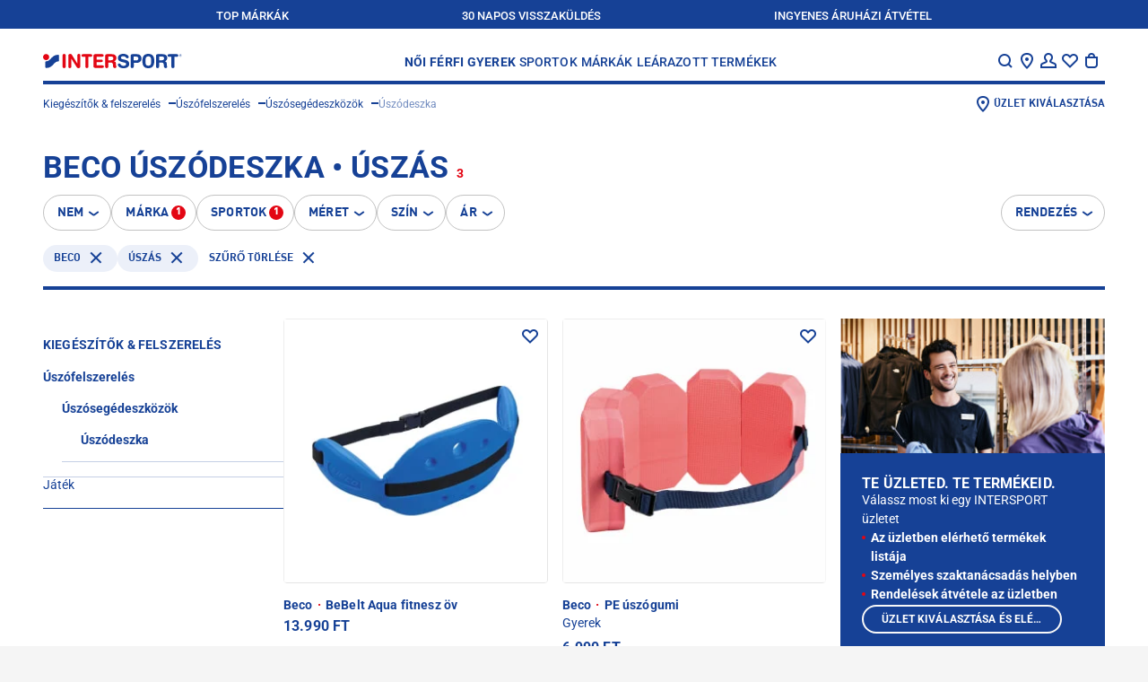

--- FILE ---
content_type: text/html;charset=utf-8
request_url: https://www.intersport.hu/marka/beco/vizi-sportok/uszas/kiegeszitok-es-felszereles/uszofelszereles/uszosegedeszkozok/uszodeszka/
body_size: 82815
content:
<!DOCTYPE html><html  lang="hu"><head><meta charset="utf-8">
<meta name="viewport" content="width=device-width, initial-scale=1, maximum-scale=2">
<title>BECO Úszódeszka • Úszás | INTERSPORT</title>
<script src="https://intersport-hu.app.baqend.com/v1/speedkit/install.js?d=production" async crossorigin="anonymous"></script>
<style>@charset "UTF-8";:root{--screen-size-sm:375px;--screen-size-md:768px;--screen-size-lg:1024px;--screen-size-xl:1114px;--screen-size-xxl:1280px}*{margin:0;max-height:1000000px;padding:0}html{box-sizing:border-box}*,:after,:before{box-sizing:inherit}img{border-style:none;display:block;height:auto;width:100%}a{color:inherit;text-decoration:none}a:hover{text-decoration:underline}input,select,textarea{color:#164196;font:100% FF DIN Pro for IIC,Arial,Helvetica,sans-serif;vertical-align:middle}fieldset,form{border-style:none}ol,ul{list-style:none}button,input[type=date],input[type=email],input[type=file],input[type=password],input[type=submit],input[type=text],textarea{-webkit-appearance:none;border-radius:0;box-shadow:none}input::-webkit-date-and-time-value{text-align:left}button{background:none;border:none;cursor:pointer;font-family:FF DIN Pro for IIC,Arial,Helvetica,sans-serif}article,aside,details,figcaption,figure,footer,header,hgroup,main,nav,section,summary{display:block}input[type=text]::-ms-clear,input[type=text]::-ms-reveal{display:none;height:0;width:0}@font-face{font-family:FF DIN Pro for IIC;font-style:normal;font-weight:400;src:url(/fonts/ffdinproforiic/ffdinproforiic-webfont.eot);src:url(/fonts/ffdinproforiic/ffdinproforiic-webfont.eot?#iefix) format("embedded-opentype"),url(/fonts/ffdinproforiic/ffdinproforiic-webfont.woff2) format("woff2"),url(/fonts/ffdinproforiic/ffdinproforiic-webfont.woff) format("woff"),url(/fonts/ffdinproforiic/ffdinproforiic-webfont.ttf) format("truetype"),url(/fonts/ffdinproforiic/ffdinproforiic-webfont.svg#ff_din_pro_for_iicregular) format("svg")}@font-face{font-family:FF DIN Pro for IIC;font-style:normal;font-weight:900;src:url(/fonts/ffdinproforiic/ffdinproforiic-black-webfont.eot);src:url(/fonts/ffdinproforiic/ffdinproforiic-black-webfont.eot?#iefix) format("embedded-opentype"),url(/fonts/ffdinproforiic/ffdinproforiic-black-webfont.woff2) format("woff2"),url(/fonts/ffdinproforiic/ffdinproforiic-black-webfont.woff) format("woff"),url(/fonts/ffdinproforiic/ffdinproforiic-black-webfont.ttf) format("truetype"),url(/fonts/ffdinproforiic/ffdinproforiic-black-webfont.svg#ff_din_pro_for_iicblack) format("svg")}@font-face{font-family:FF DIN Pro for IIC;font-style:normal;font-weight:700;src:url(/fonts/ffdinproforiic/ffdinproforiic-bold-webfont.eot);src:url(/fonts/ffdinproforiic/ffdinproforiic-bold-webfont.eot?#iefix) format("embedded-opentype"),url(/fonts/ffdinproforiic/ffdinproforiic-bold-webfont.woff2) format("woff2"),url(/fonts/ffdinproforiic/ffdinproforiic-bold-webfont.woff) format("woff"),url(/fonts/ffdinproforiic/ffdinproforiic-bold-webfont.ttf) format("truetype"),url(/fonts/ffdinproforiic/ffdinproforiic-bold-webfont.svg#ff_din_pro_for_iicbold) format("svg")}@font-face{font-family:FF DIN Pro for IIC;font-style:normal;font-weight:300;src:url(/fonts/ffdinproforiic/ffdinproforiic-light-webfont.eot);src:url(/fonts/ffdinproforiic/ffdinproforiic-light-webfont.eot?#iefix) format("embedded-opentype"),url(/fonts/ffdinproforiic/ffdinproforiic-light-webfont.woff2) format("woff2"),url(/fonts/ffdinproforiic/ffdinproforiic-light-webfont.woff) format("woff"),url(/fonts/ffdinproforiic/ffdinproforiic-light-webfont.ttf) format("truetype"),url(/fonts/ffdinproforiic/ffdinproforiic-light-webfont.svg#ff_din_pro_for_iiclight) format("svg")}@font-face{font-family:FF DIN Pro for IIC;font-style:normal;font-weight:500;src:url(/fonts/ffdinproforiic/ffdinproforiic-medium-webfont.eot);src:url(/fonts/ffdinproforiic/ffdinproforiic-medium-webfont.eot?#iefix) format("embedded-opentype"),url(/fonts/ffdinproforiic/ffdinproforiic-medium-webfont.woff2) format("woff2"),url(/fonts/ffdinproforiic/ffdinproforiic-medium-webfont.woff) format("woff"),url(/fonts/ffdinproforiic/ffdinproforiic-medium-webfont.ttf) format("truetype"),url(/fonts/ffdinproforiic/ffdinproforiic-medium-webfont.svg#ff_din_pro_for_iicmedium) format("svg")}@font-face{font-display:block;font-family:icomoon;font-style:normal;font-weight:400;src:url(/fonts/intersport/icomoon-icons/icomoon.eot?tcyjlk);src:url(/fonts/intersport/icomoon-icons/icomoon.eot?tcyjlk#iefix) format("embedded-opentype"),url(/fonts/intersport/icomoon-icons/icomoon.ttf?tcyjlk) format("truetype"),url(/fonts/intersport/icomoon-icons/icomoon.woff?tcyjlk) format("woff"),url(/fonts/intersport/icomoon-icons/icomoon.svg?tcyjlk#icomoon) format("svg")}[class*=" icon-"],[class^=icon-]{font-family:icomoon!important;speak:never;font-style:normal;font-variant:normal;font-weight:400;line-height:1;text-transform:none;-webkit-font-smoothing:antialiased;-moz-osx-font-smoothing:grayscale}.icon-service-42:before{content:""}.icon-pdf:before{content:""}.icon-location-new:before{content:""}.icon-link-arrow:before{content:""}.icon-arrow-round-right:before{content:""}.icon-arrow-round-right-filled:before{content:""}.icon-barcode:before{content:""}.icon-logo-round:before{content:""}.icon-service-36:before{content:""}.icon-service-39:before{content:""}.icon-service-40:before{content:""}.icon-service-41:before{content:""}.icon-service-1:before{content:""}.icon-service-2:before{content:""}.icon-service-3:before{content:""}.icon-service-4:before{content:""}.icon-service-5:before{content:""}.icon-service-6:before{content:""}.icon-service-7:before{content:""}.icon-service-8:before{content:""}.icon-service-9:before{content:""}.icon-service-10:before{content:""}.icon-service-11:before{content:""}.icon-service-12:before{content:""}.icon-service-13:before{content:""}.icon-service-14:before{content:""}.icon-service-15:before{content:""}.icon-service-16:before{content:""}.icon-service-17:before{content:""}.icon-service-18:before{content:""}.icon-service-19:before{content:""}.icon-service-20:before{content:""}.icon-service-21:before{content:""}.icon-service-22:before{content:""}.icon-service-23:before{content:""}.icon-service-24:before{content:""}.icon-service-25:before{content:""}.icon-service-26:before{content:""}.icon-service-27:before{content:""}.icon-service-28:before{content:""}.icon-service-29:before{content:""}.icon-service-30:before{content:""}.icon-service-31:before{content:""}.icon-service-32:before{content:""}.icon-service-33:before{content:""}.icon-service-34:before{content:""}.icon-service-35:before{content:""}.icon-service-37:before{content:""}.icon-mail:before{content:""}.icon-tiktok:before{content:""}.icon-done:before{content:""}.icon-gift:before{content:""}.icon-qrcode:before{content:""}.icon-running:before{content:""}.icon-track:before{content:""}.icon-trail:before{content:""}.icon-filters:before{content:""}.icon-print:before{content:""}.icon-edit:before{content:""}.icon-call-filled:before{content:""}.icon-directions:before{content:""}.icon-list:before{content:""}.icon-location:before{content:""}.icon-pocket:before{content:""}.icon-envelope:before{content:""}.icon-call:before{content:""}.icon-clock:before{content:""}.icon-info:before{content:""}.icon-truck:before{content:""}.icon-heart-filled:before{content:""}.icon-sold-out:before{content:""}.icon-warning:before{content:""}.icon-add-to-cart:before{content:""}.icon-nav-arrow-up:before{content:""}.icon-password-hide:before{content:""}.icon-minus:before{content:""}.icon-plus:before{content:""}.icon-sort:before{content:""}.icon-password-reveal:before{content:""}.icon-delete:before{content:""}.icon-logout:before{content:""}.icon-checkmark:before{content:""}.icon-clear-search:before{content:""}.icon-exit:before{content:""}.icon-question:before{content:""}.icon-returns:before{content:""}.icon-store:before{content:""}.icon-nav-arrow-down:before{content:""}.icon-facebook:before{content:""}.icon-instagram:before{content:""}.icon-twitter:before{content:""}.icon-youtube:before{content:""}.icon-comment:before{content:""}.icon-account:before{content:""}.icon-location-pin:before{content:""}.icon-nav-arrow-next:before{content:""}.icon-nav-arrow-prev:before{content:""}.icon-clear:before{content:""}.icon-hamburger-small:before{content:""}.icon-heart:before{content:""}.icon-search:before{content:""}.icon-shopping-bag:before{content:""}.icon-approved:before{content:""}.icon-envelope-2:before{content:""}.icon-map:before{content:""}.icon-refurbished:before{content:""}.icon-star:before{content:""}.icon-cross-close:before{content:""}html{height:-webkit-fill-available}body{background:#f5f5f5;color:#164196;font:14px/24px FF DIN Pro for IIC,Arial,Helvetica,sans-serif;min-width:320px;-webkit-text-size-adjust:100%;-ms-text-size-adjust:none;-webkit-font-smoothing:antialiased;-moz-osx-font-smoothing:grayscale;min-height:100vh;min-height:-webkit-fill-available;overflow-x:hidden}body.roboto{font-family:Roboto,FF DIN Pro for IIC,Arial,Helvetica,sans-serif}h1,h2,h3,h4,h5{text-transform:uppercase}h1{font-size:28px;line-height:32px}@media (min-width:1114px){h1{font-size:36px;line-height:40px}}h2{font-size:24px;line-height:32px}@media (min-width:1114px){h2{font-size:34px;line-height:40px}}h3{font-size:20px;letter-spacing:.2px;line-height:24px}@media (min-width:1114px){h3{font-size:28px;letter-spacing:.28px;line-height:32px}}h4{font-size:18px;line-height:24px}@media (min-width:1114px){h4{font-size:20px}}h5{font-size:11px;letter-spacing:.11px;line-height:12px}@media (min-width:1114px){h5{font-size:14px;letter-spacing:.14px;line-height:16px}}.body--overflow{overflow:hidden}.cursor-pointer{cursor:pointer}.layout{background:#fff}@media (min-width:1024px){.layout{overflow:hidden}}.main{overflow:hidden;position:relative}.main__headline{color:transparent;height:1px;left:0;overflow:hidden;position:absolute;top:0;width:1px}.main-title{letter-spacing:.24px;margin-bottom:13px}@media (min-width:768px){.main-title{letter-spacing:.34px}}.main-title__dot{background:#e30613;border-radius:100%;display:inline-flex;height:4px;margin:0 4px;width:4px}@media (min-width:768px){.main-title__dot{height:6px;width:6px}}.section{margin:0 auto 48px;max-width:1280px;padding:0 16px}@media (min-width:1024px){.section{margin-bottom:56px;padding:0 24px}}@media (min-width:1114px){.section{padding:0 48px}}.section--separated:before{border-top:4px solid #164196;content:"";display:block;margin-bottom:48px;width:100%}@media (min-width:1024px){.section--separated:before{margin-bottom:56px}}@media (min-width:1114px){.section--separated:before{padding:0 48px}}.section__title-wrap{align-items:flex-end;display:flex;gap:16px;margin-bottom:16px}@media (min-width:1024px){.section__title-wrap{margin-bottom:24px}}.section__title{font-size:20px;letter-spacing:.2px;line-height:24px}@media (min-width:1114px){.section__title{font-size:28px;letter-spacing:.28px;line-height:32px}}.section__slider{overflow:initial!important}.section__view-link{font-size:12px;font-weight:700;letter-spacing:.12px;line-height:16px;margin-bottom:2px;position:relative}@media (min-width:768px){.section__view-link{margin-bottom:4px}}.section__view-link:after{background:#c2c2c2;bottom:2px;content:"";height:1px;left:0;position:absolute;right:0}.section__view-link:hover{text-decoration:none}.section__view-link:hover:after{display:none}.badge-counter,.header__icon-badge,.sliding-menu__icon-badge{background:#e30613;border-radius:200px;color:#fff;font:700 11px/12px Arial,Helvetica,sans-serif;min-width:16px;padding:2px 3px;text-align:center}.sliding-menu{background:#ffffff80;display:flex;height:100%;left:0;position:fixed;top:0;visibility:hidden;width:100%;z-index:-1}.sliding-menu--active{visibility:visible;z-index:auto}@media (min-width:1024px){.sliding-menu--active{display:none}}.sliding-menu__holder{margin-left:auto;max-width:320px;position:relative;transform:translate(100%);transition:transform .5s linear;width:calc(100% - 40px)}.sliding-menu__holder--active{transform:translate(0)}.sliding-menu__inner{background:#164196;color:#fff;display:flex;flex-direction:column;height:100%;max-height:100%;overflow-y:auto}.sliding-menu__inner--sublevel{height:100%;left:100%;position:absolute;top:0;width:100%}.sliding-menu__inner--active{left:0}.sliding-menu__top{align-items:center;background:#fff;color:#164196;display:flex;justify-content:space-between;min-height:56px;padding:12px 16px}.sliding-menu__title{align-items:center;display:flex;font-size:12px;gap:3px;letter-spacing:.12px;line-height:16px;padding-top:4px;text-transform:uppercase}.sliding-menu__back-button{margin:-1px 0 0 -9px}.sliding-menu__icons-nav{display:flex;gap:12px;margin-right:-4px;padding-top:1px}@media (min-width:375px){.sliding-menu__icons-nav{gap:16px}}@media (min-width:1024px){.sliding-menu__icons-nav{gap:24px}}.sliding-menu__icon-opener{align-items:center;display:flex}.sliding-menu__icon-opener:hover{text-decoration:none}.sliding-menu__nav-icon{color:#164196;display:block;font-size:24px}.sliding-menu__icon-badge{margin-left:-2px}.sliding-menu__content{display:flex;flex-direction:column;font-size:16px;gap:16px;line-height:24px;padding:26px 16px 22px}.sliding-menu__nav{display:flex;flex-direction:column;gap:8px}.sliding-menu__nav:not(:last-child){border-bottom:4px solid #fff;margin-bottom:16px;padding-bottom:26px}.sliding-menu__nav--main{font-size:18px;text-transform:uppercase}.sliding-menu__nav-list{display:flex;flex-direction:column;gap:8px}.sliding-menu__nav-list--gender{font-weight:700}.sliding-menu__nav-button{align-items:center;color:#fff;display:flex;font-size:inherit;font-weight:inherit;justify-content:space-between;letter-spacing:.14px;line-height:inherit;padding:8px 0;text-align:left;text-transform:inherit;width:100%}.sliding-menu__nav-button--back{align-items:end;justify-content:start}.sliding-menu__arrow{font-size:23px;margin:-6px -3px 0 0}.sliding-menu__banners{display:flex;flex-direction:column;gap:22px}.sliding-menu__banners:not(:last-child){border-bottom:4px solid #fff;padding-bottom:26px}.sliding-menu__language-switcher{margin:0 -16px;width:calc(100% + 32px)}.sliding-menu__language-switcher .language-switcher__dropdown,.sliding-menu__language-switcher .language-switcher__opener{background:#164196;border-color:#164196;color:#fff}.sliding-menu__bottom{align-items:center;background:#082d78;display:flex;font-size:10px;font-weight:700;gap:4px;justify-content:space-between;line-height:12px;margin-top:auto;padding:13px 6px;text-transform:uppercase}.sliding-menu__bottom-item{width:calc(25% - 3px)}.sliding-menu__bottom-item,.sliding-menu__bottom-link{align-items:center;display:flex;flex-direction:column;gap:2px}.sliding-menu__bottom-link{width:100%}.sliding-menu__bottom-icon{font-size:24px}.open-nav{overflow:hidden;position:fixed;width:100vw}@media (min-width:768px){.open-nav{position:static;width:auto}}.open-nav .sliding-menu{visibility:visible;z-index:1}.open-nav .sliding-menu__inner{transform:translate(0)}.search-item{align-items:center;display:flex;font-size:16px;gap:20px;line-height:18px;position:relative}.search-item__image-box{align-items:center;display:flex;flex-shrink:0;height:125px;justify-content:center;width:125px}.search-item__image-box picture{align-items:center;display:flex;height:100%;justify-content:center;width:100%}.search-item__image{height:auto;max-height:100%;max-width:100%;-o-object-fit:contain;object-fit:contain;width:auto}.search-item__text-box{display:flex;flex-direction:column;flex-grow:1;gap:3px;padding-top:2px}.search-item__title{display:block;display:-webkit-box;font-weight:700;word-break:break-all;-webkit-line-clamp:2;-webkit-box-orient:vertical;overflow:hidden}.search-item__name{font-weight:500}.search-item__link{bottom:0;left:0;position:absolute;right:0;top:0}.search-item__price-row{align-items:center;display:flex;justify-content:space-between}.search-item__price-row .price-line__price--old:after{background:#164196;height:2px}.search-item__price-row .price-line__price--old+.price-line__price{color:#e30613}.search-banner{font-size:12px;gap:17px;line-height:16px}.search-banner,.search-banner__image-box{align-items:center;display:flex;position:relative}.search-banner__image-box{flex-shrink:0;height:91px;justify-content:center;width:120px}.search-banner__text-box{display:flex;flex-direction:column;flex-grow:1;gap:3px;padding-top:2px}.search-banner__title{font-size:16px;letter-spacing:0;line-height:18px}.search-banner__subtitle{color:#ccc;display:block;font-size:14px;font-weight:500;line-height:18px;text-transform:uppercase}.search-banner__link{bottom:0;left:0;position:absolute;right:0;top:0}.search-layer{background:#fff;display:flex;flex-direction:column;height:100%;left:0;overflow-y:auto;position:fixed;top:0;width:100%;z-index:5}@media (min-width:768px){.search-layer{height:auto;position:absolute}}.search-layer__top{background:#fff;border-bottom:4px solid #164196;color:#164196}@media (min-width:1024px){.search-layer__top{padding:0 24px}}@media (min-width:1114px){.search-layer__top{padding:0 48px}}.search-layer__form-wrap{align-items:center;display:flex;gap:12px;padding:10px 12px 10px 16px}@media (min-width:768px){.search-layer__form-wrap{justify-content:space-between}}@media (min-width:1114px){.search-layer__form-wrap{padding:20px 0 9px}}.search-layer__logo{display:none;width:155px}@media (min-width:768px){.search-layer__logo{display:block}}@media (min-width:1114px){.search-layer__logo{margin-right:5px}}.search-layer__logo-link{display:block;height:100%}.search-layer__logo-image{display:block;height:auto;width:100%}.search-layer__form{background:#f5f5f5;border:2px solid #f5f5f5;border-radius:1px;box-shadow:inset 0 -2px #164196;display:flex;flex-grow:1;gap:4px;padding:5px 6px 2px}@media (min-width:768px){.search-layer__form{margin-left:68px;margin-right:auto;max-width:688px;padding-top:4px}}.search-layer__button{color:#164196}.search-layer__icon{font-size:24px}.search-layer__input{-moz-appearance:textfield;background:#f5f5f5;border:none;color:#164196;display:block;font-size:14px;font-weight:400;height:24px;line-height:16px;outline:none;padding:4px 0;width:100%}.search-layer__input::-webkit-input-placeholder{color:#666}.search-layer__input:-moz-placeholder,.search-layer__input::-moz-placeholder{color:#666}.search-layer__input:-ms-input-placeholder{color:#666}@media (min-width:768px){.search-layer__input{padding:6px 0 2px}}.search-layer__closer{flex-shrink:0;width:24px}@media (min-width:768px){.search-layer__content-wrap{max-height:calc(100vh - 93px);overflow-y:auto}}@media (min-width:1114px){.search-layer__content-wrap{max-height:calc(100vh - 102px)}}.search-layer__content{font-size:14px;line-height:16px;padding:27px 30px}@media (min-width:768px){.search-layer__content{-moz-column-gap:30px;column-gap:30px;display:grid;grid-template-areas:"results products" "banners products";grid-template-columns:350px minmax(0,1fr);grid-template-rows:auto minmax(0,1fr);padding:50px 30px;width:100%}}@media (min-width:1114px){.search-layer__content{-moz-column-gap:50px;column-gap:50px;padding:47px 51px 50px}}.search-layer__content-block{display:flex;flex-direction:column;gap:10px;padding-bottom:23px}.search-layer__content-block:not(:first-child){border-top:1px solid #e5e5e5;padding-top:26px}@media (min-width:768px){.search-layer__content-block:not(:first-child){border-top:none;padding-top:0}.search-layer__content-block{padding-bottom:0}.search-layer__content-block--results{grid-area:results;margin-bottom:50px}.search-layer__content-block--products{grid-area:products;padding-left:30px;position:relative}.search-layer__content-block--products:before{border-left:1px solid #e5e5e5;bottom:3px;content:"";left:0;position:absolute;top:3px;width:1px}}@media (min-width:1114px){.search-layer__content-block--products{padding-left:50px}}@media (min-width:768px){.search-layer__content-block--banners{grid-area:banners}}.search-layer__products-wrap--related-exist{display:grid;gap:20px 50px;grid-auto-flow:dense}@media (min-width:1024px),(min-width:600px) and (max-width:767px){.search-layer__products-wrap--related-exist{grid-template-columns:minmax(0,1fr) minmax(0,1fr)}}.search-layer__products-col{display:flex;flex-direction:column;gap:10px}.search-layer__content-title{font-size:22px;font-weight:700;letter-spacing:0;line-height:26px;text-transform:uppercase}.search-layer__result-list{display:flex;flex-direction:column;font-size:20px;font-weight:500;gap:20px;line-height:24px;text-transform:uppercase}.search-layer__text-match{font-weight:900}.search-layer__result-link{display:flex;justify-content:space-between}.search-layer__result-link:hover{text-decoration:none}.search-layer__text-selection{color:#fff;display:inline-flex;font-weight:500;padding:0 3px;position:relative;z-index:1}.search-layer__text-selection:after{background:#164196;bottom:0;content:"";left:0;position:absolute;right:0;top:-2px;z-index:-1}.search-layer__text{font-weight:700}@media (min-width:768px){.search-layer__text{font-size:12px}}.search-layer__product-list{display:flex;flex-direction:column;gap:20px}@media (min-width:1114px){.search-layer__product-list{display:grid;gap:20px 50px;grid-auto-flow:dense;margin-bottom:4px}.search-layer__product-list--splited{grid-template-columns:minmax(0,1fr) minmax(0,1fr)}}.search-layer__all-products{display:flex;font-size:16px;font-weight:700;line-height:18px;padding:8px 0 4px;text-transform:uppercase}.search-layer__banners{display:flex;flex-direction:column;gap:20px}.dropdown-banner{font-size:12px;line-height:16px;position:relative}.dropdown-banner__image-box{margin-bottom:18px}@media (min-width:768px){.dropdown-banner__image-box{margin-bottom:16px}}.dropdown-banner__title{font-size:12px;letter-spacing:.12px;line-height:16px;margin-bottom:4px}@media (min-width:768px){.dropdown-banner__title{font-size:14px;letter-spacing:.14px;margin-bottom:8px}}.dropdown-banner__text{font-weight:500}.dropdown-banner__link{bottom:0;left:0;position:absolute;right:0;top:0}.brand-list{display:flex;flex-wrap:wrap;font-size:12px;font-weight:500;gap:14px 2px;line-height:16px;margin-bottom:14px}@media (min-width:1024px){.brand-list{gap:18px 16px}}.brand-list__item{width:calc(50% - 1px)}@media (min-width:1024px){.brand-list__item{width:calc(20% - 12.8px)}}.brand-list__link:hover{text-decoration:none}.brand-list__logo-box{align-items:center;background:#082d78;display:flex;height:80px;justify-content:center;margin-bottom:2px;padding:15px}@media (min-width:1024px){.brand-list__logo-box{height:110px;margin-bottom:6px}}.brand-list__logo{filter:brightness(0) invert(1);max-height:50px;max-width:100px;-o-object-fit:contain;object-fit:contain}.header{background:#fff;margin:0 auto;max-width:1280px;padding:0 16px 12px;position:sticky;top:0;z-index:3}@media (min-width:1024px){.header{padding:0 24px 4px;position:relative;z-index:4}}@media (min-width:1114px){.header{padding:0 48px 4px}}.header--overlay-shown:before{-webkit-backdrop-filter:blur(4px);backdrop-filter:blur(4px);content:"";height:2000vh;left:50%;position:absolute;top:100%;transform:translate(-50%);width:100vw}.header__holder{position:relative}.header__holder-inner{align-items:center;border-bottom:4px solid #164196;display:flex;justify-content:space-between;padding:16px 0 11px}@media (min-width:1024px){.header__holder-inner{background:#fff;padding:23px 0 10px;position:relative;z-index:3}}.header__logo{display:block;width:116px}@media (min-width:768px){.header__logo{width:155px}}@media (min-width:1114px){.header__logo{margin-right:5px}}.header__logo-link{display:block;height:100%}.header__logo-image{display:block;height:auto;width:100%}.header__nav{display:none;font-size:14px;font-weight:500;letter-spacing:.14px;line-height:16px;text-transform:uppercase}@media (min-width:768px){.header__nav{display:flex;gap:8px}}@media (min-width:1280px){.header__nav{gap:28px}}.header__nav-list{display:flex;gap:8px}@media (min-width:1280px){.header__nav-list{gap:20px}}.header__nav-list--gender{font-weight:700}@media (min-width:1280px){.header__nav-list--gender{gap:16px}}.header__nav-link{display:block;padding:2px 2px 0}.header__nav-link--active,.header__nav-link:hover{color:#fff}.header__nav-link:hover{background:#164196;text-decoration:none}.header__nav-link--active{background:#e30613}.header__dropdown{background:#164196;color:#fff;display:none;font-size:12px;gap:8px;left:0;line-height:16px;opacity:0;padding:38px 16px 24px;position:absolute;right:0;top:100%;transform:translateY(-100%);visibility:hidden;z-index:2}@media (min-width:768px){.header__dropdown{display:flex}}@media (min-width:1280px){.header__dropdown{gap:16px;padding:38px 32px 24px}}.header__dropdown--active,.header__dropdown--enter-active{animation:slide-drop .6s linear;opacity:1;transform:translateY(0);visibility:visible}.header__dropdown--active .header__dropdown-list,.header__dropdown--active .header__dropdown-title,.header__dropdown--enter-active .header__dropdown-list,.header__dropdown--enter-active .header__dropdown-title{animation:slide-was-active .4s linear;visibility:visible}.header__dropdown--inactive,.header__dropdown--leave-active{animation:un-slide .5s linear;opacity:1;transform:translateY(-100%);visibility:hidden}.header__dropdown--inactive .header__dropdown-list,.header__dropdown--inactive .header__dropdown-title,.header__dropdown--leave-active .header__dropdown-list,.header__dropdown--leave-active .header__dropdown-title{animation:un-slide .7s linear;opacity:1;transform:translateY(-100%);visibility:hidden}.header__dropdown-column{display:none;flex-direction:column;gap:16px;width:calc(16.66667% - 13.33333px)}.header__dropdown-column--banners{flex-shrink:0;gap:24px;margin-left:auto;width:173px}@media (min-width:1280px){.header__dropdown-column--banners{padding-left:16px;width:189px}}.header__dropdown-column--brands{flex-grow:1}.header__dropdown-column--active{display:flex}.header__dropdown-title{font-size:14px;letter-spacing:.14px;line-height:16px}.header__dropdown-list{display:flex;flex-direction:column;gap:12px;margin-bottom:16px}.header__dropdown-banner{display:flex;flex-direction:column;gap:8px}.header__dropdown-figure{margin-bottom:8px}.header__dropdown-text{font-weight:500}.header__search-opener{align-items:center;background:#f5f5f5;border-radius:1px;bottom:0;color:#666;display:flex;font-size:14px;gap:4px;left:16px;line-height:16px;padding:7px 8px 4px;position:absolute;right:16px}@media (min-width:768px){.header__search-opener{flex-shrink:0;margin-left:20px;padding:6px 8px;position:relative;width:168px}}.header__search-icon{color:#164196;font-size:24px}.header__icons-nav{display:flex;gap:12px;margin-right:-4px;padding-top:1px}@media (min-width:375px){.header__icons-nav{gap:16px}}@media (min-width:1024px){.header__icons-nav{margin-right:0;padding-right:3px}}@media (min-width:1280px){.header__icons-nav{gap:24px}}@media (min-width:768px){.header__icons-item{margin-bottom:-18px;padding-bottom:18px;position:relative}}@media (min-width:1024px){.header__icons-item--menu{display:none}}.header__icons-item--location{display:none}@media (min-width:768px){.header__icons-item--location{display:block}.header__icons-item--products-shown:after{background:#fff;border:1px solid #164196;border-bottom:none;bottom:-1px;content:"";left:-14px;position:absolute;right:-4px;top:-11px}}.header__icons-item:hover .tooltip{display:block}.header__icon-opener{align-items:center;color:inherit;cursor:pointer;display:flex}@media (min-width:768px){.header__icon-opener{position:relative;z-index:1}}.header__icon-opener:hover{text-decoration:none}.header__nav-icon{font-size:24px}.header__icon-badge{margin-left:-2px}@keyframes un-slide{0%{opacity:1;transform:translateY(0);visibility:visible}to{opacity:.8;transform:translateY(-100%)}}@keyframes slide-drop{0%{opacity:1;transform:translateY(-100%);visibility:visible}to{opacity:1;transform:translateY(0)}}@keyframes slide-was-active{0%{opacity:0;visibility:visible}to{opacity:1}}.footer{background-color:#ecf0f9;display:flex;flex-direction:column;gap:32px;margin:0 auto;max-width:1280px;padding:32px 16px;position:relative;z-index:1}@media (min-width:1024px){.footer{padding:0 24px 32px}}@media (min-width:1114px){.footer{padding:0 48px 32px}}.footer:before{background-color:#ecf0f9;bottom:0;left:-1000%;position:absolute;top:0;width:3000%;z-index:-1}@media (min-width:1114px){.footer:before{content:""}}.footer__first{display:flex;flex-direction:column;font-size:14px;gap:32px;line-height:16px}@media (min-width:768px){.footer__first{border-bottom:1px solid #164196;display:grid;grid-template-columns:1fr 2fr;padding-bottom:38px;padding-top:54px}}.footer__second{display:flex;flex-direction:column;gap:32px}@media (min-width:768px){.footer__second{display:grid;grid-template-columns:[left] 1fr [center] 1fr [right] 1fr}.footer__second .footer-legal{align-content:center;grid-column:center;justify-self:center;row-gap:8px}.footer__second .footer-payments{grid-column:right;justify-self:end}}.footer__third{display:grid;gap:32px}@media (min-width:768px){.footer__third{grid-template-columns:[uvp] 1fr [copyright] auto}.footer__third .footer-uvp{grid-column:uvp}.footer__third .footer-copyright{align-self:end;grid-column:copyright}}.footer__contact,.footer__holder{display:flex;flex-direction:column;gap:32px}.footer__contact{font-weight:400;width:100%}@media (min-width:768px){.footer__contact{gap:56px}}.footer__contact-box{display:flex;flex-direction:column;gap:12px;width:100%}.footer__contact-box--social{gap:16px}@media (min-width:768px){.footer__contact-box{gap:16px}}.footer__title{display:block;font-size:14px;font-weight:700;text-transform:uppercase}.footer__text--email{font-weight:500}.footer__text-link{text-decoration:underline;text-decoration-color:#c2c2c2}.footer__text-link:hover{text-decoration:none}.footer__text-link--email{font-weight:700}.footer .footer-legal{margin-left:-16px}.footer-main-list{border-bottom:1px solid #164196}@media (min-width:768px){.footer-main-list{border-bottom:none;display:flex;flex-shrink:0;flex-wrap:wrap;gap:24px 16px}}@media (min-width:1024px){.footer-main-list{flex-wrap:nowrap}}@media (min-width:768px){.footer-links-column{display:flex;flex-direction:column;flex-shrink:0;gap:16px;width:calc(50% - 8px)}}@media (min-width:1024px){.footer-links-column{width:calc(25% - 12px)}}.footer-links-column__title{display:block;font-size:14px;font-weight:700;text-transform:uppercase}.footer-links-column__toggler{border-top:1px solid #164196;color:#164196;display:block;font-size:18px;font-weight:700;letter-spacing:.14px;line-height:24px;padding:20px 25px 20px 0;position:relative;text-align:left;text-transform:uppercase;width:100%}.footer-links-column__toggler:after,.footer-links-column__toggler:before{background:#164196;content:"";position:absolute;top:50%;transform:translateY(-50%)}@media (min-width:768px){.footer-links-column__toggler:after,.footer-links-column__toggler:before{display:none}}.footer-links-column__toggler:before{height:2px;right:4px;width:16px}.footer-links-column__toggler:after{height:16px;right:11px;width:2px}.footer-links-column__toggler--active:after{display:none}@media (min-width:768px){.footer-links-column__toggler{border:none;cursor:text;font-size:14px;letter-spacing:.16px;line-height:16px;padding:0}}.footer-links-column__list{display:none;flex-direction:column;font-weight:500;gap:16px;padding:7px 0 21px}@media (min-width:768px){.footer-links-column__list{display:flex;gap:12px;padding:0}}.footer-links-column__list--shown{display:flex}.footer-links-column-item-link{font-size:14px;font-weight:400;line-height:16px}.footer-links-column-item-subtitle{border-top:1px solid #164196;display:none;font-size:18px;letter-spacing:.14px;line-height:24px;padding:20px 25px 20px 0;position:relative;text-transform:uppercase;width:100%}@media (min-width:768px){.footer-links-column-item-subtitle{border:none;display:block;font-size:14px;letter-spacing:.16px;line-height:16px;margin:4px 0;padding:0}}.footer-links-subheadline-mobile{border-top:1px solid #164196;display:block;font-size:18px;letter-spacing:.14px;line-height:24px;padding:20px 25px 20px 0;position:relative;text-transform:uppercase;width:100%}@media (min-width:768px){.footer-links-subheadline-mobile{border:none;display:none;font-size:14px;letter-spacing:.16px;line-height:16px;margin:4px 0;padding:0}}.footer-links-subheadline-mobile__icon{display:block;position:absolute;right:0;top:50%;transform:translateY(-50%)}@media (min-width:768px){.footer-links-subheadline-mobile__icon{display:none}}.footer-links-subheadline-mobile__link{bottom:0;left:0;position:absolute;right:0;top:0}.footer-service-ki{display:flex;justify-content:space-between}@media (min-width:768px){.footer-service-ki{max-width:302px}}.service-ki-logo{display:flex;flex-direction:column;height:40px;justify-content:space-between;width:121px}.service-ki-logo__text{font-size:14px;font-weight:500}.service-ki-btn{align-items:center;background:conic-gradient(from -65deg,#164196,#3d07ff 270deg,#00e5ff 1turn);border-radius:40px;display:flex;font-size:14px;font-weight:700;height:40px;justify-content:center;padding:2px;text-transform:uppercase}.service-ki-btn:hover{text-decoration:none}.service-ki-btn__icon{font-size:22px}.service-ki-btn__bg-helper{align-items:center;background-color:#fff;border-radius:40px;display:flex;height:36px;justify-content:center;padding-left:8px;padding-right:16px}.footer-app-download{display:flex;gap:12px}.footer-app-download__qr-code{display:none}.footer-app-download__title{font-size:14px;font-weight:700;line-height:16px;text-transform:uppercase}.footer-app-download__buttons-wrapper{display:flex;flex-direction:column;gap:12px;justify-content:center}.footer-app-download__buttons-bar{display:flex;gap:8px}.footer-app-download .button-app{background-color:#000;border:1px solid #a6a6a6;border-radius:6px;color:#fff;-moz-column-gap:5px;column-gap:5px;display:grid;grid-template-rows:auto auto;padding:4px 8px}.footer-app-download .button-app:hover{text-decoration:none}.footer-app-download .button-app__icon{align-self:center;grid-column:1/span 1;grid-row:1/span 2;justify-self:center}.footer-app-download .button-app__prefix{align-self:end;display:block;font-size:8px;grid-column:2/span 1;grid-row:1/span 1;justify-self:start;line-height:10px}.footer-app-download .button-app__label{align-self:start;display:block;font-size:14px;font-weight:500;grid-column:2/span 1;grid-row:2/span 1;justify-self:start;line-height:16px;margin-top:-3px}@media (min-width:768px){.footer-app-download__qr-code{background-color:#fff;border-radius:4px;display:block;height:64px;padding:4px;width:64px}.footer-app-download__title{font-weight:500;text-transform:none}.footer-app-download__buttons-wrapper{gap:8px}.footer-app-download .button-app{background-color:#000;border:1px solid #a6a6a6;border-radius:4px;color:#fff;-moz-column-gap:2px;column-gap:2px;display:grid;grid-template-rows:auto auto;height:24px;padding:1px 4px 2px}.footer-app-download .button-app:hover{text-decoration:none}.footer-app-download .button-app__icon{align-self:center;grid-column:1/1;grid-row:1/-1;justify-self:center}.footer-app-download .button-app__prefix{align-self:end;display:block;font-size:7px;grid-area:1/title;justify-self:start;line-height:9px}.footer-app-download .button-app__label{align-self:start;display:block;font-size:11px;font-weight:500;grid-area:2/title;justify-self:start;line-height:13px;margin-top:-3px}.footer-app-download .button-app--apple .button-app__icon,.footer-app-download .button-app--google .button-app__icon{height:14px}}.footer-legal{display:flex;flex-wrap:wrap;font-size:12px;font-weight:500;line-height:16px;row-gap:16px}@media (min-width:768px){.footer-legal{justify-content:center}}.footer-legal__item{align-items:center;display:flex}.footer-legal__item:before{background:#e30613;border-radius:100%;content:"";display:inline-flex;height:2px;margin:5px 8px 3px;width:2px}.footer-legal__item--first-in-row:before{opacity:0}.footer-legal__item--button button{color:currentColor;font-size:inherit;font-weight:inherit;line-height:inherit}.footer-legal__item--button button:hover{text-decoration:underline}.footer-payments{align-items:center;display:flex;gap:23px}.footer-payments__item-wrapper{align-items:center;display:flex;height:18px}.footer-payments__item-wrapper img{max-height:100%}.footer-social{-moz-column-gap:10px;column-gap:10px;display:grid;grid-template-columns:repeat(3,42px);row-gap:16px}@media (min-width:375px){.footer-social{grid-template-columns:repeat(6,42px)}}.footer-social__link{align-items:center;background:#fff;border-radius:100%;display:flex;height:42px;justify-content:center;width:42px}.footer-social__link:hover{text-decoration:none}.footer-copyright{font-size:12px;font-weight:500;line-height:16px}.checkbox-row{display:flex;flex-wrap:wrap;gap:16px;position:relative}.checkbox-row--error .checkbox-row__note--error{display:block}.checkbox-row__input{display:none}.checkbox-row__label{color:#666;cursor:pointer;font-size:14px;line-height:16px;padding-left:28px;padding-top:2px;position:relative}.checkbox-row__label:before{background:#fff;border:1px solid #164196;border-radius:2px;content:"";height:16px;left:0;position:absolute;top:1px;width:16px}.checkbox-row__link{color:#164196;font-weight:500;text-decoration:underline}.checkbox-row--checked>.checkbox-row__label:before,.checkbox-row__input:checked+.checkbox-row__label:before{background:#164196;border:none;color:#fff;content:"";font-family:icomoon;font-size:16px;line-height:16px}.checkbox-row__note{color:#666;display:none;flex-shrink:0;font-size:12px;line-height:16px;margin-bottom:16px;width:100%}.checkbox-row__note--error{color:#e30613}.radio__label{color:#666;cursor:pointer;display:flex;font-size:12px;gap:8px;line-height:16px;padding-top:2px}.radio__label:before{background:#fff;border:1px solid #164196;border-radius:100%;content:"";display:block;height:16px;margin-top:-2px;width:16px}.radio__label--checked:before{background:#164196;box-shadow:inset 0 0 0 3px #fff}.input-box{margin-top:8px;position:relative}.input-box--active .input-box__icon-wrap,.input-box--error .input-box__icon-wrap,.input-box--valid .input-box__icon-wrap{display:block}.input-box--active .input-box__text-input,.input-box--error .input-box__text-input,.input-box--valid .input-box__text-input{padding-right:35px}.input-box--active .input-box__pass-switcher{display:block}.input-box--error .input-box__text-input{box-shadow:inset 0 -2px #e30613}.input-box--error .input-box__clear-field,.input-box--error .input-box__note--error{display:block}.input-box--error .input-box__requirement-list{display:none}.input-box--valid .input-box__icon--valid{display:block}.input-box__icon-wrap{position:absolute;right:12px;top:12px}.input-box__icon-wrap,.input-box__pass-switcher{color:#164196;display:none}.input-box__clear-field{color:#e30613;display:none}.input-box__icon{color:inherit;font-size:16px}.input-box__icon--valid{color:#129f10;display:none}.input-box__text-input,.input-box__textarea{-moz-appearance:textfield;background:#f5f5f5;border:2px solid #f5f5f5;color:#164196;display:block;font-size:14px;font-weight:400;height:40px;line-height:16px;margin-bottom:6px;outline:none;padding:11px 14px 9px;width:100%}.input-box__text-input::-webkit-input-placeholder,.input-box__textarea::-webkit-input-placeholder{color:#666}.input-box__text-input:-moz-placeholder,.input-box__text-input::-moz-placeholder,.input-box__textarea:-moz-placeholder,.input-box__textarea::-moz-placeholder{color:#666}.input-box__text-input:-ms-input-placeholder,.input-box__textarea:-ms-input-placeholder{color:#666}.input-box__text-input:-webkit-autofill,.input-box__textarea:-webkit-autofill{-webkit-box-shadow:inset 0 0 0 30px #f5f5f5;-webkit-text-fill-color:#164196!important}.input-box__text-input::-webkit-inner-spin-button,.input-box__text-input::-webkit-outer-spin-button,.input-box__textarea::-webkit-inner-spin-button,.input-box__textarea::-webkit-outer-spin-button{-webkit-appearance:none;margin:0}.input-box__textarea{height:100px;resize:none}.input-box__label{background:#f5f5f5;color:#3c3c3b;font-size:12px;left:0;line-height:12px;padding:4px 16px 0;position:absolute;top:-8px}.input-box__label--sr-only{height:1px;overflow:hidden;padding:0;position:absolute;width:1px;clip:rect(0,0,0,0);border:0;clip-path:inset(50%);white-space:nowrap}.input-box__note{color:#666;display:none;font-size:12px;line-height:16px;margin-bottom:4px}.input-box__note--valid{color:#129f10}.input-box__note--error{color:#e30613}.input-box__note-link{color:#164196}.input-box__text-button{color:#164196;display:block;font-size:12px;font-weight:500;line-height:16px;margin:0 0 4px 15px;text-decoration:underline}.input-box__requirement-list{color:#666;padding:0 0 8px 7px}.input-box__requirement-item{padding-left:11px;position:relative}.input-box__requirement-item:before{background:#666;border-radius:100%;content:"";height:4px;left:0;margin-top:-2px;position:absolute;top:50%;width:4px}.input-box__requirement-item--success{color:#148a03}.input-box__requirement-item--success:before{background:#148a03}.custom-select{position:relative}.custom-select__opener{align-items:center;background:#fff;border:1px solid #e5e5e5;color:#666;display:flex;font-size:14px;font-weight:500;gap:12px;line-height:16px;overflow:hidden;padding:16px 40px 14px 15px;position:relative;text-overflow:ellipsis;white-space:nowrap;width:100%}.custom-select__opener:after{color:#164196;content:"";font-family:icomoon;font-size:24px;position:absolute;right:11px;top:50%;transform:translateY(-50%)}.custom-select__opener--active:after{content:""}.custom-select__opener--changed{color:#164196}.custom-select__dropdown{background:#fff;border:1px solid #e5e5e5;border-top:0 solid #e5e5e5;display:none;font-size:14px;left:0;line-height:16px;position:absolute;right:0;top:100%;z-index:1}.custom-select__dropdown--bottom{border-bottom-width:0;border-top-width:1px;bottom:100%;top:auto}.custom-select__dropdown--open{display:block}.custom-select__dropdown-item{overflow:hidden;padding:16px 15px 14px;text-overflow:ellipsis;white-space:nowrap}.custom-select__dropdown-item:not(:last-child){border-bottom:1px solid #e5e5e5}.fix-for-disable-autocomplete{opacity:0;position:absolute;z-index:-1}.button{align-self:self-start;background:#164196;border:2px solid #164196;border-radius:200px;color:#fff;cursor:pointer;display:inline-flex;font-size:16px;font-weight:700;gap:8px;justify-content:center;letter-spacing:.16px;line-height:24px;overflow:hidden;padding:11px 30px 9px;position:relative;text-overflow:ellipsis;text-transform:uppercase;white-space:nowrap}.button:after{border:2px solid #fff;border-left-color:#ffffff40;border-radius:100%;content:"";height:19px;left:50%;margin:-9px 0 0 -9px;position:absolute;top:50%;visibility:hidden;width:19px}.button:focus,.button:hover{text-decoration:none}.button--white{background:#fff;border-color:#fff;color:#164196}.button--white:after{border-color:#164196 #164196 #164196 rgba(22,65,150,.05)}.button--red{background:#e30613;border-color:#e30613}.button--grey{background:#f5f5f5;border-color:#f5f5f5;color:#164196}.button--black{background:#000;border-color:#000;color:#fff}.button--loading{color:transparent}.button--loading:after{animation:rotation 2s linear infinite;visibility:visible}.button--disabled{background:#c2c2c2;border-color:#c2c2c2;color:#fff;cursor:not-allowed;opacity:.6}.button--full-width{width:100%}.button--small{font-size:14px;padding-bottom:5px;padding-top:7px}.button__icon{font-size:24px}.button__icon--red{color:#e30613}@keyframes rotation{0%{transform:rotate(0)}to{transform:rotate(1turn)}}.image-flexible{height:100%}.image-flexible,.image-flexible__spinner{align-items:center;display:flex;justify-content:center;width:100%}.image-flexible__spinner{position:relative}.image-flexible__spinner:after{animation:rotation 1s linear infinite;border:2px solid #164196;border-left-color:#c2c2c280;border-radius:100%;box-sizing:border-box;content:"";height:28px;left:50%;margin:-14px 0 0 -14px;opacity:.75;position:absolute;top:50%;transform:translate(-50%,-50%);width:28px}.tooltip{background:#164196;border:1px solid #fff;color:#fff;display:none;font-size:14px;left:50%;line-height:16px;margin-top:9px;padding:7px 8px 5px;position:absolute;top:100%;transform:translate(-50%);white-space:nowrap}.tooltip--active{display:block}.tooltip:after{border:8px solid transparent;border-bottom-color:#164196;bottom:100%;content:"";left:50%;margin:0 0 0 -8px;position:absolute}.price-line{display:flex;flex-wrap:wrap;gap:8px}.price-line__price{position:relative}.price-line__price--crossed:after{background:currentColor;content:"";height:1px;left:0;margin-top:-2px;position:absolute;top:50%;width:100%}.product-item{display:flex;font-size:11px;gap:8px;letter-spacing:.11px;line-height:12px;position:relative}.product-item__image-box{align-items:center;display:flex;flex-shrink:0;height:80px;justify-content:center;width:80px}.product-item__image-box--big{height:104px;width:104px}.product-item__image{max-height:100%;max-width:100%;-o-object-fit:contain;object-fit:contain}.product-item__text-box{display:flex;flex-direction:column;flex-grow:1;padding-top:2px}.product-item__title{display:block;display:-webkit-box;font-size:11px;font-weight:700;line-height:12px;margin-bottom:4px;padding-top:3px;text-transform:none;word-break:break-all;-webkit-line-clamp:2;-webkit-box-orient:vertical;overflow:hidden}.product-item__category{letter-spacing:0;margin-bottom:8px}.product-item__details{display:flex;flex-wrap:wrap;gap:8px;margin-bottom:auto;margin-top:4px}.product-item__param{display:flex;gap:4px}.product-item__param-value{letter-spacing:.11px}.product-item__param-value--size{text-transform:uppercase}.product-item__quantity-line{display:flex;gap:5px}.product-item__remove{align-self:self-start;color:inherit;flex-shrink:0;position:relative;width:24px;z-index:1}.product-item__remove-icon{font-size:24px}.product-item__link{bottom:0;left:0;position:absolute;right:0;top:0}.product-item__price-line{margin-bottom:-2px}.product-item__quantity-line+.product-item__price-line{margin-top:10px}.dropdown-box{background:#164196;border:1px solid #164196;color:#fff;font-size:14px;line-height:16px;margin-top:-16px;padding:0 15px;position:absolute;right:0;top:100%;width:296px}@media (min-width:375px){.dropdown-box{width:320px}}@media (min-width:768px){.dropdown-box{margin-top:0}}.dropdown-box--white{background:#fff;color:#164196;right:-4px}.dropdown-box--white:before{content:"";height:100vh;left:0;position:fixed;top:0;width:100vw;z-index:-1}@media (min-width:768px){.dropdown-box--white:before{display:none}}.dropdown-box--account{display:none}@media (min-width:768px){.dropdown-box--account{display:block}}.dropdown-box__top{align-items:center;display:flex;justify-content:space-between;min-height:56px;padding:16px 0 14px}.dropdown-box__title{align-items:center;display:flex;font-size:12px;letter-spacing:.12px;line-height:16px;text-transform:uppercase}.dropdown-box__title-icon{font-size:16px;margin:0 8px 4px 0}.dropdown-box__title-dot{display:inline-flex;margin:0 5px}.dropdown-box__closer{color:inherit}.dropdown-box__icon{font-size:24px}.dropdown-box__menu{border-top:1px solid #fff;padding:16px 0}.dropdown-box__menu-link{display:block;padding:12px 0}.dropdown-box__menu-link:hover{text-decoration:none}.dropdown-box__logout-link{align-items:center;cursor:pointer;display:flex;gap:4px;padding-bottom:16px;width:100%}.dropdown-box__logout-link:hover{text-decoration:none}.dropdown-box__cart{border-bottom:4px solid #164196;border-top:1px solid #164196;max-height:323px;overflow-y:auto}.dropdown-box__cart-set{border-bottom:1px solid #164196;border-top:1px solid #164196;display:flex;flex-direction:column;gap:16px;margin:-1px 0;padding-top:16px}.dropdown-box__cart-set .dropdown-box__cart-item{padding-top:0}.dropdown-box__cart-set .dropdown-box__cart-item:not(:first-child){border-top:none}.dropdown-box__set-header{display:flex;gap:8px;justify-content:space-between}.dropdown-box__set-info{display:flex;flex-direction:column;flex-grow:1;gap:8px;padding-top:4px}.dropdown-box__set-title{display:block;font-size:14px;font-weight:700;line-height:16px}.dropdown-box__remove{align-self:self-start;color:inherit;display:flex;flex-shrink:0;position:relative;width:24px;z-index:1}.dropdown-box__remove-icon{font-size:24px}.dropdown-box__cart-item{padding:16px 0}.dropdown-box__cart-item:not(:first-child){border-top:1px solid #164196}.dropdown-box__removing{align-items:center;background:#f5f5f5;display:flex;flex-direction:column;gap:16px;justify-content:center;min-height:104px;padding-top:4px}.dropdown-box__cancel-removing{color:inherit;font-size:12px;font-weight:700;letter-spacing:.12px;line-height:16px;text-decoration:underline;text-transform:uppercase}.dropdown-box__cancel-removing:hover{text-decoration:none}.dropdown-box__total{display:flex;flex-direction:column;gap:16px;padding:22px 0}.dropdown-box__calculation-row{display:flex;gap:8px;justify-content:space-between}.dropdown-box__calculation-category{flex-grow:1}.dropdown-box__calculation-value{flex-shrink:0;font-size:12px;text-align:right;width:85px}.dropdown-box__total-row{display:flex;font-weight:700;gap:8px;justify-content:space-between;letter-spacing:.12px;text-transform:uppercase}.dropdown-box__buttons{display:flex;flex-direction:column;gap:8px;padding:12px 0}.info-bar{color:#fff;font-size:13px;font-weight:500;line-height:16px;margin:0 auto 12px;max-width:1280px;padding:0 16px}@media (min-width:1024px){.info-bar{margin-bottom:18px;padding:0 24px}}@media (min-width:1114px){.info-bar{margin-bottom:32px;padding:0 48px}}.info-bar__inner,.info-bar__inner-wrap{position:relative}.info-bar__inner{align-items:center;display:flex;justify-content:center;min-height:48px;padding:10px 24px 6px;text-align:center}.info-bar__text-link{position:relative;text-decoration:underline;z-index:1}.info-bar__text-link:hover{text-decoration:none}.info-bar__closer{color:#fff;display:flex;font-size:24px;position:absolute;right:10px;top:50%;transform:translateY(-50%);z-index:1}.info-bar__link{bottom:0;left:0;position:absolute;right:0;top:0}.main-banner{position:relative}.main-banner:hover{text-decoration:none}@media (min-width:768px){.main-banner{display:flex;width:100%}.main-banner__image-box{flex-shrink:0;order:1;width:56.083%}}@media (min-width:1024px){.main-banner__image-box{width:66.892%}}.main-banner__image{min-height:100%;-o-object-fit:cover;object-fit:cover}.main-banner__text-box{background:#164196;color:#fff;display:flex;flex-direction:column;gap:24px;min-height:152px;padding:16px}@media (min-width:768px){.main-banner__text-box{flex-grow:1;gap:32px;justify-content:center;padding:24px}}.main-banner__text-holder{display:flex;flex-direction:column;gap:8px}@media (min-width:1024px){.main-banner__text-holder{gap:16px}}.main-banner__brand-box{align-items:center;display:none;height:48px;width:48px}@media (min-width:768px){.main-banner__brand-box{display:flex}.main-banner__brand-box:not(.main-banner__brand-box--small){height:56px;margin-bottom:32px;width:56px}}.main-banner__subtitle{display:-webkit-box;-webkit-line-clamp:2;-webkit-box-orient:vertical;font-size:11px;letter-spacing:.11px;line-height:12px;overflow:hidden;text-transform:uppercase}@media (min-width:1024px){.main-banner__subtitle{display:block}}@media (min-width:1114px){.main-banner__subtitle{font-size:14px;letter-spacing:.14px;line-height:16px}}.main-banner__title{font-size:20px;letter-spacing:.2px;line-height:24px}@media (min-width:1114px){.main-banner__title{font-size:28px;letter-spacing:.28px;line-height:32px}}.main-banner__title{display:-webkit-box;-webkit-line-clamp:2;-webkit-box-orient:vertical;overflow:hidden}@media (min-width:1024px){.main-banner__title{display:block;font-size:36px;line-height:40px}}.main-banner__button{margin-top:auto}@media (min-width:1024px){.main-banner__button{margin-top:0;padding:15px 39px 13px}.main-banner__button--small{font-size:14px;letter-spacing:.14px;padding-left:22px;padding-right:22px}}.main-banner__link{bottom:0;left:0;position:absolute;right:0;top:0;z-index:1}.banner-module{position:relative}@media (min-width:768px){.banner-module{display:flex;width:100%}}@media (min-width:1024px){.banner-module--reversed{flex-direction:row-reverse}}.banner-module--columns{display:grid;gap:12px 8px}@media (min-width:768px){.banner-module--columns{gap:16px;grid-template-columns:repeat(auto-fit,minmax(100px,1fr))}}.banner-module--overlay-images{flex-direction:column}.banner-module--clickable{cursor:pointer}.banner-module__image-banner{position:relative}.banner-module__column{display:flex;flex-direction:column;height:100%}.banner-module__column--clickable{cursor:pointer}.banner-module__image-box{width:100%}@media (min-width:768px){.banner-module__image-box--big-banner{flex-shrink:0;order:1;width:56.083%}}@media (min-width:1024px){.banner-module__image-box--big-banner{width:66.892%}}@media (min-width:768px){.banner-module__image-box--medium-banner{flex-shrink:0;order:1;width:50%}}.banner-module__image-box--overlay{margin-bottom:-28.823%;margin-left:14px;width:54.17%}@media (min-width:768px){.banner-module__image-box--overlay{margin:6.25% 3.041% 7.095% -17.315%;order:1;width:34.629%}}.banner-module__image-box--double{display:grid;grid-template-columns:44.45% 55.55%}.banner-module__image-wrap{display:flex;flex-direction:column;gap:12px;padding:0 14px}@media (min-width:768px){.banner-module__image-wrap{display:grid;gap:26px;grid-template-columns:repeat(auto-fit,minmax(100px,1fr));padding:0 51px 0 64px}}.banner-module__image{min-height:100%;-o-object-fit:cover;object-fit:cover}.banner-module__text-box{background:#164196;color:#fff;display:flex;flex-direction:column;gap:9px;padding:14px}@media (min-width:768px){.banner-module__text-box{flex-grow:1;justify-content:center;padding:24px}}.banner-module__text-box--grey{background:#f5f5f5;color:#164196}.banner-module__text-box--white{background:#fff;color:#164196}.banner-module__text-box--column{justify-content:flex-start}.banner-module__text-box--overlay{padding-top:calc(28.823% + 20px)}@media (min-width:768px){.banner-module__text-box--overlay{padding:24px calc(17.315% + 24px) 24px 65px}}.banner-module__text-box--overlay-images{margin-bottom:-60.5%;padding-bottom:calc(60.5% + 16px)}@media (min-width:768px){.banner-module__text-box--overlay-images{margin-bottom:-14.105%;padding:71px 51px calc(14.105% + 51px) 64px}}.banner-module__text-holder{display:flex;flex-direction:column;gap:8px}@media (min-width:1024px){.banner-module__text-holder{gap:16px}.banner-module__text-holder--overlay{max-width:500px}}.banner-module__brand-box{align-items:center;display:flex;height:48px;justify-content:center;width:48px}.banner-module__brand-box--mobile-hidden{display:none}@media (min-width:768px){.banner-module__brand-box--mobile-hidden{display:flex}}.banner-module__brand-box picture{align-items:center;display:flex;height:100%;justify-content:center;width:100%}.banner-module__brand-logo{max-height:100%;max-width:100%;-o-object-fit:contain;object-fit:contain}.banner-module__subtitle{display:block;font-size:12px;letter-spacing:.11px;line-height:17px;text-transform:uppercase}@media (min-width:1024px){.banner-module__subtitle{font-size:16px;line-height:16px}}@media (min-width:1114px){.banner-module__subtitle{letter-spacing:.14px}}@media (min-width:1024px){.banner-module__subtitle--small{font-size:14px}}.banner-module__title{font-size:20px;letter-spacing:.2px;line-height:24px}@media (min-width:1114px){.banner-module__title{font-size:28px;letter-spacing:.28px;line-height:32px}}.banner-module__title{font-size:24px;line-height:32px}@media (min-width:1024px){.banner-module__title{font-size:34px;line-height:40px}}.banner-module__title--small{font-size:16px;line-height:22px}@media (min-width:1024px){.banner-module__title--small{font-size:20px;line-height:24px}}.banner-module__subline{display:block;font-size:14px;line-height:18px;text-transform:uppercase}@media (min-width:1024px){.banner-module__subline{font-size:16px;line-height:16px}}.banner-module__text{display:flex;flex-direction:column;font-size:14px;gap:8px;line-height:20px}@media (min-width:1024px){.banner-module__text{font-size:16px;gap:16px;line-height:26px}}.banner-module__text--big{font-size:16px;line-height:26px}.banner-module__button{background:#fff;border-color:#fff;color:#164196;display:block;max-width:100%}@media (min-width:1024px){.banner-module__button{padding:14px 39px}}.banner-module__button--blue{background:#164196;border-color:#164196;color:#fff}.banner-module__button--secondary{background:inherit;border-color:currentColor;color:currentColor}.banner-module__button--small{font-size:14px;padding:6px 21px}@media (min-width:1024px){.banner-module__button--small{padding:6px 23px}.banner-module__button--desktop-small{font-size:14px;padding:6px 23px}}.banner-module__button--column{margin-top:8px}@media (min-width:768px){.banner-module__button--column{margin-top:0}}.banner-module__button--focus{margin-top:21px}@media (min-width:768px){.banner-module__button--focus{font-size:14px;padding:14px 23px}}.banner-module__button--fixed{bottom:16px;left:16px;max-width:calc(100% - 32px);position:absolute}@media (min-width:1024px){.banner-module__button--fixed{bottom:56px;left:56px;max-width:calc(100% - 112px)}.banner-module__button--fixed.banner-module__button--small{bottom:24px;left:24px}}.banner-module__button-wrap{display:flex;flex-wrap:wrap;gap:16px;padding-top:5px}@media (min-width:768px){.banner-module__button-wrap{padding-top:21px}}.banner-module__text-link{align-self:flex-start;font-size:12px;font-weight:500;letter-spacing:-.2%;line-height:16px;text-decoration:underline}.banner-module__text-link:hover{text-decoration:none}.banner-module__text-link--big{font-size:14px}@media (min-width:1024px){.banner-module__text-link{font-size:16px;line-height:26px}}.banner-module__link{bottom:0;left:0;position:absolute;right:0;top:0;z-index:1}.banner-module__copy{display:block;font-size:12px;line-height:16px;padding:8px 0;text-align:center}.banner-module__copy a{text-decoration:underline}.banner-module__copy a:hover{text-decoration:none}@media (min-width:768px){.popular-categories{display:grid;gap:19px;grid-template-columns:minmax(0,1fr) minmax(0,1fr)}}@media (min-width:1024px){.popular-categories{display:grid;gap:19px;grid-template-columns:minmax(0,1fr) minmax(0,1fr) minmax(0,1fr)}}@media (min-width:1280px){.popular-categories{display:grid;grid-template-columns:minmax(0,1fr) minmax(0,1fr) minmax(0,1fr) minmax(0,1fr) minmax(0,1fr) minmax(0,1fr)}}.popular-categories__list{display:flex;flex-direction:column;font-size:16px;font-weight:500;gap:8px;line-height:26px}.popular-categories__list-link:hover{text-decoration:none}.popular-categories__link-arrow{font-size:16px}.popular-categories__button{background:#fff;border-width:1px;color:#164196;font-size:12px;gap:4px;padding:5px 17px 5px 11px}.popular-categories__button-icon{font-size:24px}.category-box{border-bottom:1px solid #164196;border-top:1px solid #164196}.category-box+.category-box{margin-top:-1px}@media (min-width:768px){.category-box{border:none;margin:0}}.category-box__toggler{align-items:center;display:flex;gap:8px;padding:11px 36px 11px 0;position:relative;width:100%}.category-box__toggler-icon{color:inherit;font-size:24px;margin-top:1px;position:absolute;right:0;top:50%;transform:translateY(-50%)}.category-box__icon-box{align-items:center;background:#f5f5f5;display:flex;flex-direction:column;flex-shrink:0;height:44px;justify-content:center;width:52px}@media (min-width:768px){.category-box__icon-box{gap:11px;height:124px;width:100%}}.category-box__icon-box picture{align-items:center;display:flex;height:100%;justify-content:center;width:100%}.category-box__icon-wrap{height:36px;width:36px}@media (min-width:768px){.category-box__icon-wrap{height:52px;width:52px}}.category-box__category-icon{max-height:100%;max-width:100%;-o-object-fit:contain;object-fit:contain}.category-box__title{align-items:center;display:flex;font-size:16px;font-weight:700;justify-content:center;letter-spacing:.15px;line-height:16px;text-transform:uppercase}.category-box__content{display:none;flex-direction:column;gap:10px;padding-bottom:10px;padding-top:4px}@media (min-width:768px){.category-box__content{gap:22px;padding-bottom:0;padding-top:26px}}.category-box__content--shown{display:flex}@media (min-width:768px){.category-box__content{display:flex}}.main-slider{border-bottom:1px solid #e5e5e5}@media (min-width:768px){.main-slider{margin-bottom:56px}.main-slider__item{display:flex}}.main-slider__brand-box{display:flex}@media (min-width:768px){.main-slider__title{font-size:28px;line-height:32px}}.main-slider__nav-bar{padding:4px 0}@media (min-width:768px){.main-slider__nav-bar{align-items:center;display:flex;justify-content:space-between}}.main-slider__nav{display:flex;font-size:14px;font-weight:700;gap:32px;letter-spacing:.14px;line-height:16px;margin-left:-16px;margin-right:-16px;overflow-x:auto;padding:12px 16px;text-transform:uppercase;white-space:nowrap}@media (min-width:768px){.main-slider__nav{margin:0;max-width:calc(100% - 100px);padding:23px 0}}.main-slider__nav-item{cursor:pointer;padding:1px 2px}.main-slider__nav-item--active,.main-slider__nav-item:hover{background:#e30613;color:#fff}.main-slider__arrow-nav{display:none}@media (min-width:768px){.main-slider__arrow-nav{align-items:center;display:flex;gap:16px;justify-content:space-between}}.main-slider__arrow{align-items:center;background:#fff;border:2px solid #f5f5f5;border-radius:20px;cursor:pointer;display:flex;height:40px;justify-content:center;width:40px}.main-slider__arrow-icon{font-size:24px}.color-bar{align-items:center;background:#fff;border-radius:32px;gap:7px;justify-content:center;padding:4px}.color-bar,.color-bar__options{display:flex;flex-direction:column}.color-bar__options{gap:4px}.color-bar__item{border:1px solid #c2c2c2;border-radius:100%;height:12px;width:12px}.color-bar__hidden-colors{font-size:11px;font-weight:500;line-height:12px;overflow:hidden;text-overflow:ellipsis;white-space:nowrap}.badge-line.badge-line--style-1{display:flex;flex-wrap:wrap;gap:1px;max-width:100%}.badge-line.badge-line--style-1 .badge-line__item{background:#164196;color:#fff;display:block;font-size:12px;line-height:16px;max-width:100%;overflow:hidden;padding:4px 8px;text-overflow:ellipsis;text-transform:capitalize;white-space:nowrap}.badge-line.badge-line--style-1 .badge-line__item--red{background:#e30613}.badge-line.badge-line--style-1 .badge-line__item--black{background:#000}.badge-line.badge-line--style-1 .badge-line__item--blue-400{background:#164196}.badge-line.badge-line--style-2{display:flex;flex-wrap:wrap;gap:8px;max-width:100%}.badge-line.badge-line--style-2 .badge-line__item{align-items:center;background:#164196;border-radius:4px;color:#fff;display:inline-flex;font-size:10px;font-weight:700;gap:3px;height:16px;max-width:100%;overflow:hidden;padding:0 6px;text-overflow:ellipsis;text-transform:capitalize;white-space:nowrap}@media (min-width:768px){.badge-line.badge-line--style-2 .badge-line__item{font-size:12px;height:18px}}.badge-line.badge-line--style-2 .badge-line__item--red{background:#e30613}.badge-line.badge-line--style-2 .badge-line__item--black{background:#000}.badge-line.badge-line--style-2 .badge-line__item--blue-400{background:#164196}.badge-line.badge-line--style-2 .badge-line__item--refurbished{background:#ebf5f4;color:#007c6a;padding-left:4px}.badge-line.badge-line--style-2 .badge-line__item--refurbished-year{background:#ecf0f9;color:#164196}.product-card{font-size:14px;letter-spacing:.14px;line-height:16px;position:relative}.product-card__action-frame{border:1px solid #e5e5e5;border-radius:4px;margin-bottom:16px;position:relative}.product-card__image-box{align-items:center;display:flex;justify-content:center;padding-top:100%;position:relative}.product-card__image{left:50%;max-height:100%;max-width:100%;-o-object-fit:contain;object-fit:contain;position:absolute;top:50%;transform:translate(-50%,-50%)}.product-card__image-spinner{bottom:0;left:0;max-height:100%;max-width:100%;position:absolute;right:0;top:0}.product-card__color-bar{left:8px;position:absolute;top:8px;z-index:2}.product-card__wishlist-button{color:#164196;display:flex;font-size:24px;padding:8px;position:absolute;right:0;top:0;z-index:1}.product-card__badge-line{bottom:8px;left:8px;position:absolute;z-index:1}.product-card__title{display:block;font-size:14px;font-weight:700;letter-spacing:.14px;line-height:16px;margin-bottom:4px}.product-card__title-dot{color:#e30613;display:inline-flex;padding:0 2px}.product-card__category{letter-spacing:0;margin-bottom:8px}.product-card__link{bottom:0;left:0;position:absolute;right:0;top:0}.product-card .price-line__price--old:after{background:#164196;height:2px}.product-card .price-line__price--old+.price-line__price{color:#e30613}.category-banner{height:100%;position:relative}.category-banner--overlay:before{background:linear-gradient(180deg,transparent 46.41%,rgba(0,0,0,.65));bottom:0;content:"";left:0;position:absolute;right:0;top:0;visibility:hidden}.category-banner--overlay:hover:before{visibility:visible}.category-banner__image-box{height:100%}.category-banner__image{min-height:100%;-o-object-fit:cover;object-fit:cover}.category-banner__text-box{bottom:0;color:#fff;display:flex;flex-direction:column;gap:8px;left:0;padding:16px;position:absolute;right:0;z-index:1}@media (min-width:1024px){.category-banner__text-box{padding:24px}}.category-banner__title{display:block;font-size:18px;line-height:24px;text-transform:uppercase}@media (min-width:1114px){.category-banner__title{font-size:20px}}.category-banner__text{font-size:14px;line-height:16px}.category-banner__link{bottom:0;left:0;position:absolute;right:0;top:0;z-index:1}.slider{display:flex;flex-direction:column;gap:32px}@media (min-width:768px){.slider{gap:16px}}.slider .swiper-wrapper{padding-bottom:36px}.slider__mask{display:flex;gap:16px}.slider__item.swiper-slide{flex-shrink:0;margin-right:16px;width:71%}@media (min-width:768px){.slider__item.swiper-slide{width:21.284%}.slider__item.swiper-slide--big{width:43.92%}}.slider .swiper-button-next,.slider .swiper-button-prev{align-items:center;background:#fff;border:2px solid #f5f5f5;border-radius:20px;cursor:pointer;display:none;height:40px;justify-content:center;width:40px}@media (min-width:768px){.slider .swiper-button-next,.slider .swiper-button-prev{display:flex}}.slider .swiper-button-next:after,.slider .swiper-button-prev:after{color:#164196;font-family:icomoon!important;font-size:24px}.slider .swiper-button-next.swiper-button-disabled,.slider .swiper-button-prev.swiper-button-disabled{display:none}.slider .swiper-button-prev:after{content:""}.slider .swiper-button-next:after{content:""}.category-teaser{display:grid;gap:12px 8px;grid-template-columns:minmax(0,1fr) minmax(0,1fr)}@media (min-width:768px){.category-teaser{gap:16px;grid-template-columns:repeat(auto-fit,minmax(100px,1fr))}}.category-teaser--wide-first .category-banner:first-child{grid-column:1/span 2}@media (min-width:768px){.category-teaser--wide-first .category-banner:first-child{grid-column:initial}.category-teaser--wide-first{grid-template-columns:minmax(0,2fr) minmax(0,1fr) minmax(0,1fr)}}.product-teaser{display:flex;flex-direction:column;gap:16px}@media (min-width:768px){.product-teaser{gap:24px}}.product-teaser__nav{display:flex;font-size:14px;font-weight:700;gap:32px;justify-content:center;letter-spacing:.14px;line-height:16px;overflow-x:auto;text-transform:uppercase;white-space:nowrap}.product-teaser__nav-item{cursor:pointer;padding:1px 2px}.product-teaser__nav-item--active,.product-teaser__nav-item:hover{background:#e30613;color:#fff}.product-teaser__banner-wrap{display:flex;flex-direction:column;gap:16px}@media (min-width:768px){.product-teaser__banner-wrap{align-items:start;display:grid;grid-template-columns:32.1% minmax(0,1fr)}.product-teaser__banner-wrap--image-small{grid-template-columns:43.835% minmax(0,1fr)}.product-teaser__banner-wrap--image-small .teaser-banner__text-box{right:23.894%}.product-teaser__banner-wrap--image-medium{grid-template-columns:54.562% minmax(0,1fr)}.product-teaser__banner-wrap--image-big{grid-template-columns:66.723% minmax(0,1fr)}.product-teaser__banner-wrap--image-big .teaser-banner__text-box{right:16.33%}}@media (min-width:1024px){.product-teaser__banner-wrap--image-big,.product-teaser__banner-wrap--image-small{align-items:center}.product-teaser__banner-wrap--image-big .product-card,.product-teaser__banner-wrap--image-small .product-card{background:#fff;overflow:hidden}.product-teaser__banner-wrap--image-big .product-card__action-frame,.product-teaser__banner-wrap--image-small .product-card__action-frame{margin-bottom:0}.product-teaser__banner-wrap--image-big .product-card__text-box,.product-teaser__banner-wrap--image-small .product-card__text-box{min-height:120px;padding:16px}}.product-teaser__banner-wrap--single{grid-template-columns:30.575% minmax(0,1fr)}@media (min-width:768px){.product-teaser__banner-wrap--single{gap:30px}}@media (min-width:1024px){.product-teaser__banner-wrap .product-card,.product-teaser__banner-wrap .product-card__title{font-size:16px}.product-teaser__banner-wrap .product-card__price-line{padding-top:12px}}.product-teaser__banner{width:100%}.product-teaser__banner--overlay .teaser-banner__text-box{right:16.1%}.product-teaser__product-box{display:grid;gap:8px;grid-template-columns:minmax(0,1fr) minmax(0,1fr);position:relative;z-index:2}@media (min-width:768px){.product-teaser__product-box{gap:16px;padding:0 1px}.product-teaser__product-box--wide{grid-template-columns:minmax(0,1fr) minmax(0,1fr) minmax(0,1fr)}.product-teaser__product-box--overlay-small{margin-left:-21.572%}.product-teaser__product-box--overlay-big{margin-left:-38.36%}}.product-teaser__product-box .product-card__action-frame{border:1px solid #e5e5e5;padding:7px}.product-teaser__slider-wrap{width:100%}.product-teaser__slider-wrap--single{order:1;overflow:hidden}@media (min-width:768px){.product-teaser__slider-wrap--single{order:0;padding:0 16px}}.product-teaser__slider-wrap--single .slider .swiper-wrapper{padding-bottom:0}.product-teaser__slider-wrap--single .swiper-button-prev{left:-16px}.product-teaser__slider-wrap--single .swiper-button-next{right:-16px}@media (min-width:1280px){.product-teaser__slider-wrap:not(.product-teaser__slider-wrap--single){margin:0 -9999px -7px -16px;overflow:hidden;padding:0 9999px 0 16px;width:calc(100% + 10015px)}}.product-teaser__slider{overflow:initial!important}.teaser-banner{position:relative;z-index:2}.teaser-banner__image{min-height:100%;-o-object-fit:cover;object-fit:cover}.teaser-banner__text-box{bottom:0;color:#fff;display:flex;flex-direction:column;gap:4px;left:0;padding:14px;position:absolute;right:0;z-index:1}@media (min-width:1024px){.teaser-banner__text-box{padding:24px}}.teaser-banner__brand-box{align-items:center;height:48px;width:48px}.teaser-banner__title{letter-spacing:.2px}@media (min-width:1114px){.teaser-banner__title{font-size:28px;letter-spacing:.28px;line-height:32px}}.teaser-banner__title{font-size:20px;line-height:24px}@media (min-width:1024px){.teaser-banner__title{font-size:28px;line-height:32px}}.teaser-banner__subline{display:block;font-size:12px;letter-spacing:.11px;line-height:17px;text-transform:uppercase}@media (min-width:1024px){.teaser-banner__subline{font-size:14px;line-height:16px}}@media (min-width:1114px){.teaser-banner__subline{letter-spacing:.14px}}.teaser-banner__link{bottom:0;left:0;position:absolute;right:0;top:0;z-index:1}.common-banner{display:flex;flex-direction:column;height:100%}.common-banner__text-box{background:#164196;color:#fff;display:flex;flex-direction:column;flex-grow:1;padding:16px}@media (min-width:768px){.common-banner__text-box{padding:24px}}.common-banner__category{display:block;font-size:11px;letter-spacing:.11px;line-height:12px;margin-bottom:8px;text-transform:uppercase}@media (min-width:1114px){.common-banner__category{font-size:14px;letter-spacing:.14px;line-height:16px}}.common-banner__title{display:block;font-size:14px;letter-spacing:.14px;line-height:16px;text-transform:uppercase}@media (min-width:768px){.common-banner__title{font-size:20px;letter-spacing:.2px;line-height:24px;margin-bottom:56px}}.common-banner__button{display:none}@media (min-width:768px){.common-banner__button{display:block;font-size:14px;margin-top:auto;padding:15px 23px 13px}}.common-banner__link{bottom:0;left:0;position:absolute;right:0;top:0;z-index:1}@media (min-width:768px){.common-banner__link{display:none}}.brand-block{background:#f8f8f8;padding:16px 10px}@media (min-width:768px){.brand-block{padding-bottom:40px;padding-top:40px}}.brand-block__inner{display:flex;flex-wrap:wrap;gap:16px 8px;justify-content:space-evenly;margin:0 auto;max-width:984px}@media (min-width:768px){.brand-block__inner{gap:16px}}.brand-block__item{align-items:center;display:flex;height:84px;justify-content:center;padding:15px;width:84px}.brand-block__link{display:block;margin:0 auto;max-width:66px}.brand-block__image{height:42px;margin:auto;max-width:100%;-o-object-fit:contain;object-fit:contain;-o-object-position:center;object-position:center;width:auto}.story-banner{display:flex;flex-direction:column;height:100%}.story-banner__text-box{background:#f8f8f8;color:#164196;display:flex;flex-direction:column;flex-grow:1;padding:16px}@media (min-width:768px){.story-banner__text-box{padding:24px}}.story-banner__category{display:block;font-size:11px;letter-spacing:.11px;line-height:12px;margin-bottom:8px;text-transform:uppercase}@media (min-width:1114px){.story-banner__category{font-size:14px;letter-spacing:.14px;line-height:16px}}.story-banner__title{display:block;display:-webkit-box;font-size:14px;height:32px;letter-spacing:.14px;line-height:16px;margin-bottom:24px;text-transform:uppercase;-webkit-line-clamp:2;-webkit-box-orient:vertical;overflow:hidden}@media (min-width:768px){.story-banner__title{font-size:28px;height:64px;letter-spacing:.28px;line-height:32px;margin-bottom:48px}}.story-banner__info-bar{align-items:center;display:flex;font-size:12px;font-weight:500;justify-content:space-between;line-height:16px;margin-top:auto}.story-banner__number-box{display:flex;gap:8px}.story-banner__number{align-items:center;display:flex}.story-banner__number--comments{display:none}@media (min-width:768px){.story-banner__number--comments{display:flex}}.story-banner__icon{font-size:24px;margin-right:8px;margin-top:-2px}@media (min-width:1024px){.story-banner__icon{margin-top:-1px}}.story-banner__category-link:hover,.story-banner__title-link:hover{text-decoration:none}.seo-block{background:#f5f5f5;font-size:14px;line-height:20px;padding:18px 14px}@media (min-width:768px){.seo-block{font-size:16px;line-height:26px;padding:28px 24px}}.seo-block__content,.seo-block__content-box{display:flex;flex-direction:column}.seo-block__content-box{font-size:14px;line-height:20px}.seo-block__content-box:not(:first-child):before{background:#c2c2c2;content:"";display:block;height:1px;margin:5px 0 34px;width:100%}@media (min-width:768px){.seo-block__content-box{font-size:16px;line-height:26px}}.seo-block__text{display:flex;flex-direction:column}.seo-block h1,.seo-block__title,.seo-block__title.section__title{font-size:24px;letter-spacing:.38px;line-height:32px;margin-bottom:23px}@media (min-width:768px){.seo-block h1,.seo-block__title,.seo-block__title.section__title{font-size:36px;line-height:40px;margin-bottom:31px}}.seo-block h2,.seo-block__subtitle{font-size:20px;letter-spacing:.24px;line-height:24px;margin-bottom:8px}@media (min-width:768px){.seo-block h2,.seo-block__subtitle{margin-bottom:15px}}.seo-block h3{font-size:16px;line-height:16px;margin-bottom:23px}.seo-block h4{font-size:14px;line-height:18px;margin-bottom:17px}.seo-block h5{font-size:12px;line-height:16px;margin-bottom:8px}.seo-block p,.seo-block ul{margin-bottom:24px}.seo-block ul{display:flex;flex-direction:column;font-size:14px;gap:8px;line-height:20px}@media (min-width:768px){.seo-block ul{font-size:16px;line-height:26px}}.seo-block ul li{padding-left:16px;position:relative}.seo-block ul li:before{background:#e30613;border-radius:100%;content:"";height:4px;margin-left:-16px;position:absolute;top:8px;width:4px}@media (min-width:768px){.seo-block ul li:before{top:11px}}.seo-block ul li p{display:inline-block;margin:0}.seo-block ol{counter-reset:item;margin-bottom:16px}@media (min-width:768px){.seo-block ol{-moz-column-count:2;column-count:2}}.seo-block ol li{padding:0 0 8px 13px;position:relative}.seo-block ol li:before{color:#e30613;content:counters(item,"") ".";counter-increment:item;margin-left:-16px;margin-right:4px;min-width:15px;vertical-align:top}.seo-block ol li p{display:inline-block;margin:0}.seo-block blockquote{background:#fff;padding:15px}.seo-block blockquote:before{content:"“"}.seo-block blockquote:after{content:"”"}.seo-block a{text-decoration:underline}.seo-block a:hover{text-decoration:none}.seo-block .ql-align-center{text-align:center}.seo-block .ql-align-right{text-align:right}.seo-block small{font-size:12px;line-height:16px}.seo-block__expanding-box,.seo-block__table{margin-bottom:24px}.seo-block__table{display:flex;flex-direction:column;font-size:14px;line-height:16px}@media (min-width:1024px){.seo-block__table{-moz-column-gap:16px;column-gap:16px;display:flex;flex-direction:row;flex-wrap:wrap;font-size:16px;line-height:26px}}.seo-block__table-cell{padding:14px 8px 11px}@media (min-width:1024px){.seo-block__table-cell{order:0!important;width:100%}}.seo-block__table-cell--single:nth-child(odd){background:#e5e5e5}@media (min-width:1024px){.seo-block__table-cell--single{margin-right:66.67%;width:33.33%}}@media (max-width:1023px){.seo-block__table-cell--small:nth-child(odd){background:#e5e5e5}}@media (min-width:1024px){.seo-block__table-cell--small{width:calc(33.33333% - 10.66667px)}.seo-block__table-cell--small:nth-child(6n+1),.seo-block__table-cell--small:nth-child(6n+2),.seo-block__table-cell--small:nth-child(6n+3){background:#e5e5e5}}@media (max-width:1023px){.seo-block__table-cell--small-double:nth-child(odd){background:none}.seo-block__table-cell--small-double:nth-child(6n+1),.seo-block__table-cell--small-double:nth-child(6n+2),.seo-block__table-cell--small-double:nth-child(6n+3){background:#e5e5e5}}.seo-block__table-cell--wide:nth-child(4n+1),.seo-block__table-cell--wide:nth-child(4n+2){background:#e5e5e5}@media (min-width:1024px){.seo-block__table-cell--wide{width:calc(34.508% - 8px)}}.seo-block__table-cell p{margin:0}.seo-block__cell-name{font-weight:500}.seo-block table{border-collapse:collapse;display:block;overflow:auto;width:100%}@media (min-width:1024px){.seo-block table{display:table;margin-right:-16px;width:calc(100% + 16px)}}.seo-block table p{margin:0}.seo-block tbody{display:table;width:100%}.seo-block th{text-align:left}.seo-block td,.seo-block th{padding:14px 24px 11px 8px}.seo-block tr:nth-child(odd) td,.seo-block tr:nth-child(odd) th{background:#e5e5e5}@media (min-width:1024px){.seo-block tr:nth-child(odd) td,.seo-block tr:nth-child(odd) th{background:none;position:relative;z-index:1}.seo-block tr:nth-child(odd) td:after,.seo-block tr:nth-child(odd) th:after{background:#e5e5e5;bottom:0;content:"";left:0;position:absolute;right:16px;top:0;z-index:-1}}.seo-block__hx strong{font-weight:inherit}.newsletter-form{border:4px solid #f8f8f8;padding:36px 12px}@media (min-width:768px){.newsletter-form{padding-bottom:44px;padding-top:54px}}.newsletter-form__inner{margin:0 auto;max-width:384px}.newsletter-form__title{font-size:20px;letter-spacing:.2px;line-height:24px;margin-bottom:16px}.newsletter-form__text{font-size:14px;line-height:16px;margin-bottom:38px}@media (min-width:768px){.newsletter-form__text{margin-bottom:30px}}.newsletter-form__category{margin-bottom:8px}.newsletter-form__checkbox-row{margin-bottom:32px}.newsletter-form__input{-moz-appearance:textfield;background:#f5f5f5;border:none;color:#164196;display:block;font-size:14px;font-weight:400;height:40px;line-height:16px;margin-bottom:24px;outline:none;padding:13px 16px 11px;width:100%}.newsletter-form__input::-webkit-input-placeholder{color:#666}.newsletter-form__input:-moz-placeholder,.newsletter-form__input::-moz-placeholder{color:#666}.newsletter-form__input:-ms-input-placeholder{color:#666}@media (min-width:768px){.newsletter-form__input{margin-bottom:16px;padding:13px 12px 11px}.newsletter-form__button{padding:12px 39px 8px}}.social-box{display:flex;gap:8px}.social-box__link{align-items:center;background:#f5f5f5;border-radius:100%;display:flex;height:48px;justify-content:center;width:48px}.social-box__link--white{background:#fff}.social-box__link:hover{text-decoration:none}.breadcrumbs{display:flex;font-size:12px;gap:16px;line-height:16px;padding:1px 0}@media (min-width:1024px){.breadcrumbs{padding:6px 0}}.breadcrumbs__wrap{display:flex;flex-wrap:wrap;justify-content:space-between;margin:0 auto 5px;max-width:1280px;padding:0 16px}@media (min-width:1024px){.breadcrumbs__wrap{padding:0 32px}}@media (min-width:1114px){.breadcrumbs__wrap{padding-left:48px;padding-right:48px}}.breadcrumbs__back-button{align-items:center;color:#164196;display:flex;font-size:inherit;font-weight:700;letter-spacing:.12px;line-height:inherit;text-transform:uppercase}.breadcrumbs__back-icon{font-size:24px;margin:-1px -4px 0 -8px}@media (min-width:1024px){.breadcrumbs__back-icon{margin-right:0}}.breadcrumbs__nav{display:flex;flex-wrap:wrap}.breadcrumbs__nav-item{display:flex;gap:8px;padding-top:4px}.breadcrumbs__nav-item:not(:first-child):before{background:#164196;content:"";display:inline-flex;flex-shrink:0;height:2px;margin:6px 0 0 9px;width:8px}.breadcrumbs__nav-text{opacity:.6}.selected-filters{display:flex;gap:8px;margin:0 -15px 2px;overflow:auto;padding:4px 15px 10px}@media (min-width:1024px){.selected-filters{margin:0;padding:4px 0 16px}}.selected-filters__btn{align-items:center;background:#ecf0f9;border-radius:16px;color:#164196;display:flex;font-size:12px;font-weight:700;padding:3px 12px;text-transform:uppercase;white-space:nowrap}.selected-filters__btn--white{background:#fff}.selected-filters__btn--refurbished{background:#ebf5f4;color:#007c6a}.selected-filters__clear-icon{font-size:24px;margin-left:5px;position:relative;top:-1px}.selected-filters__refurbished-icon{font-size:16px;margin-right:4px}.map-stores-google__wrapper{flex-grow:1;overflow:hidden;position:relative}.map-stores-google__container{left:0;position:absolute;top:0}.map-stores-google__container .gmnoprint.gm-bundled-control{display:none!important}.map-stores-google__zoom-wrapper{align-items:center;background:#fff;border-radius:48px;bottom:54px!important;box-shadow:3px 3px 15px #00000040;display:flex;flex-direction:column;height:113px;justify-content:center;padding:0 4px;right:24px!important;width:48px}.map-stores-google__zoom-btn{background:no-repeat 50%;cursor:pointer;flex-grow:1;width:100%}.map-stores-google__zoom-btn--in{background-image:url(/images/map/zoom-in.svg);border-bottom:1px solid #e5e5e5}.map-stores-google__zoom-btn--out{background-image:url(/images/map/zoom-out.svg)}.category-module{display:flex;flex-direction:column;gap:16px}@media (min-width:1024px){.category-module{flex-direction:row;flex-wrap:wrap}.category-module__item{width:calc(25% - 12px)}}.single-teaser{display:flex}.single-teaser__link-wrap:hover{text-decoration:none}.single-teaser__image-wrap{display:flex;flex-grow:1;position:relative}.single-teaser__image-box{display:flex;padding:65px 0;position:relative;z-index:1}@media (min-width:768px){.single-teaser__image-box{padding:0}}.single-teaser__image-box picture{display:flex}.single-teaser__text-box+.single-teaser__image-box{margin:0 auto;max-width:363px}@media (min-width:768px){.single-teaser__text-box+.single-teaser__image-box{padding:91px 30px 79px}}@media (min-width:1024px){.single-teaser__text-box+.single-teaser__image-box{max-width:579px}}.single-teaser__image{display:block;height:100%;max-height:100%;max-width:100%;-o-object-fit:cover;object-fit:cover;width:auto}.single-teaser__text-box{align-items:flex-start;bottom:0;display:flex;flex-direction:column;justify-content:space-between;left:0;padding:24px 0;position:absolute;right:0;top:0}@media (min-width:768px){.single-teaser__text-box{justify-content:flex-start;padding:4.25% 8.3%}}.single-teaser__title{font-size:20px;line-height:24px}@media (min-width:768px){.single-teaser__title{font-size:30px;line-height:34px;margin-bottom:19px}}@media (min-width:1024px){.single-teaser__title{font-size:38px;line-height:42px}}.single-teaser__link{color:inherit;cursor:pointer;display:flex;font-size:19px;font-weight:700;line-height:26px;overflow:hidden;position:relative;text-transform:uppercase;z-index:2}.single-teaser__link:hover{text-decoration:none}.single-teaser__link-icon{font-size:24px}.single-teaser__product-wrap{flex-shrink:0;text-align:center;width:50%}.single-teaser__product-box{display:flex;flex-direction:column;gap:16px;margin:auto;max-width:252px;width:100%}.single-teaser__brand-name{display:block;font-size:14px;line-height:20px}.single-teaser__product-title{display:block;font-size:20px;line-height:24px}.single-teaser__price-line{font-size:24px;justify-content:center;line-height:24px}.entry-card{font-size:14px;letter-spacing:.14px;line-height:16px;position:relative}.entry-card__image-box{align-items:center;display:flex;justify-content:center;margin-bottom:8px;padding-top:100%;position:relative}.entry-card__image{left:50%;-o-object-fit:contain;object-fit:contain;top:50%;transform:translate(-50%,-50%)}.entry-card__image,.entry-card__image-spinner{max-height:100%;max-width:100%;position:absolute}.entry-card__image-spinner{bottom:0;left:0;right:0;top:0}.entry-card__title{display:block;font-size:14px;font-weight:700;line-height:16px;margin-bottom:4px;text-transform:uppercase}.entry-card__gender{display:block;font-size:11px;letter-spacing:.11px;line-height:12px;margin-bottom:8px;text-transform:uppercase}@media (min-width:1114px){.entry-card__gender{font-size:14px;letter-spacing:.14px;line-height:16px}}.entry-card__category{display:block;font-size:18px;line-height:24px;text-transform:uppercase}@media (min-width:1114px){.entry-card__category{font-size:20px}}.entry-card__link{bottom:0;left:0;position:absolute;right:0;top:0}.entry-card__link-wrap:hover{text-decoration:none}.faq-module{display:flex;flex-direction:column;gap:21px;margin-bottom:56px}@media (min-width:1114px){.faq-module{gap:28px}}.faq-module__title{font-size:20px;letter-spacing:.2px;line-height:24px}@media (min-width:1114px){.faq-module__title{font-size:28px;line-height:32px}}.faq-item{border-bottom:1px solid #164196;border-top:1px solid #164196}.faq-item+.faq-item{margin-top:-1px}.faq-item__opener{color:inherit;display:block;font-size:16px;font-weight:700;letter-spacing:.14px;line-height:16px;padding:18px 36px 12px 0;position:relative;text-align:left;text-transform:uppercase;width:100%}@media (min-width:1114px){.faq-item__opener{font-size:18px;line-height:24px;padding-bottom:17px;padding-top:21px}}.faq-item__opener-icon{color:inherit;font-size:24px;margin-top:1px;position:absolute;right:0;top:50%;transform:translateY(-50%)}.faq-item__content{display:none;flex-direction:column;font-size:14px;gap:20px;line-height:20px;padding-bottom:8px}@media (min-width:1114px){.faq-item__content{font-size:16px;gap:26px;line-height:26px;padding-bottom:17px;padding-top:3px}}.blurry-tag,.faq-item__content--shown{display:flex}.blurry-tag{align-items:center;-webkit-backdrop-filter:blur(3px);backdrop-filter:blur(3px);background:#ffffff26;border:1px solid hsla(0,0%,100%,.063);border-radius:32px;color:#fff;gap:5px;padding:8px 12px}.blurry-tag__icon{font-size:16px;padding:4px}.blurry-tag__label{font-size:14px;font-weight:700;line-height:120%}.small-blurry-tag{align-items:center;-webkit-backdrop-filter:blur(8px);backdrop-filter:blur(8px);background:#ffffff40;border:1px solid hsla(0,0%,100%,.063);border-radius:100px;color:#fff;display:flex;gap:4px;padding:4px 12px}.small-blurry-tag__icon{font-size:16px;padding:4px}.small-blurry-tag__label{font-size:10px;font-weight:700;line-height:100%}.responsive-image{overflow:hidden;position:relative}.responsive-image__wrapper{height:100%;position:relative;width:100%}.responsive-image__image{width:100%}.responsive-image__image--cover{height:100%;left:0;-o-object-fit:cover;object-fit:cover;position:absolute;top:0}.responsive-image__image--contain{height:auto;-o-object-fit:contain;object-fit:contain}@media (min-width:768px){.responsive-image__image--contain{height:100%;left:0;-o-object-fit:cover;object-fit:cover;position:absolute;top:0}}.responsive-image__image--left{-o-object-position:left;object-position:left}.responsive-image__image--center{-o-object-position:center;object-position:center}.responsive-image__image--right{-o-object-position:right;object-position:right}.product-details-information{display:flex;flex-direction:column}.product-details-information__tags-row{margin-bottom:12px}.product-details-information__title-row{margin-bottom:20px}.product-details-information__price-row{margin-bottom:24px}.product-details-information__features-row,.product-details-information__pay-row,.product-details-information__shop-row{margin-bottom:32px}.product-details-tags{align-items:center;display:flex;flex-wrap:wrap;gap:12px}.product-details-brand__logo{max-height:35px;max-width:35px;-o-object-fit:contain;object-fit:contain}@media (min-width:1024px){.product-details-brand__logo{max-height:48px;max-width:48px}}.product-details-badge-refurbished{background:#00867314;border-radius:4px;color:#007c6a;font-size:14px;font-weight:700;padding:2px 6px}.product-details-title{display:flex;flex-direction:column;gap:2px}@media (min-width:768px){.product-details-title{gap:4px}}.product-details-title__full-name{font-size:18px;font-weight:700;letter-spacing:.2px;line-height:24px;text-transform:none}@media (min-width:1024px){.product-details-title__full-name{font-size:20px}}.product-details-title__dot{color:#e30613;margin:0 5px}.product-details-title__category{display:block;font-size:14px;font-weight:400;line-height:16px}.refurbished-product-features{background-color:#00867314;border-radius:4px;display:flex;flex-direction:column;gap:8px;padding:12px 16px}.refurbished-product-features__row{display:flex;flex-direction:row;gap:8px;padding:4px 0}.refurbished-product-features__term,.refurbished-product-features__value{color:#007c6a;font-size:14px;letter-spacing:.14px;line-height:14px}.refurbished-product-features__term{font-weight:500;min-width:96px}.refurbished-product-features__value{font-weight:700}.refurbished-product-features__value--capitalize{text-transform:capitalize}.refurbished-product-features___button{align-items:center;display:flex;height:24px;justify-content:center;width:24px}.refurbished-product-features__button-icon{color:#007c6a;font-size:14px;font-weight:700}.refurbished-reserve-box__reserve-btn{font-size:14px;font-weight:700;letter-spacing:.14px;line-height:22px;text-transform:uppercase}.refurbished-reserve-box__info{color:#999;font-size:12px;font-weight:400;letter-spacing:.12px;line-height:130%;text-align:center}@media (min-width:768px){.refurbished-reserve-box__info{font-size:12px;letter-spacing:.12px;line-height:140%}}.refurbished-product-shop{display:flex;flex-direction:column;gap:8px}.refurbished-product-shop__label,.refurbished-product-shop__shop-name{color:#164196;font-size:14px;font-weight:700}.refurbished-product-shop__label{font-size:14px;letter-spacing:.14px;line-height:100%;vertical-align:middle}.refurbished-product-shop__content{align-items:flex-start;border:1px solid #e5e5e5;border-radius:4px;cursor:pointer;display:flex;justify-content:space-between;padding:12px}.refurbished-product-shop__information{display:flex;flex-direction:column;gap:8px}.refurbished-product-shop__shop-info{display:flex;flex-direction:column}.refurbished-product-shop__shop-name{line-height:140%}.refurbished-product-shop__shop-location{color:#164196;font-size:14px;font-weight:400;line-height:140%}.refurbished-product-shop__availability{align-items:center;color:#164196;display:inline-flex;font-size:12px;font-weight:500;gap:8px;letter-spacing:.12px;line-height:16px}.refurbished-product-shop__availability:before{background-color:#1f6c34;border-radius:50%;content:"";display:inline-block;flex-shrink:0;height:12px;width:12px}.refurbished-product-shop__icon-box{align-items:center;border:1px solid #e5e5e5;border-radius:50%;display:flex;flex-shrink:0;height:40px;justify-content:center;padding:6px;width:40px}.refurbished-product-shop__icon{color:#164196;font-size:24px}.product-details-benefits{background-color:#ecf0f9;border-radius:4px;display:grid;gap:10px;grid-template-columns:1fr;padding:10px 12px}@media (min-width:768px){.product-details-benefits{gap:8px;grid-template-columns:repeat(2,1fr);padding:10px 16px}}@media (min-width:1114px){.product-details-benefits{display:flex;justify-content:space-around}}.product-details-benefits__item{align-items:center;color:#164196;display:flex;gap:8px}.product-details-benefits__item-icon{font-size:16px}.product-details-benefits__item-text{font-size:12px;font-weight:500;line-height:16px}@media (min-width:768px){.product-details-benefits__item-text{font-size:14px;line-height:21px}}.refurbished-product-condition{display:flex;flex-direction:column-reverse;gap:32px}@media (min-width:768px){.refurbished-product-condition{display:flex;flex-direction:row;gap:16px}}.refurbished-product-condition__image-container{border-radius:4px;height:120px;position:relative}.refurbished-product-condition__image-container:after{border-radius:4px;box-shadow:inset 0 0 0 1px #ffffff40;content:"";top:0;right:0;bottom:0;left:0;pointer-events:none;position:absolute}@media (min-width:768px){.refurbished-product-condition__image-container{height:auto;min-width:380px}}.refurbished-product-condition__image{-o-object-position:center 20%;object-position:center 20%}@media (min-width:768px){.refurbished-product-condition__image{-o-object-position:center;object-position:center}}.refurbished-product-condition__tag{left:50%;position:absolute;top:50%;transform:translate(-50%,-50%)}.refurbished-product-condition__content{background-color:#00867314;border-radius:4px;display:flex;flex-direction:column;flex-grow:1;gap:12px;padding:10px 12px}@media (min-width:768px){.refurbished-product-condition__content{padding:16px}}.refurbished-product-condition__comment-block,.refurbished-product-condition__condition-block{display:flex;flex-direction:column;gap:6px}.refurbished-product-condition__description,.refurbished-product-condition__shop-title,.refurbished-product-condition__title{color:#007c6a;font-size:14px}.refurbished-product-condition__title{font-weight:700;line-height:100%;text-transform:none}.refurbished-product-condition__description{font-weight:400;line-height:140%}.refurbished-product-condition__divider{background-color:#fff;border:none;height:1px}.refurbished-product-condition__shop-block{align-items:center;display:flex;gap:16px}.refurbished-product-condition__logo-wrapper{align-items:center;background-color:#fff;border-radius:50%;box-shadow:2px 4px 12px #00000014;display:flex;height:48px;justify-content:center;width:48px}.refurbished-product-condition__logo{height:36px;width:36px}.refurbished-product-condition__shop-title{font-weight:700;line-height:140%;max-width:230px;width:100%}.refurbished-pdp-banner{align-items:stretch;border-radius:4px;display:flex;flex-direction:column;min-height:320px;overflow:hidden}@media (min-width:768px){.refurbished-pdp-banner{flex-direction:row}}.refurbished-pdp-banner__image-box{flex-grow:1}.refurbished-pdp-banner__image-box:after{border-radius:4px 4px 0 0;box-shadow:inset 0 0 0 1px #ffffff40;content:"";top:0;right:0;bottom:0;left:0;pointer-events:none;position:absolute}@media (min-width:768px){.refurbished-pdp-banner__image-box:after{border-radius:4px 0 0 4px}}.refurbished-pdp-banner__tag{bottom:8px;left:8px;position:absolute}@media (min-width:768px){.refurbished-pdp-banner__tag{bottom:16px;left:16px}}.refurbished-pdp-banner__content-box{background-color:#00867314;display:flex;flex-direction:column;flex-shrink:0;gap:8px;justify-content:center;padding:16px 12px;width:100%}@media (min-width:768px){.refurbished-pdp-banner__content-box{gap:16px;padding:16px 32px 10px;width:60%}}@media (min-width:1024px){.refurbished-pdp-banner__content-box{width:50%}}.refurbished-pdp-banner__title{color:#008673;font-size:14px;font-weight:700;letter-spacing:.14px;line-height:16px;padding-bottom:2px;text-transform:none}@media (min-width:768px){.refurbished-pdp-banner__title{font-size:16px;letter-spacing:.16px;line-height:140%;padding-bottom:10px}}.refurbished-pdp-banner__description{color:#008673;font-size:14px;font-weight:400;line-height:140%;padding-bottom:10px}@media (min-width:768px){.refurbished-pdp-banner__description{padding-bottom:12px}}.refurbished-pdp-banner__controls{align-items:center;display:flex;flex-direction:column;gap:8px}@media (min-width:375px){.refurbished-pdp-banner__controls{align-items:flex-start;flex-direction:row;gap:16px}}.refurbished-pdp-banner__link{border-radius:200px;font-size:12px;font-weight:700;letter-spacing:.12px;line-height:24px;padding:6px 16px;text-align:center;text-transform:uppercase;width:100%}@media (min-width:375px){.refurbished-pdp-banner__link{width:auto}}.refurbished-pdp-banner__link:hover{text-decoration:none}.refurbished-pdp-banner__link--green{background-color:#007c6a;color:#fff}.refurbished-pdp-banner__link--white{background-color:#fff;color:#007c6a}.product-details-disclosure{display:flex;flex-direction:column;gap:12px}@media (min-width:768px){.product-details-disclosure{gap:16px}}.product-details-disclosure--refurbished{gap:12px}.product-details-disclosure-header{align-items:center;cursor:pointer;display:flex;justify-content:space-between}@media (min-width:768px){.product-details-disclosure-header{cursor:auto}}.product-details-disclosure-header__content{align-items:center;display:flex;gap:8px}.product-details-disclosure-header__text{align-self:flex-start;color:currentColor;display:flex;font-size:14px;font-weight:700;letter-spacing:.14px;line-height:16px;padding:2px 0 4px;text-transform:uppercase;vertical-align:middle}@media (min-width:768px){.product-details-disclosure-header__text--standard-desktop{background:#e30613;color:#fff;padding:2px 2px 0}}.product-details-disclosure-header__icon{color:currentColor;font-size:16px;padding-bottom:2px}.product-details-disclosure-header__toggle-icon{color:currentColor;font-size:24px;transition:transform .3s ease}@media (min-width:768px){.product-details-disclosure-header__toggle-icon{display:none}}.product-details-disclosure-header__toggle-icon--open{transform:rotate(-180deg)}.product-details-disclosure-header--refurbished{color:#007c6a}:root{--swiper-scrollbar-sides-offset:0%}.social-login__text{color:#666;margin-bottom:10px;text-align:center}@media (min-width:1024px){.social-login__text{margin-bottom:14px}}.social-login__button-holder{display:flex;flex-direction:column;gap:8px}@media (min-width:1024px){.social-login__button-holder{gap:16px}}.social-login__button{font-size:14px}@media (min-width:1024px){.social-login__button{padding:16px 30px 12px}}.social-login__button-logo{display:inline-block;height:24px;margin-left:9px;margin-top:-2px;width:24px}.social-login__button-logo--facebook{transform:scale(1.05)}.social-login__button-logo--google{margin-top:-1px;transform:scale(.7)}.register-benefits{display:grid;gap:12px;grid-template-columns:minmax(0,1fr) minmax(0,1fr)}@media (min-width:768px){.register-benefits{gap:16px;grid-template-columns:minmax(0,1fr) minmax(0,1fr) minmax(0,1fr)}}.register-benefits__box{align-items:center;background:#fff;border-radius:8px;box-shadow:0 9.37px 14.05px -1.17px #1a1a1a1f,0 1.17px 7.02px #1a1a1a1a;display:flex;flex-direction:column;gap:4px;padding:8px 8px 10px;text-align:center}@media (min-width:768px){.register-benefits__box{gap:5px;padding:9px 9px 12px}}.register-benefits__box:last-child{display:none}@media (min-width:768px){.register-benefits__box:last-child{display:flex}.register-benefits__box--big{gap:2px;padding:16px 9px 15px}}.register-benefits__box-title{font-size:12px;-webkit-hyphens:auto;hyphens:auto;letter-spacing:.1px;line-height:14px;word-break:break-word}.register-benefits__box-text{font-size:12px;line-height:16px}.register-benefits__icon-wrap{min-height:45px}.enter-section{font-size:12px;line-height:16px;margin:0 auto;max-width:416px;padding:24px 16px 80px}@media (min-width:1024px){.enter-section{padding-bottom:120px;padding-top:81px}}.enter-section__icon-box{margin:0 0 -4px -5px}@media (min-width:768px){.enter-section__icon-box{margin-bottom:-2px}}.enter-section__icon{font-size:61px}.enter-section__title{margin-bottom:12px}@media (min-width:1024px){.enter-section__title{margin-bottom:27px}}.enter-section__title-dot{background:#e30613;border-radius:100%;display:inline-flex;height:4px;left:10px;margin-left:-6px;position:relative;width:4px}@media (min-width:1024px){.enter-section__title-dot{height:6px;width:6px}}.enter-section__benefit-box{margin-bottom:32px;padding-top:3px}.enter-section__subline{font-size:16px;font-weight:500;line-height:22px;margin-bottom:21px;text-transform:none}@media (min-width:768px){.enter-section__subline{font-size:20px;line-height:24px}}.enter-section__text{font-size:14px;margin-bottom:24px}.enter-section__form-text{color:#666;margin-bottom:10px;text-align:center}.enter-section__form-text--terms-note{line-height:18px;padding:22px 0;text-align:left}.enter-section__form{padding-bottom:15px}.enter-section__form--forgot{display:flex;flex-direction:column;gap:40px}.enter-section__form-inputs{display:flex;flex-direction:column;gap:18px}.enter-section__form-inputs--forgot{padding-bottom:34px}.enter-section__form-inputs--loyalty{padding-bottom:26px}.enter-section__input-row{display:flex;flex-direction:column;gap:18px}@media (min-width:768px){.enter-section__input-row{display:grid;gap:16px;grid-template-columns:minmax(0,2fr) minmax(0,1fr)}.enter-section__input-row--reversed{grid-template-columns:minmax(0,1fr) minmax(0,2fr)}}.enter-section__link-wrap{padding-bottom:38px}@media (min-width:1024px){.enter-section__link-wrap{padding:0 14px 30px}}.enter-section__form-link{color:#164196;font-size:inherit;font-weight:500;line-height:inherit;text-decoration:underline}.enter-section__form-link:hover{text-decoration:none}.enter-section__login-button{margin-bottom:17px}.enter-section__info-text{font-weight:500;letter-spacing:-.024px;margin-bottom:22px}.enter-section__info-text--error{color:#e30613}.enter-section__link-wrap+.enter-section__info-text{margin-top:-6px}.filter-layer{background:#ffffff80;display:flex;height:100%;left:0;position:fixed;top:0;visibility:hidden;width:100%;z-index:-1}.filter-layer--active{visibility:visible;z-index:3}@media (min-width:1024px){.filter-layer--active{display:none}}.filter-layer__holder{background:#fff;color:#164196;display:flex;flex-direction:column;height:100%;margin-left:auto;max-height:100%;max-width:420px;overflow-y:auto;position:relative;transform:translate(100%);transition:transform .5s linear;width:100%}.filter-layer__holder--active{transform:translate(0)}.filter-layer__top{align-items:center;background:#fff;color:#164196;display:flex;justify-content:space-between;min-height:56px;padding:12px 16px}.filter-layer__title{align-items:center;display:flex;font-size:12px;font-weight:700;gap:3px;letter-spacing:.12px;line-height:16px;padding-top:4px;text-transform:uppercase}.filter-layer__close-icon{color:#164196;display:block;font-size:24px}.filter-layer__content{display:flex;flex-direction:column;height:100%;overflow:hidden auto;padding:0 16px}.filter-layer__sorting-opener{align-items:center;color:#164196;display:flex;gap:12px;justify-content:space-between;min-height:38px;text-align:left;width:100%}.filter-layer__sorting-text{display:flex;flex-direction:column;gap:4px;max-width:calc(100% - 36px)}.filter-layer__sorting-title{font-size:14px;font-weight:700;overflow:hidden;text-overflow:ellipsis;text-transform:uppercase;white-space:nowrap}.filter-layer__sorting-title--refurbished{color:#008673}.filter-layer__sorting-parameter{font-size:12px;overflow:hidden;text-overflow:ellipsis;text-transform:capitalize;white-space:nowrap}.filter-layer__sort-icon{font-size:23px;margin-top:-1px}.filter-layer__products-number{position:absolute;right:30px}.filter-layer__list{border-top:1px solid #e5e5e5}.filter-layer__list-item{border-bottom:1px solid #e5e5e5;padding:8px 0}.filter-layer__item-toggler{align-items:center;color:#164196;display:flex;justify-content:space-between;min-height:38px;position:relative;text-align:left;width:100%}.filter-layer__item-toggler-icon{font-size:24px}.filter-layer__size-box{padding:3px 0 23px}.filter-layer__filter-box{padding:2px 0 6px}.filter-layer__filter-box--sorting{padding:0}.filter-layer__form{margin-bottom:11px}.filter-layer__button--clear{display:none}.filter-layer__icon{font-size:24px}.filter-layer__input{-moz-appearance:textfield;background:#f5f5f5;border:none;color:#164196;display:block;font-size:14px;font-weight:400;height:24px;line-height:16px;outline:none;padding:4px 0;text-transform:capitalize;width:100%}.filter-layer__input::-webkit-input-placeholder{color:#666}.filter-layer__input:-moz-placeholder,.filter-layer__input::-moz-placeholder{color:#666}.filter-layer__input:-ms-input-placeholder{color:#666}.filter-layer__bottom-bar{align-items:center;background:#fff;border-radius:16px 16px 0 0;box-shadow:0 -4px 40px #0000001a;display:flex;gap:16px;padding:16px;width:100%}.filter-layer__clear-button{color:#164196;flex-shrink:0;font-size:12px;font-weight:700;text-transform:uppercase}.filter-layer__show-button{font-size:12px;font-weight:700;gap:4px}.filter-search{background:#f5f5f5;border:2px solid #f5f5f5;border-radius:1px;display:flex;gap:4px;padding:5px 6px 0}.filter-search--active{box-shadow:inset 0 -2px #164196}.filter-search--active .filter-search__button--clear{display:block}.filter-search__button{color:#164196}.filter-search__button--clear{display:none}.filter-search__icon{font-size:24px}.filter-search__input{-moz-appearance:textfield;background:#f5f5f5;border:none;color:#164196;display:block;font-size:14px;font-weight:400;height:24px;line-height:16px;outline:none;padding:4px 0;text-transform:capitalize;width:100%}.filter-search__input::-webkit-input-placeholder{color:#666}.filter-search__input:-moz-placeholder,.filter-search__input::-moz-placeholder{color:#666}.filter-search__input:-ms-input-placeholder{color:#666}.filter-box__item-wrap{border-top:2px solid #e5e5e5;padding-top:8px}.filter-box__item-wrap:not(:last-child){padding-bottom:8px}.filter-box__item{cursor:pointer;display:flex;justify-content:space-between;padding:10px 4px 10px 0;position:relative}@media (min-width:1024px){.filter-box__item{padding-bottom:12px;padding-top:12px}}.filter-box__item:not(.filter-box__item--opener):hover{border:1px solid #164196;margin:-1px -8px;padding-left:7px;padding-right:11px}.filter-box__item--disabled{color:#999}.filter-box__item--opener{padding:9px 40px 9px 12px}.filter-box__item--opener:after{color:#164196;content:"";font-family:icomoon;font-size:22px;margin-top:-2px;position:absolute;right:8px;top:50%;transform:translateY(-50%)}@media (min-width:768px){.filter-box__item--opener:after{content:"";font-size:16px;right:11px}}.filter-box__item--opener.filter-box__item--active:after{content:""}@media (min-width:768px){.filter-box__item--opener.filter-box__item--active:after{content:""}}.filter-box__item--big{border:1px solid transparent;padding:12px}.filter-box__item--big:not(.filter-box__item--big--opener):hover{margin:0;padding-left:12px;padding-right:12px}.filter-box__item--refurbished{color:#007c6a}.filter-box__item-name{display:block;font-size:14px;line-height:20px;overflow:hidden;text-overflow:ellipsis;text-transform:capitalize;white-space:nowrap}@media (min-width:1024px){.filter-box__item-name{font-size:14px;text-transform:none}}.filter-box__item-name--subcategory{font-size:14px;font-weight:400}.filter-box__item-name--opener{font-size:14px}.filter-box__item-content{display:flex;flex-direction:column;gap:2px;padding-bottom:2px}.filter-box__checkbox,.filter-box__radio{align-items:center;display:flex}.filter-box__checkbox-input,.filter-box__radio-input{bottom:0;cursor:pointer;left:0;opacity:0;position:absolute;right:0;top:0}.filter-box__checkbox-label,.filter-box__radio-label{align-items:center;color:inherit;cursor:pointer;display:flex;font-size:14px;gap:8px;line-height:16px}.filter-box__checkbox-label:after,.filter-box__radio-label:after{align-items:center;background:#fff;border:1px solid;border-radius:2px;content:"";display:flex;flex-shrink:0;height:16px;justify-content:center;margin-top:-2px;text-align:center;width:16px}.filter-box__radio-label:after{border-radius:100%}.filter-box__radio-input:checked+.filter-box__radio-label:after,.filter-box__radio-label--checked:after{background:currentColor;box-shadow:inset 0 0 0 3px #fff}.filter-box__checkbox-input:checked+.filter-box__checkbox-label:after,.filter-box__checkbox-label--checked:after{background:#fff;color:inherit;content:"";font-family:icomoon;font-size:16px}.filter-box__checkbox-label--blue-checked:after{color:#164196}.filter-box__expander{color:#fff;display:inline-flex;font-weight:500;opacity:.8;padding:11px 0}.filter-box__expander,.size-box__title{font-size:12px;letter-spacing:.12px;line-height:16px;text-transform:uppercase}.size-box__title{color:#c7d0e2;display:block;font-weight:400;margin-bottom:6px}.size-box__list{display:flex;flex-wrap:wrap;position:relative}.size-box__list:before{background:#082d78;bottom:0;content:"";left:0;position:absolute;top:0;width:1px;z-index:1}.size-box__item{align-items:center;border:1px solid #082d78;border-left:none;display:flex;flex-shrink:0;justify-content:center;margin-bottom:-1px;width:25%}.size-box__checkbox-input{display:none}.size-box__checkbox-label{align-items:center;background:#164196;color:#fff;cursor:pointer;display:flex;justify-content:center;padding:16px 10px 13px;position:relative;width:100%}.size-box__checkbox-input:checked+.size-box__checkbox-label,.size-box__checkbox-label--checked{background:#fff;color:#164196}.size-box__size{display:block;font-size:16px;font-weight:500;line-height:18px;text-transform:uppercase}.size-box__product-number,.size-box__size{max-width:100%;overflow:hidden;text-overflow:ellipsis;white-space:nowrap}.size-box__product-number{bottom:2px;font-size:10px;left:3px;line-height:12px;opacity:.8;position:absolute;right:3px;text-align:right}.color-box{padding:0 0 23px}.color-box__list{display:flex;flex-wrap:wrap;position:relative}.color-box__list:before{background:#082d78;bottom:0;content:"";left:0;position:absolute;top:0;width:1px;z-index:1}.color-box__item{align-items:center;border:1px solid #082d78;border-left:none;display:flex;flex-shrink:0;justify-content:center;margin-bottom:-1px;width:25%}.color-box__checkbox-input{display:none}.color-box__checkbox-label{align-items:center;background:#fff;color:#164196;cursor:pointer;display:flex;flex-direction:column;gap:16px;justify-content:center;padding:13px 5px 14px;position:relative;width:100%}.color-box__checkbox-input:checked+.color-box__checkbox-label,.color-box__checkbox-label--checked{background:#164196;color:#fff}.color-box__checkbox-input:checked+.color-box__checkbox-label .color-box__color-circle,.color-box__checkbox-label--checked .color-box__color-circle{border:none}.color-box__checkbox-input:checked+.color-box__checkbox-label .color-box__color-circle:after,.color-box__checkbox-label--checked .color-box__color-circle:after{color:#000;content:"";font-family:icomoon;font-size:16px}.color-box__checkbox-input:checked+.color-box__checkbox-label .color-box__color-circle--white,.color-box__checkbox-label--checked .color-box__color-circle--white{border:1px solid #c2c2c2}.color-box__checkbox-input:checked+.color-box__checkbox-label .color-box__color-circle--clear:after,.color-box__checkbox-input:checked+.color-box__checkbox-label .color-box__color-circle--white:after,.color-box__checkbox-label--checked .color-box__color-circle--clear:after,.color-box__checkbox-label--checked .color-box__color-circle--white:after{color:#000}.color-box__checkbox-input:checked+.color-box__checkbox-label .color-box__color-circle--color_382,.color-box__checkbox-label--checked .color-box__color-circle--color_382{border:1px solid #c2c2c2}.color-box__checkbox-input:checked+.color-box__checkbox-label .color-box__color-circle--color_2449:after,.color-box__checkbox-input:checked+.color-box__checkbox-label .color-box__color-circle--color_366:after,.color-box__checkbox-input:checked+.color-box__checkbox-label .color-box__color-circle--color_367:after,.color-box__checkbox-input:checked+.color-box__checkbox-label .color-box__color-circle--color_368:after,.color-box__checkbox-input:checked+.color-box__checkbox-label .color-box__color-circle--color_369:after,.color-box__checkbox-input:checked+.color-box__checkbox-label .color-box__color-circle--color_370:after,.color-box__checkbox-input:checked+.color-box__checkbox-label .color-box__color-circle--color_371:after,.color-box__checkbox-input:checked+.color-box__checkbox-label .color-box__color-circle--color_373:after,.color-box__checkbox-input:checked+.color-box__checkbox-label .color-box__color-circle--color_378:after,.color-box__checkbox-input:checked+.color-box__checkbox-label .color-box__color-circle--color_379:after,.color-box__checkbox-input:checked+.color-box__checkbox-label .color-box__color-circle--color_381:after,.color-box__checkbox-label--checked .color-box__color-circle--color_2449:after,.color-box__checkbox-label--checked .color-box__color-circle--color_366:after,.color-box__checkbox-label--checked .color-box__color-circle--color_367:after,.color-box__checkbox-label--checked .color-box__color-circle--color_368:after,.color-box__checkbox-label--checked .color-box__color-circle--color_369:after,.color-box__checkbox-label--checked .color-box__color-circle--color_370:after,.color-box__checkbox-label--checked .color-box__color-circle--color_371:after,.color-box__checkbox-label--checked .color-box__color-circle--color_373:after,.color-box__checkbox-label--checked .color-box__color-circle--color_378:after,.color-box__checkbox-label--checked .color-box__color-circle--color_379:after,.color-box__checkbox-label--checked .color-box__color-circle--color_381:after{color:#fff}.color-box__color-circle{align-items:center;border:2px solid #e5e5e5;border-radius:100%;display:flex;height:28px;justify-content:center;width:28px}.color-box__color-circle--color_365{background-color:#ffbf00}.color-box__color-circle--color_366{background-color:#0063ff}.color-box__color-circle--color_367{background-color:#ff43ce}.color-box__color-circle--color_368{background-color:#15993b}.color-box__color-circle--color_369{background-color:#2f36bf}.color-box__color-circle--color_370{background-color:#a003e5}.color-box__color-circle--color_371{background-color:#8405fb}.color-box__color-circle--color_372{background-color:#fff90c}.color-box__color-circle--color_373{background-color:#a07a0c}.color-box__color-circle--color_374{background-color:#bbcedd}.color-box__color-circle--color_375{background-color:#e1be7a}.color-box__color-circle--color_376{background-color:#e1bc92}.color-box__color-circle--color_377{background:url([data-uri]) no-repeat;background-size:cover}.color-box__color-circle--color_378{background-color:#000}.color-box__color-circle--color_379{background-color:#828282}.color-box__color-circle--color_380{background-color:#ff6a31}.color-box__color-circle--color_381{background-color:red}.color-box__color-circle--color_382{background-color:#fff}.color-box__color-circle--color_2273{background:conic-gradient(from 180deg at 50% 50%,#f35122 .0359999991deg,#ffea30,#6ef73f,#0fdbcf 154.3217325211deg,#6b68ff,#a718ea 257.1069002151deg,#f01297,#ec4516 1turn)}.color-box__color-circle--color_2447{background-color:#e0d7b3}.color-box__color-circle--color_2448{background-color:#26eee1}.color-box__color-circle--color_2449{background-color:#7d881c}.color-box__color-circle--black{background:#000}.color-box__color-circle--white{background:#fff}.color-box__color-circle--blue{background:#3d61a9}.color-box__color-circle--gold{background:#e1bc92}.color-box__color-circle--grey{background:#bbbdc2}.color-box__color-circle--green{background:#689837}.color-box__color-circle--silver{background:#bbcedd}.color-box__color-circle--pink{background:#f3489a}.color-box__color-circle--orange{background:#ef5803}.color-box__color-circle--red{background:#e30613}.color-box__color-circle--purple{background:#8954aa}.color-box__color-circle--brown{background:#9c6b21}.color-box__color-circle--multicolor{background:conic-gradient(from 180deg at 50% 50%,#f35122 .0359999991deg,#ffea30,#6ef73f,#0fdbcf 154.3217325211deg,#6b68ff,#a718ea 257.1069002151deg,#f01297,#ec4516 1turn)}.color-box__color-circle--clear{background:linear-gradient(180deg,#c4c4c4,#c7c7c7 .01%,#f2f2f2 33.24%,#cdcdcd 67.61%,#f1f1f1)}.color-box__color{display:block;font-size:12px;line-height:16px;text-transform:capitalize}.color-box__color,.color-box__product-number{max-width:100%;overflow:hidden;text-overflow:ellipsis;white-space:nowrap}.color-box__product-number{bottom:1px;font-size:10px;line-height:12px;opacity:.8;position:absolute;right:3px}.price-range{padding:7px 13px 31px}@media (min-width:1024px){.price-range{padding-bottom:17px;padding-top:13px}}.price-range__value{display:block;font-size:16px;font-weight:400;line-height:16px;margin:0 -13px 26px}.slider-base:before{background:#164196;bottom:2px;content:"";left:-13px;position:absolute;right:-13px;top:2px}.slider-connects{box-shadow:inset 0 2px #fff,inset 0 -2px #fff}.slider-handle{margin-top:1px}.slider-handle:focus-visible{outline:1px solid!important}:root{--slider-height:8px;--slider-radius:0;--slider-connect-bg:#164196;--slider-handle-width:24px;--slider-handle-height:24px;--slider-handle-bg:#164196;--slider-handle-border:2px solid #fff;--slider-handle-ring-width:0;--slider-handle-shadow:0 0 0 1px #164196}.filter-bar{display:none}@media (min-width:1024px){.filter-bar{align-items:flex-start;background:#fff;display:flex;justify-content:space-between;padding:12px 0;position:sticky;top:0;z-index:3}}.filter-bar__list{display:flex;gap:16px 8px}@media (min-width:1024px){.filter-bar__list--sorting{padding-left:8px}.filter-bar__list:not(.filter-bar__list--sorting){flex-wrap:wrap}}.filter-bar__item{position:relative}.filter-bar__item--shop{flex-shrink:0;width:52.78%}@media (min-width:1024px){.filter-bar__item--shop{width:auto}}.filter-bar__item-content{background:#fff;border:1px solid #e5e5e5;border-radius:4px;color:#164196;display:flex;flex-direction:column;left:0;max-height:340px;padding:9px 16px 7px;position:absolute;top:calc(100% + 8px);width:272px;z-index:2}.filter-bar__item-content--wide{width:320px}.filter-bar__item-content--long{max-height:484px}.filter-bar__item-content--right{left:auto;right:0}.filter-bar__item-toggler{align-items:center;background:#fff;border:1px solid #c2c2c2;border-radius:200px;color:#164196;display:flex;gap:5px;min-height:40px;padding:7px;position:relative}@media (min-width:1024px){.filter-bar__item-toggler{padding:7px 7px 7px 15px;text-align:left}}.filter-bar__item-toggler:after{content:"";display:inline-flex;font-family:icomoon;font-size:23px;margin-top:-2px}.filter-bar__item-toggler--more{background:#f5f5f5;border-color:#f5f5f5}.filter-bar__item-toggler--more:after{content:""}.filter-bar__item-toggler--active:not(.filter-bar__item-toggler--more){border-color:transparent;box-shadow:0 0 0 1px #164196}.filter-bar__item-toggler--active:not(.filter-bar__item-toggler--more):after{content:""}.filter-bar__item-toggler--active.filter-bar__item-toggler--more:after{content:""}.filter-bar__item-toggler--full:after{opacity:0}.filter-bar__item-toggler--small{padding:4px 6px 3px 11px}.filter-bar__item-toggler--switcher{justify-content:space-between;padding-left:15px;text-align:left;width:100%}@media (min-width:1024px){.filter-bar__item-toggler--switcher{max-width:152px}}.filter-bar__item-toggler--switcher:after{display:none}.filter-bar__applied-number{background:#e30613;border-radius:100%;color:#fff;font-size:11px;font-weight:900;line-height:12px;margin-top:-2px;min-width:16px;padding:4px 2px 0}.filter-bar__list-toggler{align-items:center;background:#f5f5f5;border-radius:200px;color:#164196;display:flex;gap:5px;padding:10px 9px 9px 16px;position:relative;text-align:left}.filter-bar__list-toggler--active:after{content:""}.filter-bar__title{font-size:11px;font-weight:700;letter-spacing:.14px;line-height:12px;text-transform:uppercase}@media (min-width:1024px){.filter-bar__title:not(.filter-bar__title--small){font-size:14px;line-height:20px;overflow:hidden;text-overflow:ellipsis;white-space:nowrap}}.filter-bar__title--refurbished{color:#008673}.filter-bar__item-switcher{background:#999;border-radius:40px;display:flex;flex-shrink:0;height:18px;padding:2px;width:33px}.filter-bar__item-switcher--active{background:#164196;justify-content:flex-end}.filter-bar__item-switcher:after{background:#fff;border-radius:100%;content:"";height:14px;width:14px}.filter-bar__sort-icon{font-size:23px;margin-top:-1px}.filter-bar__products-number{background:#e30613;border-radius:100%;color:#fff;font-size:11px;font-weight:900;line-height:12px;margin-top:-8px;min-width:16px;padding:2px;position:absolute;right:11px;text-align:center;top:50%}.filter-bar__form{margin:7px 0}.filter-bar__color-box,.filter-bar__filter-box,.filter-bar__size-box{margin:-1px -12px;overflow:auto;padding:1px 12px}.filter-bar__color-box,.filter-bar__size-box{padding:8px 12px 10px}.filter-bar__form+.filter-bar__filter-box{padding-bottom:12px}.filter-bar__clear-button{align-items:center;background:#fff;color:#164196;display:flex;font-size:14px;justify-content:space-between;line-height:16px;margin:auto -16px -7px;padding:9px 16px 7px}.filter-bar__clear-icon{font-size:24px}.filter-bar__refurbished-icon{font-size:16px}.category-tree__category{border-bottom:1px solid #164196}.category-tree__category-separator{border-bottom:1px solid #164196;height:30px}.category-tree__category-link{align-items:center;display:flex;font-size:11px;font-weight:700;justify-content:space-between;letter-spacing:.11px;line-height:12px;padding:21px 0 18px;text-transform:uppercase}@media (min-width:1114px){.category-tree__category-link{font-size:14px;letter-spacing:.14px;line-height:16px}}.category-tree__category-link:hover{text-decoration:none}.category-tree__category-link--active{padding-bottom:20px}.category-tree__subcategory-list{display:flex;flex-direction:column;font-size:14px;gap:16px;line-height:16px;padding:0 0 18px}.category-tree__subcategory-list--inner{border-bottom:1px solid rgba(22,65,150,.25);font-weight:500;padding:19px 0 16px 21px}.category-tree__subcategory-link--active{font-weight:700}.pagination{display:flex;justify-content:center;max-width:100%;padding:0 45px;position:relative;width:100%}@media (min-width:1024px){.pagination{padding:0 83px;width:auto}}.pagination__list{color:#999;display:flex;font-size:14px;font-weight:700;letter-spacing:.14px;line-height:14px;max-width:100%;overflow-x:auto;padding:11px 0}.pagination__list-item{align-items:center;display:flex;justify-content:center;min-width:40px}.pagination__list-link{color:#164196;display:block;min-width:18px;overflow:hidden;padding:4px 2px 0;text-align:center;text-overflow:ellipsis;white-space:nowrap}.pagination__list-link--active{background:#164196;color:#fff;padding:3px 2px 1px}.pagination__list-link--active:hover{text-decoration:none}.pagination__list-text{display:block;padding-top:4px}.pagination__arrow{align-items:center;background:#fff;border:2px solid #f5f5f5;border-radius:20px;cursor:pointer;display:flex;height:40px;justify-content:center;position:absolute;top:0;width:40px}.pagination__arrow:hover{text-decoration:none}.pagination__arrow--prev{left:0}.pagination__arrow--next{right:0}.pagination__arrow--disabled{background:#f5f5f5;color:#96aede;pointer-events:none}.pagination__arrow-icon{font-size:24px}.srp-banner{display:flex;flex-direction:column;grid-column-start:1;grid-row-start:1;height:100%;position:relative}.srp-banner--right{grid-column-start:2}@media (min-width:1024px){.srp-banner--right{grid-column-start:3}.srp-banner--right.srp-banner--wide{grid-column:2/span 2}}.srp-banner--wide{grid-column:1/span 2}@media (min-width:375px){.srp-banner--wide{flex-direction:row-reverse}}.srp-banner--wide .srp-banner__image-box{padding-top:69%}@media (min-width:375px){.srp-banner--wide .srp-banner__image-box{flex-shrink:0;width:54.795%}}.srp-banner--wide .srp-banner__text-box{gap:22px;justify-content:center}@media (min-width:375px){.srp-banner--wide .srp-banner__text-box{flex-shrink:0;width:45.205%}}.srp-banner--wide .srp-banner__button{padding-bottom:13px;padding-top:15px}.srp-banner--local-shop{grid-column:1/span 2;grid-row:2}@media (min-width:768px){.srp-banner--local-shop{grid-column:1;grid-column-start:2;grid-row:1}}@media (min-width:1024px){.srp-banner--local-shop{grid-column-start:3}}.srp-banner--local-shop .srp-banner__image-box{padding-top:33%}@media (min-width:768px){.srp-banner--local-shop .srp-banner__image-box{padding-top:51.06%}.srp-banner--local-shop .srp-banner__image-box--store{padding-top:56.7%}}.srp-banner--local-shop .srp-banner__text-box{gap:12px;padding:12px 12px 14px}@media (max-width:767px){.srp-banner--local-shop .srp-banner__text-box--store{gap:6px}}@media (min-width:768px){.srp-banner--local-shop .srp-banner__text-box{padding:26px 24px 24px}}.srp-banner--local-shop .srp-banner__text{line-height:21px}.srp-banner--local-shop .srp-banner__button{background:none;color:#fff;font-size:12px;letter-spacing:.12px;line-height:16px;max-width:223px;padding:6px 20px;white-space:wrap}.srp-banner--refurbished{grid-column:1/span 2;grid-row:3}@media (min-width:768px){.srp-banner--refurbished{grid-column-start:1;grid-row:3}}@media (min-width:1024px){.srp-banner--refurbished{grid-column-start:2;grid-row:2}}.srp-banner__image-box{overflow:hidden;padding-top:79.5%;position:relative}.srp-banner__image{left:50%;min-height:100%;-o-object-fit:cover;object-fit:cover;position:absolute;top:50%;transform:translate(-50%,-50%)}.srp-banner__shop{background:#fff;color:#164196;display:flex;flex-direction:column;justify-content:center;margin:-58px -6px 6px;max-width:184px;padding:10px 8px 4px;position:relative;width:calc(100% + 12px)}@media (max-width:767px){.srp-banner__shop{min-height:66px}}@media (min-width:768px){.srp-banner__shop{gap:3px;margin:-94px -14px -1px;max-width:200px;padding:15px 16px 12px;width:calc(100% + 20px)}}.srp-banner__shop-name{display:block;font-size:14px;letter-spacing:.15px;line-height:18px;text-transform:uppercase}@media (min-width:768px){.srp-banner__shop-name{font-size:16px;line-height:22px}}.srp-banner__shop-address{color:#666;font-size:12px;line-height:16px}.srp-banner__text-box{background:#164196;color:#fff;display:flex;flex-direction:column;flex-grow:1;gap:15px;padding:16px}@media (min-width:768px){.srp-banner__text-box{padding:26px 24px 24px}}.srp-banner__brand-box{align-items:center;display:flex;height:35px;justify-content:center;margin-bottom:4px;width:35px}@media (min-width:1024px){.srp-banner__brand-box{height:48px;width:48px}}.srp-banner__brand-logo{max-height:35px;max-width:35px;-o-object-fit:contain;object-fit:contain}@media (min-width:1024px){.srp-banner__brand-logo{max-height:48px;max-width:48px}}.srp-banner__text-holder{display:flex;flex-direction:column;gap:8px}.srp-banner__title{font-size:20px;font-weight:700;letter-spacing:.2px;line-height:24px;text-transform:uppercase}.srp-banner__subtitle{font-size:14px;font-weight:700}.srp-banner__headline,.srp-banner__subtitle{letter-spacing:.14px;line-height:16px;text-transform:uppercase}.srp-banner__headline{font-size:13px}@media (min-width:1024px){.srp-banner__headline{font-size:16px}}.srp-banner__text{font-size:14px;line-height:24px}.srp-banner__list{display:flex;flex-direction:column;font-size:14px;font-weight:700;gap:2px;line-height:21px;margin-bottom:5px}@media (min-width:768px){.srp-banner__list{margin-bottom:1px}}.srp-banner__list-item{padding-left:10px;position:relative}.srp-banner__list-item:before{background:#e30613;border-radius:100%;content:"";height:4px;margin-left:-10px;position:absolute;top:8px;width:4px}.srp-banner__button{background:#f8f8f8;border-color:#f8f8f8;color:#164196;display:block;font-size:14px;max-width:100%;padding:7px 23px 5px}.srp-banner__work-info{align-items:center;display:flex;font-size:14px;font-weight:500;gap:8px;line-height:16px;margin-top:8px}.srp-banner__clock-icon{font-size:20px}.srp-banner__link{bottom:0;left:0;position:absolute;right:0;top:0;z-index:1}.top-seo{padding-top:4px}@media (min-width:1024px){.top-seo{padding-bottom:4px;padding-top:17px}}.top-seo__content-wrap{margin-bottom:26px;max-height:48px;overflow:hidden}.top-seo__content-wrap--open{margin-bottom:0;max-height:none}.top-seo__content-wrap--closed{display:-webkit-box;-webkit-line-clamp:3;-webkit-box-orient:vertical;margin-bottom:0;overflow:hidden}.top-seo__content{font-size:14px;line-height:16px}.top-seo__content h1,.top-seo__content h2{margin-bottom:32px}@media (min-width:1114px){.top-seo__content h1,.top-seo__content h2{margin-bottom:40px}}.top-seo__content h3{margin-bottom:24px}@media (min-width:1114px){.top-seo__content h3{margin-bottom:32px}}.top-seo__content h4{margin-bottom:24px}.top-seo__content h5{margin-bottom:16px}@media (min-width:1114px){.top-seo__content h5{margin-bottom:24px}}.top-seo__content h6{margin-bottom:8px}@media (min-width:1114px){.top-seo__content h6{margin-bottom:16px}}.top-seo__content ul{margin-bottom:24px}.top-seo__content ul li{display:flex;padding:0 15px 0 16px}.top-seo__content ul li.ql-align-center{justify-content:center}.top-seo__content ul li.ql-align-right{justify-content:flex-end}.top-seo__content ul li:before{background:currentColor;border-radius:100%;content:"";display:flex;height:3px;margin-right:12px;margin-top:5px;width:3px}.top-seo__content ol{counter-reset:item;margin-bottom:24px}.top-seo__content ol li{display:flex;padding:0 15px}.top-seo__content ol li.ql-align-center{justify-content:center}.top-seo__content ol li.ql-align-right{justify-content:flex-end}.top-seo__content ol li:before{content:counters(item,"") ".";counter-increment:item;display:block;margin-right:2px;min-width:15px}.top-seo__content blockquote{background:#fff;padding:15px}.top-seo__content blockquote:before{content:"“"}.top-seo__content blockquote:after{content:"”"}.top-seo__content .ql-align-center{text-align:center}.top-seo__content .ql-align-right{text-align:right}.top-seo__content .ql-align-justify{text-align:justify}@media (min-width:768px){.top-seo__content a{text-decoration:underline}.top-seo__content a:hover{text-decoration:none}}.top-seo__expander{color:inherit;display:flex;font-size:14px;font-weight:500;line-height:18px;margin-top:8px}.top-seo__expander:before{content:"";font-family:icomoon;font-size:24px}.local-shop{align-items:center;display:flex;flex-grow:1;gap:3px;justify-content:flex-end}@media (min-width:768px){.local-shop{gap:8px;padding-top:4px}}.local-shop__location-icon{display:block;font-size:16px}@media (min-width:768px){.local-shop__location-icon{font-size:24px}}.local-shop__name{align-items:center;display:flex;font-size:12px;font-weight:700;gap:2px;line-height:16px}@media (min-width:768px){.local-shop__name{font-size:14px;gap:4px}}.local-shop__address{color:#666;display:none;font-size:12px;line-height:16px;padding-top:2px}@media (min-width:768px){.local-shop__address{display:block}}.local-shop__edit-button{color:inherit;display:flex;margin-right:-12px}@media (min-width:768px){.local-shop__edit-button{margin-left:-3px;margin-right:-2px}}.local-shop__edit-icon{font-size:16px}.local-shop__select-button{align-items:center;color:inherit;display:flex;font-size:12px;font-weight:700;gap:2px;line-height:16px;text-transform:uppercase}.local-shop__title{display:block;font-size:14px;line-height:16px}.local-shop__content{align-self:stretch;border:1px solid #e5e5e5;border-radius:4px;display:flex;flex-direction:column;gap:7px;padding:10px 8px 9px 11px}.local-shop__store-row{display:flex;gap:4px;justify-content:space-between}.local-shop__row-text{align-items:baseline;-moz-column-gap:9px;column-gap:9px;display:flex;flex-grow:1;flex-wrap:wrap}.local-shop__message-info{font-size:14px;line-height:1}.local-shop__message-info--small{font-size:12px;font-weight:500}.local-shop__badge{align-items:center;align-self:flex-start;background:#fff;border:1px solid #e58f3f;border-radius:10px;color:#e58f3f;display:flex;font-size:10px;font-weight:500;line-height:10px;padding:2px 6px 1px}.local-shop__badge--available{border-color:#129f10;color:#129f10}.local-shop__badge-icon{font-size:14px;margin:-2px 1px -1px -2px}.search-results{font-size:12px;line-height:16px;margin:0 auto;max-width:1280px;padding:12px 16px 80px}@media (min-width:1024px){.search-results{padding:31px 24px 80px}}@media (min-width:1114px){.search-results{padding-left:48px;padding-right:48px}}.search-results__slider{margin-bottom:16px}@media (min-width:768px){.search-results__slider{margin-bottom:24px}}@media (min-width:1024px){.search-results__slider{margin-bottom:32px}}@media (min-width:1114px){.search-results__slider{margin-bottom:48px}}.search-results__banner{display:flex;gap:8px;margin-bottom:16px;overflow:auto}@media (min-width:768px){.search-results__banner{gap:16px;margin-bottom:24px}}@media (min-width:1024px){.search-results__banner{gap:24px;margin-bottom:32px}}@media (min-width:1114px){.search-results__banner{gap:32px;margin-bottom:48px}}.search-results__banner-item{flex-shrink:0;position:relative;text-align:center;width:calc(50% - 7.5px)}@media (min-width:768px){.search-results__banner-item{width:calc(33.33333% - 13.33333px)}}@media (min-width:1024px){.search-results__banner-item{width:calc(33.33333% - 20px)}}@media (min-width:1114px){.search-results__banner-item{width:calc(33.33333% - 26.66667px)}}.search-results__banner-link:hover{text-decoration:none}.search-results__banner-frame{margin-bottom:6px}@media (min-width:768px){.search-results__banner-frame{margin-bottom:7px}}.search-results__banner-text{font-size:12px;font-weight:700;line-height:16px}@media (min-width:768px){.search-results__banner-text{font-size:16px;line-height:24px}}.search-results__title-row{align-items:baseline;display:flex;margin-bottom:12px}@media (min-width:1024px){.search-results__title-row{margin-bottom:-1px}}.search-results__title-wrapper{display:inline}.search-results__title{display:inline;font-size:20px;line-height:25px}.search-results__title--no-results{letter-spacing:.2px;line-height:24px}.search-results__title--no-results:after{background:#e30613;border-radius:100%;content:"";display:inline-block;height:4px;margin:0 2px;width:4px}@media (min-width:1024px){.search-results__title--no-results:after{height:6px;margin:0 4px;width:6px}.search-results__title{font-size:34px;letter-spacing:.34px;line-height:40px}}.search-results__product-number{color:#e30613;font-size:12px;font-weight:700;line-height:16px;margin-left:6px}@media (min-width:1024px){.search-results__product-number{font-size:14px;letter-spacing:.14px;margin-left:8px}}.search-results__form-box{padding:3px 0 24px}@media (min-width:1024px){.search-results__form-box{padding:10px 0 32px}}.search-results__info-text{font-size:14px;line-height:24px;margin-bottom:22px}@media (min-width:1024px){.search-results__info-text{margin-bottom:26px}}.search-results__form{background:#f5f5f5;border:2px solid #f5f5f5;border-radius:1px;display:flex;flex-grow:1;gap:4px;margin-bottom:32px;padding:4px 6px 1px;position:relative}@media (min-width:768px){.search-results__form{max-width:584px}}.search-results__form-icon{color:#164196;font-size:24px}.search-results__input{-moz-appearance:textfield;background:#f5f5f5;border:none;color:#164196;display:block;font-size:14px;font-weight:400;height:24px;line-height:16px;outline:none;padding:5px 0 4px;text-transform:capitalize;width:100%}.search-results__input::-webkit-input-placeholder{color:#666}.search-results__input:-moz-placeholder,.search-results__input::-moz-placeholder{color:#666}.search-results__input:-ms-input-placeholder{color:#666}@media (min-width:768px){.search-results__input{padding:5px 0 3px}}@media (min-width:1024px){.search-results__category-bar.category-bar{display:none}}.search-results__top-buttons{display:flex;gap:8px;margin-bottom:16px;margin-top:-8px}@media (min-width:1024px){.search-results__top-buttons{display:none}}.search-results__filter-opener{align-items:center;border:1px solid #c2c2c2;border-radius:200px;color:#164196;display:flex;font-size:11px;font-weight:700;gap:8px;justify-content:center;line-height:12px;min-height:40px;padding:7px;text-align:center;text-transform:uppercase;width:100%}.search-results__applied-number{background:#e30613;border-radius:100%;color:#fff;font-size:11px;font-weight:900;line-height:12px;margin-top:-2px;min-width:16px;padding:4px 2px 0}.search-results__content{border-top:4px solid #164196;padding:16px 0 24px}@media (min-width:1024px){.search-results__content{align-items:flex-start;display:flex;gap:32px;padding-top:32px}}.search-results__category-tree{display:none;flex-shrink:0;width:22.636%}@media (min-width:1024px){.search-results__category-tree{display:flex;flex-direction:column;height:100%;overflow:auto}}.search-results__products-wrap{align-items:center;display:flex;flex-direction:column;gap:20px}@media (min-width:1024px){.search-results__products-wrap{flex-grow:1;gap:16px}}.search-results__message-bar{background:#f5f5f5;border-radius:6px;display:flex;flex-direction:column;gap:2px;padding:6px 12px;width:100%}@media (min-width:1024px){.search-results__message-bar{padding:8px 16px}}.search-results__message-text{font-size:14px;line-height:20px}.search-results__message-note{font-size:14px;font-weight:700;letter-spacing:.15px;line-height:18px}.search-results__products-holder{align-items:flex-start;display:grid;gap:16px 8px;grid-auto-flow:dense;grid-template-columns:minmax(0,1fr) minmax(0,1fr);width:100%}@media (min-width:1024px){.search-results__products-holder{flex-grow:1;gap:24px 12px;grid-template-columns:minmax(0,1fr) minmax(0,1fr) minmax(0,1fr)}}@media (min-width:1114px){.search-results__products-holder{gap:16px}}@media (max-width:768px){.search-results__products-holder .product-card{font-size:11px;letter-spacing:0;line-height:12px}.search-results__products-holder .product-card__action-frame{margin-bottom:10px}.search-results__products-holder .product-card__wishlist-button{font-size:16px;padding:4px}.search-results__products-holder .product-card__color-bar{left:4px;top:4px}.search-results__products-holder .product-card__title{font-size:11px;letter-spacing:.11px;line-height:12px;margin-bottom:4px}.search-results__products-holder .color-bar__item{height:9px;width:9px}.search-results__products-holder .badge-line__item{font-size:9px;line-height:9px;padding:4px 4px 3px}}.search-results__pagination{margin-top:54px}@media (min-width:1024px){.search-results__pagination{margin-top:94px}}.search-results__video-wrap{padding-top:56.25%;position:relative}.search-results__video{border:0;height:100%;left:0;position:absolute;top:0;width:100%}.color-picker{overflow:initial!important}.color-picker__wrap{overflow:hidden}.color-picker .swiper-slide,.color-picker__item{height:56px;margin-right:4px;width:56px}@media (min-width:768px){.color-picker .swiper-slide,.color-picker__item{height:64px;width:64px}}.color-picker__link{align-items:center;border:1px solid #e5e5e5;border-radius:1px;display:flex;height:calc(100% - 2px);justify-content:center;position:relative}.color-picker__link--active{border-color:#164196}.color-picker__link--active:after{border:2px solid #fff;bottom:0;content:"";left:0;position:absolute;right:0;top:0}.color-picker__link--disabled{cursor:default}.color-picker__link--disabled:before{border:2px solid #fff;bottom:0;content:"";left:0;position:absolute;right:0;top:0}.color-picker__link--disabled:after{border-left:1px solid #e5e5e5;bottom:0;content:"";left:50%;position:absolute;right:0;top:0;transform:skew(-45deg)}.color-picker__link--disabled .color-picker__image{opacity:.5}.color-picker__image{max-height:100%;max-width:100%;-o-object-fit:contain;object-fit:contain}.color-picker .swiper-button-next,.color-picker .swiper-button-prev{align-items:center;background:#164196;cursor:pointer;display:none;height:24px;justify-content:center;margin-top:-12px;width:24px}@media (min-width:768px){.color-picker .swiper-button-next,.color-picker .swiper-button-prev{display:flex}}.color-picker .swiper-button-next:after,.color-picker .swiper-button-prev:after{color:#fff;font-family:icomoon!important;font-size:24px}.color-picker .swiper-button-next.swiper-button-disabled,.color-picker .swiper-button-prev.swiper-button-disabled{display:none}.color-picker .swiper-button-prev{left:0}.color-picker .swiper-button-prev:after{content:""}.color-picker .swiper-button-next{right:0}.color-picker .swiper-button-next:after{content:""}.size-select{position:relative}.size-select__opener{align-items:center;background:#fff;border:1px solid #e5e5e5;color:#666;display:flex;font-size:14px;font-weight:500;gap:12px;line-height:16px;padding:16px 40px 14px 15px;position:relative;width:100%}.size-select__opener:after{content:"";font-family:icomoon;font-size:24px;position:absolute;right:11px;top:50%;transform:translateY(-50%)}.size-select__opener--active{border-color:#164196}.size-select__opener--active:after{content:""}.size-select__opener--selected{color:#164196}.size-select__opener--error{border-color:#e30613}.size-select__list{background:#164196;border-radius:1px;color:#fff;display:none;font-size:14px;left:0;line-height:16px;margin-top:4px;max-height:256px;overflow-y:auto;padding:8px 16px;position:absolute;right:0;top:100%;z-index:1}.size-select__list--bottom{bottom:100%;top:auto}.size-select__list--open{display:block}.size-select__item{align-items:center;cursor:pointer;display:flex;gap:12px;justify-content:space-between;padding:13px 0 11px;position:relative}.size-select__item:hover:after{border:1px solid #fff;bottom:0;content:"";left:-8px;position:absolute;right:-8px;top:0}.size-select__value{display:block;max-width:calc(100% - 30px);overflow:hidden;text-overflow:ellipsis;text-transform:uppercase;white-space:nowrap}.size-select__value--disabled{color:#96aede}.size-select__value--selected{font-weight:700}.size-select__info{align-items:center;display:flex;gap:8px}.size-select__info-icon{font-size:16px;margin-top:-4px}.size-picker{display:flex;flex-wrap:wrap;margin-bottom:-1px;padding-bottom:1px;position:relative}.size-picker:before{background:#e5e5e5;width:1px}.size-picker--error:after,.size-picker:before{bottom:0;content:"";left:0;position:absolute;top:0;z-index:1}.size-picker--error:after{border:1px solid #e30613;pointer-events:none;right:0}.size-picker__item{align-items:center;border:1px solid #e5e5e5;border-left:none;display:flex;flex-shrink:0;justify-content:center;margin-bottom:-1px;min-width:25%}.size-picker__item--single{width:auto}.size-picker__radio-input{display:none}.size-picker__radio-label{align-items:center;background:#fff;color:#164196;cursor:pointer;display:flex;justify-content:center;padding:16px 10px 12px;position:relative;width:100%}.size-picker__radio-label--checked{background:#164196;color:#fff}.size-picker__radio-label--disabled{background:#fff;color:#164196}.size-picker__size{display:block;font-size:16px;font-weight:500;line-height:18px;max-width:100%;overflow:hidden;text-overflow:ellipsis;text-transform:uppercase;white-space:nowrap}.size-picker__size--disabled{opacity:.6}.size-picker__line{bottom:1px;height:calc(100% - 2px);left:1px;position:absolute;width:calc(100% - 2px);stroke:#e5e5e5}.pay-box__text{color:#999;font-size:12px;font-weight:500;line-height:16px;margin-bottom:-16px;overflow:hidden;text-align:center;text-overflow:ellipsis;white-space:nowrap}@media (min-width:1024px){.pay-box__text{font-weight:400}}.pay-box__message--error{color:#ff2406}.pay-box__button-holder{display:flex;flex-direction:column;gap:8px;margin-bottom:10px}@media (min-width:1024px){.pay-box__button-holder{gap:16px}}.pay-box__button-row{display:flex;gap:16px}.pay-box__button{flex-grow:1;letter-spacing:.16px}.pay-box__button--icon{flex-grow:0;flex-shrink:0;padding-left:10px;padding-right:10px}@media (min-width:768px){.pay-box__button{padding-bottom:13px;padding-top:15px}}@media (min-width:1024px){.pay-box__button{padding:16px 14px 12px}}.pay-box__button-logo{display:inline-block;height:24px;margin-top:-2px;width:auto}.pay-box__button-logo--paypal{height:17px;margin-top:4px}.pay-box__button-logo--google{margin:-1px 0 1px}.delivery-box{background-image:url("data:image/svg+xml;charset=utf-8,%3Csvg xmlns='http://www.w3.org/2000/svg'%3E%3Crect width='100%25' height='100%25' fill='none' stroke='%23000' stroke-dasharray='1, 8'/%3E%3C/svg%3E");display:flex;flex-direction:column;font-size:12px;gap:6px;line-height:16px;padding:16px 16px 14px}.delivery-box__item{display:flex;gap:8px;padding-top:2px}.delivery-box__icon{font-size:16px;margin-top:-2px}.size-chart{align-items:flex-end;background:#c2c2c280;position:fixed;right:0;top:0;z-index:5}.size-chart,.size-chart__holder{display:flex;flex-direction:column;height:100%;width:100%}.size-chart__holder{background:#164196;color:#fff;max-width:420px;overflow-y:auto}.size-chart__top{background:#fff;color:#164196}.size-chart__top-bar{align-items:center;display:flex;justify-content:space-between;min-height:56px;padding:16px 12px 14px 16px}.size-chart__title{font-size:12px;line-height:16px;text-transform:uppercase}.size-chart__closer-icon{color:#164196;font-size:24px}.size-chart__category-nav{display:flex;font-size:14px;font-weight:700;gap:32px;letter-spacing:.14px;line-height:16px;padding:14px 16px 15px;text-transform:uppercase}.size-chart__category-link{display:block;padding:2px 2px 0}@media (min-width:768px){.size-chart__category-link{padding:2px 3px 0}}.size-chart__category-link:hover{text-decoration:none}.size-chart__category-link:hover:not(.size-chart__category-link--active){background:#164196;color:#fff}.size-chart__category-link--active{background:#e30613;color:#fff}.size-chart__content{display:flex;flex-direction:column;gap:30px;padding:34px 16px}.size-chart__content-block{font-size:12px;line-height:16px}.size-chart__content-title{letter-spacing:.18px;margin-bottom:8px}@media (min-width:1114px){.size-chart__content-title{letter-spacing:.2px}}.size-chart__content-text{margin-bottom:13px}.size-chart__table-wrap{display:flex;margin:0 -16px;overflow-x:auto;padding:0 16px}.size-chart__table{padding-bottom:10px;text-transform:uppercase}.size-chart__table-row{display:flex;flex-wrap:nowrap}.size-chart__table-row:nth-child(2n){background:#082d78}.size-chart__table-row:hover{background:#fff;color:#164196}.size-chart__table-cell{flex-shrink:0;overflow:hidden;padding:10px 8px 5px;text-overflow:ellipsis;white-space:nowrap;width:72px}.store-product{border-bottom:1px solid #164196;display:flex;font-size:11px;gap:11px;letter-spacing:.11px;line-height:12px;padding:15px 0;position:relative}.store-product__image-box{align-items:center;border:1px solid #e5e5e5;border-radius:4px;display:flex;flex-shrink:0;height:106px;justify-content:center;position:relative;width:106px}.store-product__image{max-height:100%;max-width:100%;-o-object-fit:contain;object-fit:contain}.store-product__text-box{display:flex;flex-direction:column;flex-grow:1;padding:1px 0}.store-product__title{display:block;font-size:11px;font-weight:700;line-height:12px;margin-bottom:4px;word-break:break-word}.store-product__title-dot{color:#e30613;display:inline-flex}.store-product__details{display:flex;flex-wrap:wrap;gap:8px;margin-bottom:auto;margin-top:4px}.store-product__param{display:flex;gap:4px}.store-product__param-value{letter-spacing:.11px;text-transform:uppercase}.store-product .price-line{gap:2px}.store-product .price-line__price--old+.price-line__price{color:#e30613}.store-layer{align-items:center;background:#00000080;display:flex;flex-direction:column;height:100%;justify-content:center;overflow-y:auto;position:fixed;right:0;top:0;width:100%;z-index:5}@media (min-width:768px){.store-layer{padding:30px}}.store-layer__holder{background:#fff;height:100%;max-height:100%;overflow-y:auto;padding:19px 16px;position:relative;width:100%}@media (min-width:768px){.store-layer__holder{border-radius:8px;height:auto;max-height:calc(100vh - 60px);max-width:1184px;padding:29px 24px 23px}.store-layer__holder--form{max-width:500px}}.store-layer__holder-2{background:#fff;display:flex;flex-direction:column;gap:24px;height:100%;max-height:100%;overflow-y:auto;padding:16px;position:relative;width:100%}@media (min-width:768px){.store-layer__holder-2{border-radius:8px;gap:32px;max-height:calc(100vh - 64px);max-width:1184px;padding:24px}}.store-layer__title{font-size:20px;letter-spacing:.2px;line-height:30px;margin-bottom:21px}.store-layer__title--small{margin-bottom:6px}@media (min-width:768px){.store-layer__title:not(.store-layer__title--small){font-size:34px;letter-spacing:.34px;line-height:40px;margin-bottom:27px}}.store-layer__title-2{font-size:20px;line-height:30px}@media (min-width:768px){.store-layer__title-2:not(.store-layer__title-2--small){font-size:34px;line-height:40px}.store-layer__container{display:flex;gap:16px;height:924px}}.store-layer__container-2{flex:1}.store-layer__text-holder{display:flex;flex-direction:column;gap:16px}@media (min-width:768px){.store-layer__text-holder{flex-shrink:0;max-height:100%;width:285px}}.store-layer__search-box{background:#e1e6f1;border-radius:20px;display:flex;flex-direction:column;gap:10px;padding:10px 10px 19px}.store-layer__search{background:#fff;border-radius:16px;display:flex;flex-grow:1;gap:4px;padding:2px 3px 4px 7px}@media (min-width:768px){.store-layer__search{margin:0}}.store-layer__search-button{color:#164196}.store-layer__button-icon,.store-layer__top-icon{color:#164196;display:block;font-size:24px}.store-layer__input{-moz-appearance:textfield;background:#fff;border:none;color:#164196;display:block;font-size:14px;font-weight:400;height:24px;line-height:16px;outline:none;padding:6px 0 2px;width:100%}.store-layer__input::-webkit-input-placeholder{color:#666}.store-layer__input:-moz-placeholder,.store-layer__input::-moz-placeholder{color:#666}.store-layer__input:-ms-input-placeholder{color:#666}.store-layer__radius-box{color:#96aede;display:flex;flex-direction:column;gap:11px}.store-layer__radius-box--changed{color:#164196}.store-layer__radius{color:inherit;display:block;font-size:14px;font-weight:500;line-height:24px}.store-layer__radius-slider{background:currentColor;border-radius:5px}.store-layer__radius-slider .slider-base{background:none}.store-layer__radius-slider .slider-base:before{background:none;bottom:2px;content:"";left:0;position:absolute;right:0;top:2px}.store-layer__radius-slider .slider-connect,.store-layer__radius-slider[disabled] .slider-connect{background:currentColor;border-radius:40px}.store-layer__radius-slider .slider-connects{background:#fff;border-radius:50px;box-shadow:inset 0 2px #e1e6f1,inset 0 -2px #e1e6f1;overflow:hidden}.store-layer__radius-slider .slider-handle,.store-layer__radius-slider .slider-handle:focus{background:#fff;border-color:currentColor;box-shadow:0 0 0 1px #fff;margin-top:1px}.store-layer__results-toggler{align-items:center;align-self:flex-start;background:#fff;border:1px solid #164196;border-radius:200px;color:#164196;display:flex;font-size:12px;font-weight:700;gap:4px;letter-spacing:.15px;line-height:24px;padding:6px 15px 4px 9px;text-transform:uppercase}@media (min-width:768px){.store-layer__results-toggler{display:none}}.store-layer__toggler-icon{font-size:24px;margin-top:-2px}.store-layer__results{padding:6px 0 2px}@media (min-width:768px){.store-layer__results{padding:14px 0 10px}}.store-layer__results-text{display:block;font-size:14px;font-weight:700;letter-spacing:.15px;line-height:24px;text-transform:uppercase}.store-layer__results-number{color:#e30613}.store-layer__results-note{display:block;font-size:14px;line-height:21px}.store-layer__map-wrap{display:flex;height:240px;overflow:hidden;position:relative}@media (min-width:768px){.store-layer__map-wrap{flex-grow:1;height:100%}}.store-layer__map-holder{display:flex;flex-grow:1}.store-layer__map{min-height:100%;-o-object-fit:cover;object-fit:cover}.store-layer__map,.store-layer__map-marker{left:50%;position:absolute;top:50%;transform:translate(-50%,-50%)}.store-layer__map-marker{width:auto}.store-layer__top{display:flex;flex-direction:column;gap:6px;position:relative;z-index:3}@media (min-width:768px){.store-layer__top{gap:14px}}.store-layer__closer{color:#000;font-size:21px;position:absolute;right:18px;top:18px}@media (min-width:768px){.store-layer__closer{right:25px;top:25px}}.store-layer__top-row{align-items:center;display:flex;flex-wrap:wrap;gap:10px}@media (min-width:768px){.store-layer__top-row{align-items:center;flex-direction:row;gap:8px;justify-content:space-between}}.store-layer__button-box{align-items:center;display:flex;flex-wrap:wrap;gap:8px;margin-right:auto}.store-layer__button{align-items:center;background:#fff;border:1px solid #c2c2c2;border-radius:200px;color:#164196;display:flex;font-size:14px;font-weight:700;gap:4px;letter-spacing:.14px;line-height:24px;padding:9px 15px 5px 11px;text-transform:uppercase}@media (min-width:768px){.store-layer__button{display:none}}.store-layer__button-icon{margin-top:-2px}.store-layer__available-stores{display:block;margin-top:4px}.store-layer__stores{font-weight:500}.store-layer__content{border-top:1px solid #164196}@media (min-width:768px){.store-layer__content{overflow:auto}}.store-layer__size-list{font-size:14px;line-height:16px;margin:0 -14px;max-height:240px;overflow:auto;padding:0 14px}.store-layer__size-item{align-items:center;cursor:pointer;display:flex;gap:12px;justify-content:space-between;padding:13px 0 11px;position:relative}.store-layer__size-item:hover:after{border:1px solid #fff;bottom:0;content:"";left:-8px;position:absolute;right:-8px;top:0}.store-layer__size-value{display:block;max-width:calc(100% - 30px);overflow:hidden;text-overflow:ellipsis;text-transform:uppercase;white-space:nowrap}.store-layer__size-value--disabled{color:#96aede}.store-layer__size-value--selected{font-weight:700}.store-layer__size-info{align-items:center;display:flex;gap:8px}.store-layer__size-icon{font-size:16px;margin-top:-4px}.store-layer__map-button{letter-spacing:.16px;margin:23px 0 3px;width:100%}@media (min-width:768px){.store-layer__map-button{max-width:288px;padding-bottom:12px;padding-top:16px}}.store-layer__back-button{color:#164196;display:flex;font-size:12px;font-weight:700;letter-spacing:.12px;line-height:12px;margin-bottom:8px;padding-left:10px;position:relative;text-transform:uppercase}.store-layer__back-icon{font-size:24px;left:-8px;position:absolute;top:-5px}.store-layer__list{margin-top:-1px}.store-layer__item{align-items:center;border-bottom:1px solid #164196;border-top:1px solid #164196;color:inherit;cursor:pointer;display:flex;gap:4px;justify-content:space-between;padding:9px 0;text-align:left;width:100%}@media (min-width:768px){.store-layer__item{padding:15px 0}}.store-layer__item+.store-layer__item{margin-top:-1px}.store-layer__item--active{padding-left:16px;position:relative}.store-layer__item--active:before{border-left:4px solid #e30613;bottom:0;content:"";left:0;position:absolute;top:0}.store-layer__item--map{background:#fff;border-color:#fff;left:8px;position:absolute;right:8px;top:50%;transform:translateY(-50%)}@media (min-width:768px){.store-layer__item--map{display:none}}.store-layer__item-closer{right:2px;top:2px}.store-layer__item-name{display:block;font-size:14px;letter-spacing:.15px;line-height:16px;text-transform:uppercase}.store-layer__item-address{color:#666;display:flex;font-size:12px;line-height:16px}.store-layer__address-icon{font-size:17px;margin-top:-2px}.store-layer__item-text{align-items:flex-start;display:flex;flex-direction:column;gap:4px}.store-layer__item-arrow{font-size:24px}.store-layer__button-more{align-items:center;font-size:12px;gap:3px;line-height:16px;margin-top:24px;padding:4px 14px 5px 10px}.store-layer__button-arrow{font-size:23px}.store-layer__map-item{background:#fff;border-radius:8px;bottom:28px;left:32px;padding:19px 24px 13px;position:absolute;right:32px;z-index:5}@media (min-width:768px){.store-layer__map-item{display:none}}.store-layer__item-closer{color:#164196;font-size:25px;position:absolute;right:7px;top:8px}.store-layer__close-icon{color:inherit;display:block}.store-layer__selected-shop{align-items:center;display:flex;gap:4px;padding-bottom:29px}.store-layer__location-icon{font-size:24px}.store-layer__shop-info{align-items:baseline;display:flex;gap:9px}.store-layer__shop-name{display:block;font-size:14px;line-height:16px}.store-layer__shop-address{color:#666;display:flex;font-size:12px;line-height:16px}.store-layer__product{margin-bottom:24px}@media (min-width:768px){.store-layer__product--big{font-size:12px;gap:15px;line-height:16px}.store-layer__product--big .store-product__image-box{height:138px;width:138px}.store-layer__product--big .store-product__text-box{padding-bottom:5px}.store-layer__product--big .store-product__title{font-size:14px;line-height:16px}.store-layer__product--big .store-product__price-line{font-size:14px}}.store-layer__user-form{display:flex;flex-direction:column;gap:10px}.store-layer__form-intro{display:block;font-size:16px;font-weight:500;line-height:26px;margin-bottom:10px}.store-layer__gender-row{display:flex;flex-wrap:wrap;gap:24px;margin-bottom:8px}.store-layer__radio-label{color:#164196;font-size:14px;gap:13px}.store-layer__checkbox{margin-bottom:16px}.store-layer__checkbox .checkbox-row__label{color:#164196}.store-layer__success-box{align-items:center;display:flex;flex-direction:column;height:100%;justify-content:center}.store-layer__complete-circle{margin:0 auto 29px;overflow:hidden;width:155px}@media (min-width:768px){.store-layer__complete-circle{width:255px}}.store-layer__svg{display:block;height:auto;width:100%}.store-layer__path{stroke-dasharray:1000;stroke-dashoffset:0;animation:dash 2s ease-in-out}.store-layer__path--circle{transform:translateY(162px) rotate(-90deg)}.info-box{background:#164196;border-radius:8px;color:#fff;display:flex;flex-direction:column;font-size:14px;gap:4px;line-height:24px;padding:16px}.info-box__icon{font-size:24px}.info-box__title{display:flex;gap:8px;letter-spacing:.14px;text-transform:uppercase}.info-box__note{font-size:14px;line-height:16px}@keyframes dash{0%{stroke-dashoffset:1000}to{stroke-dashoffset:0}}.store-selector{display:flex;flex-direction:column;gap:24px;height:100%;overflow:hidden}@media (min-width:768px){.store-selector{flex-direction:row}}.store-selector__sidebar{display:flex;flex-direction:column;flex-shrink:0;gap:24px;width:100%}.store-selector__sidebar--full-height{height:100%}@media (min-width:768px){.store-selector__sidebar{gap:32px;width:285px}}.store-selector__sidebar--no-gape{gap:0}.store-selector__show-button{align-items:center;align-self:flex-start;background:#fff;border:1px solid #164196;border-radius:200px;color:#164196;display:flex;font-size:12px;font-weight:700;gap:4px;letter-spacing:.12px;line-height:24px;padding:6px 16px;text-transform:uppercase}@media (min-width:768px){.store-selector__show-button{display:none}}.store-selector__show-button-icon{font-size:24px}.store-selector__available-stores{font-size:14px;font-weight:700;letter-spacing:.14px;line-height:16px;text-transform:uppercase}.store-selector__stores-number{color:#e30613}.store-selector__stores-container{flex:1;overflow-x:hidden;overflow-y:auto}.store-selector__map-container{flex:1;height:100%;overflow:auto}.store-selector-list{height:100%}.store-selector-list__item{border-bottom:1px solid;border-top:1px solid}.store-selector-list__item:not(:first-child){border-top:none}.store-selector-list__more-btn{align-items:center;background-color:#164196;border:1px solid #164196;border-radius:200px;color:#fff;display:flex;font-size:12px;font-weight:700;gap:2px;letter-spacing:.12px;line-height:24px;margin-top:32px;padding:6px 16px;text-transform:uppercase}.store-selector-list__more-btn-icon{font-size:24px}.store-selector-list__empty-list{font-size:14px;line-height:16px}.store-selector-map{position:relative}.store-selector-map,.store-selector-map__map{height:100%;width:100%}.store-selector-map__card{border-radius:8px;bottom:16px;left:50%;position:absolute;transform:translate(-50%);width:90%;z-index:6}.additional-info{border-top:4px solid #164196;display:flex;flex-direction:column;gap:38px;padding-top:44px}@media (min-width:768px){.additional-info{border-top:none}}.additional-info__section{display:flex;flex-direction:column;font-size:12px;gap:28px;line-height:16px}.additional-info__title{letter-spacing:.24px}@media (min-width:1024px){.additional-info__title{font-size:36px;letter-spacing:.36px}}.additional-info__section-title{align-self:flex-start;background:#e30613;color:#fff;display:flex;font-size:14px;letter-spacing:.14px;line-height:16px;padding:2px 2px 0;text-transform:uppercase}.additional-info__intro-box{display:flex;flex-direction:column;gap:14px;padding-top:6px}@media (min-width:1024px){.additional-info__intro-box{gap:22px}}.additional-info__intro{display:block;font-size:14px;line-height:24px}.additional-info__intro p{margin-bottom:24px}.additional-info__intro ul{display:flex;flex-direction:column;font-size:14px;gap:8px;line-height:20px;margin-bottom:24px}.additional-info__intro ul li{padding-left:16px;position:relative}.additional-info__intro ul li:before{background:#e30613;border-radius:100%;content:"";height:4px;margin-left:-16px;position:absolute;top:8px;width:4px}.additional-info__intro ul li p{display:inline-block;margin:0}.additional-info__intro ol{counter-reset:item;margin-bottom:16px}@media (min-width:768px){.additional-info__intro ol{-moz-column-count:2;column-count:2}}.additional-info__intro ol li{padding:0 0 8px 13px;position:relative}.additional-info__intro ol li:before{color:#e30613;content:counters(item,"") ".";counter-increment:item;margin-left:-16px;margin-right:4px;min-width:15px;vertical-align:top}.additional-info__intro ol li p{display:inline-block;margin:0}.additional-info__intro a{text-decoration:underline}.additional-info__intro a:hover{text-decoration:none}.additional-info__intro .ql-align-center{text-align:center}.additional-info__intro .ql-align-right{text-align:right}.additional-info__intro-list{display:flex;flex-direction:column;font-size:14px;gap:7px;line-height:16px}.additional-info__intro-list--pdf{gap:16px}.additional-info__intro-item{display:flex;gap:4px}.additional-info__pdf-link{align-items:center;display:flex;font-weight:500;gap:6px}.additional-info__pdf-link:hover{text-decoration:none}.additional-info__pdf-icon{font-size:16px}.additional-info__pdf-text{margin-left:-22px;padding-left:22px;text-decoration:underline}.additional-info__pdf-text:hover{text-decoration:none}.additional-info__list-param{font-weight:700;letter-spacing:.2px}.additional-info__technical-details{padding-top:4px}.additional-info__address-box{font-size:14px;line-height:24px}.additional-info__address-title{display:block;font-weight:500}.suitable-list{display:flex;flex-direction:column;gap:32px;padding:20px 0}@media (min-width:1024px){.suitable-list{flex-direction:row;flex-wrap:wrap;gap:48px 16px}}.suitable-list__item{display:flex;gap:16px}@media (min-width:1024px){.suitable-list__item{flex-shrink:0;width:calc(50% - 8px)}}.suitable-list__icon-box{align-items:center;background:#f5f5f5;display:flex;flex-shrink:0;font-size:40px;height:64px;justify-content:center;width:64px}.suitable-list__text-box{display:flex;flex-direction:column;gap:16px;justify-content:space-between}.suitable-list__title{letter-spacing:.14px}.suitable-list__title,.technical-details{font-size:14px;line-height:16px}@media (min-width:1024px){.technical-details{-moz-column-gap:16px;column-gap:16px;display:flex;flex-wrap:wrap}.technical-details--mobile-only{display:none}}.technical-details__item{display:flex;flex-direction:column;gap:8px;padding:14px 8px 11px}.technical-details__item:nth-child(odd){background:#f8f8f8}@media (min-width:1024px){.technical-details__item:nth-child(odd){background:none}.technical-details__item{flex-direction:row;flex-shrink:0;justify-content:space-between;width:calc(50% - 8px)}.technical-details__item:nth-child(4n+1),.technical-details__item:nth-child(4n+2){background:#f8f8f8}}.technical-details-table-desktop{border-spacing:0;display:none;font-size:14px;line-height:16px;width:100%}@media (min-width:1024px){.technical-details-table-desktop{-moz-column-gap:16px;column-gap:16px;display:flex}}.technical-details-table-desktop__row:nth-child(odd){background:#f8f8f8}.technical-details-table-desktop__cell{border:none;padding:14px 8px 11px;text-align:left}.technical-details-table-desktop__cell--head{min-width:160px}.technical-details-table-desktop__gape{background:#fff;width:16px}.technical-details-table-desktop__text a{text-decoration:underline}.technical-details-table-desktop__text a:hover{text-decoration:none}.feature-box{display:flex;flex-direction:column;font-size:14px;gap:43px;line-height:24px}@media (min-width:1024px){.feature-box{gap:32px}}.feature-box__item{display:flex;flex-direction:column;gap:22px}@media (min-width:1024px){.feature-box__item{align-items:center;flex-direction:row;gap:48px}.feature-box__item--reversed{flex-direction:row-reverse}}.feature-box__text-box{display:flex;flex-direction:column;gap:15px}@media (min-width:1024px){.feature-box__text-box{flex-grow:1;padding-top:6px}.feature-box__image-box{flex-shrink:0;width:calc(50% - 8px)}}.story-box{display:flex;flex-direction:column;font-size:14px;gap:27px;line-height:24px}@media (min-width:1024px){.story-box{gap:35px}}.story-box__text-box{display:flex;flex-direction:column;gap:15px;max-width:584px}.story-box__text{margin-bottom:11px}.story-box__image-box{display:flex;flex-direction:column;gap:16px}.story-box__frame-hold{padding-top:63.25%;position:relative}.story-box__video{height:100%;left:0;position:absolute;top:0;width:100%}.product-details{font-size:12px;line-height:16px;margin:0 auto;max-width:1280px;padding:6px 16px 56px}@media (min-width:414px){.product-details{padding-left:32px;padding-right:32px}}@media (min-width:768px){.product-details{padding-top:11px}}@media (min-width:1114px){.product-details{padding-left:48px;padding-right:48px}}@media (min-width:768px){.product-details__general-content{align-items:start;-moz-column-gap:38px;column-gap:38px;display:grid;grid-template-columns:minmax(0,1fr) 293px}}@media (min-width:1280px){.product-details__general-content{-moz-column-gap:56px;column-gap:56px;grid-template-columns:minmax(0,1fr) 344px;margin-bottom:56px}}.product-details__slider-wrap{margin:0 0 16px;position:relative}@media (min-width:768px){.product-details__slider-wrap{border-bottom:4px solid #164196;margin:0;padding:0 0 49px 100px}.product-details .swiper-scrollbar{display:none}}.product-details .swiper-pagination-fraction{background:#fff;border-radius:16px;font-size:12px;font-weight:700;left:auto;letter-spacing:.6px;line-height:16px;padding:5px 12px 3px;right:8px;width:auto;word-spacing:-3px}.product-details__badge-line{bottom:12px;left:0;position:absolute;z-index:1}@media (min-width:768px){.product-details__badge-line{bottom:auto;justify-content:flex-end;left:50%;max-width:472px;top:15px;transform:translate(-50%);width:100%}}@media (min-width:1024px){.product-details__badge-line{left:auto;max-width:calc(63.7% - 24px);right:0;top:6px;transform:translate(0)}}.product-details__brand-box{margin-bottom:16px}@media (min-width:1024px){.product-details__brand-box{margin:0 4px 21px}}.product-details__brand-logo{max-height:35px;max-width:35px;-o-object-fit:contain;object-fit:contain;width:auto}@media (min-width:1024px){.product-details__brand-logo{max-height:48px;max-width:48px}}.product-details__product-title{font-size:18px;line-height:24px;margin-bottom:4px;text-transform:none}@media (min-width:1024px){.product-details__product-title{font-size:20px}}.product-details__product-category{display:block;font-size:14px;line-height:16px;margin-bottom:12px}.product-details__title-dot{color:#e30613;margin:0 5px}.product-details__full-info{margin-bottom:56px}@media (min-width:768px){.product-details__full-info{grid-row:span 2;margin-bottom:0}}@media (min-width:1024px){.product-details__full-info{padding-top:8px}}@media (min-width:1280px){.product-details__full-info{display:flex;flex-direction:column;height:100%;padding-bottom:4px}}.product-details__price-row{align-items:center;display:flex;justify-content:space-between;margin-bottom:16px}@media (min-width:768px){.product-details__price-row{margin-bottom:24px}}.product-details__price-row .price-line__price--old:after{background:#164196;height:2px}.product-details__price-row .price-line__price--old+.price-line__price{color:#e30613}.product-details__price-line{font-size:16px;letter-spacing:.16px;line-height:24px}@media (min-width:1280px){.product-details__price-line{font-size:20px;letter-spacing:.2px}}.product-details__point-box{align-items:center;display:flex;font-size:12px;gap:7px;line-height:16px;padding-top:2px;text-transform:uppercase}@media (min-width:1280px){.product-details__point-box{padding:0 0 2px}}.product-details__point-club{align-items:center;display:flex;letter-spacing:-.024px}.product-details__point-logo{margin-top:-2px;width:14px}.product-details__points{letter-spacing:.12px}.product-details__color-picker{margin:0 -16px 16px;overflow:hidden;padding:0 16px}@media (min-width:768px){.product-details__color-picker{margin:0 0 34px;padding:8px 0 0}}.product-details__title-row{align-items:center;display:flex;justify-content:space-between;margin-bottom:6px}.product-details__title-row--size{margin-bottom:8px}.product-details__option-title{display:block;font-size:14px;line-height:16px}.product-details__size-buttons{align-items:center;display:flex;gap:16px;margin-bottom:-1px;padding:1px 1px 0 0}.product-details__layer-opener{align-items:center;align-self:flex-start;color:#164196;display:flex;font-size:14px;font-weight:500;gap:4px;line-height:16px}.product-details__layer-opener--disabled{color:#999}.product-details__size-icon{margin-top:-2px;width:16px}.product-details__opener-text{position:relative}.product-details__opener-text:after{background:#c2c2c2;bottom:1px;content:"";height:1px;left:0;position:absolute;right:0}.product-details__single-size{align-self:flex-start;background:#164196;border:1px solid #e5e5e5;color:#fff;display:block;font-size:16px;font-weight:500;line-height:16px;margin-bottom:16px;padding:17px 13px 13px;text-transform:uppercase}.product-details__size-box{display:flex;flex-direction:column;gap:4px;margin-bottom:25px}.product-details__availability{background:#f5f5f5;display:flex;font-size:12px;gap:8px;line-height:16px;margin-bottom:16px;padding:9px 16px 6px}.product-details__availability--sold{background:#f8f4d0;color:#000}.product-details__availability-icon{font-size:16px;margin-top:-1px}.product-details__availability-text{letter-spacing:-.024px}.product-details__size-note{display:block;font-size:12px;font-weight:500;letter-spacing:-.024px;line-height:16px;padding-top:6px}.product-details__size-note--error{color:#e30613}.product-details__product-set{margin-bottom:21px}.product-details__pay-box{margin-bottom:25px}@media (min-width:768px){.product-details__pay-box{margin-bottom:15px}}.product-details__product-description{display:-webkit-box;-webkit-line-clamp:3;-webkit-box-orient:vertical;margin-bottom:16px;overflow:hidden}.product-details__link-box{align-items:flex-start;display:flex;flex-direction:column;gap:8px}.product-details__info-link{font-weight:700;letter-spacing:.12px;position:relative;text-transform:uppercase}.product-details__info-link:after{background:#c2c2c2;bottom:2px;content:"";height:1px;left:0;position:absolute;right:0}.product-details__info-link:hover{text-decoration:none}.product-details__reserve-btn{padding:16px 14px 12px}.product-details__local-shop{align-items:flex-start;flex-direction:column;gap:5px;justify-content:flex-start;margin-bottom:24px;padding-top:0}.product-details__local-shop .local-shop__location-icon{font-size:24px}.product-details__local-shop .local-shop__name{font-size:14px;letter-spacing:.14px}.product-details__local-shop .local-shop__address{display:block;padding-top:0}.product-details__local-shop .local-shop__edit-button{margin:0}.product-details__local-shop .local-shop__edit-icon{font-size:22px}@media (min-width:768px){.product-details__local-shop .local-shop__edit-icon{font-size:24px;margin-top:-2px}}.product-details__local-shop .local-shop__select-button{font-size:14px;gap:4px;letter-spacing:.14px;text-transform:none}.product-slider{width:100%}.product-slider--elevated.swiper{z-index:2}.product-slider.swiper{padding-bottom:12px}@media (min-width:768px){.product-slider.swiper{padding-bottom:16px}}@media (min-width:1280px){.product-slider.swiper{padding-bottom:0}}.product-slider .swiper-zoom-container{cursor:url(/images/intersport/cursor-zoom.svg),url(/images/intersport/zoom.cur),zoom-in}@media (min-width:768px){.product-slider .swiper-fibbl-container{padding-top:40px}}.product-slider__item.swiper-slide{aspect-ratio:1/1;height:100vw;width:100%}@media (min-width:414px){.product-slider__item.swiper-slide{height:calc(100vw - 32px)}}@media (min-width:768px){.product-slider__item.swiper-slide{height:calc(100vw - 395px);max-height:472px}}@media (min-width:1024px){.product-slider__item.swiper-slide{height:auto;max-height:none}}.thumbnails{bottom:49px;display:none;height:auto;left:16px;max-height:100%;overflow:hidden;position:absolute;top:0;width:60px}@media (min-width:768px){.thumbnails{display:block}}.thumbnails__slider{max-height:100%}.thumbnails__slide{height:60px!important;width:60px!important}.thumbnails__item{align-items:center;border:1px solid #e5e5e5;border-radius:1px;cursor:pointer;display:flex;flex-shrink:0;height:54px;justify-content:center;padding:2px;position:relative;width:54px}.thumbnails__item--active{border-color:#164196}.thumbnails__item--active:after{border:2px solid #fff;bottom:0;content:"";left:0;position:absolute;right:0;top:0}.thumbnails__image{max-height:100%;max-width:100%;-o-object-fit:contain;object-fit:contain}.thumbnails .swiper-button-next,.thumbnails .swiper-button-prev{align-items:center;background:#164196;cursor:pointer;display:flex;height:24px;justify-content:center;left:50%;margin-left:-12px;margin-top:0;width:24px}.thumbnails .swiper-button-next:after,.thumbnails .swiper-button-prev:after{color:#fff;font-family:icomoon!important;font-size:24px}.thumbnails .swiper-button-next.swiper-button-disabled,.thumbnails .swiper-button-prev.swiper-button-disabled{display:none}.thumbnails .swiper-button-prev{bottom:auto;top:0}.thumbnails .swiper-button-prev:after{content:""}.thumbnails .swiper-button-next{bottom:0;top:auto}.thumbnails .swiper-button-next:after{content:""}:root{--swiper-pagination-bottom:20px;--swiper-pagination-fraction-color:#999;--swiper-scrollbar-border-radius:2px;--swiper-scrollbar-bottom:0;--swiper-scrollbar-sides-offset:0px;--swiper-scrollbar-bg-color:#e5e5e5;--swiper-scrollbar-drag-bg-color:#e30613}.category-bar{align-items:flex-start;display:flex;justify-content:space-between;margin-bottom:8px;overflow:auto;padding:16px 0 8px}@media (min-width:1024px){.category-bar{overflow:initial}}.category-bar__list{display:flex;gap:16px 8px}@media (min-width:1024px){.category-bar__list{flex-wrap:wrap}}.category-bar__item{position:relative}.category-bar__button{align-items:center;background:#fff;border:2px solid #164196;border-radius:200px;color:#164196;display:flex;font-size:12px;font-weight:700;gap:8px;letter-spacing:.12px;line-height:16px;padding:11px 14px 9px;position:relative;text-transform:uppercase;white-space:nowrap}.category-bar__button:hover{text-decoration:none}.category-bar__button--active:not(.category-bar__button--more){background:#164196;color:#fff}.category-bar__button--more{background:#f5f5f5;border-color:#f5f5f5;display:none;font-size:14px;padding-right:9px}@media (min-width:1024px){.category-bar__button--more{display:flex}}.category-bar__button--more:after{content:"";display:inline-flex;font-family:icomoon;font-size:18px;margin-top:-2px}.category-bar__button--active.category-bar__button--more:after{content:""}.guide-post{display:flex;flex-direction:column;height:100%}.guide-post__image-box{overflow:hidden;position:relative}.guide-post__text-box{background:#f8f8f8;color:#164196;display:flex;flex-direction:column;flex-grow:1;padding:12px 16px 16px}@media (min-width:768px){.guide-post__text-box{padding:20px 24px 24px}}.guide-post__text-inner{margin-bottom:auto}.guide-post__category{font-size:11px;font-weight:700;letter-spacing:.11px;line-height:12px;margin-bottom:8px;text-transform:uppercase}.guide-post__title{display:-webkit-box;font-size:14px;font-weight:700;letter-spacing:.14px;line-height:16px;-webkit-line-clamp:2;-webkit-box-orient:vertical;margin-bottom:12px;max-height:36px;overflow:hidden;padding-top:4px}@media (min-width:768px){.guide-post__title{font-size:28px;letter-spacing:.28px;line-height:32px;max-height:68px}}.guide-post__text-link{text-decoration:underline}.guide-post__category-link:hover,.guide-post__text-link:hover,.guide-post__title-link:hover{text-decoration:none}.table{border-collapse:collapse;position:relative}@media (min-width:768px){.table{width:100%}}.table__wrapper{font-size:14px;line-height:24px;margin-bottom:24px}@media (min-width:768px){.table__wrapper{margin-bottom:56px}}.table__headline{margin-bottom:8px}@media (min-width:768px){.table__headline{margin-bottom:16px}}.table__holder{max-height:440px;overflow:auto;padding-bottom:5px;position:relative}.table--striped-cols td:nth-child(2n+3),.table--striped-rows tr:nth-child(odd) td{background:#f5f5f5;border-color:#f5f5f5}.table__row--top .table__cell--header{left:auto;top:0}.table__row:hover td:not(.table__cell--empty){background:#f5f5f5;border-color:#f5f5f5}.table__cell{background:#fff;border-right:5px solid transparent;min-width:107px;position:relative;text-align:left;vertical-align:top}.table__cell--empty{left:0;position:sticky;top:0;z-index:2}@media (min-width:768px){.table__cell{min-width:117px}}.table__cell:after{border-bottom:1px solid #c2c2c2;bottom:0;content:"";left:0;position:absolute;right:0}.table__cell--header{left:0;position:sticky;z-index:1}@media (min-width:768px){.table__cell--header{min-width:137px;position:relative}}.table__cell--header:after{border-bottom:2px solid #164196}.table__cell-content{padding:9px 0}.table__cell-content--header{align-items:center;cursor:pointer;display:flex;justify-content:space-between}.table__cell-text,.table__cell-title{display:block}.table__sorting-state{align-items:center;background:none;border:none;display:flex;flex-direction:column;margin-left:3px;width:22px}.table__sorting-state:after,.table__sorting-state:before{border-bottom:1px solid #999;border-right:1px solid #999;content:"";display:block;height:7px;transform:rotate(-135deg);width:7px}.table__sorting-state:after{transform:rotate(45deg)}.table__sorting-state:hover:after,.table__sorting-state:hover:before{border-color:#000}.table__sorting-state--asc:after,.table__sorting-state--asc:before,.table__sorting-state--desc:after,.table__sorting-state--desc:before{border-width:2px;height:9px;width:9px}.table__sorting-state--asc:before{margin-top:6px}.table__sorting-state--asc:after,.table__sorting-state--desc:before{display:none}.table__sorting-state--desc:after{margin-bottom:4px}.table__source{display:block;text-align:right}.table__list{padding-left:11px}.table__list-item{padding-left:25px;position:relative}.table__list-item:before{background:#3c3c3b;border-radius:100%;content:"";height:4px;left:0;position:absolute;top:10px;width:4px}.table__cell-link{text-decoration:underline}.table__cell-link:hover{text-decoration:none}.guide-article{margin:0 auto 48px;max-width:784px}@media (min-width:1024px){.guide-article{margin-bottom:56px}}.guide-article__image-box{margin-bottom:24px}@media (min-width:1024px){.guide-article__image-box{margin-bottom:32px}}.guide-article__image-box--intro{overflow:hidden;position:relative}.guide-article__category{margin-bottom:16px}.guide-article__text{margin-bottom:24px}.guide-article__text h1,.guide-article__text h2{margin-bottom:32px}@media (min-width:1114px){.guide-article__text h1,.guide-article__text h2{margin-bottom:40px}}.guide-article__text h3{margin-bottom:24px}@media (min-width:1114px){.guide-article__text h3{margin-bottom:32px}}.guide-article__text h4,.guide-article__text p{margin-bottom:24px}.guide-article__text table{border-collapse:collapse;display:block;overflow:auto;width:100%}@media (min-width:1024px){.guide-article__text table{display:table;margin-right:-16px;width:calc(100% + 16px)}}.guide-article__text table p{margin:0}.guide-article__text tbody{display:table;width:100%}.guide-article__text th{text-align:left}.guide-article__text td,.guide-article__text th{padding:14px 24px 11px 8px}.guide-article__text tr:nth-child(odd) td,.guide-article__text tr:nth-child(odd) th{background:#e5e5e5}@media (min-width:1024px){.guide-article__text tr:nth-child(odd) td,.guide-article__text tr:nth-child(odd) th{background:none;position:relative;z-index:1}.guide-article__text tr:nth-child(odd) td:after,.guide-article__text tr:nth-child(odd) th:after{background:#e5e5e5;bottom:0;content:"";left:0;position:absolute;right:16px;top:0;z-index:-1}}.guide-article__text ul{margin-bottom:24px}.guide-article__text ul li{padding-left:32px;position:relative}.guide-article__text ul li:before{background:#164196;border-radius:100%;content:"";height:4px;left:16px;position:absolute;top:9px;width:4px}.guide-article__text a{text-decoration:underline}.guide-article__text a:hover{text-decoration:none}.guide-article__text ol{counter-reset:item}@media (min-width:768px){.guide-article__text ol{-moz-column-count:2;column-count:2}}.guide-article__text ol li{padding:0 0 8px 31px;position:relative}.guide-article__text ol li.ql-align-center{text-align:center}.guide-article__text ol li.ql-align-right{text-align:right}.guide-article__text ol li:before{color:#e30613;content:counters(item,"") ".";counter-increment:item;margin-left:-16px;margin-right:4px;min-width:15px;vertical-align:top}.guide-article__text ol li p{display:inline-block;margin:0}.guide-article__quote-box{margin-bottom:44px}.guide-article__quote{font-size:20px;font-weight:700;line-height:24px;margin-bottom:8px;text-transform:uppercase}.guide-article__quote:before{color:#e30613;content:"“";display:block;font-size:36px;font-weight:700;line-height:40px}.guide-article__author-row{border-bottom:4px solid #164196;display:flex;flex-direction:column;gap:32px;margin-bottom:32px;padding:8px 0 12px}@media (min-width:1024px){.guide-article__author-row{align-items:flex-end;flex-direction:row;justify-content:space-between;padding:0 0 32px}}.guide-article__author-row--quote{border:none;margin-bottom:0}.guide-article__author-box{align-items:center;display:flex;gap:16px}.guide-article__photo-wrap{align-items:center;background:#e5e5e5;border-radius:100%;display:flex;height:40px;justify-content:center;overflow:hidden;width:40px}.guide-article__author-icon{font-size:24px}.guide-article__author-info{display:flex;flex-direction:column;font-size:12px;gap:4px;line-height:16px}.guide-article__author-name{font-weight:500}.guide-article__reactions{display:flex;gap:24px}.guide-article__likes{align-items:center;display:flex;font-size:12px;gap:8px}.guide-article__icon{color:#e30613;font-size:24px;margin-top:-2px}@media (min-width:1024px){.guide-article__icon{margin-top:-1px}}.guide-article__reading-time{font-weight:500}.guide-article__title{font-size:20px;letter-spacing:.2px;line-height:24px}@media (min-width:1114px){.guide-article__title{font-size:28px;letter-spacing:.28px;line-height:32px}}.guide-article__title{font-size:24px;line-height:32px;margin-bottom:24px}@media (min-width:1114px){.guide-article__title{font-size:34px;line-height:40px}}.guide-article__slider{margin-bottom:56px}@media (min-width:768px){.guide-article__slider .swiper-scrollbar{display:none}}.guide-article__frame-box{margin:0 -5px 56px;padding-bottom:19px;position:relative}@media (min-width:1024px){.guide-article__frame-box{margin:0 0 56px}}.guide-article__frame-headline{font-size:20px;letter-spacing:.2px;line-height:24px}@media (min-width:1114px){.guide-article__frame-headline{font-size:28px;letter-spacing:.28px;line-height:32px}}.guide-article__frame-headline{margin-bottom:8px}.guide-article__frame-hold{padding-top:56.25%;position:relative}.guide-article__video{border:0;height:100%;left:0;position:absolute;top:0;width:100%}.guide-article__image-wrap{margin-bottom:56px}.guide-article__tags{margin-bottom:24px}@media (min-width:768px){.guide-article__tags{margin-bottom:56px}}.guide-article__tags:before{border-top:4px solid #164196;content:"";display:block;margin-bottom:32px;width:100%}.guide-article__tags-title{margin-bottom:8px;position:relative}.guide-article__tag-list{display:flex;gap:4px;overflow:auto;padding-bottom:10px}@media (min-width:768px){.guide-article__tag-list{flex-wrap:wrap;gap:8px;padding-bottom:0}}.guide-article__tag-link{background:#164196;color:#fff;display:block;font-size:14px;font-weight:700;line-height:16px;padding:10px 12px 8px;text-transform:uppercase;white-space:nowrap}.guide-article__tag-link:hover{text-decoration:none}.guide-article__button-wrap{display:flex;justify-content:center;margin-bottom:24px}.guide{padding-top:24px;position:relative}@media (min-width:1024px){.guide{padding-top:51px}}.guide__intro{margin-bottom:8px}@media (min-width:1024px){.guide__intro{margin-bottom:16px}}.guide__title{font-size:24px;line-height:32px}@media (min-width:1114px){.guide__title{font-size:34px;line-height:40px}}.guide__text-link{text-decoration:underline}.guide__text-link:hover{text-decoration:none}.guide__category-bar{border-bottom:4px solid #164196;margin-bottom:32px}.guide__post-wrap{display:flex;flex-direction:column;gap:16px;margin-bottom:32px}@media (min-width:768px){.guide__post-wrap{display:grid;gap:24px 16px;grid-auto-flow:dense;grid-template-columns:minmax(0,1fr) minmax(0,1fr)}}@media (min-width:1024px){.guide__post-wrap{grid-template-columns:minmax(0,1fr) minmax(0,1fr) minmax(0,1fr);margin-bottom:56px}}.guide__button{display:flex;margin:0 auto 48px;padding:15px 40px 13px}@media (min-width:1024px){.guide__button{margin-bottom:56px}}.error-banner{position:relative;text-align:center}.error-banner__holder{margin:0 -16px 18px;position:relative}@media (min-width:768px){.error-banner__holder{margin:0}}.error-banner__compass-box{font-size:0;left:50%;margin:-31px 0 0 -81px;position:absolute;top:50%;width:161px}@media (min-width:568px){.error-banner__compass-box{margin:-62px 0 0 -170px;width:340px}}@media (min-width:768px){.error-banner__compass-box{margin-top:-103px}}@media (min-width:1024px){.error-banner__compass-box{margin:-161px 0 0 -264px;width:526px}}.error-banner__compass-box:after,.error-banner__compass-box:before{background:url([data-uri]) no-repeat;background-size:cover;content:"";display:inline-block;height:60px;margin:0 5px;vertical-align:top;width:40px}@media (min-width:568px){.error-banner__compass-box:after,.error-banner__compass-box:before{height:124px;margin:0 12px;width:84px}}@media (min-width:1024px){.error-banner__compass-box:after,.error-banner__compass-box:before{height:192px;margin:3px 19px 0 18px;width:128px}}.error-banner__compass{border:2px solid #404040;border-radius:100%;color:#404040;display:inline-block;font-size:9px;font-weight:700;height:61px;line-height:12px;margin-top:1px;position:relative;vertical-align:top;width:61px}@media (min-width:568px){.error-banner__compass{border-width:5px;font-size:19px;height:124px;line-height:22px;margin-top:0;width:124px}}@media (min-width:1024px){.error-banner__compass{border-width:7px;font-size:29px;height:196px;line-height:30px;width:196px}}.error-banner__compass-direction{width:8px}@media (min-width:568px){.error-banner__compass-direction{width:16px}}@media (min-width:1024px){.error-banner__compass-direction{width:26px}}.error-banner__compass-direction--north,.error-banner__compass-direction--south{left:50%;position:absolute;transform:translate(-50%)}.error-banner__compass-direction--east,.error-banner__compass-direction--west{position:absolute;top:50%;transform:translateY(-50%)}.error-banner__compass-direction--north{top:1px}@media (min-width:568px){.error-banner__compass-direction--north{top:4px}}@media (min-width:1024px){.error-banner__compass-direction--north{top:8px}}.error-banner__compass-direction--south{bottom:2px}@media (min-width:568px){.error-banner__compass-direction--south{bottom:5px}}@media (min-width:1024px){.error-banner__compass-direction--south{bottom:9px}}.error-banner__compass-direction--east{right:5px}@media (min-width:568px){.error-banner__compass-direction--east{right:9px}}@media (min-width:1024px){.error-banner__compass-direction--east{right:13px}}.error-banner__compass-direction--west{left:4px}@media (min-width:568px){.error-banner__compass-direction--west{left:8px}}@media (min-width:1024px){.error-banner__compass-direction--west{left:12px}}.error-banner__compass-arrow{animation:compass-arrow 2s infinite;background:#404040;height:1px;left:50%;margin:-2px 0 0 -4px;position:absolute;top:50%;transform:rotate(-2deg);width:8px}@media (min-width:568px){.error-banner__compass-arrow{height:2px;margin:-1px 0 0 -8px;width:16px}}@media (min-width:1024px){.error-banner__compass-arrow{height:3px;margin:-2px 0 0 -12px;width:24px}}.error-banner__compass-arrow:after,.error-banner__compass-arrow:before{border:4px solid transparent;content:"";left:50%;position:absolute;transform:translate(-50%)}@media (min-width:568px){.error-banner__compass-arrow:after,.error-banner__compass-arrow:before{border-width:8px}}@media (min-width:1024px){.error-banner__compass-arrow:after,.error-banner__compass-arrow:before{border-width:12px}}.error-banner__compass-arrow:before{border-bottom:15px solid #404040;bottom:100%;margin-bottom:-1px}@media (min-width:568px){.error-banner__compass-arrow:before{border-bottom-width:31px}}@media (min-width:1024px){.error-banner__compass-arrow:before{border-bottom-width:48px}}.error-banner__compass-arrow:after{border-top:15px solid #404040;margin-top:-1px;top:100%}@media (min-width:568px){.error-banner__compass-arrow:after{border-top-width:31px}}@media (min-width:1024px){.error-banner__compass-arrow:after{border-top-width:48px}}.error-banner__compass-center{background:#e2dce0;border-radius:100%;height:200%;left:50%;position:absolute;top:50%;transform:translate(-50%,-50%);width:25%;z-index:1}.error-banner__title{margin-bottom:12px}@media (min-width:768px){.error-banner__text-box{left:50%;margin-top:85px;max-width:500px;position:absolute;text-align:center;top:50%;transform:translate(-50%,-50%);width:100%}}@media (min-width:1024px){.error-banner__text-box{margin-top:128px;max-width:600px}}.error-banner__nav-box{display:flex;flex-direction:column;gap:8px;justify-content:center;margin:auto;max-width:310px;width:100%}@media (min-width:768px){.error-banner__nav-box{flex-direction:row;max-width:none;width:auto}}.error-banner__nav-link{align-items:center;border:2px solid #164196;display:flex;font-size:16px;font-weight:700;justify-content:center;line-height:24px;padding:9px 5px 5px;text-transform:uppercase}@media (min-width:768px){.error-banner__nav-link{border:none;gap:4px;padding:0;text-transform:none}}.error-banner__nav-link:hover{background:#164196;color:#fff;text-decoration:none}@media (min-width:768px){.error-banner__nav-link:hover{background:none;color:inherit}}.error-banner__nav-text{margin:0 3px}.error-banner__nav-icon{display:flex;font-size:24px;margin-top:-2px}@media (min-width:768px){.error-banner__nav-icon{margin-top:0}}.adjuvant-links__categories{display:flex;flex-wrap:wrap;gap:24px 8px}@media (min-width:768px){.adjuvant-links__categories{gap:24px}}@media (min-width:1024px){.adjuvant-links__categories{gap:32px}}.adjuvant-links__box{flex-shrink:0;width:calc(50% - 4px)}@media (min-width:768px){.adjuvant-links__box{width:calc(33.33333% - 16px)}}@media (min-width:1024px){.adjuvant-links__box{width:calc(33.33333% - 21.33333px)}}.adjuvant-links__title{display:block}.adjuvant-links__title-link:hover{text-decoration:none}@keyframes compass-arrow{0%,48%,to{transform:rotate(-2deg)}12%{transform:rotate(-30deg)}24%{transform:rotate(-15deg)}36%{transform:rotate(-22deg)}60%{transform:rotate(30deg)}72%{transform:rotate(15deg)}84%{transform:rotate(22deg)}}.popular-stores{display:flex;flex-direction:column;gap:24px}.popular-stores__title{font-size:20px;letter-spacing:.2px;line-height:24px}.popular-stores__list{display:flex;flex-wrap:wrap;font-size:14px;font-weight:700;gap:24px 8px;letter-spacing:.14px;line-height:16px;text-transform:uppercase}@media (min-width:768px){.popular-stores__list{font-weight:400;gap:16px;letter-spacing:0}}.popular-stores__item{flex-shrink:0;width:calc(50% - 4px)}@media (min-width:768px){.popular-stores__item{width:calc(33.33333% - 10.66667px)}}.store-filter{background:#ffffff80;height:100%;justify-content:flex-end;position:fixed;right:0;top:0;z-index:3}.store-filter,.store-filter__holder{display:flex;flex-direction:column;width:100%}.store-filter__holder{background:#164196;color:#fff;overflow-y:auto}.store-filter__top{align-items:center;background:#fff;color:#164196;display:flex;justify-content:space-between;min-height:56px;padding:12px 16px}.store-filter__title{font-size:12px;letter-spacing:.12px;line-height:16px;padding-top:4px;text-transform:uppercase}.store-filter__closer{color:#164196;display:block;font-size:24px}.store-filter__close-icon{display:block}.store-filter__content{display:flex;flex-direction:column;height:100%;overflow:auto;padding:17px 16px 22px}.store-filter__filter-box{margin-bottom:17px}.store-filter__text-button{color:#fff;display:flex;font-size:12px;letter-spacing:.12px;line-height:16px;opacity:.8;text-transform:uppercase}.store-filter__bottom-bar{align-items:center;background:#082d78;display:flex;gap:16px;margin-top:auto;padding:12px 16px}.store-filter__clear-button{color:#fff;flex-shrink:0;font-size:14px;font-weight:700;letter-spacing:.14px;line-height:16px;opacity:.8;text-transform:uppercase}.store-filter__show-button{flex-grow:1}.services-filter-selected{display:flex;flex-wrap:wrap;gap:8px;overflow:auto}.services-filter-selected__btn{align-items:center;background:#f5f5f5;border-radius:16px;color:#164196;display:flex;font-size:12px;line-height:16px;padding:5px 4px 3px 16px;white-space:nowrap}.services-filter-selected__btn--white{background:#fff}.services-filter-selected__clear-icon{font-size:24px;margin-left:1px;position:relative;top:-1px}.store-dropdown{position:relative}.store-dropdown__opener{align-items:center;background:#fff;border:1px solid #164196;border-radius:200px;color:#164196;display:flex;gap:6px;justify-content:space-between;padding:13px 12px 12px 15px;position:relative;text-align:left;width:100%}.store-dropdown__opener:after{content:"";display:inline-flex;font-family:icomoon;font-size:23px;margin-top:-2px}.store-dropdown__opener--active{border-color:transparent;box-shadow:0 0 0 2px #164196}.store-dropdown__opener--active:after{content:""}.store-dropdown__title{font-size:14px;font-weight:500;line-height:16px;overflow:hidden;padding-right:20px;position:relative;text-overflow:ellipsis;white-space:nowrap}.store-dropdown__number{background:#e30613;border-radius:100%;color:#fff;font-size:11px;font-weight:900;line-height:12px;margin-top:-8px;min-width:16px;padding:2px;position:absolute;right:0;text-align:center;top:50%}.store-dropdown__content{background:#164196;border-radius:1px;color:#fff;display:flex;flex-direction:column;left:0;max-height:340px;padding:9px 16px 7px;position:absolute;top:calc(100% + 8px);width:100%;z-index:2}.store-dropdown__content--wide{width:332px}.store-dropdown__form{margin:7px 0 13px}.store-dropdown__filter-box{margin:-1px -12px;overflow:auto;padding:1px 12px}.store-dropdown__clear-button{align-items:center;background:#082d78;color:#fff;display:flex;font-size:14px;font-weight:500;justify-content:space-between;line-height:16px;margin:auto -16px -7px;padding:9px 16px 7px}.store-dropdown__clear-icon{font-size:24px}@media (min-width:768px){.store-search{display:flex;gap:16px;height:924px}}.store-search__map-wrap{display:none;flex-grow:1;height:100%;overflow:hidden;position:relative}@media (min-width:768px){.store-search__map-wrap{display:flex}}.store-search__map{min-height:100%;-o-object-fit:cover;object-fit:cover}.store-search__map,.store-search__map-marker{left:50%;position:absolute;top:50%;transform:translate(-50%,-50%)}.store-search__map-marker{width:auto}.store-search__text-holder{display:flex;flex-direction:column}@media (min-width:768px){.store-search__text-holder{flex-shrink:0;max-height:100%;width:284px}}.store-search__top{display:flex;flex-direction:column;gap:16px;margin-bottom:23px}@media (min-width:768px){.store-search__top{margin-bottom:31px}}.store-search__search{background:#f5f5f5;border-radius:16px;display:flex;flex-grow:1;gap:4px;padding:4px 8px 3px}@media (min-width:768px){.store-search__search{margin:0}}.store-search__button-icon,.store-search__top-icon{color:#164196;display:block;font-size:24px}.store-search__input{-moz-appearance:textfield;background:#f5f5f5;border:none;color:#164196;display:block;font-size:14px;font-weight:400;height:24px;line-height:16px;outline:none;padding:4px 0;width:100%}.store-search__input::-webkit-input-placeholder{color:#666}.store-search__input:-moz-placeholder,.store-search__input::-moz-placeholder{color:#666}.store-search__input:-ms-input-placeholder{color:#666}.store-search__content{border-top:1px solid #e5e5e5}@media (min-width:768px){.store-search__content{overflow:auto}}.store-search__note{font-size:14px;line-height:16px}.store-search__map-item{background:#fff;border-radius:8px;bottom:12px;left:16px;padding:19px 24px 15px;position:absolute;right:16px}.store-search__item-closer{color:#164196;font-size:25px;position:absolute;right:7px;top:8px}.store-search__close-icon{color:inherit;display:block}.store-search__load-button{margin-top:16px}.store-item{border-bottom:1px solid #164196;border-top:1px solid #164196}.store-item+.store-item{margin-top:-1px}.store-item__opener{display:flex;flex-direction:column;gap:1px;padding:16px 25px 16px 0;position:relative;text-align:left;width:100%}.store-item__opener-icon{color:#164196;font-size:24px;margin-top:1px;position:absolute;right:0;top:50%;transform:translateY(-50%)}.store-item__name{color:#164196;display:block;font-size:14px;font-weight:700;letter-spacing:.14px;line-height:16px;text-transform:uppercase}.store-item__address{align-items:center;color:#666;display:flex;font-size:12px;gap:3px;line-height:16px}.store-item__address-icon{font-size:17px;margin-left:-2px}.store-item__content{display:none;padding:1px 0 13px}.store-item__content--shown{display:flex;flex-direction:column;gap:16px}.store-item__button{align-items:center;font-size:12px;gap:4px;line-height:16px;padding:5px 11px 4px}.store-item__button-arrow{font-size:23px}.store-item__details-buttons{display:flex;gap:16px;padding-bottom:4px}.store-item__details-btn{background:#fff;border-width:1px;color:#164196;font-size:12px;gap:4px;letter-spacing:.15px;padding:5px}.store-item__details-btn--phone{padding-left:10px;padding-right:12px}.store-item__btn-icon{font-size:24px}.store-item__subtitle{display:block;font-size:14px;line-height:16px;text-transform:uppercase}.store-item__schedule,.store-item__services{display:flex;flex-direction:column;gap:10px}.store-item .store__schedule-list{gap:0;padding-top:0}.store-item .store__schedule-day{font-size:14px;height:28px;line-height:20px;width:28px}.store-item__service-list{display:grid;gap:8px;grid-template-columns:minmax(0,1fr) minmax(0,1fr);padding-top:5px}.store-item__service-item{align-items:center;background:#f5f5f5;display:flex;gap:8px;height:36px;padding:6px 12px}.store-item__service-icon{font-size:20px}.store-item__service-title{display:-webkit-box;font-size:12px;font-weight:500;line-height:12px;word-break:break-word;-webkit-line-clamp:2;-webkit-box-orient:vertical;overflow:hidden}.store-item__toggler{align-self:flex-start;color:inherit;display:flex;font-size:14px;font-weight:700;letter-spacing:.14px;line-height:16px;padding-right:29px;position:relative;text-align:left;text-transform:uppercase}.store-item__toggler-icon{color:inherit;font-size:24px;margin-top:-1px;position:absolute;right:0;top:50%;transform:translateY(-50%)}.store{margin-bottom:43px;padding-top:23px;position:relative}@media (min-width:1024px){.store{padding-top:52px}}.store__slider-box{margin:0 -16px 16px;position:relative}@media (min-width:1024px){.store__slider-box{margin:0 0 32px}}.store__slider,.store__top-banner{margin-bottom:-20px}@media (min-width:1024px){.store__slider,.store__top-banner{margin-bottom:0}}.store__info{background:#fff;display:flex;flex-direction:column;gap:18px;margin:0 16px;padding:16px;position:relative;z-index:1}@media (min-width:1024px){.store__info{bottom:16%;gap:14px;left:calc(68px + 2.788%);margin:0;padding:28px 24px 22px;position:absolute;width:595px}}.store__logo{display:block;width:116px}@media (min-width:1024px){.store__logo{display:none}}.store__logo-image{display:block;height:auto;width:100%}.store__info-title{font-size:22px;letter-spacing:.15px;line-height:32px;text-transform:none}@media (min-width:1024px){.store__info-title{font-size:36px;letter-spacing:.38px;line-height:40px}}.store__title{font-size:20px;letter-spacing:.2px;line-height:24px}@media (min-width:1024px){.store__title{font-size:28px;line-height:32px}}.store__work-info{align-items:center;display:flex;font-size:14px;font-weight:500;gap:8px;line-height:16px}@media (min-width:1024px){.store__work-info{font-size:16px;line-height:26px}}.store__clock-icon{font-size:20px;margin-top:-2px}.store__details{display:flex;flex-direction:column;gap:16px;margin:0 auto 16px;max-width:982px}@media (min-width:1024px){.store__details{flex-direction:row;gap:18px;margin-bottom:32px}}.store__details-box{background:#f5f5f5;display:flex;flex-direction:column;gap:12px;padding:16px}@media (min-width:1024px){.store__details-box{gap:22px;padding:26px 24px 24px;width:calc(50% - 8px)}}.store__subtitle{display:block;font-size:16px;line-height:16px;text-transform:uppercase}.store__address{font-size:14px;font-style:normal;line-height:28px}@media (min-width:1024px){.store__address{font-size:16px;line-height:34px}}.store__details-buttons{display:flex;flex-direction:column;gap:16px;padding-bottom:4px}.store__details-btn{border-width:1px;gap:4px;letter-spacing:.15px;padding:8px 15px 6px 11px}.store__details-btn--grey{background:#f5f5f5;color:#164196}.store__btn-icon{font-size:24px}.store__social-box{flex-wrap:wrap;gap:16px}.store__event-box{background:#fff;border-radius:8px;display:flex;flex-direction:column;gap:4px;margin-bottom:2px;padding:14px 16px 8px}.store__event-title{display:block;font-size:16px;font-weight:700;letter-spacing:.15px;line-height:16px}.store__event-description{display:block;font-size:16px;line-height:26px}.store__schedule-list{display:flex;flex-direction:column;gap:16px}@media (min-width:1024px){.store__schedule-list{gap:8px;padding-top:2px}}.store__schedule-item{align-items:center;display:flex;font-size:14px;gap:16px;line-height:16px}@media (min-width:1024px){.store__schedule-item{font-size:16px}}.store__schedule-item--active{font-weight:700;letter-spacing:.15px}.store__schedule-day{align-items:center;background:#fff;border-radius:8px;display:flex;font-size:16px;font-weight:400;height:40px;justify-content:center;line-height:26px;width:40px}.store__schedule-day--active{background:#164196;color:#fff}.store__services{display:flex;flex-direction:column;gap:16px;margin:0 auto 16px;max-width:982px}@media (min-width:1024px){.store__services{gap:30px;margin-bottom:32px}}.store__services-box{display:flex;flex-wrap:wrap;gap:16px}@media (min-width:1024px){.store__services-box{gap:24px}}.store__service-item{align-items:center;background:#f5f5f5;display:flex;flex-direction:column;gap:6px;height:94px;justify-content:flex-end;padding:6px 8px;width:calc(50% - 8px)}@media (min-width:1024px){.store__service-item{height:98px;padding:8px 24px;width:calc(20% - 19.2px)}}.store__service-icon{font-size:31px}.store__service-title{justify-content:center;letter-spacing:.15px;min-height:32px;text-align:center}.store__service-opener,.store__service-title{align-items:center;display:flex;font-size:14px;font-weight:500;line-height:16px}.store__service-opener{align-self:center;color:inherit;letter-spacing:.1px}.store__opener-arrow{font-size:24px}.store__popular-stores{max-width:584px}.store__content-modules{display:flex;flex-direction:column;gap:16px}@media (min-width:1024px){.store__content-modules{gap:32px}}.store-slider .swiper-button-next,.store-slider .swiper-button-prev{align-items:center;background:#fff;border:2px solid #f5f5f5;border-radius:20px;cursor:pointer;display:flex;height:40px;justify-content:center;width:30px}@media (min-width:768px){.store-slider .swiper-button-next,.store-slider .swiper-button-prev{width:40px}}.store-slider .swiper-button-next:after,.store-slider .swiper-button-prev:after{color:#164196;font-family:icomoon!important;font-size:24px}.store-slider .swiper-button-next.swiper-button-disabled,.store-slider .swiper-button-prev.swiper-button-disabled{display:none}.store-slider .swiper-button-prev{left:16px}@media (min-width:1024px){.store-slider .swiper-button-prev{left:18px}}.store-slider .swiper-button-prev:after{content:""}.store-slider .swiper-button-next{right:16px}@media (min-width:1024px){.store-slider .swiper-button-next{right:18px}}.store-slider .swiper-button-next:after{content:""}.static{padding-top:24px}@media (min-width:1024px){.static{padding-top:51px}}.static__title{font-size:20px;letter-spacing:.2px;line-height:24px}@media (min-width:1114px){.static__title{font-size:28px;letter-spacing:.28px;line-height:32px}}.static__title{font-size:24px;line-height:32px;margin-bottom:24px}@media (min-width:1114px){.static__title{font-size:34px;line-height:40px}}.static__nav{display:flex;font-size:14px;font-weight:700;gap:24px;letter-spacing:.14px;line-height:16px;margin:0 -16px 33px;overflow:auto;padding:0 16px 10px;text-transform:uppercase}@media (min-width:1024px){.static__nav{gap:32px;margin-bottom:48px}}.static__nav-link{display:block;padding:2px 2px 0;white-space:nowrap}.static__nav-link--active{background:#e30613;color:#fff}.static__nav-link:hover{text-decoration:none}.static__category-slider,.static__main-banner,.static__slider-wrap{width:100%}@media (min-width:768px){.static__main{display:flex;gap:8px}.static__content{flex-shrink:0;width:calc(100% - 300px)}}.static__content-title{margin-bottom:15px}.static__content-text,.static__content-wrap{display:flex;flex-direction:column;gap:24px}@media (min-width:1024px){.static__content-text,.static__content-wrap{gap:32px}}.static__content-text .ql-align-center,.static__content-wrap .ql-align-center{text-align:center}.static__content-text .ql-align-right,.static__content-wrap .ql-align-right{text-align:right}.static__content-wrap{gap:48px}@media (min-width:1024px){.static__content-wrap{gap:56px}}.static__text h1,.static__text h2{margin-bottom:32px}@media (min-width:1114px){.static__text h1,.static__text h2{margin-bottom:40px}}.static__text .static__title,.static__text h3{margin-bottom:24px}@media (min-width:1114px){.static__text .static__title,.static__text h3{margin-bottom:32px}}.static__text h4,.static__text p{margin-bottom:24px}.static__text table{border-collapse:collapse;display:block;overflow:auto;width:100%}@media (min-width:1024px){.static__text table{display:table;margin-right:-16px;width:calc(100% + 16px)}}.static__text table p{margin:0}.static__text tbody{display:table;width:100%}.static__text th{text-align:left}.static__text td,.static__text th{padding:14px 24px 11px 8px}.static__text tr:nth-child(odd) td,.static__text tr:nth-child(odd) th{background:#e5e5e5}@media (min-width:1024px){.static__text tr:nth-child(odd) td,.static__text tr:nth-child(odd) th{background:none;position:relative;z-index:1}.static__text tr:nth-child(odd) td:after,.static__text tr:nth-child(odd) th:after{background:#e5e5e5;bottom:0;content:"";left:0;position:absolute;right:16px;top:0;z-index:-1}}.static__text ul{margin-bottom:24px}.static__text ul li{padding-left:32px;position:relative}.static__text ul li.ql-align-center{text-align:center}.static__text ul li.ql-align-right{text-align:right}.static__text ul li:before{background:currentColor;border-radius:100%;content:"";height:4px;left:16px;position:absolute;top:9px;width:4px}.static__text ul li p{display:inline-block;margin:0}.static__text ol{counter-reset:item;margin-bottom:24px}.static__text ol li{padding:0 0 8px 31px;position:relative}.static__text ol li.ql-align-center{text-align:center}.static__text ol li.ql-align-right{text-align:right}.static__text ol li:before{content:counters(item,"") ".";counter-increment:item;margin-left:-16px;margin-right:4px;min-width:15px;vertical-align:top}.static__text ol li p{display:inline-block;margin:0}.static__text a{text-decoration:underline}.static__text a:hover{text-decoration:none}.static__text--colored{padding:10px}.static__text--colored p{margin:0}@media (min-width:768px){.static__text:not(.static__text--colored) ol{-moz-column-count:2;column-count:2}}.static__text:not(.static__text--colored) ol li:before{color:#e30613}.static__image-box{overflow:hidden;position:relative}.static__image-block{display:grid;gap:16px}@media (min-width:1024px){.static__image-block--four{grid-template-columns:minmax(0,1fr) minmax(0,1fr)}}.static__banner{display:flex;flex-direction:column;gap:22px}@media (min-width:1024px){.static__banner{align-items:center;flex-direction:row;gap:48px}.static__banner--reversed{flex-direction:row-reverse}}.static__banner-content{display:flex;flex-direction:column;gap:15px}@media (min-width:1024px){.static__banner-content{flex-grow:1;padding-top:6px}}.static__banner-title{font-size:20px;letter-spacing:.2px;line-height:24px}@media (min-width:1114px){.static__banner-title{font-size:28px;letter-spacing:.28px;line-height:32px}}.static__banner-text{display:flex;flex-direction:column;gap:24px}.static__banner-text ul li{display:flex;padding:0 15px 0 16px}.static__banner-text ul li.ql-align-center{justify-content:center}.static__banner-text ul li.ql-align-right{justify-content:flex-end}.static__banner-text ul li:before{background:currentColor;border-radius:100%;content:"";display:flex;height:4px;margin-right:12px;margin-top:9px;width:4px}.static__banner-text ul li p{margin:0}.static__banner-text ol{counter-reset:item}.static__banner-text ol li{display:flex;padding:0 15px}.static__banner-text ol li.ql-align-center{justify-content:center}.static__banner-text ol li.ql-align-right{justify-content:flex-end}.static__banner-text ol li:before{content:counters(item,"") ".";counter-increment:item;display:block;margin-right:2px;min-width:15px}.static__banner-text ol li p{margin:0}.static__banner-text a{text-decoration:underline}.static__banner-text a:hover{text-decoration:none}@media (min-width:1024px){.static__banner-image{flex-shrink:0;width:calc(50% - 8px)}}.static__frame-box{overflow:hidden;position:relative}.static__frame-headline{font-size:20px;letter-spacing:.2px;line-height:24px}@media (min-width:1114px){.static__frame-headline{font-size:28px;letter-spacing:.28px;line-height:32px}}.static__frame-headline{margin-bottom:8px}.static__frame-hold{padding-top:56.25%;position:relative}.static__video,.static__video-thumb{height:100%;left:0;position:absolute;top:0;width:100%}.static__video-thumb{-o-object-fit:cover;object-fit:cover}.static__button-wrap{display:flex;justify-content:center}.static__sidebar{margin-bottom:32px}@media (min-width:768px){.static__sidebar{flex-shrink:0;width:292px}}.static__sidebar-title{align-items:center;display:flex;font-size:20px;justify-content:space-between;margin-bottom:24px}@media (min-width:768px){.static__sidebar-title{margin-bottom:32px}}.static__sidebar-title:after{content:"";font-family:icomoon}@media (min-width:768px){.static__sidebar-title:after{display:none}}.static__sidebar-title--active:after{content:""}.sidebar-nav{display:none;flex-direction:column;font-size:14px;font-weight:700;gap:12px;letter-spacing:.14px;line-height:16px;text-transform:uppercase}.sidebar-nav--active{display:flex}@media (min-width:768px){.sidebar-nav{display:flex}}@media (min-width:1024px){.sidebar-nav{margin-bottom:48px}}.sidebar-nav__item{display:flex}.sidebar-nav__link{padding:2px 2px 0}.sidebar-nav__link--active{background:#e30613;color:#fff}.sidebar-nav__link:hover{text-decoration:none}.account-delete{align-items:flex-end;background:#c2c2c280;height:100%;position:fixed;right:0;top:0;z-index:5}.account-delete,.account-delete__holder{display:flex;flex-direction:column;width:100%}.account-delete__holder{background:#164196;color:#fff;margin-top:auto;max-height:100%;overflow-y:auto}@media (min-width:768px){.account-delete__holder{height:100%;margin-top:0;max-width:420px}}.account-delete__top{align-items:center;background:#fff;color:#164196;display:flex;justify-content:space-between;min-height:56px;padding:16px 12px 12px 16px}.account-delete__title{font-size:12px;letter-spacing:.12px;line-height:16px;text-transform:uppercase}.account-delete__closer-icon{color:#164196;font-size:24px}.account-delete__content{display:flex;flex-direction:column;gap:30px;padding:26px 16px 0}@media (min-width:768px){.account-delete__content{padding:34px 16px}}.account-delete__content-title{letter-spacing:.18px;margin-bottom:16px}@media (min-width:768px){.account-delete__content-title{letter-spacing:.2px}}.account-delete__content-text{margin-bottom:30px}.account-delete__button-wrap{background:#082d78;margin:0 -16px;padding:12px 16px}@media (min-width:768px){.account-delete__button-wrap{background:none;margin:0;padding:0}}.account-delete__button{letter-spacing:.16px;width:100%}@media (min-width:768px){.account-delete__button{padding:16px 38px 12px;width:auto}}.change-number{align-items:flex-end;background:#c2c2c280;height:100%;position:fixed;right:0;top:0;z-index:5}.change-number,.change-number__holder{display:flex;flex-direction:column;width:100%}.change-number__holder{background:#164196;color:#fff;margin-top:auto;max-height:100%;overflow-y:auto}@media (min-width:768px){.change-number__holder{height:100%;margin-top:0;max-width:420px}}.change-number__top{align-items:center;background:#fff;color:#164196;display:flex;justify-content:space-between;min-height:56px;padding:16px 12px 12px 16px}.change-number__title{font-size:12px;letter-spacing:.12px;line-height:16px;text-transform:uppercase}.change-number__closer-icon{color:#164196;font-size:24px}.change-number__content{display:flex;flex-direction:column;gap:30px;padding:26px 16px 0}@media (min-width:768px){.change-number__content{padding:34px 16px}}.change-number__content-block{display:flex;flex-direction:column;gap:16px}.change-number__content-title{letter-spacing:.18px}@media (min-width:768px){.change-number__content-title{letter-spacing:.2px}}.change-number__button-wrap{align-items:center;background:#082d78;display:flex;flex-direction:column;gap:16px;margin:0 -16px;padding:12px 16px}@media (min-width:768px){.change-number__button-wrap{background:none;margin:0;padding:0}}.change-number__button{letter-spacing:.16px;width:100%}@media (min-width:768px){.change-number__button{padding:16px 38px 12px;width:auto}}.change-number__text-button{color:inherit;cursor:pointer;display:flex;font-size:16px;font-weight:700;line-height:24px;overflow:hidden;position:relative;text-transform:uppercase;z-index:2}.change-number__text-button:hover{text-decoration:none}.change-number__button-icon{font-size:24px}.club-card{border:4px solid #f8f8f8;border-radius:8px;color:#3c3c3b;display:flex;flex-direction:column;max-width:384px;padding:21px 24px 16px;width:100%}.club-card__logo-box{margin-bottom:15%;margin-left:auto;width:60%}.club-card__code{font-size:16px;letter-spacing:.2px;line-height:22px;margin-bottom:2.5%}.club-card__note{font-size:9px;line-height:12px;margin-bottom:1%}.club-card__row{display:flex;gap:12px}.club-card__signature-box{align-items:flex-end;background:#f5f5f5;display:flex;flex-grow:1;margin-bottom:3.5%;padding:2px 3px}.club-card__signature-text{color:#999;font-size:9px;line-height:12px}.club-card__barcode{flex-shrink:0;width:47%}.club-box{border-top:1px solid #fff;padding-top:18px}.club-box__logo{display:flex;gap:1px;margin-bottom:8px}.club-box__logo-icon{margin-top:-4px;width:16px}.club-box__logo-text{font-size:14px;font-weight:700;letter-spacing:.14px;line-height:16px;text-transform:uppercase}.club-box__text{font-size:14px;line-height:16px;margin-bottom:4px}.club-box__link{position:relative}.club-box__link:after{background:#c2c2c2;bottom:0;content:"";height:1px;left:0;position:absolute;right:0}.club-box__link:hover{text-decoration:none}.club-box__link:hover:after{display:none}.club-box__note{font-size:12px;line-height:16px;margin-bottom:10px}.club-box__note-link{cursor:pointer;text-decoration:underline}.club-box__voucher-row{align-items:center;display:flex;font-size:14px;font-weight:500;justify-content:space-between;line-height:15px}.club-box__voucher-info{align-items:center;display:flex;gap:8px}.club-box__voucher-benefit{padding-top:2px}.club-box__voucher-name{font-size:12px;padding-top:2px}.loyalty-module{background-image:url(/images/intersport/bg_loyalty-module.jpg);background-position:50%;background-repeat:no-repeat;background-size:cover;color:#fff;display:flex;flex-direction:column;gap:20px;justify-content:center;max-width:782px;min-height:379px;padding:36px 16px 32px}@media (min-width:768px){.loyalty-module{gap:43px;padding:39px 26px 10px}}.loyalty-module__title{font-size:28px;line-height:32px}@media (min-width:768px){.loyalty-module__title{font-size:32px;line-height:39px}}.loyalty-module__card-wrap{display:grid;gap:24px}@media (min-width:768px){.loyalty-module__card-wrap{display:grid;gap:31px;grid-template-columns:minmax(0,1fr) 327px}}.loyalty-module__card{background:#fff;border-radius:10px;color:#164196;display:flex;flex-direction:column;gap:5px;min-height:204px;padding:14px 14px 6px}@media (min-width:768px){.loyalty-module__card{padding:14px 16px 6px}}.loyalty-module__card--points{align-items:center;justify-content:center;text-align:center}.loyalty-module__points-title{font-size:28px;line-height:32px;margin-bottom:11px}.loyalty-module__points-box{align-items:center;display:flex;gap:10px}.loyalty-module__points-box--disabled{opacity:.5}.loyalty-module__points-number{display:block;font-size:48px;line-height:62px}.loyalty-module__points-icon{font-size:31px}.loyalty-module__points-note{display:block;font-size:14px;letter-spacing:.15px;line-height:19px;max-width:294px;min-height:38px;text-transform:uppercase;width:100%}.loyalty-module__points-note--disabled{color:#999}.loyalty-module__card-row{display:grid;gap:8px;grid-template-columns:minmax(0,1fr) 44px}.loyalty-module__card-title{align-items:center;display:flex;font-size:24px;gap:5px;letter-spacing:.15px;line-height:32px;text-transform:uppercase}@media (min-width:768px){.loyalty-module__card-title{gap:1px}}.loyalty-module__points-logo{margin:-4px 0 0 -4px;width:30px}.loyalty-module__barcode-icon{font-size:44px;margin-top:2px}.loyalty-module__card-number{display:block;font-size:24px;letter-spacing:.15px;line-height:32px;margin-bottom:11px}.loyalty-module__button-box{display:flex;flex-direction:column;gap:12px;margin-top:auto;padding-bottom:6px}@media (min-width:768px){.loyalty-module__button-box{gap:14px;padding-bottom:5px}}.loyalty-module__button{cursor:pointer;display:grid;gap:4px;grid-template-columns:minmax(0,1fr) 40px}.loyalty-module__button--red{color:#e30613}.loyalty-module__button-text{display:flex;flex-direction:column;padding-top:2px}.loyalty-module__button-name{font-size:16px;letter-spacing:.15px;line-height:20px;margin-bottom:4px;text-transform:uppercase}.loyalty-module__button-note{color:#999;font-size:14px;line-height:19px}.loyalty-module__button-icon{font-size:40px}.loyalty-layer{align-items:center;background:#73737380;display:flex;flex-direction:column;height:100%;justify-content:center;position:fixed;right:0;top:0;width:100%;z-index:5}@media (min-width:768px){.loyalty-layer{padding:30px}}.loyalty-layer__holder{background:#fff;display:flex;flex-direction:column;height:100%;max-height:100%;overflow-y:auto;padding:13px 32px 24px;position:relative;width:100%}@media (min-width:768px){.loyalty-layer__holder{height:auto;max-height:calc(100vh - 60px);max-width:600px;overflow-y:auto;padding:6px 24px 24px}}.loyalty-layer__closer{align-items:center;border-radius:100%;color:#000;display:flex;font-size:20px;height:24px;justify-content:center;position:absolute;right:8px;top:8px;width:24px}.loyalty-layer__benefit-box{margin-bottom:26px;padding-top:3px}.loyalty-layer__icon-box{margin:0 0 -5px -5px}.loyalty-layer__icon{font-size:61px}.loyalty-layer__title{letter-spacing:.33px;margin-bottom:12px}@media (min-width:1024px){.loyalty-layer__title{margin-bottom:22px}}.loyalty-layer__title-dot{background:#e30613;border-radius:100%;display:inline-flex;height:4px;left:10px;margin-left:-6px;position:relative;width:4px}@media (min-width:1024px){.loyalty-layer__title-dot{height:6px;width:6px}}.loyalty-layer__subline{font-size:16px;font-weight:500;line-height:22px;margin-bottom:21px;text-transform:none}@media (min-width:768px){.loyalty-layer__subline{font-size:20px;line-height:24px}}.loyalty-layer__form-inputs{display:flex;flex-direction:column;gap:18px;margin-bottom:25px}.loyalty-layer__note{display:block;font-size:16px;font-weight:500;line-height:26px;margin-bottom:22px}.loyalty-layer__text{color:#666;font-size:12px;line-height:18px;margin-bottom:22px}.loyalty-layer__form-link{color:#164196;font-size:inherit;font-weight:500;line-height:inherit;text-decoration:underline}.loyalty-layer__form-link:hover{text-decoration:none}.account{padding-top:24px}@media (min-width:1024px){.account{padding-top:51px}}.account__title{letter-spacing:.34px;margin-bottom:20px}@media (min-width:1024px){.account__title{margin-bottom:27px}}.account__nav{display:flex;font-size:14px;font-weight:700;gap:24px;letter-spacing:.14px;line-height:16px;margin:0 -16px 33px;overflow:auto;padding:0 16px 10px;text-transform:uppercase}@media (min-width:1024px){.account__nav{gap:32px;margin-bottom:42px}}.account__nav-link{display:block;padding:2px 2px 0;white-space:nowrap}.account__nav-link--active{background:#e30613;color:#fff}.account__nav-link:hover{text-decoration:none}.account__subtitle-wrap{display:flex;flex-direction:column;margin-bottom:29px;position:relative;row-gap:7px}@media (min-width:768px){.account__subtitle-wrap{margin-bottom:44px;width:calc(100% - 368px)}}@media (min-width:1024px){.account__subtitle-wrap{width:calc(100% - 376px)}}@media (min-width:1114px){.account__subtitle-wrap{width:calc(100% - 392px)}}@media (min-width:1280px){.account__subtitle-wrap{width:calc(100% - 400px)}}.account__subtitle-wrap--search{align-items:center;flex-direction:row;flex-wrap:wrap;justify-content:space-between;row-gap:29px}@media (min-width:768px){.account__subtitle-wrap--search{row-gap:44px}}.account__subtitle-note{color:#666}@media (min-width:768px){.account__main{display:flex;gap:24px}}@media (min-width:1024px){.account__main{gap:32px}}@media (min-width:1114px){.account__main{gap:48px}}@media (min-width:1280px){.account__main{gap:56px}}.account__content{display:flex;flex-direction:column;gap:47px;margin-bottom:32px}@media (min-width:768px){.account__content{flex-shrink:0;width:calc(100% - 368px)}}@media (min-width:1024px){.account__content{width:calc(100% - 376px)}}@media (min-width:1114px){.account__content{width:calc(100% - 392px)}}@media (min-width:1280px){.account__content{width:calc(100% - 400px)}}.account__module-wrap{margin-bottom:4px}.account__club-card,.account__points-module{margin-bottom:12px}@media (min-width:1024px){.account__club-card,.account__points-module{margin-bottom:20px}}.account__action-box{display:flex;flex-wrap:wrap;gap:20px}.account__action-box--small{gap:16px}@media (min-width:768px){.account__action-box--small{gap:24px}}.account__action{align-items:center;color:inherit;display:flex;gap:9px}.account__action--small{gap:4px}.account__action-icon{font-size:16px}.account__action-icon--small{margin-top:-2px}.account__action-text{font-size:14px;font-weight:500;line-height:16px;position:relative;white-space:nowrap}.account__action-text:after{background:#164196;bottom:1px;content:"";height:1px;left:0;position:absolute;right:0}.account__action-text--small{font-size:12px}.account__action-text--small:after{background:#999}.account__title-row{align-items:flex-start;display:flex;gap:8px;justify-content:space-between;margin-bottom:21px}.account__box-title{display:inline-flex;font-size:14px;letter-spacing:.14px;line-height:16px;padding:2px 0;text-transform:uppercase}@media (min-width:1024px){.account__box-title{padding:3px 0 1px}}.account__text-btn{align-items:center;color:#164196;display:flex;gap:4px}.account__button-text{font-size:14px;font-weight:500;line-height:20px;position:relative}@media (min-width:1024px){.account__button-text{font-size:12px;font-weight:400;letter-spacing:-.024px}}.account__button-text:after{background:#c2c2c2;bottom:3px;content:"";height:1px;left:0;position:absolute;right:0}.account__button-icon{color:inherit;font-size:24px;margin:-2px -3px -2px 0}@media (min-width:1024px){.account__button-icon{font-size:25px;margin:-3px 0 -2px}}.account__orders{display:flex;flex-direction:column;gap:16px;width:100%}@media (min-width:768px){.account__orders{gap:24px}}.account__box-data{background:#f5f5f5;display:flex;flex-direction:column;gap:16px;margin-bottom:10px;padding:16px}@media (min-width:768px){.account__box-data{flex-direction:row;flex-wrap:wrap;gap:40px;padding:24px}}.account__order-item{display:flex;flex-direction:column;gap:24px;padding:8px 0 9px;width:100%}@media (min-width:768px){.account__order-item{padding:0}}.account__data-title{display:flex;font-size:14px;font-weight:500;gap:8px;line-height:16px}.account__data-title--red{color:#e30613}.account__title-icon{font-size:16px;margin-top:-2px}.account__data-wrap{display:flex;flex-direction:column;gap:4px}.account__data-name{color:#3c3c3b;display:block;font-size:12px;line-height:16px}.account__data-value{display:block;font-size:14px;line-height:24px}.account__order-details{display:flex;flex-direction:column;gap:18px}@media (min-width:1024px){.account__order-details{align-items:flex-start;flex-direction:row;justify-content:space-between}}.account__order-info{display:grid;grid-template-columns:minmax(0,1fr) minmax(0,1fr);row-gap:12px}@media (min-width:1024px){.account__order-info{-moz-column-gap:12px;column-gap:12px;grid-template-columns:143px 100px 100px}}.account__product-thumbs{display:flex;flex-wrap:wrap;gap:8px}.account__product-thumbs--order{margin-bottom:9px}@media (min-width:1024px){.account__product-thumbs--order{justify-content:flex-end;width:344px}}.account__image-item{border:1px solid #e5e5e5;border-radius:1px;flex-shrink:0;position:relative;width:calc(25% - 8px)}.account__image-item--big{width:calc(33.33333% - 5.33333px)}@media (min-width:768px){.account__image-item{width:80px}}.account__image-item:before{content:"";display:block;padding-top:100%}.account__product-image{max-height:100%;max-width:100%;-o-object-fit:contain;object-fit:contain;position:absolute;top:50%;transform:translateY(-50%)}.account__image-amount{align-items:center;background:#fff;bottom:-1px;display:flex;font-size:14px;font-weight:500;justify-content:center;left:-1px;line-height:16px;padding-top:4px;position:absolute;right:-1px;top:-1px}.account__data-intro{align-items:center;display:flex;flex-direction:column;gap:8px;padding:24px 20px;text-align:center;width:100%}.account__data-text{font-size:14px;line-height:16px}.account__data-link{cursor:pointer;font-size:12px;font-weight:700;letter-spacing:.12px;line-height:16px;position:relative;text-transform:uppercase}.account__data-link:after{background:#c2c2c2;bottom:2px;content:"";height:1px;left:0;position:absolute;right:0}.account__data-link:hover{text-decoration:none}.account__search-bar{align-items:center;display:flex;justify-content:space-between;margin-bottom:3px;width:100%}.account__search-form{background:#f5f5f5;border:2px solid #f5f5f5;border-radius:1px;display:flex;flex-grow:1;gap:4px;padding:4px 6px 1px}.account__search-form--active{box-shadow:inset 0 -2px #164196}@media (min-width:768px){.account__search-form{max-width:284px}}.account__form-button--clear{display:none}.account__form-button--clear.account__form-button--active{display:block}.account__form-icon{color:#164196;font-size:24px}.account__input{-moz-appearance:textfield;background:#f5f5f5;border:none;color:#164196;display:block;font-size:14px;font-weight:400;height:24px;line-height:16px;outline:none;padding:5px 0 3px;width:100%}.account__input::-webkit-input-placeholder{color:#666}.account__input:-moz-placeholder,.account__input::-moz-placeholder{color:#666}.account__input:-ms-input-placeholder{color:#666}.account__print-btn{align-items:center;color:#164196;display:flex;font-size:12px;font-weight:700;gap:3px;letter-spacing:.12px;line-height:16px;padding-top:4px;position:absolute;right:1px;text-transform:uppercase;top:2px}@media (min-width:768px){.account__print-btn{position:static}}.account__print-icon{color:inherit;font-size:16px;margin-top:-4px}.account__print-text{position:relative;white-space:nowrap}.account__print-text:after{background:#c2c2c2;bottom:2px;content:"";height:1px;left:0;position:absolute;right:0}.account__pagination{align-self:center}.account__sidebar{padding-top:13px}@media (min-width:768px){.account__sidebar{flex-shrink:0;padding-top:0;width:344px}}.account__order-box{border-bottom:4px solid #164196;display:flex;flex-direction:column;gap:35px;margin-bottom:3px;padding:2px 0 39px}@media (min-width:1024px){.account__order-box{border-width:1px;gap:27px;padding-bottom:31px}}.account__info-row{display:grid;gap:12px;grid-template-columns:116px 116px}@media (min-width:1024px){.account__info-row{display:flex;flex-wrap:wrap;gap:56px}}.account__content-title{display:block;font-size:14px;letter-spacing:.14px;line-height:16px;margin-bottom:6px;text-transform:uppercase}@media (min-width:768px){.account__content-title{font-size:20px;letter-spacing:.2px;line-height:24px}}.account__delivery-info{padding-top:18px}.account__order-list{margin-bottom:3px}.account__order-price{margin:0 -16px 48px}@media (min-width:768px){.account__order-price{margin:0 0 32px}}.account__cancel-box{margin-bottom:32px}@media (min-width:768px){.account__button{padding-bottom:12px;padding-top:16px}}.account__address-list{display:flex;flex-direction:column;gap:24px;margin:0 0 25px}@media (min-width:768px){.account__address-list{display:grid;gap:16px;grid-template-columns:1fr 1fr}}.account__add-btn{align-items:center;color:#164196;display:flex;gap:4px;margin-bottom:31px}.account__add-text{font-size:14px;font-weight:500;line-height:16px;position:relative}.account__add-text:after{background:#164196;bottom:1px;content:"";height:1px;left:0;position:absolute;right:0}.account__add-icon{color:inherit;font-size:16px;margin-top:-2px}.account__email-btn{align-items:center;color:#164196;display:flex;gap:7px;margin-top:-28px}.account__email-text{font-size:12px;font-weight:500;letter-spacing:-.02px;line-height:16px;position:relative}.account__email-text:after{background:#c2c2c2;bottom:1px;content:"";height:1px;left:0;position:absolute;right:0}.account__email-icon{color:inherit;font-size:18px;margin-top:-2px}.account__form{display:flex;flex-direction:column;gap:26px;margin-bottom:32px;max-width:484px}.account__form--email{margin-bottom:0;padding-top:7px}.account__input-row{display:flex;flex-direction:column;gap:18px}@media (min-width:768px){.account__input-row{display:grid;gap:16px;grid-template-columns:minmax(0,1fr) minmax(0,1fr)}}.account__custom-select{margin-bottom:6px}.account__checkbox-row{margin-bottom:20px}.account__form-buttons{background:#fff;bottom:0;display:flex;flex-direction:column;gap:12px;left:0;padding:12px 16px;position:fixed;right:0;z-index:1}@media (min-width:768px){.account__form-buttons{flex-direction:row;flex-wrap:wrap;gap:24px;padding:0;position:static}}.account__form-buttons--email{flex-direction:row;flex-wrap:wrap;padding:0;position:static}.account__form-buttons .button{width:100%}@media (min-width:768px){.account__form-buttons .button{padding:16px 39px 12px;width:auto}}.account__manage-row{align-items:center;display:flex;gap:8px;justify-content:space-between}.account__manage-row:first-child{padding:3px 0 24px}.account__manage-row:not(:first-child){border-top:1px solid #e5e5e5;padding:27px 0 24px}.account__manage-category{display:block;font-size:14px;font-weight:500;line-height:16px}.account__manage-button{color:#164196;display:block;font-size:12px;font-weight:500;letter-spacing:-.024px;line-height:14px;padding-top:2px;position:relative}.account__manage-button:after{background:#c2c2c2;bottom:0;content:"";height:1px;left:0;position:absolute;right:0}.account__loyalty-module{margin:0 -16px}@media (min-width:768px){.account__loyalty-module{margin:0}}.account__order-info-wrap{gap:12px}@media (min-width:768px){.points-module{display:flex}}.points-module__top{background:#fff;border:4px solid #f8f8f8;color:#164196;padding:38px 16px 32px}@media (min-width:768px){.points-module__top{flex-shrink:0;order:1;width:261px}}@media (min-width:1024px){.points-module__top{padding-top:42px}}.points-module__top-inner{display:flex;flex-direction:column;gap:6px;margin:0 auto;width:155px}.points-module__title{display:block;font-size:14px;font-weight:700;letter-spacing:.14px;line-height:16px;padding:0 3px;text-align:right;text-transform:uppercase}.points-module__content{background:#164196;color:#fff;display:flex;flex-direction:column;gap:7px;padding:35px 16px 30px}@media (min-width:768px){.points-module__content{flex-grow:1;width:100%}}@media (min-width:1024px){.points-module__content{padding:43px 24px 38px}}.points-module__points-amount{display:block;font-size:20px;font-weight:700;letter-spacing:.2px;line-height:24px;text-transform:uppercase}.points-module__points-equivalent{display:block;font-size:14px;line-height:16px}.delivery-info{display:flex;flex-direction:column;gap:16px}@media (min-width:768px){.delivery-info{flex-direction:row}}.delivery-info__col{display:flex;flex-direction:column;gap:16px}@media (min-width:768px){.delivery-info__col{flex-shrink:0;width:calc(50% - 8px)}}.delivery-info__title{color:#3c3c3b;display:block;font-size:12px;font-weight:400;line-height:16px;margin-bottom:4px}.delivery-info__text{font-size:14px;line-height:24px}.order-list{font-size:11px;font-weight:500;line-height:12px}@media (min-width:1024px){.order-list{font-size:12px;line-height:16px}}.order-list__item{border-bottom:1px solid #164196;display:flex;flex-direction:column;gap:16px;padding:16px 0;position:relative}.order-list__item-holder{display:flex;gap:8px}@media (min-width:1024px){.order-list__item-holder{gap:16px}}.order-list__image-box{align-items:center;display:flex;flex-shrink:0;height:104px;overflow:hidden;position:relative;width:104px}@media (min-width:1024px){.order-list__image-box{height:136px;width:136px}}.order-list__image{max-height:100%;max-width:100%;-o-object-fit:contain;object-fit:contain}.order-list__item-info{display:flex;flex-grow:1;gap:8px;margin-bottom:-2px}@media (min-width:1024px){.order-list__item-info{flex-direction:column;justify-content:space-between;margin-bottom:0}}.order-list__item-details{display:flex;flex-direction:column;width:100%}@media (min-width:1024px){.order-list__item-details{align-items:flex-start;flex-direction:row;gap:8px;justify-content:space-between}}.order-list__product-info{display:flex;flex-direction:column;gap:8px;margin-bottom:auto;padding-top:2px}@media (min-width:1024px){.order-list__product-info{flex-grow:1}}.order-list__title{font-size:11px;letter-spacing:.11px;line-height:12px;word-break:break-word}@media (min-width:1024px){.order-list__title{font-size:14px;letter-spacing:.14px;line-height:16px}}.order-list__title-link:hover{text-decoration:none}.order-list__title-dot{color:#e30613;margin:0 2px}.order-list__parameters{display:flex;gap:8px}@media (min-width:1024px){.order-list__parameters{gap:16px}}.order-list__parameter-item{display:flex;gap:4px}.order-list__parameter-value{font-weight:700;text-transform:uppercase}.order-list__amount-box{display:flex;gap:4px}@media (min-width:1024px){.order-list__amount-box{flex-shrink:0;justify-content:flex-end;padding-top:3px;width:80px}}.order-list__amount-value{font-weight:700}.order-list__price-line{margin-top:10px}@media (min-width:1024px){.order-list__price-line{align-items:flex-end;flex-direction:column;flex-shrink:0;font-size:14px;gap:0;line-height:24px;margin-top:-2px;width:91px}.order-list__price-line .price-line__price--old:after{height:2px}}.order-list .price-line__price--old:after{background:#164196}.order-list .price-line__price--old+.price-line__price{color:#e30613}.order-price{background:#164196;color:#fff;padding:0 16px}.order-price__arrival{border-bottom:1px solid #f5f5f5;display:flex;font-size:12px;gap:8px;justify-content:space-between;line-height:16px;padding:26px 0 14px}@media (min-width:768px){.order-price__arrival{display:none}}.order-price__arrival-date{letter-spacing:.12px;text-transform:uppercase}.order-price__calculation{display:flex;flex-direction:column;font-size:14px;font-weight:500;gap:16px;line-height:16px;padding:26px 0 22px}.order-price__calculation-row{display:flex;gap:8px;justify-content:space-between}.order-price__calculation-category{flex-grow:1}.order-price__calculation-value{flex-shrink:0;font-size:12px;text-align:right;width:85px}.order-price__total{align-items:flex-start;border-top:4px solid #fff;display:flex;font-size:14px;gap:8px;justify-content:space-between;line-height:16px;padding:22px 0 21px}.order-price__text-line{align-items:baseline;display:flex;gap:4px}.order-price__total-text{text-transform:uppercase}.cancel-box{align-items:center;background:#f5f5f5;display:flex;flex-direction:column;gap:16px;justify-content:center;min-height:104px;padding:16px 10px 12px;text-align:center}.cancel-box__text{font-size:14px;line-height:16px}.cancel-box__text-link{color:#164196;display:inline-flex;font-size:12px;font-weight:700;letter-spacing:.12px;line-height:16px;position:relative;text-transform:uppercase}.cancel-box__text-link:after{background:#c2c2c2;bottom:2px;content:"";height:1px;left:0;position:absolute;right:0}.address-card{background:#f5f5f5;display:flex;gap:12px;justify-content:space-between;padding:17px 16px 14px;position:relative}.address-card--radio{padding:25px 16px 22px}.address-card--radio:before{background:#fff;border:1px solid #164196;border-radius:100%;content:"";flex-shrink:0;height:16px;margin-top:-1px;width:16px}@media (min-width:768px){.address-card--radio:before{left:16px;top:28px}}.address-card--radio.address-card--checked:before{background:#164196;box-shadow:inset 0 0 0 3px #fff}.address-card__details{display:flex;flex-direction:column;flex-grow:1;gap:16px}.address-card__actions{display:flex;flex-direction:column;justify-content:space-between}.address-card__icon-btn{color:#164196;display:flex;flex-shrink:0;margin:-5px -3px 1px 0}.address-card__icon{font-size:24px}.address-card__title-row{display:flex;flex-wrap:wrap;gap:3px}.address-card__title{font-weight:700;letter-spacing:.14px;margin-bottom:9px;text-transform:uppercase}.address-card__title,.address-card__title-note{display:block;font-size:14px;line-height:16px}.address-card__subtitle{color:#3c3c3b;display:block;font-size:12px;font-weight:400;line-height:16px;margin-bottom:4px}.address-card__text{display:-webkit-box;font-size:14px;line-height:24px;-webkit-line-clamp:2;-webkit-box-orient:vertical;overflow:hidden}@media (min-width:768px){.address-card__text{-webkit-line-clamp:1}}.wishlist{font-size:12px;line-height:16px;margin:0 auto;max-width:1280px;padding:24px 16px 80px}@media (min-width:1024px){.wishlist{padding:57px 24px 80px}}@media (min-width:1114px){.wishlist{padding-left:48px;padding-right:48px}}.wishlist__title{margin-bottom:12px}@media (min-width:1024px){.wishlist__title{margin-bottom:9px}}.wishlist__product-number{color:#e30613;font-size:12px;font-weight:700;line-height:16px;margin-left:5px}@media (min-width:1024px){.wishlist__product-number{font-size:14px;letter-spacing:.14px}}.wishlist__intro-text{font-size:14px;line-height:24px;margin-bottom:13px}.wishlist__intro-text--grey{color:#666}.wishlist__intro-link{color:#164196;font-weight:700;text-decoration:underline}.wishlist__intro-link:hover{text-decoration:none}.wishlist__products-holder{align-items:flex-start;display:grid;gap:16px 8px;grid-auto-flow:dense;grid-template-columns:minmax(0,1fr) minmax(0,1fr);padding-top:8px;width:100%}@media (min-width:1024px){.wishlist__products-holder{flex-grow:1;gap:24px 12px;grid-template-columns:minmax(0,1fr) minmax(0,1fr) minmax(0,1fr);padding-top:13px}}@media (min-width:1114px){.wishlist__products-holder{gap:32px 16px;grid-template-columns:minmax(0,1fr) minmax(0,1fr) minmax(0,1fr) minmax(0,1fr)}}@media (max-width:768px){.wishlist__products-holder .product-card{font-size:11px;letter-spacing:0;line-height:12px}.wishlist__products-holder .product-card__action-frame{margin-bottom:10px}.wishlist__products-holder .product-card__wishlist-button{font-size:16px;padding:4px}.wishlist__products-holder .product-card__color-bar{left:4px;top:4px}.wishlist__products-holder .product-card__title{font-size:11px;letter-spacing:.11px;line-height:12px;margin-bottom:4px}.wishlist__products-holder .color-bar__item{height:9px;width:9px}.wishlist__products-holder .badge-line__item{font-size:9px;line-height:9px;padding:4px 4px 3px}}.wishlist__pagination{margin-top:54px}@media (min-width:1024px){.wishlist__pagination{margin-top:94px}}.brands{padding-top:24px;position:relative}@media (min-width:1024px){.brands{padding-top:51px}}.brands__intro{margin-bottom:32px}@media (min-width:1024px){.brands__intro{margin-bottom:56px}}.brands__text-link{text-decoration:underline}.brands__text-link:hover{text-decoration:none}.brands__top-brands{margin-bottom:24px}@media (min-width:768px){.brands__top-brands{margin-bottom:56px}}.brands__subtitle{margin-bottom:24px}@media (min-width:768px){.brands__subtitle{margin-bottom:32px}}.brands__slider{margin-bottom:56px}.brands__brand-item{flex-shrink:0;width:calc(50% - 7.5px)}@media (min-width:768px){.brands__brand-item{width:calc(20% - 16px)}}.brands__brand-item--small{width:calc(33.33333% - 6.66667px)}@media (min-width:768px){.brands__brand-item--small{width:calc(12.5% - 8.75px)}}.brands__item-link{display:block}.brands__item-link:hover{text-decoration:none}.brands__logo-wrap{border:1px solid #c2c2c2;margin-bottom:8px;padding:27px}@media (min-width:768px){.brands__logo-wrap{margin-bottom:16px;padding:39px}}.brands__logo-wrap--small{margin-bottom:4px;padding:17px}@media (min-width:768px){.brands__logo-wrap--small{margin-bottom:8px;padding:19px}}.brands__logo{display:block;height:48px;margin:auto;max-width:100%;-o-object-fit:contain;object-fit:contain;-o-object-position:center;object-position:center;width:auto}@media (min-width:768px){.brands__logo{height:62px}}.brands__logo--small{height:33px}@media (min-width:768px){.brands__logo--small{height:49px}}.brands__brand-name{margin-bottom:4px}@media (min-width:768px){.brands__brand-name{margin-bottom:8px}}.brands__search{margin-bottom:24px}@media (min-width:768px){.brands__search{margin-bottom:56px}}.brands__form{background:#f5f5f5;border:2px solid #f5f5f5;border-radius:1px;box-shadow:inset 0 -2px #164196;display:flex;flex-grow:1;gap:4px;margin-bottom:32px;padding:5px 6px 2px;position:relative}@media (min-width:768px){.brands__form{max-width:468px;padding-top:4px}}.brands__form-icon{color:#164196;font-size:24px}.brands__input{-moz-appearance:textfield;background:#f5f5f5;border:none;color:#164196;display:block;font-size:14px;font-weight:400;height:24px;line-height:16px;outline:none;padding:4px 0;text-transform:capitalize;width:100%}.brands__input::-webkit-input-placeholder{color:#666}.brands__input:-moz-placeholder,.brands__input::-moz-placeholder{color:#666}.brands__input:-ms-input-placeholder{color:#666}@media (min-width:768px){.brands__input{padding:6px 0 2px}}.brands__dropdown{background:#164196;color:#fff;display:flex;flex-direction:column;left:0;max-height:300px;overflow:auto;padding:9px 16px 7px;position:absolute;right:0;top:calc(100% + 2px);z-index:1}.brands__dropdown-link{display:block;padding:16px 0;position:relative}@media (min-width:1024px){.brands__dropdown-link{padding-bottom:12px;padding-top:12px}}.brands__dropdown-link:hover{border:1px solid #fff;margin:-1px -8px;padding-left:7px;padding-right:11px;text-decoration:none}.brands__letter-list{display:flex;flex-wrap:wrap;font-size:17px;font-weight:700;gap:20px;line-height:20px;text-transform:uppercase}@media (min-width:768px){.brands__letter-list{font-size:23px;line-height:26px}}.brands__letter-item--disabled{opacity:.5}.brands__letter-link:hover{text-decoration:none}.brands__all-brands{display:flex;flex-direction:column;gap:32px}.brands__brand-block{display:flex;flex-wrap:wrap;gap:20px 10px}.brands__brand-section{margin-bottom:30px;position:relative}@media (min-width:768px){.brands__brand-section{margin-bottom:41px}}.brands__brand-letter{margin-bottom:16px}@media (min-width:768px){.brands__brand-letter{margin-bottom:32px}}.brand-section__brand-name{display:block;font-size:11px;font-weight:700;letter-spacing:.11px;line-height:12px;text-transform:uppercase;unicode-bidi:isolate}@media (min-width:1114px){.brand-section__brand-name{font-size:14px;letter-spacing:.14px;line-height:16px}}.brand-section__anchor{position:absolute;top:-60px}.flipping-card{display:flex;flex-direction:column;gap:10px}@media (min-width:768px){.flipping-card{gap:12px}}@media (min-width:1024px){.flipping-card{gap:15px}}@media (min-width:1280px){.flipping-card{gap:18px}}.flipping-card__image-box{align-items:center;display:flex;justify-content:center;padding-top:141.51%;position:relative}.flipping-card__image-box:before{border:1px solid #e5e5e5;bottom:-1px;content:"";left:-1px;position:absolute;right:-1px;top:-1px}.flipping-card__image{left:50%;max-height:100%;max-width:100%;-o-object-fit:contain;object-fit:contain;position:absolute;top:50%;transform:translate(-50%,-50%)}.flipping-card__info{word-break:break-word}.flipping-card__name{font-size:16px;letter-spacing:.15px;line-height:16px;margin-bottom:1px}.flipping-card__season{color:#999;display:block;font-size:10px;line-height:14px;margin-bottom:7px}.flipping-card__link{align-items:center;display:flex;font-size:12px;font-weight:500;gap:4px;line-height:16px}.flipping-card__link:hover{text-decoration:none}.flipping-card__link-arrow{font-size:16px}.flipping-search{padding-top:5px}@media (min-width:768px){.flipping-search{display:flex;gap:16px;height:924px;padding-top:11px}}.flipping-search__title{font-size:20px;letter-spacing:.22px;line-height:32px}.flipping-search__text-holder{display:flex;flex-direction:column;gap:13px}@media (min-width:768px){.flipping-search__text-holder{flex-shrink:0;max-height:100%;width:285px}}.flipping-search__search-box{background:#e1e6f1;border-radius:20px;display:flex;flex-direction:column;gap:10px;padding:10px 10px 19px}.flipping-search__search{background:#fff;border-radius:16px;display:flex;flex-grow:1;gap:4px;padding:2px 3px 4px 7px}@media (min-width:768px){.flipping-search__search{margin:0}}.flipping-search__search-button{color:#164196}.flipping-search__top-icon{color:#164196;display:block;font-size:23px}.flipping-search__input{-moz-appearance:textfield;background:#fff;border:none;color:#164196;display:block;font-size:14px;font-weight:400;height:24px;line-height:16px;outline:none;padding:6px 0 2px;width:100%}.flipping-search__input::-webkit-input-placeholder{color:#666}.flipping-search__input:-moz-placeholder,.flipping-search__input::-moz-placeholder{color:#666}.flipping-search__input:-ms-input-placeholder{color:#666}.flipping-search__radius-box{color:#96aede;display:flex;flex-direction:column;gap:11px}.flipping-search__radius-box--changed{color:#164196}.flipping-search__radius{color:inherit;display:block;font-size:14px;font-weight:500;line-height:24px}.flipping-search__radius-slider{background:currentColor;border-radius:5px}.flipping-search__radius-slider .slider-base{background:none}.flipping-search__radius-slider .slider-base:before{background:none;bottom:2px;content:"";left:0;position:absolute;right:0;top:2px}.flipping-search__radius-slider .slider-connect,.flipping-search__radius-slider[disabled] .slider-connect{background:currentColor;border-radius:40px}.flipping-search__radius-slider .slider-connects{background:#fff;border-radius:50px;box-shadow:inset 0 2px #e1e6f1,inset 0 -2px #e1e6f1;overflow:hidden}.flipping-search__radius-slider .slider-handle,.flipping-search__radius-slider .slider-handle:focus{background:#fff;border-color:currentColor;box-shadow:0 0 0 1px #fff;margin-top:1px}.flipping-search__results-toggler{align-items:center;align-self:flex-start;background:#fff;border:1px solid #164196;border-radius:200px;color:#164196;display:flex;font-size:12px;font-weight:700;gap:4px;letter-spacing:.15px;line-height:24px;margin-top:3px;padding:6px 15px 4px 9px;text-transform:uppercase}@media (min-width:768px){.flipping-search__results-toggler{display:none}}.flipping-search__toggler-icon{font-size:24px;margin-top:-2px}.flipping-search__results{padding:13px 0 9px}@media (min-width:768px){.flipping-search__results{padding:21px 0 17px}}.flipping-search__results-text{display:block;font-size:14px;font-weight:700;letter-spacing:.15px;line-height:24px;text-transform:uppercase}.flipping-search__results-number{color:#e30613}.flipping-search__results-note{display:block;font-size:14px;line-height:21px}.flipping-search__content{border-top:1px solid #164196}@media (min-width:768px){.flipping-search__content{overflow:auto}}.flipping-search__list{margin-top:-1px}.flipping-search__item{border-bottom:1px solid #164196;border-top:1px solid #164196;display:flex;flex-direction:column;gap:4px;padding:17px 0 10px}.flipping-search__item+.flipping-search__item{margin-top:-1px}.flipping-search__item--active{padding-left:16px;position:relative}.flipping-search__item--active:before{border-left:4px solid #e30613;bottom:0;content:"";left:0;position:absolute;top:0}.flipping-search__item--map{background:#fff;border-color:#fff;left:8px;position:absolute;right:8px;top:50%;transform:translateY(-50%)}@media (min-width:768px){.flipping-search__item--map{display:none}}.flipping-search__item-closer{color:#164196;font-size:25px;position:absolute;right:2px;top:2px}.flipping-search__close-icon{color:inherit;display:block}.flipping-search__item-name{display:block;font-size:14px;letter-spacing:.15px;line-height:16px;text-transform:uppercase}.flipping-search__item-address{color:#666;display:flex;font-size:12px;line-height:16px}.flipping-search__address-icon{font-size:17px;margin-top:-2px}.flipping-search__item-button{align-items:center;color:inherit;display:flex;font-size:14px;font-weight:700;letter-spacing:.15px;line-height:16px;text-transform:uppercase}.flipping-search__item-arrow{font-size:24px;margin:-1px -2px 0 -6px}.flipping-search__button-more{align-items:center;font-size:12px;gap:3px;line-height:16px;margin-top:32px;padding:5px 15px 4px 11px}.flipping-search__button-arrow{font-size:23px}.flipping-search__map-wrap{display:flex;height:240px;overflow:hidden;position:relative}@media (min-width:768px){.flipping-search__map-wrap{flex-grow:1;height:100%}}.flipping-search__map{min-height:100%;-o-object-fit:cover;object-fit:cover}.flipping-search__map,.flipping-search__map-marker{left:50%;position:absolute;top:50%;transform:translate(-50%,-50%)}.flipping-search__map-marker{width:auto}.flipping-book{font-size:12px;line-height:16px;margin:0 auto;max-width:1280px;padding:10px 16px 54px}@media (min-width:1024px){.flipping-book{padding:33px 24px 80px}}@media (min-width:1114px){.flipping-book{min-height:876px;padding-left:48px;padding-right:48px}}.flipping-book__title-row{align-items:baseline;display:flex;margin-bottom:12px}.flipping-book__title{font-size:24px;letter-spacing:.24px;line-height:32px;margin-bottom:12px}@media (min-width:1024px){.flipping-book__title{font-size:34px;letter-spacing:.34px;line-height:40px;margin-bottom:19px}}.flipping-book__title-dot{background:#e30613;display:inline-flex;height:3px;left:9px;margin-left:-6px;position:relative;width:3px}@media (min-width:768px){.flipping-book__title-dot{height:5px;width:5px}}.flipping-book__shop-bar{display:flex;flex-direction:column;gap:8px;margin-bottom:20px}@media (min-width:768px){.flipping-book__shop-bar{align-items:center;flex-direction:row;margin-bottom:32px}}.flipping-book__shop-info{background:#164196;border-radius:50px;color:#fff;display:flex;flex-direction:column;gap:4px;line-height:1;padding:10px 19px 10px 38px;position:relative}@media (min-width:768px){.flipping-book__shop-info{align-items:baseline;flex-direction:row;gap:8px;padding:15px 19px 15px 38px}}.flipping-book__shop-icon{font-size:23px;left:10px;margin-top:-1px;position:absolute;top:50%;transform:translateY(-50%)}.flipping-book__shop-name{font-size:14px;font-weight:500}.flipping-book__shop-address{font-size:12px;margin-bottom:1px;opacity:.6}@media (min-width:768px){.flipping-book__shop-address{margin-top:0}}.flipping-book__shop-link{align-self:flex-start;background:#fff;border:1px solid #c2c2c2;border-radius:20px;color:#164196;font-size:12px;font-weight:700;line-height:16px;padding:4px 12px 2px 11px;text-transform:uppercase}@media (min-width:768px){.flipping-book__shop-link{align-self:auto}}.flipping-book__shop-link:hover{text-decoration:none}.flipping-book__intro-text{font-size:14px;line-height:16px}.flipping-book__content{display:flex;flex-direction:column;gap:21px;padding:0 0 24px}@media (min-width:768px){.flipping-book__content{padding:15px 0}}.flipping-book__list{align-items:flex-start;display:grid;gap:12px;grid-auto-flow:dense;grid-template-columns:minmax(0,1fr) minmax(0,1fr)}@media (min-width:768px){.flipping-book__list{gap:16px;grid-template-columns:minmax(0,1fr) minmax(0,1fr) minmax(0,1fr)}}@media (min-width:1024px){.flipping-book__list{gap:24px;grid-template-columns:minmax(0,1fr) minmax(0,1fr) minmax(0,1fr) minmax(0,1fr)}}@media (min-width:1280px){.flipping-book__list{gap:31px;grid-template-columns:minmax(0,1fr) minmax(0,1fr) minmax(0,1fr) minmax(0,1fr) minmax(0,1fr)}}.flipping-book__category-placeholder{align-items:center;background:#f5f5f5;border-radius:10px;color:#999;display:flex;flex-direction:column;gap:11px;justify-content:center;max-width:409px;min-height:228px;padding:32px;text-align:center}@media (min-width:768px){.flipping-book__category-placeholder{min-height:204px}}.flipping-book__placeholder-title{display:block;font-size:20px;letter-spacing:.25px;line-height:24px;text-transform:uppercase}.flipping-book__placeholder-text{font-size:16px;line-height:26px}.flipping-book__back-link{align-items:center;align-self:center;background:#f5f5f5;border-radius:16px;display:flex;font-size:14px;font-weight:500;line-height:16px;margin:21px 0 11px;padding:4px 17px 4px 4px;word-break:break-word}@media (min-width:768px){.flipping-book__back-link{margin-bottom:21px}}.flipping-book__back-link:hover{text-decoration:none}.flipping-book__back-arrow{font-size:24px}.flipping-book__iframe-box{padding-top:133.685%;position:relative}@media (min-width:768px){.flipping-book__iframe-box{padding-top:71.96%}}.flipping-book__iframe{border:0;height:100%;left:0;position:absolute;top:0;width:100%}.page-not-found{display:flex;flex-direction:column;gap:16px;margin:0 auto;max-width:1280px;padding:0 16px 16px}@media (min-width:1024px){.page-not-found{gap:32px;padding:0 24px 120px}}@media (min-width:1114px){.page-not-found{padding:0 48px 120px}}.page-not-found__section--main{align-items:center;background-color:#f5f5f5;display:flex;flex-direction:column;gap:16px;padding:16px 8px;width:100%}@media (min-width:768px){.page-not-found__section--main{gap:32px;padding:32px 8px}}.page-not-found__section--banners{align-items:center;display:flex;flex-direction:column;gap:16px;width:100%}@media (min-width:768px){.page-not-found__section--banners{flex-direction:row;gap:24px}}.page-not-found__information{align-items:center;color:#164196;display:flex;flex-direction:column;gap:8px;text-align:center}@media (min-width:768px){.page-not-found__information{gap:16px}}.page-not-found__title{font-size:20px;font-weight:700;letter-spacing:.2px;line-height:30px;text-align:center;text-transform:uppercase}@media (min-width:768px){.page-not-found__title{font-size:34px;letter-spacing:.34px;line-height:42px}}.page-not-found__text{font-size:14px;font-weight:400;line-height:140%;text-align:center}@media (min-width:768px){.page-not-found__text{font-size:16px;line-height:160%}}.page-not-found__game{aspect-ratio:16/9;border:8px solid #fff;border-radius:8px;height:auto;max-width:805px;width:100%}@media (min-width:768px){.page-not-found__game{border:16px solid #fff}}.page-not-found__banner{position:relative;width:100%}.page-not-found__banner:after{background:linear-gradient(180deg,transparent 46.41%,rgba(0,0,0,.65));content:"";top:0;right:0;bottom:0;left:0;pointer-events:none;position:absolute}.page-not-found__banner-image{aspect-ratio:16/9;height:auto;-o-object-fit:cover;object-fit:cover;-o-object-position:center 15%;object-position:center 15%;width:100%}@media (min-width:768px){.page-not-found__banner-image{aspect-ratio:16/11;-o-object-position:center 20%;object-position:center 20%}}.page-not-found__banner-text{bottom:16px;color:#fff;font-size:14px;font-weight:700;left:16px;letter-spacing:.14px;line-height:21px;position:absolute;text-transform:uppercase;vertical-align:bottom;z-index:1}@media (min-width:768px){.page-not-found__banner-text{bottom:24px;font-size:20px;left:24px;letter-spacing:.2px;line-height:32px}}</style>
<style>@font-face{font-family:swiper-icons;font-style:normal;font-weight:400;src:url(data:application/font-woff;charset=utf-8;base64,\ [base64]//wADZ2x5ZgAAAywAAADMAAAD2MHtryVoZWFkAAABbAAAADAAAAA2E2+eoWhoZWEAAAGcAAAAHwAAACQC9gDzaG10eAAAAigAAAAZAAAArgJkABFsb2NhAAAC0AAAAFoAAABaFQAUGG1heHAAAAG8AAAAHwAAACAAcABAbmFtZQAAA/gAAAE5AAACXvFdBwlwb3N0AAAFNAAAAGIAAACE5s74hXjaY2BkYGAAYpf5Hu/j+W2+MnAzMYDAzaX6QjD6/4//Bxj5GA8AuRwMYGkAPywL13jaY2BkYGA88P8Agx4j+/8fQDYfA1AEBWgDAIB2BOoAeNpjYGRgYNBh4GdgYgABEMnIABJzYNADCQAACWgAsQB42mNgYfzCOIGBlYGB0YcxjYGBwR1Kf2WQZGhhYGBiYGVmgAFGBiQQkOaawtDAoMBQxXjg/wEGPcYDDA4wNUA2CCgwsAAAO4EL6gAAeNpj2M0gyAACqxgGNWBkZ2D4/wMA+xkDdgAAAHjaY2BgYGaAYBkGRgYQiAHyGMF8FgYHIM3DwMHABGQrMOgyWDLEM1T9/w8UBfEMgLzE////P/5//f/V/xv+r4eaAAeMbAxwIUYmIMHEgKYAYjUcsDAwsLKxc3BycfPw8jEQA/[base64]/uznmfPFBNODM2K7MTQ45YEAZqGP81AmGGcF3iPqOop0r1SPTaTbVkfUe4HXj97wYE+yNwWYxwWu4v1ugWHgo3S1XdZEVqWM7ET0cfnLGxWfkgR42o2PvWrDMBSFj/IHLaF0zKjRgdiVMwScNRAoWUoH78Y2icB/yIY09An6AH2Bdu/UB+yxopYshQiEvnvu0dURgDt8QeC8PDw7Fpji3fEA4z/PEJ6YOB5hKh4dj3EvXhxPqH/SKUY3rJ7srZ4FZnh1PMAtPhwP6fl2PMJMPDgeQ4rY8YT6Gzao0eAEA409DuggmTnFnOcSCiEiLMgxCiTI6Cq5DZUd3Qmp10vO0LaLTd2cjN4fOumlc7lUYbSQcZFkutRG7g6JKZKy0RmdLY680CDnEJ+UMkpFFe1RN7nxdVpXrC4aTtnaurOnYercZg2YVmLN/d/gczfEimrE/fs/bOuq29Zmn8tloORaXgZgGa78yO9/cnXm2BpaGvq25Dv9S4E9+5SIc9PqupJKhYFSSl47+Qcr1mYNAAAAeNptw0cKwkAAAMDZJA8Q7OUJvkLsPfZ6zFVERPy8qHh2YER+3i/BP83vIBLLySsoKimrqKqpa2hp6+jq6RsYGhmbmJqZSy0sraxtbO3sHRydnEMU4uR6yx7JJXveP7WrDycAAAAAAAH//wACeNpjYGRgYOABYhkgZgJCZgZNBkYGLQZtIJsFLMYAAAw3ALgAeNolizEKgDAQBCchRbC2sFER0YD6qVQiBCv/H9ezGI6Z5XBAw8CBK/m5iQQVauVbXLnOrMZv2oLdKFa8Pjuru2hJzGabmOSLzNMzvutpB3N42mNgZGBg4GKQYzBhYMxJLMlj4GBgAYow/P/PAJJhLM6sSoWKfWCAAwDAjgbRAAB42mNgYGBkAIIbCZo5IPrmUn0hGA0AO8EFTQAA)}:root{--swiper-theme-color:#007aff}:host{display:block;margin-left:auto;margin-right:auto;position:relative;z-index:1}.swiper{display:block;list-style:none;margin-left:auto;margin-right:auto;overflow:hidden;overflow:clip;padding:0;position:relative;z-index:1}.swiper-vertical>.swiper-wrapper{flex-direction:column}.swiper-wrapper{box-sizing:content-box;display:flex;height:100%;position:relative;transition-property:transform;transition-timing-function:var(--swiper-wrapper-transition-timing-function,initial);width:100%;z-index:1}.swiper-android .swiper-slide,.swiper-ios .swiper-slide,.swiper-wrapper{transform:translateZ(0)}.swiper-horizontal{touch-action:pan-y}.swiper-vertical{touch-action:pan-x}.swiper-slide{display:block;flex-shrink:0;height:100%;position:relative;transition-property:transform;width:100%}.swiper-slide-invisible-blank{visibility:hidden}.swiper-autoheight,.swiper-autoheight .swiper-slide{height:auto}.swiper-autoheight .swiper-wrapper{align-items:flex-start;transition-property:transform,height}.swiper-backface-hidden .swiper-slide{backface-visibility:hidden;transform:translateZ(0)}.swiper-3d.swiper-css-mode .swiper-wrapper{perspective:1200px}.swiper-3d .swiper-wrapper{transform-style:preserve-3d}.swiper-3d{perspective:1200px}.swiper-3d .swiper-cube-shadow,.swiper-3d .swiper-slide{transform-style:preserve-3d}.swiper-css-mode>.swiper-wrapper{overflow:auto;scrollbar-width:none;-ms-overflow-style:none}.swiper-css-mode>.swiper-wrapper::-webkit-scrollbar{display:none}.swiper-css-mode>.swiper-wrapper>.swiper-slide{scroll-snap-align:start start}.swiper-css-mode.swiper-horizontal>.swiper-wrapper{scroll-snap-type:x mandatory}.swiper-css-mode.swiper-vertical>.swiper-wrapper{scroll-snap-type:y mandatory}.swiper-css-mode.swiper-free-mode>.swiper-wrapper{scroll-snap-type:none}.swiper-css-mode.swiper-free-mode>.swiper-wrapper>.swiper-slide{scroll-snap-align:none}.swiper-css-mode.swiper-centered>.swiper-wrapper:before{content:"";flex-shrink:0;order:9999}.swiper-css-mode.swiper-centered>.swiper-wrapper>.swiper-slide{scroll-snap-align:center center;scroll-snap-stop:always}.swiper-css-mode.swiper-centered.swiper-horizontal>.swiper-wrapper>.swiper-slide:first-child{margin-inline-start:var(--swiper-centered-offset-before)}.swiper-css-mode.swiper-centered.swiper-horizontal>.swiper-wrapper:before{height:100%;min-height:1px;width:var(--swiper-centered-offset-after)}.swiper-css-mode.swiper-centered.swiper-vertical>.swiper-wrapper>.swiper-slide:first-child{margin-block-start:var(--swiper-centered-offset-before)}.swiper-css-mode.swiper-centered.swiper-vertical>.swiper-wrapper:before{height:var(--swiper-centered-offset-after);min-width:1px;width:100%}.swiper-3d .swiper-slide-shadow,.swiper-3d .swiper-slide-shadow-bottom,.swiper-3d .swiper-slide-shadow-left,.swiper-3d .swiper-slide-shadow-right,.swiper-3d .swiper-slide-shadow-top{height:100%;left:0;pointer-events:none;position:absolute;top:0;width:100%;z-index:10}.swiper-3d .swiper-slide-shadow{background:#00000026}.swiper-3d .swiper-slide-shadow-left{background-image:linear-gradient(270deg,rgba(0,0,0,.5),transparent)}.swiper-3d .swiper-slide-shadow-right{background-image:linear-gradient(90deg,rgba(0,0,0,.5),transparent)}.swiper-3d .swiper-slide-shadow-top{background-image:linear-gradient(0deg,rgba(0,0,0,.5),transparent)}.swiper-3d .swiper-slide-shadow-bottom{background-image:linear-gradient(180deg,rgba(0,0,0,.5),transparent)}.swiper-lazy-preloader{border:4px solid var(--swiper-preloader-color,var(--swiper-theme-color));border-radius:50%;border-top:4px solid transparent;box-sizing:border-box;height:42px;left:50%;margin-left:-21px;margin-top:-21px;position:absolute;top:50%;transform-origin:50%;width:42px;z-index:10}.swiper-watch-progress .swiper-slide-visible .swiper-lazy-preloader,.swiper:not(.swiper-watch-progress) .swiper-lazy-preloader{animation:swiper-preloader-spin 1s linear infinite}.swiper-lazy-preloader-white{--swiper-preloader-color:#fff}.swiper-lazy-preloader-black{--swiper-preloader-color:#000}@keyframes swiper-preloader-spin{0%{transform:rotate(0)}to{transform:rotate(1turn)}}</style>
<style>.swiper .swiper-notification{left:0;opacity:0;pointer-events:none;position:absolute;top:0;z-index:-1000}</style>
<style>.swiper-cards{overflow:visible}.swiper-cards .swiper-slide{backface-visibility:hidden;overflow:hidden;transform-origin:center bottom}</style>
<style>.swiper-creative .swiper-slide{backface-visibility:hidden;overflow:hidden;transition-property:transform,opacity,height}</style>
<style>.swiper-cube{overflow:visible}.swiper-cube .swiper-slide{backface-visibility:hidden;height:100%;pointer-events:none;transform-origin:0 0;visibility:hidden;width:100%;z-index:1}.swiper-cube .swiper-slide .swiper-slide{pointer-events:none}.swiper-cube.swiper-rtl .swiper-slide{transform-origin:100% 0}.swiper-cube .swiper-slide-active,.swiper-cube .swiper-slide-active .swiper-slide-active{pointer-events:auto}.swiper-cube .swiper-slide-active,.swiper-cube .swiper-slide-next,.swiper-cube .swiper-slide-prev{pointer-events:auto;visibility:visible}.swiper-cube .swiper-cube-shadow{bottom:0;height:100%;left:0;opacity:.6;position:absolute;width:100%;z-index:0}.swiper-cube .swiper-cube-shadow:before{background:#000;bottom:0;content:"";filter:blur(50px);left:0;position:absolute;right:0;top:0}.swiper-cube .swiper-slide-next+.swiper-slide{pointer-events:auto;visibility:visible}.swiper-cube .swiper-slide-shadow-cube.swiper-slide-shadow-bottom,.swiper-cube .swiper-slide-shadow-cube.swiper-slide-shadow-left,.swiper-cube .swiper-slide-shadow-cube.swiper-slide-shadow-right,.swiper-cube .swiper-slide-shadow-cube.swiper-slide-shadow-top{backface-visibility:hidden;z-index:0}</style>
<style>.swiper-fade.swiper-free-mode .swiper-slide{transition-timing-function:ease-out}.swiper-fade .swiper-slide{pointer-events:none;transition-property:opacity}.swiper-fade .swiper-slide .swiper-slide{pointer-events:none}.swiper-fade .swiper-slide-active,.swiper-fade .swiper-slide-active .swiper-slide-active{pointer-events:auto}</style>
<style>.swiper-flip{overflow:visible}.swiper-flip .swiper-slide{backface-visibility:hidden;pointer-events:none;z-index:1}.swiper-flip .swiper-slide .swiper-slide{pointer-events:none}.swiper-flip .swiper-slide-active,.swiper-flip .swiper-slide-active .swiper-slide-active{pointer-events:auto}.swiper-flip .swiper-slide-shadow-flip.swiper-slide-shadow-bottom,.swiper-flip .swiper-slide-shadow-flip.swiper-slide-shadow-left,.swiper-flip .swiper-slide-shadow-flip.swiper-slide-shadow-right,.swiper-flip .swiper-slide-shadow-flip.swiper-slide-shadow-top{backface-visibility:hidden;z-index:0}</style>
<style>.swiper-free-mode>.swiper-wrapper{margin:0 auto;transition-timing-function:ease-out}</style>
<style>.swiper-grid>.swiper-wrapper{flex-wrap:wrap}.swiper-grid-column>.swiper-wrapper{flex-direction:column;flex-wrap:wrap}</style>
<style>:root{--swiper-navigation-size:44px}.swiper-button-next,.swiper-button-prev{align-items:center;color:var(--swiper-navigation-color,var(--swiper-theme-color));cursor:pointer;display:flex;height:var(--swiper-navigation-size);justify-content:center;margin-top:calc(0px - var(--swiper-navigation-size)/2);position:absolute;top:var(--swiper-navigation-top-offset,50%);width:calc(var(--swiper-navigation-size)/44*27);z-index:10}.swiper-button-next.swiper-button-disabled,.swiper-button-prev.swiper-button-disabled{cursor:auto;opacity:.35;pointer-events:none}.swiper-button-next.swiper-button-hidden,.swiper-button-prev.swiper-button-hidden{cursor:auto;opacity:0;pointer-events:none}.swiper-navigation-disabled .swiper-button-next,.swiper-navigation-disabled .swiper-button-prev{display:none!important}.swiper-button-next svg,.swiper-button-prev svg{height:100%;-o-object-fit:contain;object-fit:contain;transform-origin:center;width:100%}.swiper-rtl .swiper-button-next svg,.swiper-rtl .swiper-button-prev svg{transform:rotate(180deg)}.swiper-button-prev,.swiper-rtl .swiper-button-next{left:var(--swiper-navigation-sides-offset,10px);right:auto}.swiper-button-lock{display:none}.swiper-button-next:after,.swiper-button-prev:after{font-family:swiper-icons;font-size:var(--swiper-navigation-size);font-variant:normal;letter-spacing:0;line-height:1;text-transform:none!important}.swiper-button-prev:after,.swiper-rtl .swiper-button-next:after{content:"prev"}.swiper-button-next,.swiper-rtl .swiper-button-prev{left:auto;right:var(--swiper-navigation-sides-offset,10px)}.swiper-button-next:after,.swiper-rtl .swiper-button-prev:after{content:"next"}</style>
<style>.swiper-pagination{position:absolute;text-align:center;transform:translateZ(0);transition:opacity .3s;z-index:10}.swiper-pagination.swiper-pagination-hidden{opacity:0}.swiper-pagination-disabled>.swiper-pagination,.swiper-pagination.swiper-pagination-disabled{display:none!important}.swiper-horizontal>.swiper-pagination-bullets,.swiper-pagination-bullets.swiper-pagination-horizontal,.swiper-pagination-custom,.swiper-pagination-fraction{bottom:var(--swiper-pagination-bottom,8px);left:0;top:var(--swiper-pagination-top,auto);width:100%}.swiper-pagination-bullets-dynamic{font-size:0;overflow:hidden}.swiper-pagination-bullets-dynamic .swiper-pagination-bullet{position:relative;transform:scale(.33)}.swiper-pagination-bullets-dynamic .swiper-pagination-bullet-active,.swiper-pagination-bullets-dynamic .swiper-pagination-bullet-active-main{transform:scale(1)}.swiper-pagination-bullets-dynamic .swiper-pagination-bullet-active-prev{transform:scale(.66)}.swiper-pagination-bullets-dynamic .swiper-pagination-bullet-active-prev-prev{transform:scale(.33)}.swiper-pagination-bullets-dynamic .swiper-pagination-bullet-active-next{transform:scale(.66)}.swiper-pagination-bullets-dynamic .swiper-pagination-bullet-active-next-next{transform:scale(.33)}.swiper-pagination-bullet{background:var(--swiper-pagination-bullet-inactive-color,#000);border-radius:var(--swiper-pagination-bullet-border-radius,50%);display:inline-block;height:var(--swiper-pagination-bullet-height,var(--swiper-pagination-bullet-size,8px));opacity:var(--swiper-pagination-bullet-inactive-opacity,.2);width:var(--swiper-pagination-bullet-width,var(--swiper-pagination-bullet-size,8px))}button.swiper-pagination-bullet{-webkit-appearance:none;-moz-appearance:none;appearance:none;border:none;box-shadow:none;margin:0;padding:0}.swiper-pagination-clickable .swiper-pagination-bullet{cursor:pointer}.swiper-pagination-bullet:only-child{display:none!important}.swiper-pagination-bullet-active{background:var(--swiper-pagination-color,var(--swiper-theme-color));opacity:var(--swiper-pagination-bullet-opacity,1)}.swiper-pagination-vertical.swiper-pagination-bullets,.swiper-vertical>.swiper-pagination-bullets{left:var(--swiper-pagination-left,auto);right:var(--swiper-pagination-right,8px);top:50%;transform:translate3d(0,-50%,0)}.swiper-pagination-vertical.swiper-pagination-bullets .swiper-pagination-bullet,.swiper-vertical>.swiper-pagination-bullets .swiper-pagination-bullet{display:block;margin:var(--swiper-pagination-bullet-vertical-gap,6px) 0}.swiper-pagination-vertical.swiper-pagination-bullets.swiper-pagination-bullets-dynamic,.swiper-vertical>.swiper-pagination-bullets.swiper-pagination-bullets-dynamic{top:50%;transform:translateY(-50%);width:8px}.swiper-pagination-vertical.swiper-pagination-bullets.swiper-pagination-bullets-dynamic .swiper-pagination-bullet,.swiper-vertical>.swiper-pagination-bullets.swiper-pagination-bullets-dynamic .swiper-pagination-bullet{display:inline-block;transition:transform .2s,top .2s}.swiper-horizontal>.swiper-pagination-bullets .swiper-pagination-bullet,.swiper-pagination-horizontal.swiper-pagination-bullets .swiper-pagination-bullet{margin:0 var(--swiper-pagination-bullet-horizontal-gap,4px)}.swiper-horizontal>.swiper-pagination-bullets.swiper-pagination-bullets-dynamic,.swiper-pagination-horizontal.swiper-pagination-bullets.swiper-pagination-bullets-dynamic{left:50%;transform:translate(-50%);white-space:nowrap}.swiper-horizontal>.swiper-pagination-bullets.swiper-pagination-bullets-dynamic .swiper-pagination-bullet,.swiper-pagination-horizontal.swiper-pagination-bullets.swiper-pagination-bullets-dynamic .swiper-pagination-bullet{transition:transform .2s,left .2s}.swiper-horizontal.swiper-rtl>.swiper-pagination-bullets-dynamic .swiper-pagination-bullet{transition:transform .2s,right .2s}.swiper-pagination-fraction{color:var(--swiper-pagination-fraction-color,inherit)}.swiper-pagination-progressbar{background:var(--swiper-pagination-progressbar-bg-color,rgba(0,0,0,.25));position:absolute}.swiper-pagination-progressbar .swiper-pagination-progressbar-fill{background:var(--swiper-pagination-color,var(--swiper-theme-color));height:100%;left:0;position:absolute;top:0;transform:scale(0);transform-origin:left top;width:100%}.swiper-rtl .swiper-pagination-progressbar .swiper-pagination-progressbar-fill{transform-origin:right top}.swiper-horizontal>.swiper-pagination-progressbar,.swiper-pagination-progressbar.swiper-pagination-horizontal,.swiper-pagination-progressbar.swiper-pagination-vertical.swiper-pagination-progressbar-opposite,.swiper-vertical>.swiper-pagination-progressbar.swiper-pagination-progressbar-opposite{height:var(--swiper-pagination-progressbar-size,4px);left:0;top:0;width:100%}.swiper-horizontal>.swiper-pagination-progressbar.swiper-pagination-progressbar-opposite,.swiper-pagination-progressbar.swiper-pagination-horizontal.swiper-pagination-progressbar-opposite,.swiper-pagination-progressbar.swiper-pagination-vertical,.swiper-vertical>.swiper-pagination-progressbar{height:100%;left:0;top:0;width:var(--swiper-pagination-progressbar-size,4px)}.swiper-pagination-lock{display:none}</style>
<style>.swiper-scrollbar{background:var(--swiper-scrollbar-bg-color,rgba(0,0,0,.1));border-radius:var(--swiper-scrollbar-border-radius,10px);position:relative;touch-action:none}.swiper-scrollbar-disabled>.swiper-scrollbar,.swiper-scrollbar.swiper-scrollbar-disabled{display:none!important}.swiper-horizontal>.swiper-scrollbar,.swiper-scrollbar.swiper-scrollbar-horizontal{bottom:var(--swiper-scrollbar-bottom,4px);height:var(--swiper-scrollbar-size,4px);left:var(--swiper-scrollbar-sides-offset,1%);position:absolute;top:var(--swiper-scrollbar-top,auto);width:calc(100% - var(--swiper-scrollbar-sides-offset, 1%)*2);z-index:50}.swiper-scrollbar.swiper-scrollbar-vertical,.swiper-vertical>.swiper-scrollbar{height:calc(100% - var(--swiper-scrollbar-sides-offset, 1%)*2);left:var(--swiper-scrollbar-left,auto);position:absolute;right:var(--swiper-scrollbar-right,4px);top:var(--swiper-scrollbar-sides-offset,1%);width:var(--swiper-scrollbar-size,4px);z-index:50}.swiper-scrollbar-drag{background:var(--swiper-scrollbar-drag-bg-color,rgba(0,0,0,.5));border-radius:var(--swiper-scrollbar-border-radius,10px);height:100%;left:0;position:relative;top:0;width:100%}.swiper-scrollbar-cursor-drag{cursor:move}.swiper-scrollbar-lock{display:none}</style>
<style>.swiper-virtual .swiper-slide{-webkit-backface-visibility:hidden;transform:translateZ(0)}.swiper-virtual.swiper-css-mode .swiper-wrapper:after{content:"";left:0;pointer-events:none;position:absolute;top:0}.swiper-virtual.swiper-css-mode.swiper-horizontal .swiper-wrapper:after{height:1px;width:var(--swiper-virtual-size)}.swiper-virtual.swiper-css-mode.swiper-vertical .swiper-wrapper:after{height:var(--swiper-virtual-size);width:1px}</style>
<style>.swiper-zoom-container{align-items:center;display:flex;height:100%;justify-content:center;text-align:center;width:100%}.swiper-zoom-container>canvas,.swiper-zoom-container>img,.swiper-zoom-container>svg{max-height:100%;max-width:100%;-o-object-fit:contain;object-fit:contain}.swiper-slide-zoomed{cursor:move;touch-action:none}</style>
<style>@font-face{font-display:swap;font-family:Roboto;font-stretch:100%;font-style:italic;font-weight:100 900;src:url(/asset-APP2/Roboto-100_900-1.xZvC1bSU.woff2) format("woff2");unicode-range:u+0460-052f,u+1c80-1c8a,u+20b4,u+2de0-2dff,u+a640-a69f,u+fe2e-fe2f}@font-face{font-display:swap;font-family:Roboto;font-stretch:100%;font-style:italic;font-weight:100 900;src:url(/asset-APP2/Roboto-100_900-2.Cu0rrrwt.woff2) format("woff2");unicode-range:u+0301,u+0400-045f,u+0490-0491,u+04b0-04b1,u+2116}@font-face{font-display:swap;font-family:Roboto;font-stretch:100%;font-style:italic;font-weight:100 900;src:url(/asset-APP2/Roboto-100_900-3.Cf6Wh-ak.woff2) format("woff2");unicode-range:u+1f??}@font-face{font-display:swap;font-family:Roboto;font-stretch:100%;font-style:italic;font-weight:100 900;src:url(/asset-APP2/Roboto-100_900-4.BgJLMsj2.woff2) format("woff2");unicode-range:u+0370-0377,u+037a-037f,u+0384-038a,u+038c,u+038e-03a1,u+03a3-03ff}@font-face{font-display:swap;font-family:Roboto;font-stretch:100%;font-style:italic;font-weight:100 900;src:url(/asset-APP2/Roboto-100_900-5.CHxzkRUY.woff2) format("woff2");unicode-range:u+0302-0303,u+0305,u+0307-0308,u+0310,u+0312,u+0315,u+031a,u+0326-0327,u+032c,u+032f-0330,u+0332-0333,u+0338,u+033a,u+0346,u+034d,u+0391-03a1,u+03a3-03a9,u+03b1-03c9,u+03d1,u+03d5-03d6,u+03f0-03f1,u+03f4-03f5,u+2016-2017,u+2034-2038,u+203c,u+2040,u+2043,u+2047,u+2050,u+2057,u+205f,u+2070-2071,u+2074-208e,u+2090-209c,u+20d0-20dc,u+20e1,u+20e5-20ef,u+2100-2112,u+2114-2115,u+2117-2121,u+2123-214f,u+2190,u+2192,u+2194-21ae,u+21b0-21e5,u+21f1-21f2,u+21f4-2211,u+2213-2214,u+2216-22ff,u+2308-230b,u+2310,u+2319,u+231c-2321,u+2336-237a,u+237c,u+2395,u+239b-23b7,u+23d0,u+23dc-23e1,u+2474-2475,u+25af,u+25b3,u+25b7,u+25bd,u+25c1,u+25ca,u+25cc,u+25fb,u+266d-266f,u+27c0-27ff,u+2900-2aff,u+2b0e-2b11,u+2b30-2b4c,u+2bfe,u+3030,u+ff5b,u+ff5d,u+1d400-1d7ff,u+1ee??}@font-face{font-display:swap;font-family:Roboto;font-stretch:100%;font-style:italic;font-weight:100 900;src:url(/asset-APP2/Roboto-100_900-6.mQQU5nC4.woff2) format("woff2");unicode-range:u+0001-000c,u+000e-001f,u+007f-009f,u+20dd-20e0,u+20e2-20e4,u+2150-218f,u+2190,u+2192,u+2194-2199,u+21af,u+21e6-21f0,u+21f3,u+2218-2219,u+2299,u+22c4-22c6,u+2300-243f,u+2440-244a,u+2460-24ff,u+25a0-27bf,u+28??,u+2921-2922,u+2981,u+29bf,u+29eb,u+2b??,u+4dc0-4dff,u+fff9-fffb,u+10140-1018e,u+10190-1019c,u+101a0,u+101d0-101fd,u+102e0-102fb,u+10e60-10e7e,u+1d2c0-1d2d3,u+1d2e0-1d37f,u+1f0??,u+1f100-1f1ad,u+1f1e6-1f1ff,u+1f30d-1f30f,u+1f315,u+1f31c,u+1f31e,u+1f320-1f32c,u+1f336,u+1f378,u+1f37d,u+1f382,u+1f393-1f39f,u+1f3a7-1f3a8,u+1f3ac-1f3af,u+1f3c2,u+1f3c4-1f3c6,u+1f3ca-1f3ce,u+1f3d4-1f3e0,u+1f3ed,u+1f3f1-1f3f3,u+1f3f5-1f3f7,u+1f408,u+1f415,u+1f41f,u+1f426,u+1f43f,u+1f441-1f442,u+1f444,u+1f446-1f449,u+1f44c-1f44e,u+1f453,u+1f46a,u+1f47d,u+1f4a3,u+1f4b0,u+1f4b3,u+1f4b9,u+1f4bb,u+1f4bf,u+1f4c8-1f4cb,u+1f4d6,u+1f4da,u+1f4df,u+1f4e3-1f4e6,u+1f4ea-1f4ed,u+1f4f7,u+1f4f9-1f4fb,u+1f4fd-1f4fe,u+1f503,u+1f507-1f50b,u+1f50d,u+1f512-1f513,u+1f53e-1f54a,u+1f54f-1f5fa,u+1f610,u+1f650-1f67f,u+1f687,u+1f68d,u+1f691,u+1f694,u+1f698,u+1f6ad,u+1f6b2,u+1f6b9-1f6ba,u+1f6bc,u+1f6c6-1f6cf,u+1f6d3-1f6d7,u+1f6e0-1f6ea,u+1f6f0-1f6f3,u+1f6f7-1f6fc,u+1f7??,u+1f800-1f80b,u+1f810-1f847,u+1f850-1f859,u+1f860-1f887,u+1f890-1f8ad,u+1f8b0-1f8bb,u+1f8c0-1f8c1,u+1f900-1f90b,u+1f93b,u+1f946,u+1f984,u+1f996,u+1f9e9,u+1fa00-1fa6f,u+1fa70-1fa7c,u+1fa80-1fa89,u+1fa8f-1fac6,u+1face-1fadc,u+1fadf-1fae9,u+1faf0-1faf8,u+1fb??}@font-face{font-display:swap;font-family:Roboto;font-stretch:100%;font-style:italic;font-weight:100 900;src:url(/asset-APP2/Roboto-100_900-7.CEIe30GC.woff2) format("woff2");unicode-range:u+0102-0103,u+0110-0111,u+0128-0129,u+0168-0169,u+01a0-01a1,u+01af-01b0,u+0300-0301,u+0303-0304,u+0308-0309,u+0323,u+0329,u+1ea0-1ef9,u+20ab}@font-face{font-display:swap;font-family:Roboto;font-stretch:100%;font-style:italic;font-weight:100 900;src:url(/asset-APP2/Roboto-100_900-8.cqKqHPSO.woff2) format("woff2");unicode-range:u+0100-02ba,u+02bd-02c5,u+02c7-02cc,u+02ce-02d7,u+02dd-02ff,u+0304,u+0308,u+0329,u+1d00-1dbf,u+1e00-1e9f,u+1ef2-1eff,u+2020,u+20a0-20ab,u+20ad-20c0,u+2113,u+2c60-2c7f,u+a720-a7ff}@font-face{font-display:swap;font-family:Roboto;font-stretch:100%;font-style:italic;font-weight:100 900;src:url(/asset-APP2/Roboto-100_900-9.HlDuTyNj.woff2) format("woff2");unicode-range:u+00??,u+0131,u+0152-0153,u+02bb-02bc,u+02c6,u+02da,u+02dc,u+0304,u+0308,u+0329,u+2000-206f,u+20ac,u+2122,u+2191,u+2193,u+2212,u+2215,u+feff,u+fffd}@font-face{font-display:swap;font-family:Roboto;font-stretch:100%;font-style:normal;font-weight:100 900;src:url(/asset-APP2/Roboto-100_900-10.mFIB_JhL.woff2) format("woff2");unicode-range:u+0460-052f,u+1c80-1c8a,u+20b4,u+2de0-2dff,u+a640-a69f,u+fe2e-fe2f}@font-face{font-display:swap;font-family:Roboto;font-stretch:100%;font-style:normal;font-weight:100 900;src:url(/asset-APP2/Roboto-100_900-11.B1tIhOr4.woff2) format("woff2");unicode-range:u+0301,u+0400-045f,u+0490-0491,u+04b0-04b1,u+2116}@font-face{font-display:swap;font-family:Roboto;font-stretch:100%;font-style:normal;font-weight:100 900;src:url(/asset-APP2/Roboto-100_900-12.DnPa8eh0.woff2) format("woff2");unicode-range:u+1f??}@font-face{font-display:swap;font-family:Roboto;font-stretch:100%;font-style:normal;font-weight:100 900;src:url(/asset-APP2/Roboto-100_900-13.DAIrzMIp.woff2) format("woff2");unicode-range:u+0370-0377,u+037a-037f,u+0384-038a,u+038c,u+038e-03a1,u+03a3-03ff}@font-face{font-display:swap;font-family:Roboto;font-stretch:100%;font-style:normal;font-weight:100 900;src:url(/asset-APP2/Roboto-100_900-14.SopRAUEK.woff2) format("woff2");unicode-range:u+0302-0303,u+0305,u+0307-0308,u+0310,u+0312,u+0315,u+031a,u+0326-0327,u+032c,u+032f-0330,u+0332-0333,u+0338,u+033a,u+0346,u+034d,u+0391-03a1,u+03a3-03a9,u+03b1-03c9,u+03d1,u+03d5-03d6,u+03f0-03f1,u+03f4-03f5,u+2016-2017,u+2034-2038,u+203c,u+2040,u+2043,u+2047,u+2050,u+2057,u+205f,u+2070-2071,u+2074-208e,u+2090-209c,u+20d0-20dc,u+20e1,u+20e5-20ef,u+2100-2112,u+2114-2115,u+2117-2121,u+2123-214f,u+2190,u+2192,u+2194-21ae,u+21b0-21e5,u+21f1-21f2,u+21f4-2211,u+2213-2214,u+2216-22ff,u+2308-230b,u+2310,u+2319,u+231c-2321,u+2336-237a,u+237c,u+2395,u+239b-23b7,u+23d0,u+23dc-23e1,u+2474-2475,u+25af,u+25b3,u+25b7,u+25bd,u+25c1,u+25ca,u+25cc,u+25fb,u+266d-266f,u+27c0-27ff,u+2900-2aff,u+2b0e-2b11,u+2b30-2b4c,u+2bfe,u+3030,u+ff5b,u+ff5d,u+1d400-1d7ff,u+1ee??}@font-face{font-display:swap;font-family:Roboto;font-stretch:100%;font-style:normal;font-weight:100 900;src:url(/asset-APP2/Roboto-100_900-15.Bm5C9Z0M.woff2) format("woff2");unicode-range:u+0001-000c,u+000e-001f,u+007f-009f,u+20dd-20e0,u+20e2-20e4,u+2150-218f,u+2190,u+2192,u+2194-2199,u+21af,u+21e6-21f0,u+21f3,u+2218-2219,u+2299,u+22c4-22c6,u+2300-243f,u+2440-244a,u+2460-24ff,u+25a0-27bf,u+28??,u+2921-2922,u+2981,u+29bf,u+29eb,u+2b??,u+4dc0-4dff,u+fff9-fffb,u+10140-1018e,u+10190-1019c,u+101a0,u+101d0-101fd,u+102e0-102fb,u+10e60-10e7e,u+1d2c0-1d2d3,u+1d2e0-1d37f,u+1f0??,u+1f100-1f1ad,u+1f1e6-1f1ff,u+1f30d-1f30f,u+1f315,u+1f31c,u+1f31e,u+1f320-1f32c,u+1f336,u+1f378,u+1f37d,u+1f382,u+1f393-1f39f,u+1f3a7-1f3a8,u+1f3ac-1f3af,u+1f3c2,u+1f3c4-1f3c6,u+1f3ca-1f3ce,u+1f3d4-1f3e0,u+1f3ed,u+1f3f1-1f3f3,u+1f3f5-1f3f7,u+1f408,u+1f415,u+1f41f,u+1f426,u+1f43f,u+1f441-1f442,u+1f444,u+1f446-1f449,u+1f44c-1f44e,u+1f453,u+1f46a,u+1f47d,u+1f4a3,u+1f4b0,u+1f4b3,u+1f4b9,u+1f4bb,u+1f4bf,u+1f4c8-1f4cb,u+1f4d6,u+1f4da,u+1f4df,u+1f4e3-1f4e6,u+1f4ea-1f4ed,u+1f4f7,u+1f4f9-1f4fb,u+1f4fd-1f4fe,u+1f503,u+1f507-1f50b,u+1f50d,u+1f512-1f513,u+1f53e-1f54a,u+1f54f-1f5fa,u+1f610,u+1f650-1f67f,u+1f687,u+1f68d,u+1f691,u+1f694,u+1f698,u+1f6ad,u+1f6b2,u+1f6b9-1f6ba,u+1f6bc,u+1f6c6-1f6cf,u+1f6d3-1f6d7,u+1f6e0-1f6ea,u+1f6f0-1f6f3,u+1f6f7-1f6fc,u+1f7??,u+1f800-1f80b,u+1f810-1f847,u+1f850-1f859,u+1f860-1f887,u+1f890-1f8ad,u+1f8b0-1f8bb,u+1f8c0-1f8c1,u+1f900-1f90b,u+1f93b,u+1f946,u+1f984,u+1f996,u+1f9e9,u+1fa00-1fa6f,u+1fa70-1fa7c,u+1fa80-1fa89,u+1fa8f-1fac6,u+1face-1fadc,u+1fadf-1fae9,u+1faf0-1faf8,u+1fb??}@font-face{font-display:swap;font-family:Roboto;font-stretch:100%;font-style:normal;font-weight:100 900;src:url(/asset-APP2/Roboto-100_900-16.CaxB3VTI.woff2) format("woff2");unicode-range:u+0102-0103,u+0110-0111,u+0128-0129,u+0168-0169,u+01a0-01a1,u+01af-01b0,u+0300-0301,u+0303-0304,u+0308-0309,u+0323,u+0329,u+1ea0-1ef9,u+20ab}@font-face{font-display:swap;font-family:Roboto;font-stretch:100%;font-style:normal;font-weight:100 900;src:url(/asset-APP2/Roboto-100_900-17.Dqr_DJ6L.woff2) format("woff2");unicode-range:u+0100-02ba,u+02bd-02c5,u+02c7-02cc,u+02ce-02d7,u+02dd-02ff,u+0304,u+0308,u+0329,u+1d00-1dbf,u+1e00-1e9f,u+1ef2-1eff,u+2020,u+20a0-20ab,u+20ad-20c0,u+2113,u+2c60-2c7f,u+a720-a7ff}@font-face{font-display:swap;font-family:Roboto;font-stretch:100%;font-style:normal;font-weight:100 900;src:url(/asset-APP2/Roboto-100_900-18.CHnqiQTt.woff2) format("woff2");unicode-range:u+00??,u+0131,u+0152-0153,u+02bb-02bc,u+02c6,u+02da,u+02dc,u+0304,u+0308,u+0329,u+2000-206f,u+20ac,u+2122,u+2191,u+2193,u+2212,u+2215,u+feff,u+fffd}</style>
<style>:root{--screen-size-sm:375px;--screen-size-md:768px;--screen-size-lg:1024px;--screen-size-xl:1114px;--screen-size-xxl:1280px}.delivery-bar{background:#164196;color:#fff;font-size:12px;font-weight:500;line-height:16px;max-width:100%;overflow:hidden;position:relative;z-index:3}@media (min-width:768px){.delivery-bar{font-size:13px}}@media (min-width:1024px){.delivery-bar{z-index:5}}.delivery-bar__inner{display:flex;margin:0 auto;max-width:992px}@media (min-width:768px){.delivery-bar__inner{justify-content:space-around}}.delivery-bar__item{animation:first-benefit 15s ease 5s infinite;display:flex;flex-shrink:0;justify-content:center;padding:10px 8px 6px;text-align:center;width:100%}.delivery-bar__item:hover{text-decoration:none}.delivery-bar__item:nth-child(2){animation-name:second-item-behavior}.delivery-bar__item:nth-child(3){animation-name:third-item-behavior}@media (min-width:768px){.delivery-bar__item{animation:none;text-align:initial;width:auto}}@keyframes first-benefit{0%{transform:translate(0)}2%{opacity:1;transform:translate(-100%)}3%{opacity:0}32%{opacity:0;transform:translate(100%)}33%{opacity:1}65%{transform:translate(100%)}67%{transform:translate(0)}}@keyframes second-item-behavior{0%{transform:translate(0)}2%{transform:translate(-100%)}32%{transform:translate(-100%)}34%{opacity:1;transform:translate(-200%)}35%{opacity:0}66%{opacity:0;transform:translate(0)}67%{opacity:1}}@keyframes third-item-behavior{0%{transform:translate(0)}2%{transform:translate(-100%)}32%{transform:translate(-100%)}34%{transform:translate(-200%)}65%{transform:translate(-200%)}67%{opacity:1;transform:translate(-300%)}68%{opacity:0}96%{opacity:0;transform:translate(0)}97%{opacity:1}}</style>
<style>:root{--screen-size-sm:375px;--screen-size-md:768px;--screen-size-lg:1024px;--screen-size-xl:1114px;--screen-size-xxl:1280px}.price-t02{align-items:flex-start;display:flex;gap:8px}.price-t02__actual-price{align-items:center;color:#164196;display:flex;font-size:14px;font-weight:700;gap:8px;padding:4px 0}@media (min-width:768px){.price-t02__actual-price{font-size:16px}}.price-t02__actual-price--discounted{color:#e30613}.price-t02__online-info{font-size:14px;font-weight:400;line-height:16px;padding-bottom:4px}.price-t02__online-info>*{padding-right:3px}.price-t02__online-info-link{text-decoration:underline}.price-t02__old-price{color:#164196;font-size:10px;font-weight:400}.price-t02__old-price--crossed{text-decoration:line-through}.price-t02__prices-wrapper{align-items:flex-start;display:flex;flex-direction:column}.price-t02__discount-badge{align-items:center;background:#e30613;border-radius:4px;color:#fff;display:flex;font-size:10px;font-weight:700;height:17px;justify-content:center;padding:4px}@media (min-width:768px){.price-t02__discount-badge{font-size:12px;height:22px;padding:6px}}.price-t02.price-t02--pdp .price-t02__actual-price{font-size:18px}@media (min-width:768px){.price-t02.price-t02--pdp .price-t02__actual-price{font-size:20px}}.price-t02.price-t02--pdp .price-t02__old-price{font-size:10px;font-weight:700}@media (min-width:768px){.price-t02.price-t02--pdp .price-t02__old-price{font-size:12px}}.price-t02.price-t02--pdp .price-t02__discount-badge{font-size:12px;height:22px}@media (min-width:768px){.price-t02.price-t02--pdp .price-t02__discount-badge{font-size:14px}}</style>
<link rel="stylesheet" href="/asset-APP2/swiper-vue.DCASaf05.css" crossorigin>
<link rel="stylesheet" href="/asset-APP2/SRP.8vMMYod8.css" crossorigin>
<link rel="stylesheet" href="/asset-APP2/PageFooter.CgdfX5eY.css" crossorigin>
<link rel="stylesheet" href="/asset-APP2/NearbyStores.B8x7mAw4.css" crossorigin>
<link rel="stylesheet" href="/asset-APP2/ProductCard.UANXyqAU.css" crossorigin>
<link rel="modulepreload" as="script" crossorigin href="/asset-APP2/entry.DOPx8teW.js">
<link rel="modulepreload" as="script" crossorigin href="/asset-APP2/swiper-vue.DMkXJnGn.js">
<link rel="modulepreload" as="script" crossorigin href="/asset-APP2/SRP.-pT46lJo.js">
<link rel="modulepreload" as="script" crossorigin href="/asset-APP2/PageFooter.vue.Sc0U-uJ5.js">
<link rel="modulepreload" as="script" crossorigin href="/asset-APP2/PageFooterLinksSubheadlineMobile.vue.ojLhK-QO.js">
<link rel="modulepreload" as="script" crossorigin href="/asset-APP2/visitedPDPs.C1VDFZ2e.js">
<link rel="modulepreload" as="script" crossorigin href="/asset-APP2/productsHTTPClient._iOaHRQC.js">
<link rel="modulepreload" as="script" crossorigin href="/asset-APP2/IconSVGInstagram.sjqZnqDe.js">
<link rel="modulepreload" as="script" crossorigin href="/asset-APP2/IconSVGYouTube.BbVsu4O5.js">
<link rel="modulepreload" as="script" crossorigin href="/asset-APP2/Breadcrumbs.vue.4TZHtemu.js">
<link rel="modulepreload" as="script" crossorigin href="/asset-APP2/useSchemaOrgBreadcrumbs.7qLIgEuL.js">
<link rel="modulepreload" as="script" crossorigin href="/asset-APP2/useSchemaOrgDelete.DehNY63L.js">
<link rel="modulepreload" as="script" crossorigin href="/asset-APP2/InfoBannersBar.vue.iTT90_DC.js">
<link rel="modulepreload" as="script" crossorigin href="/asset-APP2/useIsBot.LaZgdXes.js">
<link rel="modulepreload" as="script" crossorigin href="/asset-APP2/pageTitleAmountFormat.CdFVzqwR.js">
<link rel="modulepreload" as="script" crossorigin href="/asset-APP2/GuideItemCTA.vue.DBgtGENr.js">
<link rel="modulepreload" as="script" crossorigin href="/asset-APP2/SeoBlockContent.vue.9n-H_rwU.js">
<link rel="modulepreload" as="script" crossorigin href="/asset-APP2/PagePaginationSearch.DNNVyJtm.js">
<link rel="modulepreload" as="script" crossorigin href="/asset-APP2/NearbyStores.CGMjm9WL.js">
<link rel="modulepreload" as="script" crossorigin href="/asset-APP2/getDistanceGeolocation.mibPkRnB.js">
<link rel="modulepreload" as="script" crossorigin href="/asset-APP2/SingleProductCategoryTeaser.vue.DpW-B4RF.js">
<link rel="modulepreload" as="script" crossorigin href="/asset-APP2/ProductCard.vue.CRHqVQgD.js">
<link rel="modulepreload" as="script" crossorigin href="/asset-APP2/IVideo.DY3uvyUw.js">
<link rel="modulepreload" as="script" crossorigin href="/asset-APP2/loadScript.D_nsYG7Z.js">
<link rel="modulepreload" as="script" crossorigin href="/asset-APP2/MyLocalShop.BCgRaqHJ.js">
<link rel="modulepreload" as="script" crossorigin href="/asset-APP2/StoreAddress.vue.BSvIWwdN.js">
<link rel="modulepreload" as="script" crossorigin href="/asset-APP2/LoaderPageData.RSnna18n.js">
<link rel="modulepreload" as="script" crossorigin href="/asset-APP2/usePageMeta.BrKYxSUF.js">
<link rel="modulepreload" as="script" crossorigin href="/asset-APP2/AppMenuDataLoader.DdJAMC8Q.js">
<link rel="modulepreload" as="script" crossorigin href="/asset-APP2/isBotByUserAgent.B1oBdmux.js">
<link rel="modulepreload" as="script" crossorigin href="/asset-APP2/getFetchURL.BFNiljS9.js">
<link rel="modulepreload" as="script" crossorigin href="/asset-APP2/serverClock.BYu0jEy9.js">
<link rel="modulepreload" as="script" crossorigin href="/asset-APP2/autoRedirectFlippingBooks.BciFNq35.js">
<link rel="modulepreload" as="script" crossorigin href="/asset-APP2/PopupVue.ByYjCrw0.js">
<link rel="modulepreload" as="script" crossorigin href="/asset-APP2/extractZIP.DEMaM_8S.js">
<link rel="modulepreload" as="script" crossorigin href="/asset-APP2/filterSearchStore.DTC9nGKV.js">
<link rel="modulepreload" as="script" crossorigin href="/asset-APP2/scrollTo.Rm1fJxGH.js">
<link rel="modulepreload" as="script" crossorigin href="/asset-APP2/index.CH_iu5NA.js">
<link rel="modulepreload" as="script" crossorigin href="/asset-APP2/ListLimitModel.CcaL5uCh.js">
<link rel="modulepreload" as="script" crossorigin href="/asset-APP2/StoreOpeningHoursDay.vue.BHfydgAf.js">
<link rel="modulepreload" as="script" crossorigin href="/asset-APP2/useFocusTrap.BiCqxF9b.js">
<link rel="modulepreload" as="script" crossorigin href="/asset-APP2/VisibilityFilter.CXdtYaYK.js">
<link rel="modulepreload" as="script" crossorigin href="/asset-APP2/TypeUniversalContentEnum.DBA55r5S.js">
<link rel="modulepreload" as="script" crossorigin href="/asset-APP2/BreadcrumbsData.BeFuUY5j.js">
<link rel="modulepreload" as="script" crossorigin href="/asset-APP2/ContentPage.vue.BNrKR92G.js">
<link rel="modulepreload" as="script" crossorigin href="/asset-APP2/ProductsSlider.vue.CFH8C_tA.js">
<link rel="modulepreload" as="script" crossorigin href="/asset-APP2/StaticItemThreeImagesOverlay.vue.DS1vvlSN.js">
<link rel="modulepreload" as="script" crossorigin href="/asset-APP2/PageSectionBrands.vue.EWIVIVSN.js">
<link rel="modulepreload" as="script" crossorigin href="/asset-APP2/StaticItemVideoYouTube.vue.DkFfniLv.js">
<link rel="modulepreload" as="script" crossorigin href="/asset-APP2/StaticItemParagraph.vue.DJHkXZVo.js">
<link rel="modulepreload" as="script" crossorigin href="/asset-APP2/StaticItemBigImageColumns.vue.CybPiJk5.js">
<link rel="modulepreload" as="script" crossorigin href="/asset-APP2/PageNotFound.vue.D8MTL-FR.js">
<link rel="modulepreload" as="script" crossorigin href="/asset-APP2/RunnerGameData.NagrJosS.js">
<link rel="preload" as="fetch" fetchpriority="low" crossorigin="anonymous" href="/asset-APP2/builds/meta/buildId.1768400435486.json">
<link rel="prefetch" as="style" crossorigin href="/asset-APP2/PageTeamSRP.CBLReLpe.css">
<link rel="prefetch" as="style" crossorigin href="/asset-APP2/TeamLayout.BsRfJyXI.css">
<link rel="prefetch" as="style" crossorigin href="/asset-APP2/PageTeamContent.CpY0NdfS.css">
<link rel="prefetch" as="script" crossorigin href="/asset-APP2/PageTeamSRP.Z1xZ4dxW.js">
<link rel="prefetch" as="script" crossorigin href="/asset-APP2/TeamPassPopupControllerAbstract.wcv_Dcs3.js">
<link rel="prefetch" as="script" crossorigin href="/asset-APP2/FormInputPassword.CNEbTASt.js">
<link rel="prefetch" as="script" crossorigin href="/asset-APP2/formInputMixin.pI0IWJvP.js">
<link rel="prefetch" as="script" crossorigin href="/asset-APP2/TeamLayout.vue.B4hHzoRE.js">
<link rel="prefetch" as="script" crossorigin href="/asset-APP2/TeamBreadcrumbs.vue.D4Ux6VJ0.js">
<link rel="prefetch" as="script" crossorigin href="/asset-APP2/TeamMobileFilterOpener.vue.BO2eiKHs.js">
<link rel="prefetch" as="script" crossorigin href="/asset-APP2/PageNotFound.vue.D8q0YFYh.js">
<link rel="prefetch" as="script" crossorigin href="/asset-APP2/PageTeamContent.vue.DAU_dBH1.js">
<link rel="prefetch" as="script" crossorigin href="/asset-APP2/TeamContactForm.vue.-eWG-Q_G.js">
<link rel="prefetch" as="script" crossorigin href="/asset-APP2/FormInput.6Qzx13RV.js">
<link rel="prefetch" as="script" crossorigin href="/asset-APP2/ScrollTrigger.CU5c5of7.js">
<link rel="prefetch" as="script" crossorigin href="/asset-APP2/PageTeamLogin.CXzQjmse.js">
<link rel="prefetch" as="script" crossorigin href="/asset-APP2/AuthLoaderPageData.mBTolSL0.js">
<link rel="prefetch" as="script" crossorigin href="/asset-APP2/LoginPageController.DwPNdB72.js">
<link rel="prefetch" as="script" crossorigin href="/asset-APP2/redirectAuth.BXCh4gWG.js">
<link rel="prefetch" as="script" crossorigin href="/asset-APP2/PageTeamRegistration.DoKMi8fs.js">
<link rel="prefetch" as="script" crossorigin href="/asset-APP2/RegistrationLoyaltyBanner.vue.C1nLjxbe.js">
<link rel="prefetch" as="script" crossorigin href="/asset-APP2/FormInputPasswordValidator.vue.DNBl-ayF.js">
<link rel="prefetch" as="script" crossorigin href="/asset-APP2/FormInputCheckbox.CWSSCjLH.js">
<link rel="prefetch" as="script" crossorigin href="/asset-APP2/LoyaltyBenefitsCard.vue.C-eB13KN.js">
<link rel="prefetch" as="script" crossorigin href="/asset-APP2/RegisterResponseDataManager.BVJ89DJH.js">
<link rel="prefetch" as="script" crossorigin href="/asset-APP2/FormValueEditorCheckbox.Ba4fzySr.js">
<link rel="prefetch" as="script" crossorigin href="/asset-APP2/FormAddress.C2l6RJAw.js">
<link rel="prefetch" as="script" crossorigin href="/asset-APP2/PageTeamPasswordForgot.Cqsi_yp3.js">
<link rel="prefetch" as="script" crossorigin href="/asset-APP2/PasswordForgotResponseDataManager.vBDjSLi5.js">
<link rel="prefetch" as="script" crossorigin href="/asset-APP2/FormSubmitAbstract.Dneb0zU8.js">
<link rel="prefetch" as="script" crossorigin href="/asset-APP2/PageTeamPasswordReset.CeBzMjA_.js">
<link rel="prefetch" as="script" crossorigin href="/asset-APP2/PasswordResetResponseDataManager.BFUq5K3L.js">
<link rel="prefetch" as="script" crossorigin href="/asset-APP2/PageTeamHome.BOieRi4J.js">
<link rel="prefetch" as="script" crossorigin href="/asset-APP2/RecommendationPersonal.CfsV6Vyw.js">
<link rel="prefetch" as="script" crossorigin href="/asset-APP2/LazyLoadTriggerScroll.D43HrJcu.js">
<link rel="prefetch" as="style" crossorigin href="/asset-APP2/dateFormatYYYYMMDD.Cn2UQ5Oj.css">
<link rel="prefetch" as="script" crossorigin href="/asset-APP2/PageTeamPDP.1-Lp4Z3a.js">
<link rel="prefetch" as="script" crossorigin href="/asset-APP2/dateFormatYYYYMMDD.CJX-A-kk.js">
<link rel="prefetch" as="script" crossorigin href="/asset-APP2/PageListOfTeams.CYAxc8Q5.js">
<link rel="prefetch" as="script" crossorigin href="/asset-APP2/BrandsSearch.vue.JmmnS4r7.js">
<link rel="prefetch" as="script" crossorigin href="/asset-APP2/PageTeamContent.DDbbkVVF.js">
<link rel="prefetch" as="script" crossorigin href="/asset-APP2/PageTeamDOI.CUZQ0-my.js">
<link rel="prefetch" as="script" crossorigin href="/asset-APP2/DOIResponseDataManager.CNoQIqlS.js">
<link rel="prefetch" as="script" crossorigin href="/asset-APP2/PageTeamAccountOverview.if4HX6Lw.js">
<link rel="prefetch" as="script" crossorigin href="/asset-APP2/WelcomeMyAccount.vue.BG57CmDt.js">
<link rel="prefetch" as="script" crossorigin href="/asset-APP2/isShowBenefits.U45SXN5n.js">
<link rel="prefetch" as="script" crossorigin href="/asset-APP2/OrderItem.vue.Bv7CpqbU.js">
<link rel="prefetch" as="script" crossorigin href="/asset-APP2/BenefitsOverview.vue.Yxg-YQnW.js">
<link rel="prefetch" as="script" crossorigin href="/asset-APP2/PageTeamOrders.CUUhFqWk.js">
<link rel="prefetch" as="script" crossorigin href="/asset-APP2/FormSelect.DXmg1mgp.js">
<link rel="prefetch" as="script" crossorigin href="/asset-APP2/PageTeamOrderDetails.CPnNk8Ej.js">
<link rel="prefetch" as="script" crossorigin href="/asset-APP2/FormAddressClickAndCollect.vue.Ce09krYW.js">
<link rel="prefetch" as="script" crossorigin href="/asset-APP2/virtual_public.D_7Q85XL.js">
<link rel="prefetch" as="script" crossorigin href="/asset-APP2/PageTeamDeliveryAddress.cZL_p40L.js">
<link rel="prefetch" as="script" crossorigin href="/asset-APP2/FormAddressHome.vue.DPCvz2eO.js">
<link rel="prefetch" as="script" crossorigin href="/asset-APP2/PageTeamAccountDetails.D1zV_eHE.js">
<link rel="prefetch" as="script" crossorigin href="/asset-APP2/AccountDelete.vue.DeF4MQx3.js">
<link rel="prefetch" as="script" crossorigin href="/asset-APP2/error-404.DrsOspXD.js">
<link rel="prefetch" as="script" crossorigin href="/asset-APP2/error-500.DHZ8a4jh.js">
<script>(()=>{let e=()=>{var e;return e=navigator.userAgent,!(!Boolean(e)||!a.test(e))||!!(e=navigator?.userAgentData?.brands)&&(2===e.length&&"Chromium"===e[0].brand&&"Google Chrome"===e[1].brand||3===e.length&&"Chromium"===e[0].brand&&"Google Chrome"===e[1].brand&&"Lighthouse"===e[2].brand)};let a=new RegExp(" daum[ /]| deusu/| yadirectfetcher|(?:^|[^g])news|(?<! (?:channel/|google/))google(?!(app|/google| pixel))|(?<! cu)bot(?:[^\\w]|_|$)|(?<!(?: ya| yandex|^job|inapp;) ?)search|(?<!(?:lib))http|(?<![hg]m)score|(?<!android|ios)@|\\(\\)|\\.com|^12345|^<|^[\\w \\.\\-\\(?:\\):]+(?:/v?\\d+(?:\\.\\d+)?(?:\\.\\d{1,10})*?)?(?:,|$)|^[^ ]{50,}$|^\\w+/[\\w\\(\\)]*$|^active|^ad muncher|^amaya|^avsdevicesdk/|^biglotron|^bot|^bw/|^clamav[ /]|^client/|^cobweb/|^custom|^ddg[_-]android|^discourse|^dispatch/\\d|^downcast/|^duckduckgo|^facebook|^getright/|^gozilla/|^hobbit|^hotzonu|^hwcdn/|^jeode/|^jetty/|^jigsaw|^microsoft bits|^movabletype|^mozilla/\\d\\.\\d \\(compatible;?\\)$|^mozilla/\\d\\.\\d \\w*$|^navermailapp|^netsurf|^offline explorer|^postman|^python|^rank|^read|^reed|^rest|^serf|^snapchat|^space bison|^svn|^swcd |^taringa|^thumbor/|^track|^valid|^w3c|^webbandit/|^webcopier|^wget|^whatsapp|^wordpress|^xenu link sleuth|^yahoo|^yandex|^zdm/\\d|^zoom marketplace/|^{{.*}}$|analyzer|archive|ask jeeves/teoma|bit\\.ly/|bluecoat drtr|browsex|burpcollaborator|capture|catch|check|chrome-lighthouse|chromeframe|classifier|cloud|crawl|cypress/|dareboost|datanyze|dejaclick|detect|dmbrowser|download|evc-batch/|feed|firephp|gomezagent|headless|httrack|hubspot marketing grader|hydra|ibisbrowser|images|insight|inspect|iplabel|ips-agent|java(?!;)|library|mail\\.ru/|manager|measure|neustar wpm|node|nutch|offbyone|optimize|pageburst|parser|perl|phantomjs|pingdom|powermarks|preview|proxy|ptst[ /]\\d|reputation|resolver|retriever|rexx;|rigor|robot|rss|scan|scrape|server|sogou|sparkler/|speedcurve|spider|splash|statuscake|supercleaner|synapse|synthetic|tools|torrent|trace|transcoder|url|virtuoso|wappalyzer|watch|webglance|webkit2png|whatcms/|zgrab","i");let r=null;window.detectBot=()=>r=null===r?e():r})();</script>
<script>(()=>{var e;(window.detectBot?.()??!1)||((e=document.createElement("script")).src="https://cloud.ccm19.de/app.js?apiKey=70defe569972d607611e9943b314e5b07ffd8a0340ce6a69&domain=65699641e049561d4f00f0c3&lang=hu_HU",e.referrerpolicy="origin",document.head.append(e))})();</script>
<link rel="canonical" href="https://www.intersport.hu/marka/beco/vizi-sportok/uszas/kiegeszitok-es-felszereles/uszofelszereles/uszosegedeszkozok/uszodeszka/">
<meta name="description" content="BECO Úszódeszka • Úszás INTERSPORT webshop ✓ top márkák és széles kínálat ❤ gyors szállítás ➤ Vásárolj most!">
<meta property="og:title" content="BECO Úszódeszka • Úszás | INTERSPORT">
<meta property="og:description" content="BECO Úszódeszka • Úszás INTERSPORT webshop ✓ top márkák és széles kínálat ❤ gyors szállítás ➤ Vásárolj most!">
<script>
window.googleAnalyticsPageDataMiddlewareContentGroup = 'item_list'
window.dataLayer = window.dataLayer || [];
window.dataLayer.push({
  event: 'page_data',
  website_type: 'web',
  content_group: 'item_list',
});
          </script>
<script id="schema-org-breadcrumbs" type="application/ld+json">
{
  "@context": "https://schema.org",
  "@type": "BreadcrumbList",
  "itemListElement": [{"@type":"ListItem","position":1,"item":{"@id":"https://www.intersport.hu/marka/beco/vizi-sportok/uszas/kiegeszitok-es-felszereles/","name":"Kiegészítők & felszerelés"}},{"@type":"ListItem","position":2,"item":{"@id":"https://www.intersport.hu/marka/beco/vizi-sportok/uszas/kiegeszitok-es-felszereles/uszofelszereles/","name":"Úszófelszerelés"}},{"@type":"ListItem","position":3,"item":{"@id":"https://www.intersport.hu/marka/beco/vizi-sportok/uszas/kiegeszitok-es-felszereles/uszofelszereles/uszosegedeszkozok/","name":"Úszósegédeszközök"}},{"@type":"ListItem","position":4,"item":{"@id":"https://www.intersport.hu/marka/beco/vizi-sportok/uszas/kiegeszitok-es-felszereles/uszofelszereles/uszosegedeszkozok/uszodeszka/","name":"Úszódeszka"}}]
}</script>
<script>document.addEventListener("DOMContentLoaded",()=>{var e;window.detectBot&&window.detectBot()||((e=document.createElement("script")).type="module",e.src="/asset-APP2/entry.DOPx8teW.js",document.body.appendChild(e))},!1);</script></head><body  class="roboto"><div id="__nuxt"><!--[--><div class="layout"><div></div><div class="delivery-bar"><div class="delivery-bar__inner"><!--[--><a href="/marka/" class="delivery-bar__item"><!--[-->TOP MÁRKÁK<!--]--></a><a href="/static/visszaru/" class="delivery-bar__item"><!--[-->30 NAPOS VISSZAKÜLDÉS<!--]--></a><a href="/static/clickandcollect/" class="delivery-bar__item"><!--[-->INGYENES ÁRUHÁZI ÁTVÉTEL<!--]--></a><!--]--></div></div><header class="header"><div class="header__holder"><div class="header__holder-inner"><strong class="header__logo"><a href="/" class="header__logo-link"><img width="116" height="13" src="/images/intersport/logo.svg" alt="Intersport" itemscope itemtype="http://schema.org/Brand" itemprop="logo" class="header__logo-image"></a></strong><!--[--><nav class="header__nav"><ul class="header__nav-list header__nav-list--gender"><!--[--><li class="header__nav-item"><a href="/noi/" class="header__nav-link">NŐI</a></li><li class="header__nav-item"><a href="/ferfi/" class="header__nav-link">FÉRFI</a></li><li class="header__nav-item"><a href="/gyerek/" class="header__nav-link">GYEREK</a></li><!--]--></ul><ul class="header__nav-list"><!--[--><li class="header__nav-item"><a href="/sportok/" class="header__nav-link">SPORTOK</a></li><li class="header__nav-item"><a href="/marka/" class="header__nav-link">Márkák</a></li><li class="header__nav-item"><a href="/akcio/" class="header__nav-link">LEÁRAZOTT TERMÉKEK</a></li><!--]--></ul></nav><!--]--><div class="header__icons-nav"><div class="header__icons-item header__icons-item--search"><button class="header__icon-opener" aria-label="keresés"><i class="icon-search header__nav-icon" aria-hidden="true"></i></button></div><div class="header__icons-item header__icons-item--location"><a href="/shops/" class="header__icon-opener" aria-label="áruházak"><i class="icon-location-pin header__nav-icon" aria-hidden="true"></i></a><!----></div><div class="header__icons-item"><a href="/login/" class="header__icon-opener" aria-label="felhasználói fiókod"><i class="icon-account header__nav-icon"></i></a><!----></div><div class="header__icons-item"><a href="/wishlist/" class="header__icon-opener" aria-label="kívánságlista"><i class="icon-heart header__nav-icon"></i><!----></a><!----></div><div class="header__icons-item"><a href="https://checkout.intersport.hu" class="header__icon-opener" aria-label="Kosár megtekintése"><i class="icon-shopping-bag header__nav-icon"></i><!----></a><!----></div><!--[--><div class="header__icons-item header__icons-item--menu"><button type="button" class="header__icon-opener" aria-label="Menü"><i class="icon-hamburger-small header__nav-icon" aria-hidden="true"></i></button></div><!--]--></div></div><span></span></div><span></span><!----></header><div class="breadcrumbs__wrap"><div class="breadcrumbs"><!----><ul class="breadcrumbs__nav"><!--[--><li class="breadcrumbs__nav-item"><a href="/marka/beco/vizi-sportok/uszas/kiegeszitok-es-felszereles/" class="breadcrumbs__nav-link">Kiegészítők &amp; felszerelés</a></li><li class="breadcrumbs__nav-item"><a href="/marka/beco/vizi-sportok/uszas/kiegeszitok-es-felszereles/uszofelszereles/" class="breadcrumbs__nav-link">Úszófelszerelés</a></li><li class="breadcrumbs__nav-item"><a href="/marka/beco/vizi-sportok/uszas/kiegeszitok-es-felszereles/uszofelszereles/uszosegedeszkozok/" class="breadcrumbs__nav-link">Úszósegédeszközök</a></li><li class="breadcrumbs__nav-item"><span class="breadcrumbs__nav-text">Úszódeszka</span></li><!--]--></ul></div><div class="local-shop"><button type="button" class="local-shop__select-button"><i aria-hidden="true" class="icon-location-pin local-shop__location-icon"></i> Üzlet kiválasztása</button></div></div><span></span><main class="main"><div class="search-results"><!--[--><!--]--><!----><div class="search-results__title-row"><div class="search-results__title-wrapper"><h1 class="search-results__title">BECO Úszódeszka • Úszás</h1><span class="search-results__product-number">3</span></div></div><!----><!--[--><div class="category-bar search-results__category-bar"><div class="category-bar__list"><!--[--><div class="category-bar__item"><a href="/marka/beco/vizi-sportok/uszas/kiegeszitok-es-felszereles/uszofelszereles/uszosegedeszkozok/uszodeszka/" class="category-bar__button category-bar__button--active"><!--[-->Úszódeszka<!--]--></a></div><!--]--></div></div><!--]--><div class="search-results__top-buttons"><!----><button type="button" class="search-results__filter-opener">SZŰRŐK <!----></button></div><div class="filter-bar"><div class="filter-bar__list"><div class="filter-bar__item"><button id="gender-dropdown-v-0-0-button" type="button" aria-haspopup="listbox" aria-expanded="false" aria-controls="gender-dropdown-v-0-0-list" data-focus-key="gender-dropdown-button" class="filter-bar__item-toggler"><strong class="filter-bar__title">Nem</strong><!----></button><!----></div><div class="filter-bar__item"><button type="button" aria-haspopup="dialog" aria-expanded="false" aria-controls="brands-dropdown-v-0-1-dialog" data-focus-key="brands-dropdown-button" class="filter-bar__item-toggler filter-bar__item-toggler--full"><strong class="filter-bar__title">MÁRKA</strong><strong class="filter-bar__products-number">1</strong></button><!----></div><div class="filter-bar__item"><button type="button" aria-haspopup="dialog" aria-expanded="false" aria-controls="sports-dropdown-v-0-2-dialog" data-focus-key="sports-dropdown-button" class="filter-bar__item-toggler filter-bar__item-toggler--full"><strong class="filter-bar__title">Sportok</strong><strong class="filter-bar__products-number">1</strong></button><!----></div><div class="filter-bar__item"><button type="button" aria-haspopup="dialog" aria-expanded="false" aria-controls="size-dropdown-v-0-3-dialog" data-focus-key="size-dropdown-button" class="filter-bar__item-toggler"><strong class="filter-bar__title">MÉRET</strong><!----></button><!----></div><div class="filter-bar__item"><button type="button" aria-haspopup="dialog" aria-expanded="false" aria-controls="color-dropdown-v-0-4-dialog" data-focus-key="color-dropdown-button" class="filter-bar__item-toggler"><strong class="filter-bar__title">SZÍN</strong><!----></button><!----></div><div class="filter-bar__item"><button type="button" aria-haspopup="true" aria-expanded="false" aria-controls="price-dropdown-v-0-5-popup" class="filter-bar__item-toggler"><strong class="filter-bar__title">Ár</strong></button><!----></div><!----></div><div class="filter-bar__list filter-bar__list--sorting"><!----><div class="filter-bar__item"><button id="sorting-dropdown-v-0-6-button" type="button" aria-haspopup="listbox" aria-expanded="false" aria-controls="sorting-dropdown-v-0-6-list" data-focus-key="sorting-dropdown-button" class="filter-bar__item-toggler"><strong class="filter-bar__title">Rendezés</strong><!----></button><!----></div></div></div><div class="selected-filters"><!--[--><button aria-label="Beco szűrő eltávolítása" class="selected-filters__btn">Beco <i aria-hidden="true" class="icon-exit selected-filters__clear-icon"></i></button><!--]--><!--[--><!--]--><!----><!--[--><button aria-label="Úszás szűrő eltávolítása" class="selected-filters__btn">Úszás <i aria-hidden="true" class="icon-exit selected-filters__clear-icon"></i></button><!--]--><!----><button class="selected-filters__btn selected-filters__btn--white">Szűrő törlése <i aria-hidden="true" class="icon-exit selected-filters__clear-icon"></i></button></div><div class="search-results__content"><div class="search-results__category-tree category-tree"><!--[--><!--[--><!--[--><div class="category-tree__category"><a href="/marka/beco/vizi-sportok/uszas/kiegeszitok-es-felszereles/" class="category-tree__category-link--active category-tree__category-link">Kiegészítők &amp; felszerelés</a><ul class="category-tree__subcategory-list"><!--[--><li class="category-tree__subcategory-item" data-category-id="230398"><a href="/marka/beco/vizi-sportok/uszas/kiegeszitok-es-felszereles/uszofelszereles/" class="category-tree__subcategory-link--active category-tree__subcategory-link">Úszófelszerelés</a><ul class="category-tree__subcategory-list category-tree__subcategory-list--inner"><li class="category-tree__subcategory-item" data-category-id="230403"><a href="/marka/beco/vizi-sportok/uszas/kiegeszitok-es-felszereles/uszofelszereles/uszosegedeszkozok/" class="category-tree__subcategory-link--active category-tree__subcategory-link">Úszósegédeszközök</a><ul class="category-tree__subcategory-list category-tree__subcategory-list--inner"><li class="category-tree__subcategory-item" data-category-id="230406"><a href="/marka/beco/vizi-sportok/uszas/kiegeszitok-es-felszereles/uszofelszereles/uszosegedeszkozok/uszodeszka/" class="category-tree__subcategory-link--active category-tree__subcategory-link">Úszódeszka</a><!----></li><!--[--><!--]--></ul></li><!--[--><!--]--></ul></li><!--[--><li class="category-tree__subcategory-item" data-category-id="230424"><a href="/marka/beco/vizi-sportok/uszas/kiegeszitok-es-felszereles/jatek/" class="category-tree__subcategory-link">Játék</a><!----></li><!--]--><!--]--></ul></div><!--]--><!----><!--]--><!--]--></div><div class="search-results__products-wrap"><span></span><!----><div class="search-results__products-holder"><!--[--><!--[--><div class="product-card" data-id="iat.beco.96068.999"><div class="product-card__action-frame"><!----><div class="product-card__image-box"><!--[--><picture class="image-flexible"><!--[--><source srcset="https://image.1ntersport.com/storage/products-new/87/05/8705F8B3FB80000E561C660E026F2B687F2c.150x150.jpg, https://image.1ntersport.com/storage/products-new/87/05/8705F8B3FB80000E561C660E026F2B687Ff4.250x250.jpg 1.5x, https://image.1ntersport.com/storage/products-new/87/05/8705F8B3FB80000E561C660E026F2B687F58.300x300.jpg 2x" media="(max-width: 320px)"><source srcset="https://image.1ntersport.com/storage/products-new/87/05/8705F8B3FB80000E561C660E026F2B687F90.200x200.jpg, https://image.1ntersport.com/storage/products-new/87/05/8705F8B3FB80000E561C660E026F2B687F58.300x300.jpg 1.5x, https://image.1ntersport.com/storage/products-new/87/05/8705F8B3FB80000E561C660E026F2B687F20.400x400.jpg 2x" media="(max-width: 425px)"><source srcset="https://image.1ntersport.com/storage/products-new/87/05/8705F8B3FB80000E561C660E026F2B687F58.300x300.jpg, https://image.1ntersport.com/storage/products-new/87/05/8705F8B3FB80000E561C660E026F2B687F84.450x450.jpg 1.5x, https://image.1ntersport.com/storage/products-new/87/05/8705F8B3FB80000E561C660E026F2B687Fb0.600x600.jpg 2x" media="(max-width: 600px)"><source srcset="https://image.1ntersport.com/storage/products-new/87/05/8705F8B3FB80000E561C660E026F2B687F20.400x400.jpg, https://image.1ntersport.com/storage/products-new/87/05/8705F8B3FB80000E561C660E026F2B687F4c.550x550.jpg 1.5x, https://image.1ntersport.com/storage/products-new/87/05/8705F8B3FB80000E561C660E026F2B687Fdc.750x750.jpg 2x" media="(max-width: 768px)"><source srcset="https://image.1ntersport.com/storage/products-new/87/05/8705F8B3FB80000E561C660E026F2B687Fe8.500x500.jpg, https://image.1ntersport.com/storage/products-new/87/05/8705F8B3FB80000E561C660E026F2B687Fdc.750x750.jpg 1.5x, https://image.1ntersport.com/storage/products-new/87/05/8705F8B3FB80000E561C660E026F2B687Fd0.1000x1000.jpg 2x" media="(max-width: 1023px)"><source srcset="https://image.1ntersport.com/storage/products-new/87/05/8705F8B3FB80000E561C660E026F2B687F58.300x300.jpg, https://image.1ntersport.com/storage/products-new/87/05/8705F8B3FB80000E561C660E026F2B687F20.400x400.jpg 1.5x, https://image.1ntersport.com/storage/products-new/87/05/8705F8B3FB80000E561C660E026F2B687F4c.550x550.jpg 2x"><!--]--><img width="325" height="325" src="https://image.1ntersport.com/storage/products-new/87/05/8705F8B3FB80000E561C660E026F2B687Fbc.350x350.jpg" alt="Beco BeBelt Aqua fitnesz öv" class="product-card__image"></picture><!--]--></div><div class="badge-line product-card__badge-line badge-line--style-2"><!----><!----><!----><!----><!----><!----><!----></div></div><div class="product-card__text-box"><strong class="product-card__title">Beco <span class="product-card__title-dot">·</span> BeBelt Aqua fitnesz öv</strong><!----><div class="price-t02 product-card__price-line"><div class="price-t02__prices-wrapper"><div class="price-t02__actual-price">13.990 FT <!----></div><!----><!----></div></div></div><a href="/p/beco-bebelt-aqua-fitnesz-ov-iat.beco.96068.999.html" aria-label="Beco BeBelt Aqua fitnesz öv" class="product-card__link"></a><button type="button" class="product-card__wishlist-button" aria-label="Hozzáadás a kívánságlistához"><i aria-hidden="true" class="icon-heart"></i></button></div><div class="product-card" data-id="iat.beco.9662.999"><div class="product-card__action-frame"><!----><div class="product-card__image-box"><!--[--><picture class="image-flexible"><!--[--><source srcset="https://image.1ntersport.com/storage/products-new/E5/14/E514009CD0E6234BD9A289F6FF21A05E502c.150x150.jpg, https://image.1ntersport.com/storage/products-new/E5/14/E514009CD0E6234BD9A289F6FF21A05E50f4.250x250.jpg 1.5x, https://image.1ntersport.com/storage/products-new/E5/14/E514009CD0E6234BD9A289F6FF21A05E5058.300x300.jpg 2x" media="(max-width: 320px)"><source srcset="https://image.1ntersport.com/storage/products-new/E5/14/E514009CD0E6234BD9A289F6FF21A05E5090.200x200.jpg, https://image.1ntersport.com/storage/products-new/E5/14/E514009CD0E6234BD9A289F6FF21A05E5058.300x300.jpg 1.5x, https://image.1ntersport.com/storage/products-new/E5/14/E514009CD0E6234BD9A289F6FF21A05E5020.400x400.jpg 2x" media="(max-width: 425px)"><source srcset="https://image.1ntersport.com/storage/products-new/E5/14/E514009CD0E6234BD9A289F6FF21A05E5058.300x300.jpg, https://image.1ntersport.com/storage/products-new/E5/14/E514009CD0E6234BD9A289F6FF21A05E5084.450x450.jpg 1.5x, https://image.1ntersport.com/storage/products-new/E5/14/E514009CD0E6234BD9A289F6FF21A05E50b0.600x600.jpg 2x" media="(max-width: 600px)"><source srcset="https://image.1ntersport.com/storage/products-new/E5/14/E514009CD0E6234BD9A289F6FF21A05E5020.400x400.jpg, https://image.1ntersport.com/storage/products-new/E5/14/E514009CD0E6234BD9A289F6FF21A05E504c.550x550.jpg 1.5x, https://image.1ntersport.com/storage/products-new/E5/14/E514009CD0E6234BD9A289F6FF21A05E50dc.750x750.jpg 2x" media="(max-width: 768px)"><source srcset="https://image.1ntersport.com/storage/products-new/E5/14/E514009CD0E6234BD9A289F6FF21A05E50e8.500x500.jpg, https://image.1ntersport.com/storage/products-new/E5/14/E514009CD0E6234BD9A289F6FF21A05E50dc.750x750.jpg 1.5x, https://image.1ntersport.com/storage/products-new/E5/14/E514009CD0E6234BD9A289F6FF21A05E50d0.1000x1000.jpg 2x" media="(max-width: 1023px)"><source srcset="https://image.1ntersport.com/storage/products-new/E5/14/E514009CD0E6234BD9A289F6FF21A05E5058.300x300.jpg, https://image.1ntersport.com/storage/products-new/E5/14/E514009CD0E6234BD9A289F6FF21A05E5020.400x400.jpg 1.5x, https://image.1ntersport.com/storage/products-new/E5/14/E514009CD0E6234BD9A289F6FF21A05E504c.550x550.jpg 2x"><!--]--><img width="325" height="325" src="https://image.1ntersport.com/storage/products-new/E5/14/E514009CD0E6234BD9A289F6FF21A05E50bc.350x350.jpg" alt="Beco PE úszógumi" class="product-card__image"></picture><!--]--></div><div class="badge-line product-card__badge-line badge-line--style-2"><!----><!----><!----><!----><!----><!----><!----></div></div><div class="product-card__text-box"><strong class="product-card__title">Beco <span class="product-card__title-dot">·</span> PE úszógumi</strong><p class="product-card__category">Gyerek</p><div class="price-t02 product-card__price-line"><div class="price-t02__prices-wrapper"><div class="price-t02__actual-price">6.990 FT <!----></div><!----><!----></div></div></div><a href="/p/beco-pe-uszogumi-iat.beco.9662.999.html" aria-label="Beco PE úszógumi" class="product-card__link"></a><button type="button" class="product-card__wishlist-button" aria-label="Hozzáadás a kívánságlistához"><i aria-hidden="true" class="icon-heart"></i></button></div><div class="product-card" data-id="iat.beco.969924.000"><div class="product-card__action-frame"><!----><div class="product-card__image-box"><!--[--><picture class="image-flexible"><!--[--><source srcset="https://image.1ntersport.com/storage/products-new/55/5D/555D623512270CFB2401314F95D159CE562c.150x150.jpg, https://image.1ntersport.com/storage/products-new/55/5D/555D623512270CFB2401314F95D159CE56f4.250x250.jpg 1.5x, https://image.1ntersport.com/storage/products-new/55/5D/555D623512270CFB2401314F95D159CE5658.300x300.jpg 2x" media="(max-width: 320px)"><source srcset="https://image.1ntersport.com/storage/products-new/55/5D/555D623512270CFB2401314F95D159CE5690.200x200.jpg, https://image.1ntersport.com/storage/products-new/55/5D/555D623512270CFB2401314F95D159CE5658.300x300.jpg 1.5x, https://image.1ntersport.com/storage/products-new/55/5D/555D623512270CFB2401314F95D159CE5620.400x400.jpg 2x" media="(max-width: 425px)"><source srcset="https://image.1ntersport.com/storage/products-new/55/5D/555D623512270CFB2401314F95D159CE5658.300x300.jpg, https://image.1ntersport.com/storage/products-new/55/5D/555D623512270CFB2401314F95D159CE5684.450x450.jpg 1.5x, https://image.1ntersport.com/storage/products-new/55/5D/555D623512270CFB2401314F95D159CE56b0.600x600.jpg 2x" media="(max-width: 600px)"><source srcset="https://image.1ntersport.com/storage/products-new/55/5D/555D623512270CFB2401314F95D159CE5620.400x400.jpg, https://image.1ntersport.com/storage/products-new/55/5D/555D623512270CFB2401314F95D159CE564c.550x550.jpg 1.5x, https://image.1ntersport.com/storage/products-new/55/5D/555D623512270CFB2401314F95D159CE56dc.750x750.jpg 2x" media="(max-width: 768px)"><source srcset="https://image.1ntersport.com/storage/products-new/55/5D/555D623512270CFB2401314F95D159CE56e8.500x500.jpg, https://image.1ntersport.com/storage/products-new/55/5D/555D623512270CFB2401314F95D159CE56dc.750x750.jpg 1.5x, https://image.1ntersport.com/storage/products-new/55/5D/555D623512270CFB2401314F95D159CE56d0.1000x1000.jpg 2x" media="(max-width: 1023px)"><source srcset="https://image.1ntersport.com/storage/products-new/55/5D/555D623512270CFB2401314F95D159CE5658.300x300.jpg, https://image.1ntersport.com/storage/products-new/55/5D/555D623512270CFB2401314F95D159CE5620.400x400.jpg 1.5x, https://image.1ntersport.com/storage/products-new/55/5D/555D623512270CFB2401314F95D159CE564c.550x550.jpg 2x"><!--]--><img width="325" height="325" src="https://image.1ntersport.com/storage/products-new/55/5D/555D623512270CFB2401314F95D159CE56bc.350x350.jpg" alt="Beco Vízi nudli Basic" class="product-card__image"></picture><!--]--></div><div class="badge-line product-card__badge-line badge-line--style-2"><!----><!----><!----><!----><!----><!----><!----></div></div><div class="product-card__text-box"><strong class="product-card__title">Beco <span class="product-card__title-dot">·</span> Vízi nudli Basic</strong><!----><div class="price-t02 product-card__price-line"><div class="price-t02__prices-wrapper"><div class="price-t02__actual-price">2.490 FT <!----></div><!----><!----></div></div></div><a href="/p/beco-vizi-nudli-basic-iat.beco.969924.000.html" aria-label="Beco Vízi nudli Basic" class="product-card__link"></a><button type="button" class="product-card__wishlist-button" aria-label="Hozzáadás a kívánságlistához"><i aria-hidden="true" class="icon-heart"></i></button></div><!--]--><!--[--><!--]--><!----><!--[--><div class="srp-banner srp-banner--local-shop"><div class="srp-banner__image-box"><picture class="image-flexible"><source srcset="/images/intersport/my-local-shop-mini-banner/87F64D69BBF1CE8D1710FCE796641434747f.288x95x1.jpg, /images/intersport/my-local-shop-mini-banner/87F64D69BBF1CE8D1710FCE796641434743e.432x142x1.jpg 1.5x, /images/intersport/my-local-shop-mini-banner/87F64D69BBF1CE8D1710FCE79664143474fe.576x190x1.jpg 2x" media="(max-width: 320px)"><source srcset="/images/intersport/my-local-shop-mini-banner/87F64D69BBF1CE8D1710FCE796641434740b.393x130x1.jpg, /images/intersport/my-local-shop-mini-banner/87F64D69BBF1CE8D1710FCE7966414347410.589x195x1.jpg 1.5x, /images/intersport/my-local-shop-mini-banner/87F64D69BBF1CE8D1710FCE7966414347416.786x260x1.jpg 2x" media="(max-width: 425px)"><source srcset="/images/intersport/my-local-shop-mini-banner/87F64D69BBF1CE8D1710FCE79664143474f4.568x188x1.jpg, /images/intersport/my-local-shop-mini-banner/87F64D69BBF1CE8D1710FCE796641434746e.852x282x1.jpg 1.5x, /images/intersport/my-local-shop-mini-banner/87F64D69BBF1CE8D1710FCE79664143474e8.1136x376x1.jpg 2x" media="(max-width: 600px)"><source srcset="/images/intersport/my-local-shop-mini-banner/87F64D69BBF1CE8D1710FCE7966414347426.364x186x1.jpg, /images/intersport/my-local-shop-mini-banner/87F64D69BBF1CE8D1710FCE7966414347439.546x279x1.jpg 1.5x, /images/intersport/my-local-shop-mini-banner/87F64D69BBF1CE8D1710FCE796641434744c.728x372x1.jpg 2x" media="(max-width: 768px)"><source srcset="/images/intersport/my-local-shop-mini-banner/87F64D69BBF1CE8D1710FCE79664143474e7.492x251x1.jpg, /images/intersport/my-local-shop-mini-banner/87F64D69BBF1CE8D1710FCE796641434745a.738x376x1.jpg 1.5x, /images/intersport/my-local-shop-mini-banner/87F64D69BBF1CE8D1710FCE79664143474ce.984x502x1.jpg 2x" media="(max-width: 1023px)"><source srcset="/images/intersport/my-local-shop-mini-banner/87F64D69BBF1CE8D1710FCE79664143474ad.284x145x1.jpg, /images/intersport/my-local-shop-mini-banner/87F64D69BBF1CE8D1710FCE7966414347483.426x217x1.jpg 1.5x, /images/intersport/my-local-shop-mini-banner/87F64D69BBF1CE8D1710FCE796641434745a.568x290x1.jpg 2x"><img width="284" height="145" src="/images/intersport/my-local-shop-mini-banner/87F64D69BBF1CE8D1710FCE79664143474ad.284x145x1.jpg" alt="" class="srp-banner__image"></picture></div><div class="srp-banner__text-box"><strong class="srp-banner__headline">TE ÜZLETED. TE TERMÉKEID.</strong><p class="srp-banner__text srp-banner__text--mobile-hidden">Válassz most ki egy INTERSPORT üzletet</p><div class="srp-banner__list"><div class="srp-banner__list-item">Az üzletben elérhető termékek listája</div><div class="srp-banner__list-item">Személyes szaktanácsadás helyben</div><div class="srp-banner__list-item">Rendelések átvétele az üzletben</div></div><div class="button srp-banner__button">ÜZLET KIVÁLASZTÁSA ÉS ELÉRHETŐ TERMÉKEK MEGTEKINTÉSE</div></div></div><!--]--><!--]--></div><!----></div></div><!----><!----><!--[--><!----><!----><!--]--></div><span></span></main><footer class="footer"><div class="footer__holder"><div class="footer__first"><div class="footer__contact"><div class="footer__contact-box"><strong class="footer__title">Kapcsolat</strong><p class="footer__text"><a href="tel:+36 30 581 6253" class="footer__text-link">+36 30 581 6253</a></p><p class="footer__text">Hétfő - Péntek: 9.00 - 16.30</p><p class="footer__text footer__text--email"><!--[--><!--[--><span><span>eshop</span>@<span>intersport.hu</span></span><!--]--><!--]--></p></div><div class="footer__contact-box footer__contact-box--social"><strong class="footer__title">Kövess minket</strong><div class="footer-social"><div class="footer-social__item"><a href="https://www.instagram.com/intersport_hungary/" class="footer-social__link" aria-label="Instagram" target="_blank"><svg xmlns="http://www.w3.org/2000/svg" width="24" height="24" viewbox="0 0 24 24" fill="none"><path fill="currentColor" fill-rule="evenodd" clip-rule="evenodd" d="M8 12C8 9.79086 9.79086 8 12 8C14.2091 8 16 9.79086 16 12C16 14.2091 14.2091 16 12 16C9.79086 16 8 14.2091 8 12ZM12 10C10.8954 10 10 10.8954 10 12C10 13.1046 10.8954 14 12 14C13.1046 14 14 13.1046 14 12C14 10.8954 13.1046 10 12 10Z"></path><path fill="currentColor" d="M17 8C17 8.55228 16.5523 9 16 9C15.4477 9 15 8.55228 15 8C15 7.44772 15.4477 7 16 7C16.5523 7 17 7.44772 17 8Z"></path><path fill="currentColor" fill-rule="evenodd" clip-rule="evenodd" d="M4 9.02711C4 6.25071 6.25071 4 9.02711 4H14.9729C17.7493 4 20 6.25071 20 9.02711V14.9729C20 17.7493 17.7493 20 14.9729 20H9.02711C6.25071 20 4 17.7493 4 14.9729V9.02711ZM9.02711 6C7.35528 6 6 7.35528 6 9.02711V14.9729C6 16.6447 7.35528 18 9.02711 18H14.9729C16.6447 18 18 16.6447 18 14.9729V9.02711C18 7.35528 16.6447 6 14.9729 6H9.02711Z"></path></svg></a></div><div class="footer-social__item"><a href="https://www.facebook.com/INTERSPORT.hu/" class="footer-social__link" aria-label="Facebook" target="_blank"><svg width="24" height="24" viewbox="0 0 24 24" fill="none" xmlns="http://www.w3.org/2000/svg"><path fill="currentColor" fill-rule="evenodd" clip-rule="evenodd" d="M13.3685 12.2513H15.3528L15.6499 9.88105H13.3685V8.36772C13.3685 7.68149 13.5537 7.21379 14.5103 7.21379L15.7303 7.21321V5.0933C15.5192 5.06451 14.7951 5 13.9526 5C12.1936 5 10.9894 6.10454 10.9894 8.13309V9.88111H9V12.2514H10.9894V18.3333L13.3685 18.3333V12.2513Z"></path></svg></a></div><div class="footer-social__item"><a href="https://www.tiktok.com/@intersport_hungary" class="footer-social__link" aria-label="Tiktok" target="_blank"><svg xmlns="http://www.w3.org/2000/svg" width="24" height="24" viewbox="0 0 24 24" fill="none"><path d="M12.3538 3.96086C13.2326 3.94727 14.1063 3.95532 14.979 3.94727C15.0318 4.97506 15.4015 6.02199 16.1538 6.74865C16.9046 7.49344 17.9667 7.83436 19 7.94967V10.6534C18.0316 10.6216 17.0587 10.4202 16.18 10.0033C15.7973 9.83002 15.4407 9.60694 15.0918 9.37882C15.0872 11.3407 15.0998 13.3002 15.0792 15.254C15.0268 16.1927 14.7171 17.1268 14.1712 17.9003C13.293 19.1879 11.7687 20.0274 10.2031 20.0536C9.24274 20.1085 8.28344 19.8466 7.46513 19.3642C6.109 18.5645 5.15473 17.1006 5.01574 15.5295C4.99963 15.1936 4.99409 14.8582 5.00768 14.5304C5.12854 13.2528 5.76053 12.0306 6.74149 11.1992C7.85338 10.2309 9.41094 9.76959 10.8693 10.0425C10.8829 11.0371 10.8431 12.0306 10.8431 13.0252C10.1769 12.8097 9.39835 12.8701 8.81622 13.2745C8.3912 13.5499 8.06841 13.9719 7.90021 14.4493C7.76123 14.7897 7.80101 15.1679 7.80907 15.5295C7.9687 16.6313 9.02822 17.5574 10.1592 17.4572C10.9091 17.4491 11.6277 17.014 12.0184 16.377C12.1448 16.1539 12.2863 15.9258 12.2939 15.6634C12.3599 14.4624 12.3337 13.2664 12.3417 12.0654C12.3473 9.35868 12.3337 6.65952 12.3543 3.96137L12.3538 3.96086Z" fill="currentColor"></path></svg></a></div><!----></div></div></div><div class="footer-main-list"><!--[--><!--[--><div class="footer-links-column"><strong class="footer-links-column__title"><button type="button" class="footer-links-column__toggler">Vásárlási információk</button></strong><div class="footer-links-column__list"><!--[--><!--[--><a href="/static/szallitasi-informaciok/" class="footer-links-column-item-link" data-index="1"><!--[-->Szállítási információk<!--]--></a><a href="/static/clickandcollect/" class="footer-links-column-item-link" data-index="2"><!--[-->Click &amp; Collect - Ingyenes átvétel az üzletben<!--]--></a><a href="/static/visszaru/" class="footer-links-column-item-link" data-index="3"><!--[-->Termékek visszaküldése<!--]--></a><a href="/static/fizetesi-modok/" class="footer-links-column-item-link" data-index="4"><!--[-->Fizetési módok<!--]--></a><a href="/static/szavatossag/" class="footer-links-column-item-link" data-index="5"><!--[-->Szavatosság - reklamációs ügyintézés<!--]--></a><a href="/faq/" class="footer-links-column-item-link" data-index="6"><!--[-->GYIK - Gyakori kérdések<!--]--></a><a href="/termekvisszahivas/" class="footer-links-column-item-link" data-index="7"><!--[-->Termékvisszahívás<!--]--></a><a href="/merettablazat/" class="footer-links-column-item-link" data-index="8"><!--[-->Mérettáblázatok<!--]--></a><!----><!----><!--]--><!--[--><!----><!----><!----><!----><!----><!----><!----><!----><!----><!----><!--]--><!--]--></div></div><!--[--><!----><!----><!----><!----><!----><!----><!----><!----><!----><!----><!--]--><!--]--><!--[--><div class="footer-links-column"><strong class="footer-links-column__title"><button type="button" class="footer-links-column__toggler">AZ ÉN INTERSPORTOM</button></strong><div class="footer-links-column__list"><!--[--><!--[--><a href="/services/torzsvasarloi-kartya/" class="footer-links-column-item-link" data-index="1"><!--[-->Törzsvásárlói kártya<!--]--></a><a href="/app/" class="footer-links-column-item-link" data-index="2"><!--[-->INTERSPORT Applikáció<!--]--></a><a href="/services/ajandekkartya/" class="footer-links-column-item-link" data-index="3"><!--[-->Ajándékkártya<!--]--></a><a href="/services/garanciak/" class="footer-links-column-item-link" data-index="4"><!--[-->Garanciák<!--]--></a><a href="/aktualis-kuponlap/" class="footer-links-column-item-link" data-index="5"><!--[-->Kuponlap<!--]--></a><!----><!----><!----><!----><!----><!--]--><!--[--><strong class="footer-links-column-item-subtitle" data-index="1"><a href="/aktualis-ajanlatok/"><!--[-->AKTUÁLIS AJÁNLATOK<!--]--></a></strong><strong class="footer-links-column-item-subtitle" data-index="2"><a href="/rendezvenyek/"><!--[-->RENDEZVÉNYEK<!--]--></a></strong><!----><!----><!----><!----><!----><!----><!----><!----><!--]--><!--]--></div></div><!--[--><strong style="" class="footer-links-subheadline-mobile" data-index="1">AKTUÁLIS AJÁNLATOK <svg xmlns="http://www.w3.org/2000/svg" width="24" height="24" viewbox="0 0 24 24" fill="none" class="footer-links-subheadline-mobile__icon"><path d="M14 4L19.55 11.4C19.8167 11.7556 19.8167 12.2444 19.55 12.6L14 20" stroke="currentColor" stroke-width="2"></path><path d="M3 12H19" stroke="currentColor" stroke-width="2"></path></svg><a href="/aktualis-ajanlatok/" aria-label="AKTUÁLIS AJÁNLATOK" class="footer-links-subheadline-mobile__link"><!--[--><!--]--></a></strong><strong style="" class="footer-links-subheadline-mobile" data-index="2">RENDEZVÉNYEK <svg xmlns="http://www.w3.org/2000/svg" width="24" height="24" viewbox="0 0 24 24" fill="none" class="footer-links-subheadline-mobile__icon"><path d="M14 4L19.55 11.4C19.8167 11.7556 19.8167 12.2444 19.55 12.6L14 20" stroke="currentColor" stroke-width="2"></path><path d="M3 12H19" stroke="currentColor" stroke-width="2"></path></svg><a href="/rendezvenyek/" aria-label="RENDEZVÉNYEK" class="footer-links-subheadline-mobile__link"><!--[--><!--]--></a></strong><!----><!----><!----><!----><!----><!----><!----><!----><!--]--><!--]--><!--[--><div class="footer-links-column"><strong class="footer-links-column__title"><button type="button" class="footer-links-column__toggler">RÓLUNK</button></strong><div class="footer-links-column__list"><!--[--><!--[--><a href="/static/vallalat/" class="footer-links-column-item-link" data-index="1"><!--[-->A vállalat<!--]--></a><a href="/shops/" class="footer-links-column-item-link" data-index="2"><!--[-->Üzletek<!--]--></a><a href="/services/fenntarthatosag/" class="footer-links-column-item-link" data-index="3"><!--[-->Fenntarthatóság<!--]--></a><!----><!----><!----><!----><!----><!----><!----><!--]--><!--[--><strong class="footer-links-column-item-subtitle" data-index="1"><a href="/static/karrier/"><!--[-->KARRIER<!--]--></a></strong><strong class="footer-links-column-item-subtitle" data-index="2"><a href="/blog/"><!--[-->BLOG<!--]--></a></strong><!----><!----><!----><!----><!----><!----><!----><!----><!--]--><!--]--></div></div><!--[--><strong style="" class="footer-links-subheadline-mobile" data-index="1">KARRIER <svg xmlns="http://www.w3.org/2000/svg" width="24" height="24" viewbox="0 0 24 24" fill="none" class="footer-links-subheadline-mobile__icon"><path d="M14 4L19.55 11.4C19.8167 11.7556 19.8167 12.2444 19.55 12.6L14 20" stroke="currentColor" stroke-width="2"></path><path d="M3 12H19" stroke="currentColor" stroke-width="2"></path></svg><a href="/static/karrier/" aria-label="KARRIER" class="footer-links-subheadline-mobile__link"><!--[--><!--]--></a></strong><strong style="" class="footer-links-subheadline-mobile" data-index="2">BLOG <svg xmlns="http://www.w3.org/2000/svg" width="24" height="24" viewbox="0 0 24 24" fill="none" class="footer-links-subheadline-mobile__icon"><path d="M14 4L19.55 11.4C19.8167 11.7556 19.8167 12.2444 19.55 12.6L14 20" stroke="currentColor" stroke-width="2"></path><path d="M3 12H19" stroke="currentColor" stroke-width="2"></path></svg><a href="/blog/" aria-label="BLOG" class="footer-links-subheadline-mobile__link"><!--[--><!--]--></a></strong><!----><!----><!----><!----><!----><!----><!----><!----><!--]--><!--]--><!--[--><div class="footer-links-column"><strong class="footer-links-column__title"><button type="button" class="footer-links-column__toggler">SZOLGÁLTATÁSOK</button></strong><div class="footer-links-column__list"><!--[--><!--[--><a href="/services/labanalizis/" class="footer-links-column-item-link" data-index="1"><!--[-->Lábanalízis<!--]--></a><a href="/services/imbox-cipoimpregnalas/" class="footer-links-column-item-link" data-index="2"><!--[-->IMBOX cipőimpregnálás<!--]--></a><a href="/services/aruhitel/" class="footer-links-column-item-link" data-index="3"><!--[-->Cofidis áruhitel<!--]--></a><a href="/static/termekinformaciok/" class="footer-links-column-item-link" data-index="4"><!--[-->Termékinformációk<!--]--></a><!----><!----><!----><!----><!----><!----><!--]--><!--[--><!----><!----><!----><!----><!----><!----><!----><!----><!----><!----><!--]--><!--]--></div></div><!--[--><!----><!----><!----><!----><!----><!----><!----><!----><!----><!----><!--]--><!--]--><!--]--></div></div><div class="footer__second"><div class="footer-app-download"><div class="footer-app-download__qr-code"><img src="/images/intersport/app-qr-code/Home_HU_QR-code.svg" alt="QR code" aria-hidden="true"></div><div class="footer-app-download__buttons-wrapper"><div class="footer-app-download__title">APP letöltése</div><div class="footer-app-download__buttons-bar"><a href="https://apps.apple.com/hu/app/intersport-magyarorsz%C3%A1g/id1573171955?l=hu" class="button-app button-app--apple" target="_blank"><svg width="15" height="18" viewbox="0 0 15 18" fill="none" xmlns="http://www.w3.org/2000/svg" class="button-app__icon"><path d="M11.7297 9.26427C11.7382 8.59654 11.914 7.94184 12.2406 7.36108C12.5672 6.78032 13.0341 6.29237 13.5977 5.94263C13.2397 5.42651 12.7673 5.00176 12.2181 4.70211C11.6689 4.40247 11.058 4.2362 10.434 4.2165C9.10286 4.07549 7.8124 5.02036 7.13409 5.02036C6.44264 5.02036 5.39827 4.2305 4.27365 4.25385C3.54622 4.27757 2.83728 4.49105 2.2159 4.87349C1.59453 5.25594 1.08191 5.7943 0.728003 6.43614C-0.805064 9.11486 0.338466 13.0517 1.80702 15.217C2.54176 16.2772 3.40047 17.4616 4.52407 17.4196C5.62359 17.3736 6.03423 16.712 7.36144 16.712C8.67632 16.712 9.0616 17.4196 10.208 17.3929C11.3878 17.3736 12.1312 16.3279 12.8401 15.2576C13.3681 14.5021 13.7743 13.6671 14.0438 12.7836C13.3583 12.491 12.7734 12.0013 12.3619 11.3754C11.9504 10.7496 11.7305 10.0154 11.7297 9.26427Z" fill="currentColor"></path><path d="M9.56571 2.79249C10.209 2.01312 10.5259 1.01138 10.4492 0C9.46638 0.104176 8.55854 0.578222 7.90656 1.32768C7.58778 1.69381 7.34363 2.11976 7.18807 2.58118C7.03251 3.04259 6.96858 3.53042 6.99995 4.01679C7.49153 4.02189 7.97785 3.91437 8.42228 3.7023C8.86671 3.49023 9.25767 3.17915 9.56571 2.79249Z" fill="currentColor"></path></svg><div class="button-app__prefix"></div><div class="button-app__label">App Store</div></a><a href="https://play.google.com/store/apps/details?id=com.intersport.app.at" class="button-app button-app--google" target="_blank"><svg width="18px" height="18px" viewbox="-9 0 274 274" version="1.1" xmlns="http://www.w3.org/2000/svg" preserveaspectratio="xMidYMid" class="button-app__icon"><g><path d="M188.81319,178.874645 C221.272218,161.051727 245.880297,147.470853 248.001319,146.415618 C254.78648,142.806714 261.79324,133.256838 248.001319,125.838536 C243.548228,123.506467 219.573289,110.347687 188.81319,93.3795092 L146.171146,136.443648 L188.81319,178.874645 Z" fill="#FFD900"></path><path d="M146.171146,136.443648 L10.3940643,273.286517 C13.5808739,273.708611 17.1792251,272.864423 21.4212696,270.532353 C30.3274526,265.657168 124.739324,214.098388 188.81319,178.885198 L146.171146,136.443648 Z" fill="#F43249"></path><path d="M146.171146,136.443648 L188.81319,93.5905562 C188.81319,93.5905562 30.9711459,7.45172685 21.4212696,2.36549437 C17.8229184,0.233919759 13.7919209,-0.399221214 10.1830173,0.233919759 L146.171146,136.443648 Z" fill="#00EE76"></path><path d="M146.171146,136.443648 L10.1830173,0.233919759 C4.6641385,1.51075405 0,6.38593954 0,16.3579099 C0,32.270853 0,244.003747 0,257.162527 C0,266.290309 3.60890354,272.864423 10.3940643,273.497564 L146.171146,136.443648 Z" fill="#00D3FF"></path></g></svg><div class="button-app__prefix"></div><div class="button-app__label">Google Play</div></a></div></div></div><div class="footer-legal"><!--[--><div data-key="legal-link-0" data-isBtn="false" class="footer-legal__item"><a href="/static/impresszum/"><!--[-->Impresszum<!--]--></a></div><div data-key="legal-link-1" data-isBtn="false" class="footer-legal__item"><a href="/static/aszf/"><!--[-->ÁSZF<!--]--></a></div><div data-key="legal-link-2" data-isBtn="false" class="footer-legal__item"><a href="/static/adatvedelem/"><!--[-->Adatvédelem és adatkezelés<!--]--></a></div><div data-key="legal-link-3" data-isBtn="false" class="footer-legal__item"><a href="/static/cookie-szabalyzat/"><!--[-->Cookie szabályzat<!--]--></a></div><div data-key="legal-link-4" data-isBtn="false" class="footer-legal__item"><a href="/services/torzsvasarloi-kartya-aszf/"><!--[-->ÁSZF - Törzsvásárlói program<!--]--></a></div><!--]--></div><div class="footer-payments"><div class="footer-payments__item-wrapper"><img width="53" height="13" src="/images/intersport/payment/paypal.svg" alt="Paypal logo"></div><div class="footer-payments__item-wrapper"><img width="24" height="15" src="/images/intersport/payment/mastercard.svg" alt="Mastercard logo"></div><div class="footer-payments__item-wrapper"><img width="37" height="11" src="/images/intersport/payment/visa.svg" alt="Visa logo"></div><div class="footer-payments__item-wrapper"><img width="28" height="18" src="/images/intersport/payment/apple-pay.svg" alt="Apple pay logo"></div><div class="footer-payments__item-wrapper"><img width="28" height="18" src="/images/intersport/payment/intersport.svg" alt="Intersport pay logo"></div><!----></div></div><div class="footer__third"><!----><div class="footer-copyright">© Copyright INTERSPORT 2024</div></div></div></footer></div><!--]--></div><div id="teleports"></div><script type="application/json" data-nuxt-data="nuxt-app" data-ssr="true" id="__NUXT_DATA__">[["ShallowReactive",1],{"data":2,"state":2174,"once":2179,"_errors":2180,"serverRendered":11,"path":234},["ShallowReactive",3],{"$fHO30N7aXeWinU7iNa4lhZ3ZuHriNo3plxJGXr5W6Zfs":4,"app-menu-data":297},{"searchResults":5,"totalPagesCount":98,"totalNumFound":99,"myLocalShop":100,"page":98,"seoLocation":102,"seoUrl":102,"sorting":103,"keywords":102,"filters":104,"pageContents":270,"breadCrumbs":271,"pageHeadline":276,"seoText":277,"seoBlocks":278,"legalText":102,"blogPosts":279,"brand":102,"systemBrandKey":280,"refurbishedMiniBannerShow":27,"refurbishedMiniBannerButtonUrl":102,"pageMeta":281,"headerBanners":286,"categoryBanners":287,"categorySlider":288,"video":289,"pageUrl":285,"paginationParams":102,"paginationParamsFirstPage":102,"paginationPrevLink":102,"pageType":290,"miniBanners":291,"faqModule":292,"bigImageProductSlider":293,"doShowAsicsBanner":27,"linkboxType":102,"infoBanners":294,"serverTimestamp":295,"serverTimezone":296},[6,49,76],{"id":7,"generalId":8,"brandId":9,"name":10,"stock":11,"status":12,"fedas":13,"brandName":14,"vk":15,"rrp":16,"pro":15,"staff":17,"premium":15,"teamVk":17,"image":18,"productUrl":19,"sale":20,"limited":21,"recommended":22,"hasSet":22,"year":20,"isRefurbed":22,"urlAriaLabel":23,"imageData":24,"nameWithoutBrand":10,"imgTitle":10,"badges":26,"cartSingleItemOnly":27,"isGiftCard":27,"rrpFull":28,"vkFull":29,"proFull":29,"staffFull":30,"premiumFull":29,"relatedColors":31,"genderName":20,"genderSysname":20,"categories":35,"sports":44,"printName":20},"iat.beco.96068.999","iat.beco.96068","beco","BeBelt Aqua fitnesz öv",true,2,"115994","Beco","13990.00","0.00","11192.00","8705F8B3FB80000E561C660E026F2B68.jpg","/p/beco-bebelt-aqua-fitnesz-ov-iat.beco.96068.999.html",null,"0",0,"Beco BeBelt Aqua fitnesz öv",{"alt":23,"fileName":18,"bucket":25},"products-new",{"limited":27,"strictlyLimited":27,"exclusive":27,"sale":27,"hasSet":27,"new":27,"marketingBadge":27},false,"0 FT","13.990 FT","11.192 FT",[32],{"id":33,"title":33,"code":34},"blue","#0000FF",{"category":36,"subcategory":38,"subsubcategory":40,"subsubsubcategory":42},{"230056":37},"Kiegészítők & felszerelés",{"230398":39},"Úszófelszerelés",{"230403":41},"Úszósegédeszközök",{"230406":43},"Úszódeszka",{"sport":45,"subsport":47},{"230073":46},"Vízi sportok",{"230167":48},"Úszás",{"id":50,"generalId":51,"brandId":9,"name":52,"stock":11,"status":12,"fedas":13,"brandName":14,"vk":53,"rrp":16,"pro":53,"staff":54,"premium":53,"teamVk":54,"image":55,"productUrl":56,"sale":20,"limited":21,"recommended":22,"hasSet":22,"year":20,"isRefurbed":22,"urlAriaLabel":57,"imageData":58,"nameWithoutBrand":52,"imgTitle":52,"badges":59,"cartSingleItemOnly":27,"isGiftCard":27,"rrpFull":28,"vkFull":60,"proFull":60,"staffFull":61,"premiumFull":60,"relatedColors":62,"genderName":66,"genderSysname":67,"categories":68,"sports":73,"printName":20},"iat.beco.9662.999","iat.beco.9662","PE úszógumi","6990.00","5592.00","E514009CD0E6234BD9A289F6FF21A05E.jpg","/p/beco-pe-uszogumi-iat.beco.9662.999.html","Beco PE úszógumi",{"alt":57,"fileName":55,"bucket":25},{"limited":27,"strictlyLimited":27,"exclusive":27,"sale":27,"hasSet":27,"new":27,"marketingBadge":27},"6.990 FT","5.592 FT",[63],{"id":64,"title":64,"code":65},"orange","#FFA500","Gyerek","children",{"category":69,"subcategory":70,"subsubcategory":71,"subsubsubcategory":72},{"230056":37},{"230398":39},{"230403":41},{"230406":43},{"sport":74,"subsport":75},{"230073":46},{"230167":48},{"id":77,"generalId":78,"brandId":9,"name":79,"stock":11,"status":12,"fedas":13,"brandName":14,"vk":80,"rrp":16,"pro":80,"staff":81,"premium":80,"teamVk":81,"image":82,"productUrl":83,"sale":20,"limited":21,"recommended":22,"hasSet":22,"year":20,"isRefurbed":22,"urlAriaLabel":84,"imageData":85,"nameWithoutBrand":79,"imgTitle":79,"badges":86,"cartSingleItemOnly":27,"isGiftCard":27,"rrpFull":28,"vkFull":87,"proFull":87,"staffFull":88,"premiumFull":87,"relatedColors":89,"genderName":20,"genderSysname":20,"categories":90,"sports":95,"printName":20},"iat.beco.969924.000","iat.beco.969924","Vízi nudli Basic","2490.00","1992.00","555D623512270CFB2401314F95D159CE.jpg","/p/beco-vizi-nudli-basic-iat.beco.969924.000.html","Beco Vízi nudli Basic",{"alt":84,"fileName":82,"bucket":25},{"limited":27,"strictlyLimited":27,"exclusive":27,"sale":27,"hasSet":27,"new":27,"marketingBadge":27},"2.490 FT","1.992 FT",[],{"category":91,"subcategory":92,"subsubcategory":93,"subsubsubcategory":94},{"230056":37},{"230398":39},{"230403":41},{"230406":43},{"sport":96,"subsport":97},{"230073":46},{"230167":48},1,3,{"searchResults":101,"store":20},[],"",{"field":102,"type":102},{"data":105,"view":176,"seoFiltersIds":180,"selected":192,"categoryTree":212,"price":239,"sports":263},{"GENERAL_Gender":106,"GENERAL_Color":124,"GENERAL_Size":142,"GENERAL_Brand":158},{"data":107,"title":111,"f_id":109,"f_type":112,"f_name":110,"position":113},[108,116,120],{"f_id":109,"f_name":110,"title":111,"type":112,"position":113,"fv_id":114,"fv_name":66,"fv_url":115,"count":98,"fv_name_mobile":66},82,"GENERAL_Gender","Nem","category_tree",45,293,"gyerek",{"f_id":109,"f_name":110,"title":111,"type":112,"position":113,"fv_id":117,"fv_name":118,"fv_url":119,"count":12,"fv_name_mobile":118},291,"Férfi","ferfi",{"f_id":109,"f_name":110,"title":111,"type":112,"position":113,"fv_id":121,"fv_name":122,"fv_url":123,"count":12,"fv_name_mobile":122},292,"Női","noi",{"data":125,"title":129,"f_id":127,"f_type":130,"f_name":128,"position":22},[126,134,138],{"f_id":127,"f_name":128,"title":129,"type":130,"position":22,"fv_id":131,"fv_name":132,"fv_url":20,"count":98,"fv_name_mobile":133},91,"GENERAL_Color","SZÍN","color",366,"kék","Kék",{"f_id":127,"f_name":128,"title":129,"type":130,"position":22,"fv_id":135,"fv_name":136,"fv_url":20,"count":98,"fv_name_mobile":137},2273,"színes","Színes",{"f_id":127,"f_name":128,"title":129,"type":130,"position":22,"fv_id":139,"fv_name":140,"fv_url":20,"count":98,"fv_name_mobile":141},365,"narancssárga","Narancssárga",{"data":143,"title":147,"f_id":145,"f_type":148,"f_name":146,"position":149},[144,152,155],{"f_id":145,"f_name":146,"title":147,"type":148,"position":149,"fv_id":150,"fv_name":151,"fv_url":20,"count":98,"fv_name_mobile":151},92,"GENERAL_Size","MÉRET","size",6,2541,"160 cm",{"f_id":145,"f_name":146,"title":147,"type":148,"position":149,"fv_id":153,"fv_name":154,"fv_url":20,"count":98,"fv_name_mobile":154},231863,"15-30 kg",{"f_id":145,"f_name":146,"title":147,"type":148,"position":149,"fv_id":156,"fv_name":157,"fv_url":20,"count":98,"fv_name_mobile":157},232981,"≤ 80 kg",{"data":159,"title":163,"f_id":161,"f_type":164,"f_name":162,"position":165},[160,167,172],{"f_id":161,"f_name":162,"title":163,"type":164,"position":165,"fv_id":166,"fv_name":14,"fv_url":9,"count":99,"fv_name_mobile":14},83,"GENERAL_Brand","MÁRKA","brand",79998,222620,{"f_id":161,"f_name":162,"title":163,"type":164,"position":165,"fv_id":168,"fv_name":169,"fv_url":170,"count":171,"fv_name_mobile":169},222496,"Energetics","energetics",5,{"f_id":161,"f_name":162,"title":163,"type":164,"position":165,"fv_id":173,"fv_name":174,"fv_url":175,"count":98,"fv_name_mobile":174},222491,"Firefly","firefly",{"top":177,"left":179},{"0":110,"1":128,"6":178,"7":146,"8":162},"GENERAL_saletype",[],[181,182,109,161,183,184,185,145,186,187,188,189,190,191],80,81,86,88,89,111,112,128,130,131,133,{"byId":193,"top":207,"page":210,"all":211,"last":206},{"80":194,"81":196,"83":198,"111":199,"112":201,"130":203,"131":205},[195],230073,[197],230056,[166],[200],230398,[202],230403,[204],230167,[206],230406,{"2":208},[209],{"fv_id":166,"fv_name":14,"f_name":162},[166,195,204,197,200,202,206],[166,195,204,197,200,202,206],{"tree":213,"isGenderInRequest":27,"lastLevel":237},[214],[215],{"id":197,"link":216,"position":149,"count":217,"title":37,"pivot":218},"/marka/beco/vizi-sportok/uszas/kiegeszitok-es-felszereles/",4,[219,225],{"id":220,"link":221,"position":222,"count":98,"title":223,"pivot":224},230424,"/marka/beco/vizi-sportok/uszas/kiegeszitok-es-felszereles/jatek/",136,"Játék",[],{"id":200,"link":226,"position":227,"count":99,"title":39,"pivot":228},"/marka/beco/vizi-sportok/uszas/kiegeszitok-es-felszereles/uszofelszereles/",207,[229],{"id":202,"link":230,"position":231,"count":99,"title":41,"pivot":232},"/marka/beco/vizi-sportok/uszas/kiegeszitok-es-felszereles/uszofelszereles/uszosegedeszkozok/",734,[233],{"id":206,"link":234,"position":235,"count":99,"title":43,"pivot":236},"/marka/beco/vizi-sportok/uszas/kiegeszitok-es-felszereles/uszofelszereles/uszosegedeszkozok/uszodeszka/",251,[],[238],{"name":43,"link":234,"id":206,"sysname":20,"position":235},{"range":240},{"role":241,"mobile":251},{"vk":242,"premium":245,"staff":246,"pro":249,"teamVk":250},{"min":243,"max":244},2490,13990,{"min":243,"max":244},{"min":247,"max":248},1992,11192,{"min":243,"max":244},{"min":247,"max":248},[252,255,257,259,261],{"from":253,"to":254},20,50,{"from":254,"to":256},100,{"from":256,"to":258},150,{"from":258,"to":260},200,{"from":260,"to":262},500,[264],{"id":195,"position":265,"sysname":266,"count":99,"title":46,"pivot":267},22,"vizi-sportok-hu",[268],{"id":204,"position":184,"sysname":20,"count":99,"title":48,"pivot":269},[],[],[272,273,274,275],{"id":197,"link":216,"name":37},{"id":200,"link":226,"name":39},{"id":202,"link":230,"name":41},{"id":206,"link":234,"name":43},"BECO Úszódeszka • Úszás",{"head":102,"bottom":102},[],[],"marken",{"title":282,"description":283,"robots":284,"canonicalUrl":285},"BECO Úszódeszka • Úszás | INTERSPORT","BECO Úszódeszka • Úszás INTERSPORT webshop ✓ top márkák és széles kínálat ❤ gyors szállítás ➤ Vásárolj most!","index, follow","https://www.intersport.hu/marka/beco/vizi-sportok/uszas/kiegeszitok-es-felszereles/uszofelszereles/uszosegedeszkozok/uszodeszka/",[],[],[],[],"category",[],[],[],[],"2026-01-21T09:07:53+01:00","Europe/Vienna",{"desktop":298,"mobile":1586},[299,620,889,1097,1488,1570,1576],{"id":300,"url":301,"data":302,"name":303,"type":304,"options":305,"parentId":20,"searchable":27},"a0d5e0f5-b654-4351-b8a7-d63759418adf","/noi/",{"gender":98},"NŐI","root-gender",[306,373,433,489,552,600],{"id":307,"url":308,"data":20,"name":309,"type":310,"column":98,"options":311,"parentId":300,"searchable":11},"a0d5e0f5-b693-40d2-b324-4cb31d43d008","/cipo/noi/","CIPŐ","first-category",[312,318,323,328,333,338,343,348,353,358,363,368],{"id":313,"url":314,"data":20,"name":315,"type":316,"column":98,"options":317,"parentId":307,"searchable":11},"a0d5e0f5-b699-4f0a-ab79-71a0bf552117","/cipo/fitneszcipo/noi/","Fitneszcipő","second-category",[],{"id":319,"url":320,"data":20,"name":321,"type":316,"column":98,"options":322,"parentId":307,"searchable":11},"a0d5e0f5-b791-418a-9a8e-e360f29fd3d8","/cipo/futo-es-terepfuto-cipo/noi/","Futócipő",[],{"id":324,"url":325,"data":20,"name":326,"type":316,"column":98,"options":327,"parentId":307,"searchable":11},"a0d5e0f5-b877-4124-9e49-7e2d345052d6","/cipo/papucs-es-flip-flop/noi/","Papucs",[],{"id":329,"url":330,"data":20,"name":331,"type":316,"column":98,"options":332,"parentId":307,"searchable":11},"a0d5e0f5-b94b-4c04-aaf7-c223df272514","/cipo/sneaker/noi/","Sneaker",[],{"id":334,"url":335,"data":20,"name":336,"type":316,"column":98,"options":337,"parentId":307,"searchable":11},"a0d5e0f5-ba03-48e4-83e9-9e7460982e05","/cipo/teli-bakancs-es-csizma/noi/","Téli cipő",[],{"id":339,"url":340,"data":20,"name":341,"type":316,"column":98,"options":342,"parentId":307,"searchable":11},"a0d5e0f5-bab0-4a39-9047-bd21352eb40c","/cipo/teniszcipo/noi/","Teniszcipő",[],{"id":344,"url":345,"data":20,"name":346,"type":316,"column":98,"options":347,"parentId":307,"searchable":11},"a0d5e0f5-bb54-4daf-96a1-fd5b656a5047","/cipo/teremcipo/noi/","Teremcipő",[],{"id":349,"url":350,"data":20,"name":351,"type":316,"column":98,"options":352,"parentId":307,"searchable":11},"a0d5e0f5-bbbb-4e59-b822-d554a724c3ec","/cipo/turacipok-es-szandalok/noi/","Túracipő&szandál",[],{"id":354,"url":355,"data":20,"name":356,"type":316,"column":98,"options":357,"parentId":307,"searchable":11},"a0d5e0f5-bc20-42ad-9d1e-70cdcb7ecebf","/cipo/sicipo/noi/","Sícipő",[],{"id":359,"url":360,"data":20,"name":361,"type":316,"column":98,"options":362,"parentId":307,"searchable":11},"a0d5e0f5-bc73-4c68-8e74-fa34b9243848","/cipo/vizicipo/noi/","Vízicipő",[],{"id":364,"url":365,"data":20,"name":366,"type":316,"column":98,"options":367,"parentId":307,"searchable":11},"a0d5e0f5-bcc0-4457-8409-4f7140847873","/cipo/hoki-es-jegkorcsolya/noi/","Jégkorcsolya",[],{"id":369,"url":370,"data":20,"name":371,"type":316,"column":98,"options":372,"parentId":307,"searchable":11},"a0d5e0f5-bd13-4b34-823f-d978507a6b83","/cipo/gorkorcsolya/noi/","Görkorcsolya",[],{"id":374,"url":375,"data":20,"name":376,"type":310,"column":12,"options":377,"parentId":300,"searchable":11},"a0d5e0f5-b78b-4bfa-8026-ae2fdd2bfb2e","/ruhazat/noi/","FELSŐ RUHÁZAT",[378,383,388,393,398,403,408,413,418,423,428],{"id":379,"url":380,"data":20,"name":381,"type":316,"column":12,"options":382,"parentId":374,"searchable":11},"a0d5e0f5-b6a0-44e2-bc51-756f4c606dee","/ruhazat/sportmelltarto/noi/","Sportmelltartó",[],{"id":384,"url":385,"data":20,"name":386,"type":316,"column":12,"options":387,"parentId":374,"searchable":11},"a0d5e0f5-b797-4cb7-b472-cb5a8ccaff6b","/ruhazat/ujjatlan-felso/noi/","Ujjatlan felső / top",[],{"id":389,"url":390,"data":20,"name":391,"type":316,"column":12,"options":392,"parentId":374,"searchable":11},"a0d5e0f5-b87d-467c-97e2-218128e96e31","/ruhazat/polo/noi/","Póló",[],{"id":394,"url":395,"data":20,"name":396,"type":316,"column":12,"options":397,"parentId":374,"searchable":11},"a0d5e0f5-b951-43ea-8a36-d42ac8bdd112","/ruhazat/galleros-polo/noi/","Galléros póló",[],{"id":399,"url":400,"data":20,"name":401,"type":316,"column":12,"options":402,"parentId":374,"searchable":11},"a0d5e0f5-ba0a-4d06-a344-3c51e1951a66","/ruhazat/ing-es-bluz/noi/","Ing & blúz",[],{"id":404,"url":405,"data":20,"name":406,"type":316,"column":12,"options":407,"parentId":374,"searchable":11},"a0d5e0f5-bab7-44be-a30f-885753bb42cd","/ruhazat/pulover-es-kapucnis-felso/noi/","Pulóver & kapucnis felső",[],{"id":409,"url":410,"data":20,"name":411,"type":316,"column":12,"options":412,"parentId":374,"searchable":11},"a0d5e0f5-bb5b-4dc3-9954-c961274abb5f","/ruhazat/melleny/noi/","Mellény",[],{"id":414,"url":415,"data":20,"name":416,"type":316,"column":12,"options":417,"parentId":374,"searchable":11},"a0d5e0f5-bbc1-42df-93a2-27bcae4e0080","/ruhazat/kabat/noi/","Kabát",[],{"id":419,"url":420,"data":20,"name":421,"type":316,"column":12,"options":422,"parentId":374,"searchable":11},"a0d5e0f5-bc26-4a3e-a4c9-ecf9e1732612","/ruhazat/melegito-szett/noi/","Melegítő",[],{"id":424,"url":425,"data":20,"name":426,"type":316,"column":12,"options":427,"parentId":374,"searchable":11},"a0d5e0f5-bc7a-4028-89a2-293bda596f6c","/ruhazat/mez/noi/","Mez",[],{"id":429,"url":430,"data":20,"name":431,"type":316,"column":12,"options":432,"parentId":374,"searchable":11},"a0d5e0f5-bcc6-455a-914d-b9b539d4e8e0","/ruhazat/esoruhazat/noi/","Esőruházat",[],{"id":434,"url":375,"data":20,"name":435,"type":310,"column":99,"options":436,"parentId":300,"searchable":11},"a0d5e0f5-b870-4457-8ef8-68125c35fccd","ALSÓ RUHÁZAT & KIEG.",[437,442,447,452,457,462,467,472,477,482,486],{"id":438,"url":439,"data":20,"name":440,"type":316,"column":99,"options":441,"parentId":434,"searchable":11},"a0d5e0f5-b6a6-4f71-9d85-85b2c2aa406a","/ruhazat/rovidnadrag/noi/","Rövidnadrág",[],{"id":443,"url":444,"data":20,"name":445,"type":316,"column":99,"options":446,"parentId":434,"searchable":11},"a0d5e0f5-b79e-4383-835f-eacd1aea7033","/ruhazat/nadrag/noi/","Nadrág",[],{"id":448,"url":449,"data":20,"name":450,"type":316,"column":99,"options":451,"parentId":434,"searchable":11},"a0d5e0f5-b884-41cf-a35f-4656844467ab","/ruhazat/szukszaru-nadrag/noi/","Szűkszárú nadrág",[],{"id":453,"url":454,"data":20,"name":455,"type":316,"column":99,"options":456,"parentId":434,"searchable":11},"a0d5e0f5-b957-40c7-9c73-ed2e579c8e48","/ruhazat/ruha-es-szoknya/noi/","Ruha & szoknya",[],{"id":458,"url":459,"data":20,"name":460,"type":316,"column":99,"options":461,"parentId":434,"searchable":11},"a0d5e0f5-ba10-4371-8814-2bbce86acdef","/ruhazat/furdoruha/noi/","Fürdőruha",[],{"id":463,"url":464,"data":20,"name":465,"type":316,"column":99,"options":466,"parentId":434,"searchable":11},"a0d5e0f5-babd-4b62-8810-489867b9419d","/ruhazat/kiegeszitok/zokni-es-sportszar/noi/","Zokni",[],{"id":468,"url":469,"data":20,"name":470,"type":316,"column":99,"options":471,"parentId":434,"searchable":11},"a0d5e0f5-bb61-47d9-87a3-9ef3a3bf80f3","/ruhazat/alaoltozet/noi/","Aláöltözet",[],{"id":473,"url":474,"data":20,"name":475,"type":316,"column":99,"options":476,"parentId":434,"searchable":11},"a0d5e0f5-bc2d-43ce-835a-cf6b951840e9","/kiegeszitok-es-felszereles/kesztyu/noi/","Kesztyű",[],{"id":478,"url":479,"data":20,"name":480,"type":316,"column":99,"options":481,"parentId":434,"searchable":11},"a0d5e0f5-bc80-4324-bb9a-5e48805734af","/ruhazat/kiegeszitok/ov-es-nadragtarto/noi/","Öv",[],{"id":483,"url":484,"data":20,"name":102,"type":316,"column":98,"options":485,"parentId":434,"searchable":27},"a0d5e0f5-bccd-46d7-bd3b-4075de9f6b53","#",[],{"id":487,"url":484,"data":20,"name":102,"type":316,"column":98,"options":488,"parentId":434,"searchable":27},"a0d5e0f5-bd00-48d7-ad30-fc7f5dcaf23e",[],{"id":490,"url":491,"data":20,"name":492,"type":310,"column":217,"options":493,"parentId":300,"searchable":11},"a0d5e0f5-b944-4152-9196-159b78dff025","/kiegeszitok-es-felszereles/noi/","SPORTFELSZERELÉS",[494,499,504,509,514,519,524,529,534,539,543,546,549],{"id":495,"url":496,"data":20,"name":497,"type":316,"column":217,"options":498,"parentId":490,"searchable":11},"a0d5e0f5-b6ac-4208-9b21-794e58d2ad38","/kiegeszitok-es-felszereles/hatizsak/noi/","Hátizsák",[],{"id":500,"url":501,"data":20,"name":502,"type":316,"column":217,"options":503,"parentId":490,"searchable":11},"a0d5e0f5-b7a4-49b0-9dc7-7b5fd78fc369","/kiegeszitok-es-felszereles/kerekpar/noi/","Kerékpár",[],{"id":505,"url":506,"data":20,"name":507,"type":316,"column":217,"options":508,"parentId":490,"searchable":11},"a0d5e0f5-b88a-4b78-a169-d4e6612d4778","/kiegeszitok-es-felszereles/rollerek/noi/","Roller",[],{"id":510,"url":511,"data":20,"name":512,"type":316,"column":217,"options":513,"parentId":490,"searchable":11},"a0d5e0f5-b95e-4120-a6c0-dc066ee288da","/kiegeszitok-es-felszereles/silec/noi/","Síléc",[],{"id":515,"url":516,"data":20,"name":517,"type":316,"column":217,"options":518,"parentId":490,"searchable":11},"a0d5e0f5-ba16-4135-ba86-bbb278b87e9a","/teli-sportok/sieles/kiegeszitok-es-felszereles/sisak/sisisak/noi/","Sísisak",[],{"id":520,"url":521,"data":20,"name":522,"type":316,"column":217,"options":523,"parentId":490,"searchable":11},"a0d5e0f5-bb27-44d1-ad21-1ec951e2d52d","/teli-sportok/sieles/kiegeszitok-es-felszereles/szemuveg/si-es-snowboardszemuveg/","Síszemüveg",[],{"id":525,"url":526,"data":20,"name":527,"type":316,"column":217,"options":528,"parentId":490,"searchable":11},"a0d5e0f5-bb67-4b1f-86f6-e01a14b916ad","/kiegeszitok-es-felszereles/sup-stand-up-paddle/noi/","SUP",[],{"id":530,"url":531,"data":20,"name":532,"type":316,"column":217,"options":533,"parentId":490,"searchable":11},"a0d5e0f5-bbce-4306-a7af-695b723a8bf8","/kiegeszitok-es-felszereles/taskak/noi/","Táska",[],{"id":535,"url":536,"data":20,"name":537,"type":316,"column":217,"options":538,"parentId":490,"searchable":11},"a0d5e0f5-bc33-4f05-8f07-755273e975f8","/kiegeszitok-es-felszereles/torulkozo/noi/","Törülköző",[],{"id":540,"url":541,"data":20,"name":39,"type":316,"column":217,"options":542,"parentId":490,"searchable":11},"a0d5e0f5-bc86-42ad-9b28-9709a515596c","/kiegeszitok-es-felszereles/uszofelszereles/noi/",[],{"id":544,"url":484,"data":20,"name":102,"type":316,"column":98,"options":545,"parentId":490,"searchable":27},"a0d5e0f5-bcd3-49eb-935e-849e0e656a85",[],{"id":547,"url":484,"data":20,"name":102,"type":316,"column":98,"options":548,"parentId":490,"searchable":27},"a0d5e0f5-bd06-40b9-8ab2-351f1c98e454",[],{"id":550,"url":484,"data":20,"name":102,"type":316,"column":98,"options":551,"parentId":490,"searchable":27},"a0d5e0f5-bd33-4190-a1d4-ad1404a333ae",[],{"id":553,"url":375,"data":20,"name":554,"type":310,"column":171,"options":555,"parentId":300,"searchable":11},"a0d5e0f5-ba36-456b-849e-903fe77d553c","SPORTRUHÁZAT",[556,561,566,570,575,580,585,590,595],{"id":557,"url":558,"data":20,"name":559,"type":316,"column":171,"options":560,"parentId":553,"searchable":11},"a0d5e0f5-b743-41ed-8869-751491f1a492","/fitnesz/ruhazat/noi/","Fitneszruházat",[],{"id":562,"url":563,"data":20,"name":564,"type":316,"column":171,"options":565,"parentId":553,"searchable":11},"a0d5e0f5-b830-4f15-b7f7-b23d72e2ec06","/futas/ruhazat/noi/","Futóruházat",[],{"id":567,"url":568,"data":20,"name":460,"type":316,"column":171,"options":569,"parentId":553,"searchable":11},"a0d5e0f5-b911-42f7-8576-766bf9586915","/vizi-sportok/ruhazat/noi/",[],{"id":571,"url":572,"data":20,"name":573,"type":316,"column":171,"options":574,"parentId":553,"searchable":11},"a0d5e0f5-b9dd-4263-820c-3af667775b12","/kerekparozas/ruhazat/noi/","Kerékpáros ruházat",[],{"id":576,"url":577,"data":20,"name":578,"type":316,"column":171,"options":579,"parentId":553,"searchable":11},"a0d5e0f5-ba83-4206-a060-fe225d79d7fd","/teli-sportok/sieles/ruhazat/noi/","Síruházat",[],{"id":581,"url":582,"data":20,"name":583,"type":316,"column":171,"options":584,"parentId":553,"searchable":11},"a0d5e0f5-bb21-472d-907c-da23288529ed","/teli-sportok/snowboard/ruhazat/noi/","Snowboardruházat",[],{"id":586,"url":587,"data":20,"name":588,"type":316,"column":171,"options":589,"parentId":553,"searchable":11},"a0d5e0f5-bba8-4116-b5ae-7da28dc11eb0","/szabadido/sportos-stilus/ruhazat/kabat/telikabat/noi/","Télikabát",[],{"id":591,"url":592,"data":20,"name":593,"type":316,"column":171,"options":594,"parentId":553,"searchable":11},"a0d5e0f5-bc0d-45a0-94a5-92e9d2554fb7","/labdasportok/tenisz/ruhazat/noi/","Teniszruházat",[],{"id":596,"url":597,"data":20,"name":598,"type":316,"column":171,"options":599,"parentId":553,"searchable":11},"a0d5e0f5-bc60-46e8-9d04-a032ee99d993","/outdoor/ruhazat/noi/","Túraruházat",[],{"id":601,"url":484,"data":20,"name":102,"type":602,"options":603,"parentId":300,"searchable":27},"a0d5e0f5-bae1-4027-8bee-80d5d533739b","banners",[604,612],{"id":605,"url":577,"data":606,"name":578,"type":610,"options":611,"parentId":601,"searchable":27},"a0d5e0f5-b721-4fe5-a337-cb81d043ddcc",{"imageData":607,"description":102},{"alt":102,"bucket":608,"fileName":609},"contents","642072B1A4E4D01016470440CA7083E9.jpg","banner",[],{"id":613,"url":614,"data":615,"name":618,"type":610,"options":619,"parentId":601,"searchable":27},"a0d5e0f5-b81d-47b2-93b2-e2b11f5a3b27","/teli-sportok/sieles/kiegeszitok-es-felszereles/noi/",{"imageData":616,"description":102},{"alt":102,"bucket":608,"fileName":617},"1BF50C13AB03AC33A4797D80E09F04F5.jpg","Sífelszerelés",[],{"id":621,"url":622,"data":623,"name":624,"type":304,"options":625,"parentId":20,"searchable":27},"a0d5e0f5-b756-49f9-b281-939bfe89aa2e","/ferfi/",{"gender":12},"FÉRFI",[626,681,735,781,833,873],{"id":627,"url":628,"data":20,"name":309,"type":310,"column":98,"options":629,"parentId":621,"searchable":11},"a0d5e0f5-b663-467c-9058-30bf82ec985c","/cipo/ferfi/",[630,634,639,643,647,652,656,660,664,668,672,677],{"id":631,"url":632,"data":20,"name":315,"type":316,"column":98,"options":633,"parentId":627,"searchable":11},"a0d5e0f5-b6b3-4115-ac97-b80816c19456","/cipo/fitneszcipo/ferfi/",[],{"id":635,"url":636,"data":20,"name":637,"type":316,"column":98,"options":638,"parentId":627,"searchable":11},"a0d5e0f5-b7ab-468e-8ef4-1bd2e10b96ac","/cipo/focicipo/ferfi/","Focicipő",[],{"id":640,"url":641,"data":20,"name":321,"type":316,"column":98,"options":642,"parentId":627,"searchable":11},"a0d5e0f5-b890-46f5-b475-23549924b524","/futas/cipo/futo-es-terepfuto-cipo/ferfi/",[],{"id":644,"url":645,"data":20,"name":366,"type":316,"column":98,"options":646,"parentId":627,"searchable":11},"a0d5e0f5-b964-4e26-aa6d-e73fe5ea36c1","/cipo/hoki-es-jegkorcsolya/ferfi/",[],{"id":648,"url":649,"data":20,"name":650,"type":316,"column":98,"options":651,"parentId":627,"searchable":11},"a0d5e0f5-ba1d-43bd-b4fa-44c7aeb04f70","/cipo/kosarlabdacipo/ferfi/","Kosárlabdacipő",[],{"id":653,"url":654,"data":20,"name":326,"type":316,"column":98,"options":655,"parentId":627,"searchable":11},"a0d5e0f5-bac3-4b83-9340-cb480e9d8691","/cipo/papucs-es-flip-flop/ferfi/",[],{"id":657,"url":658,"data":20,"name":331,"type":316,"column":98,"options":659,"parentId":627,"searchable":11},"a0d5e0f5-bb6e-45db-8dbe-91aac9020738","/cipo/sneaker/ferfi/",[],{"id":661,"url":662,"data":20,"name":336,"type":316,"column":98,"options":663,"parentId":627,"searchable":11},"a0d5e0f5-bbd4-4d85-9511-1d641058fbc9","/cipo/teli-bakancs-es-csizma/ferfi/",[],{"id":665,"url":666,"data":20,"name":341,"type":316,"column":98,"options":667,"parentId":627,"searchable":11},"a0d5e0f5-bc3a-407e-8e93-bd74da5ad558","/cipo/teniszcipo/ferfi/",[],{"id":669,"url":670,"data":20,"name":346,"type":316,"column":98,"options":671,"parentId":627,"searchable":11},"a0d5e0f5-bc8d-442c-af3e-1b661b642be3","/cipo/teremcipo/ferfi/",[],{"id":673,"url":674,"data":20,"name":675,"type":316,"column":98,"options":676,"parentId":627,"searchable":11},"a0d5e0f5-bcac-42a7-8a84-880454c6c741","/cipo/turacipok-es-szandalok/ferfi/","Túracipő",[],{"id":678,"url":679,"data":20,"name":356,"type":316,"column":98,"options":680,"parentId":627,"searchable":11},"a0d5e0f5-bd19-4fba-869c-a724b2689e10","/cipo/sicipo/ferfi/",[],{"id":682,"url":683,"data":20,"name":376,"type":310,"column":12,"options":684,"parentId":621,"searchable":11},"a0d5e0f5-b75d-471d-be4a-07b5722159c8","/ruhazat/ferfi/",[685,689,693,698,702,706,710,714,719,723,727,732],{"id":686,"url":687,"data":20,"name":431,"type":316,"column":12,"options":688,"parentId":682,"searchable":11},"a0d5e0f5-b6c0-400f-8458-8fe66e5c7f76","/ruhazat/esoruhazat/ferfi/",[],{"id":690,"url":691,"data":20,"name":396,"type":316,"column":12,"options":692,"parentId":682,"searchable":11},"a0d5e0f5-b7b8-4bee-95af-b23f945d12bf","/ruhazat/galleros-polo/ferfi/",[],{"id":694,"url":695,"data":20,"name":696,"type":316,"column":12,"options":697,"parentId":682,"searchable":11},"a0d5e0f5-b89d-41cf-b8a3-fe50f82eaf43","/ruhazat/ing-es-bluz/ferfi/","Ing",[],{"id":699,"url":700,"data":20,"name":416,"type":316,"column":12,"options":701,"parentId":682,"searchable":11},"a0d5e0f5-b971-45ee-8e7c-3600275908b3","/ruhazat/kabat/ferfi/",[],{"id":703,"url":704,"data":20,"name":421,"type":316,"column":12,"options":705,"parentId":682,"searchable":11},"a0d5e0f5-ba29-4e91-b631-323c8ad9c9cd","/ruhazat/melegito-szett/ferfi/",[],{"id":707,"url":708,"data":20,"name":411,"type":316,"column":12,"options":709,"parentId":682,"searchable":11},"a0d5e0f5-bad4-4751-9f5d-4dac4a2d68f2","/ruhazat/melleny/ferfi/",[],{"id":711,"url":712,"data":20,"name":426,"type":316,"column":12,"options":713,"parentId":682,"searchable":11},"a0d5e0f5-bb7b-481e-94e3-f01915845128","/ruhazat/mez/ferfi/",[],{"id":715,"url":716,"data":20,"name":717,"type":316,"column":12,"options":718,"parentId":682,"searchable":11},"a0d5e0f5-bbe6-45e6-9799-45c91c5e38fa","/ruhazat/kozepreteg-midlayer/ferfi/","Midlayer",[],{"id":720,"url":721,"data":20,"name":391,"type":316,"column":12,"options":722,"parentId":682,"searchable":11},"a0d5e0f5-bc46-4094-bf05-0e67168760a3","/ruhazat/polo/ferfi/",[],{"id":724,"url":725,"data":20,"name":406,"type":316,"column":12,"options":726,"parentId":682,"searchable":11},"a0d5e0f5-bc99-40df-ad5a-fac5d192a7cb","/ruhazat/pulover-es-kapucnis-felso/ferfi/",[],{"id":728,"url":729,"data":20,"name":730,"type":316,"column":12,"options":731,"parentId":682,"searchable":11},"a0d5e0f5-bcb3-40cd-bb30-085e3bd039b2","/ruhazat/ujjatlan-felso/ferfi/","Ujjatlan felső",[],{"id":733,"url":484,"data":20,"name":102,"type":316,"column":98,"options":734,"parentId":682,"searchable":27},"a0d5e0f5-bcec-4026-abf9-48ec2f86c5c6",[],{"id":736,"url":683,"data":20,"name":435,"type":310,"column":99,"options":737,"parentId":621,"searchable":11},"a0d5e0f5-b857-44dd-b2a4-7c9c964a81b1",[738,742,747,751,755,759,763,767,771,775,778],{"id":739,"url":740,"data":20,"name":470,"type":316,"column":99,"options":741,"parentId":736,"searchable":11},"a0d5e0f5-b6b9-41de-92b9-95a0352d5b90","/ruhazat/alaoltozet/ferfi/",[],{"id":743,"url":744,"data":20,"name":745,"type":316,"column":99,"options":746,"parentId":736,"searchable":11},"a0d5e0f5-b7b1-468e-bdf8-6f88ad29f485","/ruhazat/alsonadrag/ferfi/","Alsónadrág",[],{"id":748,"url":749,"data":20,"name":460,"type":316,"column":99,"options":750,"parentId":736,"searchable":11},"a0d5e0f5-b897-4985-a772-ad04f7c793e9","/ruhazat/furdoruha/ferfi/",[],{"id":752,"url":753,"data":20,"name":445,"type":316,"column":99,"options":754,"parentId":736,"searchable":11},"a0d5e0f5-b96a-451e-91c5-479a97838a00","/ruhazat/nadrag/ferfi/",[],{"id":756,"url":757,"data":20,"name":440,"type":316,"column":99,"options":758,"parentId":736,"searchable":11},"a0d5e0f5-ba23-4a46-8cfd-5f3833cb95e1","/ruhazat/rovidnadrag/ferfi/",[],{"id":760,"url":761,"data":20,"name":450,"type":316,"column":99,"options":762,"parentId":736,"searchable":11},"a0d5e0f5-bacb-4d71-beb1-2c30e0fd7292","/ruhazat/szukszaru-nadrag/ferfi/",[],{"id":764,"url":765,"data":20,"name":480,"type":316,"column":99,"options":766,"parentId":736,"searchable":11},"a0d5e0f5-bb74-44cb-9a82-d8aed1262de1","/ruhazat/kiegeszitok/ov-es-nadragtarto/ferfi/",[],{"id":768,"url":769,"data":20,"name":465,"type":316,"column":99,"options":770,"parentId":736,"searchable":11},"a0d5e0f5-bc40-46a6-bb35-61825b765c16","/ruhazat/kiegeszitok/zokni-es-sportszar/ferfi/",[],{"id":772,"url":773,"data":20,"name":475,"type":316,"column":99,"options":774,"parentId":736,"searchable":11},"a0d5e0f5-bc93-4336-9ef1-298fe33ea77e","/kiegeszitok-es-felszereles/kesztyu/ferfi/",[],{"id":776,"url":484,"data":20,"name":102,"type":316,"column":98,"options":777,"parentId":736,"searchable":27},"a0d5e0f5-bcd9-4192-8e39-3f1314a0a1cf",[],{"id":779,"url":484,"data":20,"name":102,"type":316,"column":98,"options":780,"parentId":736,"searchable":27},"a0d5e0f5-bd0c-4e43-9653-e4fd63f86497",[],{"id":782,"url":783,"data":20,"name":492,"type":310,"column":217,"options":784,"parentId":621,"searchable":11},"a0d5e0f5-b931-4d91-a298-e05028c689a5","/kiegeszitok-es-felszereles/ferfi/",[785,789,793,797,801,805,808,812,816,820,824,827,830],{"id":786,"url":787,"data":20,"name":497,"type":316,"column":217,"options":788,"parentId":782,"searchable":11},"a0d5e0f5-b671-4da4-84cd-43dc39abb64d","/kiegeszitok-es-felszereles/hatizsak/ferfi/",[],{"id":790,"url":791,"data":20,"name":502,"type":316,"column":217,"options":792,"parentId":782,"searchable":11},"a0d5e0f5-b769-4803-b4f6-7b19b3f2fd8e","/kiegeszitok-es-felszereles/kerekpar/ferfi/",[],{"id":794,"url":795,"data":20,"name":507,"type":316,"column":217,"options":796,"parentId":782,"searchable":11},"a0d5e0f5-b85d-446b-9dfd-16b5404712f3","/kiegeszitok-es-felszereles/rollerek/ferfi/",[],{"id":798,"url":799,"data":20,"name":512,"type":316,"column":217,"options":800,"parentId":782,"searchable":11},"a0d5e0f5-b938-400a-8a98-55fa15fcfcd6","/kiegeszitok-es-felszereles/silec/ferfi/",[],{"id":802,"url":803,"data":20,"name":517,"type":316,"column":217,"options":804,"parentId":782,"searchable":11},"a0d5e0f5-b9f6-48cb-aaf8-eaff37dc939a","/teli-sportok/sieles/kiegeszitok-es-felszereles/sisak/sisisak/ferfi/",[],{"id":806,"url":521,"data":20,"name":522,"type":316,"column":217,"options":807,"parentId":782,"searchable":11},"a0d5e0f5-bb2e-49cf-8cb9-a4cbb773b519",[],{"id":809,"url":810,"data":20,"name":527,"type":316,"column":217,"options":811,"parentId":782,"searchable":11},"a0d5e0f5-bb48-466a-9a77-4396e43e4ff2","/kiegeszitok-es-felszereles/sup-stand-up-paddle/ferfi/",[],{"id":813,"url":814,"data":20,"name":532,"type":316,"column":217,"options":815,"parentId":782,"searchable":11},"a0d5e0f5-bbb4-4bd5-af1e-7301c348f07e","/kiegeszitok-es-felszereles/taskak/ferfi/",[],{"id":817,"url":818,"data":20,"name":537,"type":316,"column":217,"options":819,"parentId":782,"searchable":11},"a0d5e0f5-bc1a-4b08-b307-2bc0a8aa187f","/kiegeszitok-es-felszereles/torulkozo/ferfi/",[],{"id":821,"url":822,"data":20,"name":39,"type":316,"column":217,"options":823,"parentId":782,"searchable":11},"a0d5e0f5-bc6d-483c-af9b-5e46af137735","/kiegeszitok-es-felszereles/uszofelszereles/ferfi/",[],{"id":825,"url":484,"data":20,"name":102,"type":316,"column":98,"options":826,"parentId":782,"searchable":27},"a0d5e0f5-bcb9-4606-9798-94c29c8cd82f",[],{"id":828,"url":484,"data":20,"name":102,"type":316,"column":98,"options":829,"parentId":782,"searchable":27},"a0d5e0f5-bcf3-4538-99a5-a5e33d5b1023",[],{"id":831,"url":484,"data":20,"name":102,"type":316,"column":98,"options":832,"parentId":782,"searchable":27},"a0d5e0f5-bd2d-4d1a-8873-32781db21411",[],{"id":834,"url":375,"data":20,"name":554,"type":310,"column":171,"options":835,"parentId":621,"searchable":11},"a0d5e0f5-ba30-4636-9007-6d9fe3cbf2d0",[836,840,844,849,853,857,861,865,869],{"id":837,"url":838,"data":20,"name":559,"type":316,"column":171,"options":839,"parentId":834,"searchable":11},"a0d5e0f5-b74a-4a72-9ec6-39d6edaa1b5e","/fitnesz/ruhazat/ferfi/",[],{"id":841,"url":842,"data":20,"name":564,"type":316,"column":171,"options":843,"parentId":834,"searchable":11},"a0d5e0f5-b837-4828-b08b-b5ca84bf6b14","/futas/ruhazat/ferfi/",[],{"id":845,"url":846,"data":20,"name":847,"type":316,"column":171,"options":848,"parentId":834,"searchable":11},"a0d5e0f5-b918-4d95-83d8-55eedb25b119","/vizi-sportok/uszas/ruhazat/ferfi/","Fürdőruházat",[],{"id":850,"url":851,"data":20,"name":573,"type":316,"column":171,"options":852,"parentId":834,"searchable":11},"a0d5e0f5-b9e3-4a08-8dbc-9e2592d68853","/kerekparozas/ruhazat/ferfi/",[],{"id":854,"url":855,"data":20,"name":578,"type":316,"column":171,"options":856,"parentId":834,"searchable":11},"a0d5e0f5-ba90-427a-9280-3c5b72cddd53","/teli-sportok/sieles/ruhazat/ferfi/",[],{"id":858,"url":859,"data":20,"name":583,"type":316,"column":171,"options":860,"parentId":834,"searchable":11},"a0d5e0f5-bb35-419f-9841-fe0f23edb7a7","/teli-sportok/snowboard/ruhazat/ferfi/",[],{"id":862,"url":863,"data":20,"name":588,"type":316,"column":171,"options":864,"parentId":834,"searchable":11},"a0d5e0f5-bbae-440e-9fc3-bff01be83953","/szabadido/sportos-stilus/ruhazat/kabat/telikabat/ferfi/",[],{"id":866,"url":867,"data":20,"name":593,"type":316,"column":171,"options":868,"parentId":834,"searchable":11},"a0d5e0f5-bc13-4048-aa31-201773049858","/labdasportok/tenisz/ruhazat/ferfi/",[],{"id":870,"url":871,"data":20,"name":598,"type":316,"column":171,"options":872,"parentId":834,"searchable":11},"a0d5e0f5-bc67-479d-ab46-54147167a3c6","/outdoor/turazas/ruhazat/ferfi/",[],{"id":874,"url":484,"data":20,"name":102,"type":602,"options":875,"parentId":621,"searchable":27},"a0d5e0f5-bada-4211-a8aa-45fb15355cdc",[876,882],{"id":877,"url":855,"data":878,"name":578,"type":610,"options":881,"parentId":874,"searchable":27},"a0d5e0f5-b735-448a-8f5a-db9c007cf809",{"imageData":879,"description":102},{"alt":102,"bucket":608,"fileName":880},"791A340E3AF529B8456BCEEDD3538286.jpg",[],{"id":883,"url":884,"data":885,"name":618,"type":610,"options":888,"parentId":874,"searchable":27},"a0d5e0f5-b824-45fc-8813-7b50e9d53716","/teli-sportok/sieles/kiegeszitok-es-felszereles/ferfi/",{"imageData":886,"description":102},{"alt":102,"bucket":608,"fileName":887},"133DB0E593CB6B7E8296F08F973F2572.jpg",[],{"id":890,"url":891,"data":892,"name":893,"type":304,"options":894,"parentId":20,"searchable":11},"a0d5e0f5-b850-4814-aa47-3583209444eb","/gyerek/",{"gender":99},"GYEREK",[895,949,990,1021,1057,1080],{"id":896,"url":897,"data":20,"name":309,"type":310,"column":98,"options":898,"parentId":890,"searchable":11},"a0d5e0f5-b678-4736-867d-68425326a5c4","/cipo/gyerek/",[899,903,907,911,915,919,923,927,931,936,941,945],{"id":900,"url":901,"data":20,"name":315,"type":316,"column":98,"options":902,"parentId":896,"searchable":11},"a0d5e0f5-b67f-4e96-be36-58c163bb0fa2","/cipo/fitneszcipo/gyerek/",[],{"id":904,"url":905,"data":20,"name":637,"type":316,"column":98,"options":906,"parentId":896,"searchable":11},"a0d5e0f5-b770-45cb-80ec-bb8113b200a7","/cipo/focicipo/gyerek/",[],{"id":908,"url":909,"data":20,"name":321,"type":316,"column":98,"options":910,"parentId":896,"searchable":11},"a0d5e0f5-b863-4058-95a7-62160cec2226","/cipo/futo-es-terepfuto-cipo/gyerek/",[],{"id":912,"url":913,"data":20,"name":326,"type":316,"column":98,"options":914,"parentId":896,"searchable":11},"a0d5e0f5-b93e-417c-ae49-11982361ae10","/cipo/papucs-es-flip-flop/gyerek/",[],{"id":916,"url":917,"data":20,"name":331,"type":316,"column":98,"options":918,"parentId":896,"searchable":11},"a0d5e0f5-b9fc-4387-8ae4-ed782bdfb152","/cipo/sneaker/gyerek/",[],{"id":920,"url":921,"data":20,"name":336,"type":316,"column":98,"options":922,"parentId":896,"searchable":11},"a0d5e0f5-baaa-4e8a-a4b6-2669f81d7fd1","/cipo/teli-bakancs-es-csizma/gyerek/",[],{"id":924,"url":925,"data":20,"name":346,"type":316,"column":98,"options":926,"parentId":896,"searchable":11},"a0d5e0f5-bb4e-4298-8166-52b48ca2819f","/cipo/teremcipo/gyerek/",[],{"id":928,"url":929,"data":20,"name":675,"type":316,"column":98,"options":930,"parentId":896,"searchable":11},"a0d5e0f5-bbec-4f1b-a25f-5baf17bb2c73","/cipo/turacipok-es-szandalok/turacipo/gyerek/",[],{"id":932,"url":933,"data":20,"name":934,"type":316,"column":98,"options":935,"parentId":896,"searchable":11},"a0d5e0f5-bc4d-4199-a642-f634f48dec4a","/cipo/turacipok-es-szandalok/turabakancs/gyerek/","Túrabakancs",[],{"id":937,"url":938,"data":20,"name":939,"type":316,"column":98,"options":940,"parentId":896,"searchable":11},"a0d5e0f5-bca0-4bff-b12e-5742bf0c6bd6","/cipo/turacipok-es-szandalok/turaszandal/gyerek/","Túraszandál",[],{"id":942,"url":943,"data":20,"name":356,"type":316,"column":98,"options":944,"parentId":896,"searchable":11},"a0d5e0f5-bce0-408f-a699-1b47b3e246c6","/cipo/sicipo/gyerek/",[],{"id":946,"url":947,"data":20,"name":366,"type":316,"column":98,"options":948,"parentId":896,"searchable":11},"a0d5e0f5-bd20-4f3a-8077-f609e210d3b4","/cipo/hoki-es-jegkorcsolya/gyerek/",[],{"id":950,"url":951,"data":20,"name":376,"type":310,"column":12,"options":952,"parentId":890,"searchable":11},"a0d5e0f5-b776-413b-aa35-783e2216dea1","/ruhazat/gyerek/",[953,957,961,965,969,973,977,981,986],{"id":954,"url":955,"data":20,"name":431,"type":316,"column":12,"options":956,"parentId":950,"searchable":11},"a0d5e0f5-b686-439e-9cb4-f422326d2515","/ruhazat/esoruhazat/gyerek/",[],{"id":958,"url":959,"data":20,"name":416,"type":316,"column":12,"options":960,"parentId":950,"searchable":11},"a0d5e0f5-b77c-42b1-8f2d-7241c4f9a088","/ruhazat/kabat/gyerek/",[],{"id":962,"url":963,"data":20,"name":421,"type":316,"column":12,"options":964,"parentId":950,"searchable":11},"a0d5e0f5-b8a3-4fa4-badf-32466c110189","/ruhazat/melegito-szett/gyerek/",[],{"id":966,"url":967,"data":20,"name":426,"type":316,"column":12,"options":968,"parentId":950,"searchable":11},"a0d5e0f5-b977-428b-a594-063d3418739a","/ruhazat/mez/gyerek/",[],{"id":970,"url":971,"data":20,"name":717,"type":316,"column":12,"options":972,"parentId":950,"searchable":11},"a0d5e0f5-ba3c-4157-ad08-f82d9b48ea64","/ruhazat/kozepreteg-midlayer/gyerek/",[],{"id":974,"url":975,"data":20,"name":391,"type":316,"column":12,"options":976,"parentId":950,"searchable":11},"a0d5e0f5-bae7-4687-9018-8a4917ba3254","/ruhazat/polo/gyerek/",[],{"id":978,"url":979,"data":20,"name":406,"type":316,"column":12,"options":980,"parentId":950,"searchable":11},"a0d5e0f5-bb81-4b27-ac67-9f2f5eb4358e","/ruhazat/pulover-es-kapucnis-felso/gyerek/",[],{"id":982,"url":983,"data":20,"name":984,"type":316,"column":12,"options":985,"parentId":950,"searchable":11},"a0d5e0f5-bbf3-4782-91a8-ae82a7bdfcf0","/ruhazat/siruhaszett-es-overal/gyerek/","Síruha szett & overál",[],{"id":987,"url":988,"data":20,"name":730,"type":316,"column":12,"options":989,"parentId":950,"searchable":11},"a0d5e0f5-bc53-4a5a-9243-c2fb63cf5a4f","/ruhazat/ujjatlan-felso/gyerek/",[],{"id":991,"url":951,"data":20,"name":435,"type":310,"column":99,"options":992,"parentId":890,"searchable":11},"a0d5e0f5-b8aa-4512-9428-4cb42d22e354",[993,997,1001,1005,1009,1013,1017],{"id":994,"url":995,"data":20,"name":470,"type":316,"column":99,"options":996,"parentId":991,"searchable":11},"a0d5e0f5-b6c7-494d-a9fe-f7780954a49c","/ruhazat/alaoltozet/gyerek/",[],{"id":998,"url":999,"data":20,"name":460,"type":316,"column":99,"options":1000,"parentId":991,"searchable":11},"a0d5e0f5-b7be-415a-806e-23bf991192b1","/ruhazat/furdoruha/gyerek/",[],{"id":1002,"url":1003,"data":20,"name":445,"type":316,"column":99,"options":1004,"parentId":991,"searchable":11},"a0d5e0f5-b8b0-49ba-88c1-fa13e1749b29","/ruhazat/nadrag/gyerek/",[],{"id":1006,"url":1007,"data":20,"name":440,"type":316,"column":99,"options":1008,"parentId":991,"searchable":11},"a0d5e0f5-b983-4ef7-8bba-a16ac4574caf","/ruhazat/rovidnadrag/gyerek/",[],{"id":1010,"url":1011,"data":20,"name":450,"type":316,"column":99,"options":1012,"parentId":991,"searchable":11},"a0d5e0f5-ba4d-41d0-b5a0-0f10089884c8","/ruhazat/szukszaru-nadrag/gyerek/",[],{"id":1014,"url":1015,"data":20,"name":465,"type":316,"column":99,"options":1016,"parentId":991,"searchable":11},"a0d5e0f5-bb87-4546-a03a-c3a162bfe4dd","/ruhazat/kiegeszitok/zokni-es-sportszar/gyerek/",[],{"id":1018,"url":1019,"data":20,"name":475,"type":316,"column":99,"options":1020,"parentId":991,"searchable":11},"a0d5e0f5-bbfa-4540-94a7-65565573b17e","/kiegeszitok-es-felszereles/kesztyu/gyerek/",[],{"id":1022,"url":1023,"data":20,"name":492,"type":310,"column":217,"options":1024,"parentId":890,"searchable":11},"a0d5e0f5-b97d-4f38-add9-b019f4f0e62c","/kiegeszitok-es-felszereles/gyerek/",[1025,1029,1033,1037,1041,1045,1049,1053],{"id":1026,"url":1027,"data":20,"name":497,"type":316,"column":217,"options":1028,"parentId":1022,"searchable":11},"a0d5e0f5-b6cd-4818-b9ad-08debf665439","/kiegeszitok-es-felszereles/hatizsak/gyerek/",[],{"id":1030,"url":1031,"data":20,"name":502,"type":316,"column":217,"options":1032,"parentId":1022,"searchable":11},"a0d5e0f5-b7c4-4ea1-9706-30a18d0f9293","/kiegeszitok-es-felszereles/kerekpar/gyerek/",[],{"id":1034,"url":1035,"data":20,"name":507,"type":316,"column":217,"options":1036,"parentId":1022,"searchable":11},"a0d5e0f5-b8b7-4841-832e-a4556ca65f30","/kiegeszitok-es-felszereles/rollerek/gyerek/",[],{"id":1038,"url":1039,"data":20,"name":517,"type":316,"column":217,"options":1040,"parentId":1022,"searchable":11},"a0d5e0f5-b98a-4d8f-aa59-b4f9132eb6e1","/teli-sportok/sieles/kiegeszitok-es-felszereles/sisak/sisisak/gyerek/",[],{"id":1042,"url":1043,"data":20,"name":522,"type":316,"column":217,"options":1044,"parentId":1022,"searchable":11},"a0d5e0f5-ba8a-41b0-8512-fd3fe25b2e0f","/teli-sportok/sieles/kiegeszitok-es-felszereles/szemuveg/si-es-snowboardszemuveg/gyerek/",[],{"id":1046,"url":1047,"data":20,"name":512,"type":316,"column":217,"options":1048,"parentId":1022,"searchable":11},"a0d5e0f5-bafa-4470-8769-d6a816e2122c","/kiegeszitok-es-felszereles/silec/gyerek/",[],{"id":1050,"url":1051,"data":20,"name":532,"type":316,"column":217,"options":1052,"parentId":1022,"searchable":11},"a0d5e0f5-bb8e-449e-afda-ef87f4a56bfd","/kiegeszitok-es-felszereles/taskak/gyerek/",[],{"id":1054,"url":1055,"data":20,"name":39,"type":316,"column":217,"options":1056,"parentId":1022,"searchable":11},"a0d5e0f5-bc00-43bb-b8f3-7143ffc9f1b9","/kiegeszitok-es-felszereles/uszofelszereles/gyerek/",[],{"id":1058,"url":951,"data":20,"name":554,"type":310,"column":171,"options":1059,"parentId":890,"searchable":11},"a0d5e0f5-ba43-42bd-b563-55c82a0f6120",[1060,1064,1068,1072,1076],{"id":1061,"url":1062,"data":20,"name":559,"type":316,"column":171,"options":1063,"parentId":1058,"searchable":11},"a0d5e0f5-b750-465b-8c16-d106ab3a5784","/fitnesz/ruhazat/gyerek/",[],{"id":1065,"url":1066,"data":20,"name":460,"type":316,"column":171,"options":1067,"parentId":1058,"searchable":11},"a0d5e0f5-b83d-45fa-9f6b-58f26e77e49d","/vizi-sportok/uszas/ruhazat/gyerek/",[],{"id":1069,"url":1070,"data":20,"name":578,"type":316,"column":171,"options":1071,"parentId":1058,"searchable":11},"a0d5e0f5-b91e-4c00-a0e9-3e9e8fa34636","/teli-sportok/sieles/ruhazat/gyerek/",[],{"id":1073,"url":1074,"data":20,"name":583,"type":316,"column":171,"options":1075,"parentId":1058,"searchable":11},"a0d5e0f5-b9e9-4b32-b75b-b4ad4ea0d9b9","/teli-sportok/snowboard/ruhazat/gyerek/",[],{"id":1077,"url":1078,"data":20,"name":598,"type":316,"column":171,"options":1079,"parentId":1058,"searchable":11},"a0d5e0f5-ba96-436e-ac72-992ae8e73f2c","/outdoor/turazas/ruhazat/gyerek/",[],{"id":1081,"url":484,"data":20,"name":102,"type":602,"options":1082,"parentId":890,"searchable":27},"a0d5e0f5-baed-448a-b255-71c5233115b5",[1083,1089],{"id":1084,"url":1070,"data":1085,"name":578,"type":610,"options":1088,"parentId":1081,"searchable":27},"a0d5e0f5-b73c-4bd7-8942-a90bedce3e10",{"imageData":1086,"description":102},{"alt":102,"bucket":608,"fileName":1087},"A2CA51BAFC55B5D3558D21922DA2BB0A.jpg",[],{"id":1090,"url":1091,"data":1092,"name":1095,"type":610,"options":1096,"parentId":1081,"searchable":27},"a0d5e0f5-b82a-4f50-aa0b-e483085d54ea","/teli-sportok/cipo/hoki-es-jegkorcsolya/gyerek/",{"imageData":1093,"description":102},{"alt":102,"bucket":608,"fileName":1094},"BC1622A14E9DAFC246BD44C580817F51.jpg","Korcsolya",[],{"id":1098,"url":1099,"data":20,"name":1100,"type":1101,"options":1102,"parentId":20,"searchable":27},"a0d5e0f5-b92b-4bf7-9850-4bf652576ed7","/sportok/","SPORTOK","root-category",[1103,1136,1161,1195,1229,1252,1280,1300,1324,1352,1376,1394,1423,1443,1483],{"id":1104,"url":1105,"data":20,"name":1106,"type":310,"column":98,"options":1107,"parentId":1098,"searchable":11},"a0d5e0f5-b701-43df-aff5-7f5a8156eafe","/teli-sportok/sieles/","SÍELÉS",[1108,1112,1117,1121,1125,1129,1132],{"id":1109,"url":1110,"data":20,"name":578,"type":316,"column":98,"options":1111,"parentId":1104,"searchable":11},"a0d5e0f5-b707-4a37-a092-9a78257e2229","/teli-sportok/sieles/ruhazat/",[],{"id":1113,"url":1114,"data":20,"name":1115,"type":316,"column":98,"options":1116,"parentId":1104,"searchable":11},"a0d5e0f5-b843-46d5-b295-cc03331339f3","/teli-sportok/sieles/kiegeszitok-es-felszereles/kesztyu/","Síkesztyű",[],{"id":1118,"url":1119,"data":20,"name":356,"type":316,"column":98,"options":1120,"parentId":1104,"searchable":11},"a0d5e0f5-b8f2-423b-9d7f-c3240130133b","/teli-sportok/sieles/cipo/",[],{"id":1122,"url":1123,"data":20,"name":512,"type":316,"column":98,"options":1124,"parentId":1104,"searchable":11},"a0d5e0f5-b9d6-4945-b48e-901062edc17a","/teli-sportok/sieles/kiegeszitok-es-felszereles/silec/alpesi-si/",[],{"id":1126,"url":1127,"data":20,"name":517,"type":316,"column":98,"options":1128,"parentId":1104,"searchable":11},"a0d5e0f5-ba9d-4438-b9e0-17baa85c4a40","/teli-sportok/sieles/kiegeszitok-es-felszereles/sisak/sisisak/",[],{"id":1130,"url":521,"data":20,"name":522,"type":316,"column":98,"options":1131,"parentId":1104,"searchable":11},"a0d5e0f5-bb3b-4b06-9a09-e0f76db839ff",[],{"id":1133,"url":1134,"data":20,"name":618,"type":316,"column":98,"options":1135,"parentId":1104,"searchable":11},"a0d5e0f5-bb9b-4778-abae-b5f37a2093f5","/teli-sportok/sieles/kiegeszitok-es-felszereles/",[],{"id":1137,"url":1138,"data":20,"name":1139,"type":310,"column":98,"options":1140,"parentId":1098,"searchable":11},"a0d5e0f5-b7f7-4d4b-91ca-4aaa6848f0cb","/teli-sportok/","EGYÉB TÉLI SPORTOK",[1141,1146,1151,1156],{"id":1142,"url":1143,"data":20,"name":1144,"type":316,"column":98,"options":1145,"parentId":1137,"searchable":11},"a0d5e0f5-b70e-4b15-82c4-e2b302814594","/teli-sportok/snowboard/","Snowboard",[],{"id":1147,"url":1148,"data":20,"name":1149,"type":316,"column":98,"options":1150,"parentId":1137,"searchable":11},"a0d5e0f5-b7fd-4901-9432-600b74575694","/teli-sportok/jegkorong/","Jégkorong",[],{"id":1152,"url":1153,"data":20,"name":1154,"type":316,"column":98,"options":1155,"parentId":1137,"searchable":11},"a0d5e0f5-b8f8-4884-bf23-381dd2811f2f","/teli-sportok/korcsolyazas/","Korcsolyázás",[],{"id":1157,"url":1158,"data":20,"name":1159,"type":316,"column":98,"options":1160,"parentId":1137,"searchable":11},"a0d5e0f5-b9c3-4034-8c17-21b615d12be6","/teli-sportok/bob-es-szanko/","Bob & szánkó",[],{"id":1162,"url":1163,"data":20,"name":1164,"type":310,"column":12,"options":1165,"parentId":1098,"searchable":11},"a0d5e0f5-b84a-4e7e-b394-09f57d41a769","/outdoor/","OUTDOOR",[1166,1170,1175,1180,1185,1190],{"id":1167,"url":1168,"data":20,"name":598,"type":316,"column":12,"options":1169,"parentId":1162,"searchable":11},"a0d5e0f5-b68c-4ad4-944b-b02e253a54ca","/outdoor/turazas/ruhazat/",[],{"id":1171,"url":1172,"data":20,"name":1173,"type":316,"column":12,"options":1174,"parentId":1162,"searchable":11},"a0d5e0f5-b784-41cd-9c90-a60ba8b509d2","/outdoor/turazas/cipo/","Túracipők",[],{"id":1176,"url":1177,"data":20,"name":1178,"type":316,"column":12,"options":1179,"parentId":1162,"searchable":11},"a0d5e0f5-b8be-4d3a-b085-dc2297d1b0dd","/outdoor/turazas/kiegeszitok-es-felszereles/","Túrafelszerelés",[],{"id":1181,"url":1182,"data":20,"name":1183,"type":316,"column":12,"options":1184,"parentId":1162,"searchable":11},"a0d5e0f5-b990-47b3-8465-8d67d7ac7d86","/outdoor/kempingezes/","Kempingezés",[],{"id":1186,"url":1187,"data":20,"name":1188,"type":316,"column":12,"options":1189,"parentId":1162,"searchable":11},"a0d5e0f5-ba56-46d4-a510-413444776df9","/outdoor/maszas/","Mászás",[],{"id":1191,"url":1192,"data":20,"name":1193,"type":316,"column":12,"options":1194,"parentId":1162,"searchable":11},"a0d5e0f5-bb01-4f3b-b9ff-3e5155fcf046","/outdoor/nordic-walking/","Nordic Walking",[],{"id":1196,"url":1197,"data":20,"name":1198,"type":310,"column":12,"options":1199,"parentId":1098,"searchable":11},"a0d5e0f5-b996-4866-83ab-c85204eba638","/kerekparozas/","KERÉKPÁROZÁS",[1200,1205,1209,1214,1219,1224],{"id":1201,"url":1202,"data":20,"name":1203,"type":316,"column":12,"options":1204,"parentId":1196,"searchable":11},"a0d5e0f5-b6d3-40ba-bc96-f752de75e32c","/kerekparozas/kiegeszitok-es-felszereles/kerekpar/","Kerékpárok",[],{"id":1206,"url":1207,"data":20,"name":573,"type":316,"column":12,"options":1208,"parentId":1196,"searchable":11},"a0d5e0f5-b7cb-430b-9d4b-8756772f75cb","/kerekparozas/ruhazat/",[],{"id":1210,"url":1211,"data":20,"name":1212,"type":316,"column":12,"options":1213,"parentId":1196,"searchable":11},"a0d5e0f5-b8c5-445b-ad0e-5a2b2793c09a","/kerekparozas/kiegeszitok-es-felszereles/sisak/kerekparos-sisak/","Kerékpáros sisak",[],{"id":1215,"url":1216,"data":20,"name":1217,"type":316,"column":12,"options":1218,"parentId":1196,"searchable":11},"a0d5e0f5-b99d-4b17-b1e8-114d1826673f","/kerekparozas/cipo/","Kerékpáros cipők",[],{"id":1220,"url":1221,"data":20,"name":1222,"type":316,"column":12,"options":1223,"parentId":1196,"searchable":11},"a0d5e0f5-ba5c-4ba0-8aa6-4d1d31b94503","/kerekparozas/kiegeszitok-es-felszereles/tartozekok-kerekparokhoz/","Kerékpáros tartozékok",[],{"id":1225,"url":1226,"data":20,"name":1227,"type":316,"column":12,"options":1228,"parentId":1196,"searchable":11},"a0d5e0f5-bb07-4490-9484-ca58382c4bc3","/kerekparozas/kiegeszitok-es-felszereles/kerekpar-alkatreszek/","Kerékpár alkatrészek",[],{"id":1230,"url":1231,"data":20,"name":1232,"type":310,"column":99,"options":1233,"parentId":1098,"searchable":11},"a0d5e0f5-ba63-4e16-bb17-35cc0a254daa","/futas/","FUTÁS",[1234,1238,1243,1247],{"id":1235,"url":1236,"data":20,"name":321,"type":316,"column":99,"options":1237,"parentId":1230,"searchable":11},"a0d5e0f5-b6da-4f3b-82e1-54256169c878","/futas/cipo/futo-es-terepfuto-cipo/futocipo/",[],{"id":1239,"url":1240,"data":20,"name":1241,"type":316,"column":99,"options":1242,"parentId":1230,"searchable":11},"a0d5e0f5-b7d1-408c-9c07-18d2cbc763ba","/futas/cipo/futo-es-terepfuto-cipo/terepfuto-cipo/","Terepfutó cipő",[],{"id":1244,"url":1245,"data":20,"name":564,"type":316,"column":99,"options":1246,"parentId":1230,"searchable":11},"a0d5e0f5-b8cb-4611-85fe-5f7eef93f1c5","/futas/ruhazat/",[],{"id":1248,"url":1249,"data":20,"name":1250,"type":316,"column":99,"options":1251,"parentId":1230,"searchable":11},"a0d5e0f5-b9a4-48e5-8547-29df051dcf02","/futas/kiegeszitok-es-felszereles/","Futó kiegészítők",[],{"id":1253,"url":1254,"data":20,"name":1255,"type":310,"column":99,"options":1256,"parentId":1098,"searchable":11},"a0d5e0f5-bb0d-42f3-8060-7e0e66089566","/fitnesz/","FITNESZ",[1257,1261,1265,1270,1275],{"id":1258,"url":1259,"data":20,"name":315,"type":316,"column":99,"options":1260,"parentId":1253,"searchable":11},"a0d5e0f5-b6e1-4419-bf81-7becee5c7b34","/fitnesz/cipo/",[],{"id":1262,"url":1263,"data":20,"name":559,"type":316,"column":99,"options":1264,"parentId":1253,"searchable":11},"a0d5e0f5-b7d7-4efc-9c11-dac8f329d90e","/fitnesz/ruhazat/",[],{"id":1266,"url":1267,"data":20,"name":1268,"type":316,"column":99,"options":1269,"parentId":1253,"searchable":11},"a0d5e0f5-b8d1-453b-8aae-7c4f2cedb9c1","/fitnesz/kiegeszitok-es-felszereles/fitneszeszkozozok/","Fitnesz eszközök",[],{"id":1271,"url":1272,"data":20,"name":1273,"type":316,"column":99,"options":1274,"parentId":1253,"searchable":11},"a0d5e0f5-b9aa-486a-b3c0-e3165cbb7714","/fitnesz/box/","Box",[],{"id":1276,"url":1277,"data":20,"name":1278,"type":316,"column":99,"options":1279,"parentId":1253,"searchable":11},"a0d5e0f5-bb14-4f4f-8dc7-14ca4b94f27a","/fitnesz/kiegeszitok-es-felszereles/taplalekkiegeszito/","Táplálékkiegészítők",[],{"id":1281,"url":1282,"data":20,"name":1283,"type":310,"column":99,"options":1284,"parentId":1098,"searchable":11},"a0d5e0f5-bb95-4a1a-906d-11afc0ad0c11","/funwheel-sportok/","FUNWHEEL SPORTOK",[1285,1290,1295],{"id":1286,"url":1287,"data":20,"name":1288,"type":316,"column":99,"options":1289,"parentId":1281,"searchable":11},"a0d5e0f5-b6e7-4cbb-b8f4-01943e785e7d","/funwheel-sportok/gorkorcsolyazas/","Görkorcsolyázás",[],{"id":1291,"url":1292,"data":20,"name":1293,"type":316,"column":99,"options":1294,"parentId":1281,"searchable":11},"a0d5e0f5-b7dd-45ac-a484-345a1c5703fd","/funwheel-sportok/roller/","Rollerezés",[],{"id":1296,"url":1297,"data":20,"name":1298,"type":316,"column":99,"options":1299,"parentId":1281,"searchable":11},"a0d5e0f5-b8d8-4419-909f-34394cb903e3","/funwheel-sportok/gordeszkazas/","Gördeszkázás",[],{"id":1301,"url":1302,"data":20,"name":1303,"type":310,"column":217,"options":1304,"parentId":1098,"searchable":11},"a0d5e0f5-bc06-4f22-a709-861d528ecfdc","/labdasportok/futball/","FUTBALL",[1305,1309,1314,1319],{"id":1306,"url":1307,"data":20,"name":637,"type":316,"column":217,"options":1308,"parentId":1301,"searchable":11},"a0d5e0f5-b6ee-4b07-bb98-1cdbabe75635","/labdasportok/futball/cipo/",[],{"id":1310,"url":1311,"data":20,"name":1312,"type":316,"column":217,"options":1313,"parentId":1301,"searchable":11},"a0d5e0f5-b7e4-4cb5-ab89-36026e2be373","/labdasportok/futball/ruhazat/","Futballruházat",[],{"id":1315,"url":1316,"data":20,"name":1317,"type":316,"column":217,"options":1318,"parentId":1301,"searchable":11},"a0d5e0f5-b8df-4c8b-9cd8-3f2148bf1d77","/labdasportok/futball/kiegeszitok-es-felszereles/","Futballfelszerelések",[],{"id":1320,"url":1321,"data":20,"name":1322,"type":316,"column":217,"options":1323,"parentId":1301,"searchable":11},"a0d5e0f5-b9b0-49b1-9c63-7d30084e22b2","/labdasportok/futball/kiegeszitok-es-felszereles/labda/focilabda/","Focilabda",[],{"id":1325,"url":1326,"data":20,"name":1327,"type":310,"column":217,"options":1328,"parentId":1098,"searchable":11},"a0d5e0f5-bc5a-4743-8c68-f63c92c26c9b","/labdasportok/tenisz/","TENISZ",[1329,1333,1337,1342,1347],{"id":1330,"url":1331,"data":20,"name":341,"type":316,"column":217,"options":1332,"parentId":1325,"searchable":11},"a0d5e0f5-b6f4-457a-9fb2-b1f96b6820de","/labdasportok/tenisz/cipo/",[],{"id":1334,"url":1335,"data":20,"name":593,"type":316,"column":217,"options":1336,"parentId":1325,"searchable":11},"a0d5e0f5-b7ea-4bf8-b20a-1583ea9d6e39","/labdasportok/tenisz/ruhazat/",[],{"id":1338,"url":1339,"data":20,"name":1340,"type":316,"column":217,"options":1341,"parentId":1325,"searchable":11},"a0d5e0f5-b8e5-4ae3-a1f3-f6138d963300","/labdasportok/tenisz/kiegeszitok-es-felszereles/uto/teniszuto/","Teniszütő",[],{"id":1343,"url":1344,"data":20,"name":1345,"type":316,"column":217,"options":1346,"parentId":1325,"searchable":11},"a0d5e0f5-b9b7-4efd-b61d-ab509b5f40ce","/labdasportok/tenisz/kiegeszitok-es-felszereles/","Teniszfelszerelés",[],{"id":1348,"url":1349,"data":20,"name":1350,"type":316,"column":217,"options":1351,"parentId":1325,"searchable":11},"a0d5e0f5-ba70-450f-9411-22a322670832","/labdasportok/tenisz/kiegeszitok-es-felszereles/taskak/","Tenisztáska",[],{"id":1353,"url":1354,"data":20,"name":1355,"type":310,"column":217,"options":1356,"parentId":1098,"searchable":11},"a0d5e0f5-bca6-4ee7-9dee-93a2e7ce863a","/labdasportok/kosarlabda/","KOSÁRLABDA",[1357,1361,1366,1371],{"id":1358,"url":1359,"data":20,"name":650,"type":316,"column":217,"options":1360,"parentId":1353,"searchable":11},"a0d5e0f5-b6fa-4b9c-9bf0-5d53a20aee9b","/labdasportok/kosarlabda/cipo/",[],{"id":1362,"url":1363,"data":20,"name":1364,"type":316,"column":217,"options":1365,"parentId":1353,"searchable":11},"a0d5e0f5-b7f0-49f6-83e3-18ff66b7d104","/labdasportok/kosarlabda/ruhazat/","Kosárlabda ruházat",[],{"id":1367,"url":1368,"data":20,"name":1369,"type":316,"column":217,"options":1370,"parentId":1353,"searchable":11},"a0d5e0f5-b8eb-4d38-8f0b-9deb4af55114","/labdasportok/kosarlabda/kiegeszitok-es-felszereles/","Kosárlabda felszerelés",[],{"id":1372,"url":1373,"data":20,"name":1374,"type":316,"column":217,"options":1375,"parentId":1353,"searchable":11},"a0d5e0f5-b9bd-4b9d-837f-4ae6c0cc785f","/labdasportok/kosarlabda/kiegeszitok-es-felszereles/labda/","Kosárlabda labda",[],{"id":1377,"url":1378,"data":20,"name":1379,"type":310,"column":171,"options":1380,"parentId":1098,"searchable":11},"a0d5e0f5-bce6-4937-a22a-2b5dd50d9643","/vizi-sportok/uszas/","ÚSZÁS",[1381,1385,1390],{"id":1382,"url":1383,"data":20,"name":460,"type":316,"column":171,"options":1384,"parentId":1377,"searchable":11},"a0d5e0f5-b71a-41fc-91cd-14d2fe044448","/vizi-sportok/uszas/ruhazat/",[],{"id":1386,"url":1387,"data":20,"name":1388,"type":316,"column":171,"options":1389,"parentId":1377,"searchable":11},"a0d5e0f5-b80a-4571-912c-d4cdd4314a78","/vizi-sportok/uszas/cipo/","Papucs & flip-flop",[],{"id":1391,"url":1392,"data":20,"name":39,"type":316,"column":171,"options":1393,"parentId":1377,"searchable":11},"a0d5e0f5-b8fe-4e7b-b9ba-33c15367b6db","/vizi-sportok/uszas/kiegeszitok-es-felszereles/",[],{"id":1395,"url":1396,"data":20,"name":1397,"type":310,"column":171,"options":1398,"parentId":1098,"searchable":11},"a0d5e0f5-bd26-4b9a-a5e6-991618260611","/vizi-sportok/vizpart/","VÍZPART",[1399,1403,1408,1413,1418],{"id":1400,"url":1401,"data":20,"name":361,"type":316,"column":171,"options":1402,"parentId":1395,"searchable":11},"a0d5e0f5-b728-4423-816b-f6d6552dc4ec","/vizi-sportok/vizpart/cipo/",[],{"id":1404,"url":1405,"data":20,"name":1406,"type":316,"column":171,"options":1407,"parentId":1395,"searchable":11},"a0d5e0f5-b811-43fc-99f8-9e7bbaf3a259","/vizi-sportok/vizpart/kiegeszitok-es-felszereles/","Strandeszközök",[],{"id":1409,"url":1410,"data":20,"name":1411,"type":316,"column":171,"options":1412,"parentId":1395,"searchable":11},"a0d5e0f5-b905-4610-89db-e5c88c8f420c","/vizi-sportok/vizpart/ruhazat/","Strandruházat",[],{"id":1414,"url":1415,"data":20,"name":1416,"type":316,"column":171,"options":1417,"parentId":1395,"searchable":11},"a0d5e0f5-b9d0-4f9d-b0fc-7c853119b085","/vizi-sportok/sznorkeling-es-buvarkodas/","Sznorkeling",[],{"id":1419,"url":1420,"data":20,"name":1421,"type":316,"column":171,"options":1422,"parentId":1395,"searchable":11},"a0d5e0f5-ba7d-4534-a8d5-7bb6faf4a6fa","/vizi-sportok/stand-up-paddle/","Stand Up Paddle",[],{"id":1424,"url":1425,"data":20,"name":1426,"type":310,"column":171,"options":1427,"parentId":1098,"searchable":11},"a0d5e0f5-bd39-4e8e-8065-6aace24d8efc","/szabadido/","SZABADIDŐ",[1428,1433,1438],{"id":1429,"url":1430,"data":20,"name":1431,"type":316,"column":171,"options":1432,"parentId":1424,"searchable":11},"a0d5e0f5-b72f-4017-943e-fb64c675a88d","/szabadido/sportos-stilus/ruhazat/","Szabadidő ruházat",[],{"id":1434,"url":1435,"data":20,"name":1436,"type":316,"column":171,"options":1437,"parentId":1424,"searchable":11},"a0d5e0f5-b817-4e04-b7da-2372c151927b","/szabadido/sportos-stilus/cipo/","Szabadicő cipő / sneaker",[],{"id":1439,"url":1440,"data":20,"name":1441,"type":316,"column":171,"options":1442,"parentId":1424,"searchable":11},"a0d5e0f5-b90b-4b0c-901a-fd29469ec491","/szabadido/sportos-stilus/kiegeszitok-es-felszereles/","Szabadidő kiegészítők",[],{"id":1444,"url":1445,"data":20,"name":1446,"type":310,"column":149,"options":1447,"parentId":1098,"searchable":11},"a0d5e0f5-bd40-4b51-b8bc-85804ff6d01e","/labdasportok/","EGYÉB LABDASPORTOK",[1448,1453,1458,1463,1468,1473,1478],{"id":1449,"url":1450,"data":20,"name":1451,"type":316,"column":217,"options":1452,"parentId":1444,"searchable":11},"a0d5e0f5-b714-4d2c-b17b-6686100875e2","/labdasportok/amerikai-futball/","Amerikai futball",[],{"id":1454,"url":1455,"data":20,"name":1456,"type":316,"column":217,"options":1457,"parentId":1444,"searchable":11},"a0d5e0f5-b803-4385-a3c5-3ff1a095c07c","/labdasportok/kezilabda/","Kézilabda",[],{"id":1459,"url":1460,"data":20,"name":1461,"type":316,"column":217,"options":1462,"parentId":1444,"searchable":11},"a0d5e0f5-b924-4003-881b-0434e0e0a82a","/labdasportok/padel/","Padel",[],{"id":1464,"url":1465,"data":20,"name":1466,"type":316,"column":217,"options":1467,"parentId":1444,"searchable":11},"a0d5e0f5-b9ca-4094-9808-223b7fde0094","/labdasportok/pingpong/","Pingpong",[],{"id":1469,"url":1470,"data":20,"name":1471,"type":316,"column":217,"options":1472,"parentId":1444,"searchable":11},"a0d5e0f5-ba77-4b18-b2e0-ce1c4347511a","/labdasportok/roplabda/","Röplabda",[],{"id":1474,"url":1475,"data":20,"name":1476,"type":316,"column":217,"options":1477,"parentId":1444,"searchable":11},"a0d5e0f5-bb1a-41db-a7e3-9a49e243969a","/labdasportok/squash/","Squash",[],{"id":1479,"url":1480,"data":20,"name":1481,"type":316,"column":217,"options":1482,"parentId":1444,"searchable":11},"a0d5e0f5-bba1-4bd1-a024-9f4042627a91","/labdasportok/tollaslabda/","Tollaslabda",[],{"id":1484,"url":1485,"data":20,"name":1486,"type":310,"column":149,"options":1487,"parentId":1098,"searchable":11},"a0d5e0f5-bd46-4840-8992-04bbcc700ff0","/search/","ÖSSZES SPORTÁG",[],{"id":1489,"url":1490,"data":20,"name":1491,"type":1492,"options":1493,"parentId":20,"searchable":27},"a0d5e0f5-b9f0-4587-b2c6-3cb6c77dfbf2","/marka/","Márkák","root-brand",[1494,1500,1506,1512,1518,1524,1530,1536,1543,1550,1556,1563],{"url":1495,"data":1496,"name":1499},"/marka/mckinley/",{"logo":1497,"logoData":1498,"position":22},"https://image.1ntersport.com/storage/contents/DA/FB/DAFB4B5F15835ADAB0BF096155CA68BF.svg",{"alt":102,"bucket":608,"fileName":102},"McKINLEY",{"url":1501,"data":1502,"name":1505},"/marka/on/",{"logo":1503,"logoData":1504,"position":98},"https://image.1ntersport.com/storage/contents/AA/D9/AAD9AE1895A8FDD5A2EAC745FFA1B685.svg",{"alt":102,"bucket":608,"fileName":102},"On",{"url":1507,"data":1508,"name":1511},"/marka/nike/",{"logo":1509,"logoData":1510,"position":12},"https://image.1ntersport.com/storage/contents/56/33/56331EAD9CDC5B3A0AC8954D8D36D406.svg",{"alt":102,"bucket":608,"fileName":102},"Nike",{"url":1513,"data":1514,"name":1517},"/marka/ortovox/",{"logo":1515,"logoData":1516,"position":99},"https://image.1ntersport.com/storage/contents/A2/F5/A2F5E40E27430D9C39E2B8A298A41E7D.svg",{"alt":102,"bucket":608,"fileName":102},"Ortovox",{"url":1519,"data":1520,"name":1523},"/marka/cmp/",{"logo":1521,"logoData":1522,"position":217},"https://image.1ntersport.com/storage/contents/4C/D4/4CD48D90DB5B2C8D45CC8011760074EA.svg",{"alt":102,"bucket":608,"fileName":102},"CMP",{"url":1525,"data":1526,"name":1529},"/marka/genesis/",{"logo":1527,"logoData":1528,"position":171},"https://image.1ntersport.com/storage/contents/BC/BE/BCBE6D9505CAFD6B1D24043F4C4C0F33.svg",{"alt":102,"bucket":608,"fileName":102},"Genesis",{"url":1531,"data":1532,"name":1535},"/marka/garmin/",{"logo":1533,"logoData":1534,"position":149},"https://image.1ntersport.com/storage/contents/72/9F/729FF362821870A261A18114EDED4334.svg",{"alt":102,"bucket":608,"fileName":102},"Garmin",{"url":1537,"data":1538,"name":1542},"/marka/adidas/",{"logo":1539,"logoData":1540,"position":1541},"https://image.1ntersport.com/storage/contents/0D/75/0D759A8439D717A02F48CDD712DFC2D7.svg",{"alt":102,"bucket":608,"fileName":102},7,"adidas",{"url":1544,"data":1545,"name":1549},"/marka/active-rebel/",{"logo":1546,"logoData":1547,"position":1548},"https://image.1ntersport.com/storage/contents/3E/B5/3EB5B43B7FE36F0EC59291515550FA2A.svg",{"alt":102,"bucket":608,"fileName":102},8,"Active Rebel",{"url":1551,"data":1552,"name":174},"/marka/firefly/",{"logo":1553,"logoData":1554,"position":1555},"https://image.1ntersport.com/storage/contents/33/45/3345B17210C5480B2EB700963C303A09.svg",{"alt":102,"bucket":608,"fileName":102},9,{"url":1557,"data":1558,"name":1562},"/marka/salomon/",{"logo":1559,"logoData":1560,"position":1561},"https://image.1ntersport.com/storage/contents/09/EF/09EF93D7B24C412094250CE243EBF1B9.svg",{"alt":102,"bucket":608,"fileName":102},10,"Salomon",{"url":1564,"data":1565,"name":1569},"/marka/asics/",{"logo":1566,"logoData":1567,"position":1568},"https://image.1ntersport.com/storage/contents/0D/1B/0D1BCB251D7321A8B62F4BAB47D35EA1.svg",{"alt":102,"bucket":608,"fileName":102},12,"Asics",{"id":1571,"url":1572,"data":20,"name":1573,"type":1574,"options":1575,"parentId":20,"searchable":11},"a0d5e0f5-baa3-4ba4-97a0-14b70e904cb6","/akcio/","LEÁRAZOTT TERMÉKEK","root-hot",[],{"id":1577,"url":484,"data":20,"name":102,"type":602,"options":1578,"parentId":20,"searchable":27},"a0d5e0f5-bb41-4745-9fdc-6a36cbbdefae",[1579],{"id":1580,"url":484,"data":1581,"name":102,"type":610,"options":1585,"parentId":1577,"searchable":27},"a0d5e0f5-b86a-4c2f-b10e-eec581441d01",{"imageData":1582,"description":102},{"alt":1583,"bucket":608,"fileName":1584},"Common Banner Image02","114A61B4820D745E954701F240DF94B7.jpg",[],[1587,1722,1859,1964,2128,2166,2168],{"id":300,"url":301,"data":1588,"name":303,"type":304,"options":1589,"parentId":20,"searchable":27},{"gender":98},[1590,1616,1640,1664,1692,1712],{"id":307,"url":308,"data":20,"name":309,"type":310,"column":98,"options":1591,"parentId":300,"searchable":11},[1592,1594,1596,1598,1600,1602,1604,1606,1608,1610,1612,1614],{"id":313,"url":314,"data":20,"name":315,"type":316,"column":98,"options":1593,"parentId":307,"searchable":11},[],{"id":319,"url":320,"data":20,"name":321,"type":316,"column":98,"options":1595,"parentId":307,"searchable":11},[],{"id":324,"url":325,"data":20,"name":326,"type":316,"column":98,"options":1597,"parentId":307,"searchable":11},[],{"id":329,"url":330,"data":20,"name":331,"type":316,"column":98,"options":1599,"parentId":307,"searchable":11},[],{"id":334,"url":335,"data":20,"name":336,"type":316,"column":98,"options":1601,"parentId":307,"searchable":11},[],{"id":339,"url":340,"data":20,"name":341,"type":316,"column":98,"options":1603,"parentId":307,"searchable":11},[],{"id":344,"url":345,"data":20,"name":346,"type":316,"column":98,"options":1605,"parentId":307,"searchable":11},[],{"id":349,"url":350,"data":20,"name":351,"type":316,"column":98,"options":1607,"parentId":307,"searchable":11},[],{"id":354,"url":355,"data":20,"name":356,"type":316,"column":98,"options":1609,"parentId":307,"searchable":11},[],{"id":359,"url":360,"data":20,"name":361,"type":316,"column":98,"options":1611,"parentId":307,"searchable":11},[],{"id":364,"url":365,"data":20,"name":366,"type":316,"column":98,"options":1613,"parentId":307,"searchable":11},[],{"id":369,"url":370,"data":20,"name":371,"type":316,"column":98,"options":1615,"parentId":307,"searchable":11},[],{"id":374,"url":375,"data":20,"name":376,"type":310,"column":12,"options":1617,"parentId":300,"searchable":11},[1618,1620,1622,1624,1626,1628,1630,1632,1634,1636,1638],{"id":379,"url":380,"data":20,"name":381,"type":316,"column":12,"options":1619,"parentId":374,"searchable":11},[],{"id":384,"url":385,"data":20,"name":386,"type":316,"column":12,"options":1621,"parentId":374,"searchable":11},[],{"id":389,"url":390,"data":20,"name":391,"type":316,"column":12,"options":1623,"parentId":374,"searchable":11},[],{"id":394,"url":395,"data":20,"name":396,"type":316,"column":12,"options":1625,"parentId":374,"searchable":11},[],{"id":399,"url":400,"data":20,"name":401,"type":316,"column":12,"options":1627,"parentId":374,"searchable":11},[],{"id":404,"url":405,"data":20,"name":406,"type":316,"column":12,"options":1629,"parentId":374,"searchable":11},[],{"id":409,"url":410,"data":20,"name":411,"type":316,"column":12,"options":1631,"parentId":374,"searchable":11},[],{"id":414,"url":415,"data":20,"name":416,"type":316,"column":12,"options":1633,"parentId":374,"searchable":11},[],{"id":419,"url":420,"data":20,"name":421,"type":316,"column":12,"options":1635,"parentId":374,"searchable":11},[],{"id":424,"url":425,"data":20,"name":426,"type":316,"column":12,"options":1637,"parentId":374,"searchable":11},[],{"id":429,"url":430,"data":20,"name":431,"type":316,"column":12,"options":1639,"parentId":374,"searchable":11},[],{"id":434,"url":375,"data":20,"name":435,"type":310,"column":99,"options":1641,"parentId":300,"searchable":11},[1642,1644,1646,1648,1650,1652,1654,1656,1658,1660,1662],{"id":438,"url":439,"data":20,"name":440,"type":316,"column":99,"options":1643,"parentId":434,"searchable":11},[],{"id":443,"url":444,"data":20,"name":445,"type":316,"column":99,"options":1645,"parentId":434,"searchable":11},[],{"id":448,"url":449,"data":20,"name":450,"type":316,"column":99,"options":1647,"parentId":434,"searchable":11},[],{"id":453,"url":454,"data":20,"name":455,"type":316,"column":99,"options":1649,"parentId":434,"searchable":11},[],{"id":458,"url":459,"data":20,"name":460,"type":316,"column":99,"options":1651,"parentId":434,"searchable":11},[],{"id":463,"url":464,"data":20,"name":465,"type":316,"column":99,"options":1653,"parentId":434,"searchable":11},[],{"id":468,"url":469,"data":20,"name":470,"type":316,"column":99,"options":1655,"parentId":434,"searchable":11},[],{"id":473,"url":474,"data":20,"name":475,"type":316,"column":99,"options":1657,"parentId":434,"searchable":11},[],{"id":478,"url":479,"data":20,"name":480,"type":316,"column":99,"options":1659,"parentId":434,"searchable":11},[],{"id":483,"url":484,"data":20,"name":102,"type":316,"column":98,"options":1661,"parentId":434,"searchable":27},[],{"id":487,"url":484,"data":20,"name":102,"type":316,"column":98,"options":1663,"parentId":434,"searchable":27},[],{"id":490,"url":491,"data":20,"name":492,"type":310,"column":217,"options":1665,"parentId":300,"searchable":11},[1666,1668,1670,1672,1674,1676,1678,1680,1682,1684,1686,1688,1690],{"id":495,"url":496,"data":20,"name":497,"type":316,"column":217,"options":1667,"parentId":490,"searchable":11},[],{"id":500,"url":501,"data":20,"name":502,"type":316,"column":217,"options":1669,"parentId":490,"searchable":11},[],{"id":505,"url":506,"data":20,"name":507,"type":316,"column":217,"options":1671,"parentId":490,"searchable":11},[],{"id":510,"url":511,"data":20,"name":512,"type":316,"column":217,"options":1673,"parentId":490,"searchable":11},[],{"id":515,"url":516,"data":20,"name":517,"type":316,"column":217,"options":1675,"parentId":490,"searchable":11},[],{"id":520,"url":521,"data":20,"name":522,"type":316,"column":217,"options":1677,"parentId":490,"searchable":11},[],{"id":525,"url":526,"data":20,"name":527,"type":316,"column":217,"options":1679,"parentId":490,"searchable":11},[],{"id":530,"url":531,"data":20,"name":532,"type":316,"column":217,"options":1681,"parentId":490,"searchable":11},[],{"id":535,"url":536,"data":20,"name":537,"type":316,"column":217,"options":1683,"parentId":490,"searchable":11},[],{"id":540,"url":541,"data":20,"name":39,"type":316,"column":217,"options":1685,"parentId":490,"searchable":11},[],{"id":544,"url":484,"data":20,"name":102,"type":316,"column":98,"options":1687,"parentId":490,"searchable":27},[],{"id":547,"url":484,"data":20,"name":102,"type":316,"column":98,"options":1689,"parentId":490,"searchable":27},[],{"id":550,"url":484,"data":20,"name":102,"type":316,"column":98,"options":1691,"parentId":490,"searchable":27},[],{"id":553,"url":375,"data":20,"name":554,"type":310,"column":171,"options":1693,"parentId":300,"searchable":11},[1694,1696,1698,1700,1702,1704,1706,1708,1710],{"id":557,"url":558,"data":20,"name":559,"type":316,"column":171,"options":1695,"parentId":553,"searchable":11},[],{"id":562,"url":563,"data":20,"name":564,"type":316,"column":171,"options":1697,"parentId":553,"searchable":11},[],{"id":567,"url":568,"data":20,"name":460,"type":316,"column":171,"options":1699,"parentId":553,"searchable":11},[],{"id":571,"url":572,"data":20,"name":573,"type":316,"column":171,"options":1701,"parentId":553,"searchable":11},[],{"id":576,"url":577,"data":20,"name":578,"type":316,"column":171,"options":1703,"parentId":553,"searchable":11},[],{"id":581,"url":582,"data":20,"name":583,"type":316,"column":171,"options":1705,"parentId":553,"searchable":11},[],{"id":586,"url":587,"data":20,"name":588,"type":316,"column":171,"options":1707,"parentId":553,"searchable":11},[],{"id":591,"url":592,"data":20,"name":593,"type":316,"column":171,"options":1709,"parentId":553,"searchable":11},[],{"id":596,"url":597,"data":20,"name":598,"type":316,"column":171,"options":1711,"parentId":553,"searchable":11},[],{"id":601,"url":484,"data":20,"name":102,"type":602,"options":1713,"parentId":300,"searchable":27},[1714,1718],{"id":605,"url":577,"data":1715,"name":578,"type":610,"options":1717,"parentId":601,"searchable":27},{"imageData":1716,"description":102},{"alt":102,"bucket":608,"fileName":609},[],{"id":613,"url":614,"data":1719,"name":618,"type":610,"options":1721,"parentId":601,"searchable":27},{"imageData":1720,"description":102},{"alt":102,"bucket":608,"fileName":617},[],{"id":621,"url":622,"data":1723,"name":624,"type":304,"options":1724,"parentId":20,"searchable":27},{"gender":12},[1725,1751,1777,1801,1829,1849],{"id":627,"url":628,"data":20,"name":309,"type":310,"column":98,"options":1726,"parentId":621,"searchable":11},[1727,1729,1731,1733,1735,1737,1739,1741,1743,1745,1747,1749],{"id":631,"url":632,"data":20,"name":315,"type":316,"column":98,"options":1728,"parentId":627,"searchable":11},[],{"id":635,"url":636,"data":20,"name":637,"type":316,"column":98,"options":1730,"parentId":627,"searchable":11},[],{"id":640,"url":641,"data":20,"name":321,"type":316,"column":98,"options":1732,"parentId":627,"searchable":11},[],{"id":644,"url":645,"data":20,"name":366,"type":316,"column":98,"options":1734,"parentId":627,"searchable":11},[],{"id":648,"url":649,"data":20,"name":650,"type":316,"column":98,"options":1736,"parentId":627,"searchable":11},[],{"id":653,"url":654,"data":20,"name":326,"type":316,"column":98,"options":1738,"parentId":627,"searchable":11},[],{"id":657,"url":658,"data":20,"name":331,"type":316,"column":98,"options":1740,"parentId":627,"searchable":11},[],{"id":661,"url":662,"data":20,"name":336,"type":316,"column":98,"options":1742,"parentId":627,"searchable":11},[],{"id":665,"url":666,"data":20,"name":341,"type":316,"column":98,"options":1744,"parentId":627,"searchable":11},[],{"id":669,"url":670,"data":20,"name":346,"type":316,"column":98,"options":1746,"parentId":627,"searchable":11},[],{"id":673,"url":674,"data":20,"name":675,"type":316,"column":98,"options":1748,"parentId":627,"searchable":11},[],{"id":678,"url":679,"data":20,"name":356,"type":316,"column":98,"options":1750,"parentId":627,"searchable":11},[],{"id":682,"url":683,"data":20,"name":376,"type":310,"column":12,"options":1752,"parentId":621,"searchable":11},[1753,1755,1757,1759,1761,1763,1765,1767,1769,1771,1773,1775],{"id":686,"url":687,"data":20,"name":431,"type":316,"column":12,"options":1754,"parentId":682,"searchable":11},[],{"id":690,"url":691,"data":20,"name":396,"type":316,"column":12,"options":1756,"parentId":682,"searchable":11},[],{"id":694,"url":695,"data":20,"name":696,"type":316,"column":12,"options":1758,"parentId":682,"searchable":11},[],{"id":699,"url":700,"data":20,"name":416,"type":316,"column":12,"options":1760,"parentId":682,"searchable":11},[],{"id":703,"url":704,"data":20,"name":421,"type":316,"column":12,"options":1762,"parentId":682,"searchable":11},[],{"id":707,"url":708,"data":20,"name":411,"type":316,"column":12,"options":1764,"parentId":682,"searchable":11},[],{"id":711,"url":712,"data":20,"name":426,"type":316,"column":12,"options":1766,"parentId":682,"searchable":11},[],{"id":715,"url":716,"data":20,"name":717,"type":316,"column":12,"options":1768,"parentId":682,"searchable":11},[],{"id":720,"url":721,"data":20,"name":391,"type":316,"column":12,"options":1770,"parentId":682,"searchable":11},[],{"id":724,"url":725,"data":20,"name":406,"type":316,"column":12,"options":1772,"parentId":682,"searchable":11},[],{"id":728,"url":729,"data":20,"name":730,"type":316,"column":12,"options":1774,"parentId":682,"searchable":11},[],{"id":733,"url":484,"data":20,"name":102,"type":316,"column":98,"options":1776,"parentId":682,"searchable":27},[],{"id":736,"url":683,"data":20,"name":435,"type":310,"column":99,"options":1778,"parentId":621,"searchable":11},[1779,1781,1783,1785,1787,1789,1791,1793,1795,1797,1799],{"id":739,"url":740,"data":20,"name":470,"type":316,"column":99,"options":1780,"parentId":736,"searchable":11},[],{"id":743,"url":744,"data":20,"name":745,"type":316,"column":99,"options":1782,"parentId":736,"searchable":11},[],{"id":748,"url":749,"data":20,"name":460,"type":316,"column":99,"options":1784,"parentId":736,"searchable":11},[],{"id":752,"url":753,"data":20,"name":445,"type":316,"column":99,"options":1786,"parentId":736,"searchable":11},[],{"id":756,"url":757,"data":20,"name":440,"type":316,"column":99,"options":1788,"parentId":736,"searchable":11},[],{"id":760,"url":761,"data":20,"name":450,"type":316,"column":99,"options":1790,"parentId":736,"searchable":11},[],{"id":764,"url":765,"data":20,"name":480,"type":316,"column":99,"options":1792,"parentId":736,"searchable":11},[],{"id":768,"url":769,"data":20,"name":465,"type":316,"column":99,"options":1794,"parentId":736,"searchable":11},[],{"id":772,"url":773,"data":20,"name":475,"type":316,"column":99,"options":1796,"parentId":736,"searchable":11},[],{"id":776,"url":484,"data":20,"name":102,"type":316,"column":98,"options":1798,"parentId":736,"searchable":27},[],{"id":779,"url":484,"data":20,"name":102,"type":316,"column":98,"options":1800,"parentId":736,"searchable":27},[],{"id":782,"url":783,"data":20,"name":492,"type":310,"column":217,"options":1802,"parentId":621,"searchable":11},[1803,1805,1807,1809,1811,1813,1815,1817,1819,1821,1823,1825,1827],{"id":786,"url":787,"data":20,"name":497,"type":316,"column":217,"options":1804,"parentId":782,"searchable":11},[],{"id":790,"url":791,"data":20,"name":502,"type":316,"column":217,"options":1806,"parentId":782,"searchable":11},[],{"id":794,"url":795,"data":20,"name":507,"type":316,"column":217,"options":1808,"parentId":782,"searchable":11},[],{"id":798,"url":799,"data":20,"name":512,"type":316,"column":217,"options":1810,"parentId":782,"searchable":11},[],{"id":802,"url":803,"data":20,"name":517,"type":316,"column":217,"options":1812,"parentId":782,"searchable":11},[],{"id":806,"url":521,"data":20,"name":522,"type":316,"column":217,"options":1814,"parentId":782,"searchable":11},[],{"id":809,"url":810,"data":20,"name":527,"type":316,"column":217,"options":1816,"parentId":782,"searchable":11},[],{"id":813,"url":814,"data":20,"name":532,"type":316,"column":217,"options":1818,"parentId":782,"searchable":11},[],{"id":817,"url":818,"data":20,"name":537,"type":316,"column":217,"options":1820,"parentId":782,"searchable":11},[],{"id":821,"url":822,"data":20,"name":39,"type":316,"column":217,"options":1822,"parentId":782,"searchable":11},[],{"id":825,"url":484,"data":20,"name":102,"type":316,"column":98,"options":1824,"parentId":782,"searchable":27},[],{"id":828,"url":484,"data":20,"name":102,"type":316,"column":98,"options":1826,"parentId":782,"searchable":27},[],{"id":831,"url":484,"data":20,"name":102,"type":316,"column":98,"options":1828,"parentId":782,"searchable":27},[],{"id":834,"url":375,"data":20,"name":554,"type":310,"column":171,"options":1830,"parentId":621,"searchable":11},[1831,1833,1835,1837,1839,1841,1843,1845,1847],{"id":837,"url":838,"data":20,"name":559,"type":316,"column":171,"options":1832,"parentId":834,"searchable":11},[],{"id":841,"url":842,"data":20,"name":564,"type":316,"column":171,"options":1834,"parentId":834,"searchable":11},[],{"id":845,"url":846,"data":20,"name":847,"type":316,"column":171,"options":1836,"parentId":834,"searchable":11},[],{"id":850,"url":851,"data":20,"name":573,"type":316,"column":171,"options":1838,"parentId":834,"searchable":11},[],{"id":854,"url":855,"data":20,"name":578,"type":316,"column":171,"options":1840,"parentId":834,"searchable":11},[],{"id":858,"url":859,"data":20,"name":583,"type":316,"column":171,"options":1842,"parentId":834,"searchable":11},[],{"id":862,"url":863,"data":20,"name":588,"type":316,"column":171,"options":1844,"parentId":834,"searchable":11},[],{"id":866,"url":867,"data":20,"name":593,"type":316,"column":171,"options":1846,"parentId":834,"searchable":11},[],{"id":870,"url":871,"data":20,"name":598,"type":316,"column":171,"options":1848,"parentId":834,"searchable":11},[],{"id":874,"url":484,"data":20,"name":102,"type":602,"options":1850,"parentId":621,"searchable":27},[1851,1855],{"id":877,"url":855,"data":1852,"name":578,"type":610,"options":1854,"parentId":874,"searchable":27},{"imageData":1853,"description":102},{"alt":102,"bucket":608,"fileName":880},[],{"id":883,"url":884,"data":1856,"name":618,"type":610,"options":1858,"parentId":874,"searchable":27},{"imageData":1857,"description":102},{"alt":102,"bucket":608,"fileName":887},[],{"id":890,"url":891,"data":1860,"name":893,"type":304,"options":1861,"parentId":20,"searchable":11},{"gender":99},[1862,1888,1908,1924,1942,1954],{"id":896,"url":897,"data":20,"name":309,"type":310,"column":98,"options":1863,"parentId":890,"searchable":11},[1864,1866,1868,1870,1872,1874,1876,1878,1880,1882,1884,1886],{"id":900,"url":901,"data":20,"name":315,"type":316,"column":98,"options":1865,"parentId":896,"searchable":11},[],{"id":904,"url":905,"data":20,"name":637,"type":316,"column":98,"options":1867,"parentId":896,"searchable":11},[],{"id":908,"url":909,"data":20,"name":321,"type":316,"column":98,"options":1869,"parentId":896,"searchable":11},[],{"id":912,"url":913,"data":20,"name":326,"type":316,"column":98,"options":1871,"parentId":896,"searchable":11},[],{"id":916,"url":917,"data":20,"name":331,"type":316,"column":98,"options":1873,"parentId":896,"searchable":11},[],{"id":920,"url":921,"data":20,"name":336,"type":316,"column":98,"options":1875,"parentId":896,"searchable":11},[],{"id":924,"url":925,"data":20,"name":346,"type":316,"column":98,"options":1877,"parentId":896,"searchable":11},[],{"id":928,"url":929,"data":20,"name":675,"type":316,"column":98,"options":1879,"parentId":896,"searchable":11},[],{"id":932,"url":933,"data":20,"name":934,"type":316,"column":98,"options":1881,"parentId":896,"searchable":11},[],{"id":937,"url":938,"data":20,"name":939,"type":316,"column":98,"options":1883,"parentId":896,"searchable":11},[],{"id":942,"url":943,"data":20,"name":356,"type":316,"column":98,"options":1885,"parentId":896,"searchable":11},[],{"id":946,"url":947,"data":20,"name":366,"type":316,"column":98,"options":1887,"parentId":896,"searchable":11},[],{"id":950,"url":951,"data":20,"name":376,"type":310,"column":12,"options":1889,"parentId":890,"searchable":11},[1890,1892,1894,1896,1898,1900,1902,1904,1906],{"id":954,"url":955,"data":20,"name":431,"type":316,"column":12,"options":1891,"parentId":950,"searchable":11},[],{"id":958,"url":959,"data":20,"name":416,"type":316,"column":12,"options":1893,"parentId":950,"searchable":11},[],{"id":962,"url":963,"data":20,"name":421,"type":316,"column":12,"options":1895,"parentId":950,"searchable":11},[],{"id":966,"url":967,"data":20,"name":426,"type":316,"column":12,"options":1897,"parentId":950,"searchable":11},[],{"id":970,"url":971,"data":20,"name":717,"type":316,"column":12,"options":1899,"parentId":950,"searchable":11},[],{"id":974,"url":975,"data":20,"name":391,"type":316,"column":12,"options":1901,"parentId":950,"searchable":11},[],{"id":978,"url":979,"data":20,"name":406,"type":316,"column":12,"options":1903,"parentId":950,"searchable":11},[],{"id":982,"url":983,"data":20,"name":984,"type":316,"column":12,"options":1905,"parentId":950,"searchable":11},[],{"id":987,"url":988,"data":20,"name":730,"type":316,"column":12,"options":1907,"parentId":950,"searchable":11},[],{"id":991,"url":951,"data":20,"name":435,"type":310,"column":99,"options":1909,"parentId":890,"searchable":11},[1910,1912,1914,1916,1918,1920,1922],{"id":994,"url":995,"data":20,"name":470,"type":316,"column":99,"options":1911,"parentId":991,"searchable":11},[],{"id":998,"url":999,"data":20,"name":460,"type":316,"column":99,"options":1913,"parentId":991,"searchable":11},[],{"id":1002,"url":1003,"data":20,"name":445,"type":316,"column":99,"options":1915,"parentId":991,"searchable":11},[],{"id":1006,"url":1007,"data":20,"name":440,"type":316,"column":99,"options":1917,"parentId":991,"searchable":11},[],{"id":1010,"url":1011,"data":20,"name":450,"type":316,"column":99,"options":1919,"parentId":991,"searchable":11},[],{"id":1014,"url":1015,"data":20,"name":465,"type":316,"column":99,"options":1921,"parentId":991,"searchable":11},[],{"id":1018,"url":1019,"data":20,"name":475,"type":316,"column":99,"options":1923,"parentId":991,"searchable":11},[],{"id":1022,"url":1023,"data":20,"name":492,"type":310,"column":217,"options":1925,"parentId":890,"searchable":11},[1926,1928,1930,1932,1934,1936,1938,1940],{"id":1026,"url":1027,"data":20,"name":497,"type":316,"column":217,"options":1927,"parentId":1022,"searchable":11},[],{"id":1030,"url":1031,"data":20,"name":502,"type":316,"column":217,"options":1929,"parentId":1022,"searchable":11},[],{"id":1034,"url":1035,"data":20,"name":507,"type":316,"column":217,"options":1931,"parentId":1022,"searchable":11},[],{"id":1038,"url":1039,"data":20,"name":517,"type":316,"column":217,"options":1933,"parentId":1022,"searchable":11},[],{"id":1042,"url":1043,"data":20,"name":522,"type":316,"column":217,"options":1935,"parentId":1022,"searchable":11},[],{"id":1046,"url":1047,"data":20,"name":512,"type":316,"column":217,"options":1937,"parentId":1022,"searchable":11},[],{"id":1050,"url":1051,"data":20,"name":532,"type":316,"column":217,"options":1939,"parentId":1022,"searchable":11},[],{"id":1054,"url":1055,"data":20,"name":39,"type":316,"column":217,"options":1941,"parentId":1022,"searchable":11},[],{"id":1058,"url":951,"data":20,"name":554,"type":310,"column":171,"options":1943,"parentId":890,"searchable":11},[1944,1946,1948,1950,1952],{"id":1061,"url":1062,"data":20,"name":559,"type":316,"column":171,"options":1945,"parentId":1058,"searchable":11},[],{"id":1065,"url":1066,"data":20,"name":460,"type":316,"column":171,"options":1947,"parentId":1058,"searchable":11},[],{"id":1069,"url":1070,"data":20,"name":578,"type":316,"column":171,"options":1949,"parentId":1058,"searchable":11},[],{"id":1073,"url":1074,"data":20,"name":583,"type":316,"column":171,"options":1951,"parentId":1058,"searchable":11},[],{"id":1077,"url":1078,"data":20,"name":598,"type":316,"column":171,"options":1953,"parentId":1058,"searchable":11},[],{"id":1081,"url":484,"data":20,"name":102,"type":602,"options":1955,"parentId":890,"searchable":27},[1956,1960],{"id":1084,"url":1070,"data":1957,"name":578,"type":610,"options":1959,"parentId":1081,"searchable":27},{"imageData":1958,"description":102},{"alt":102,"bucket":608,"fileName":1087},[],{"id":1090,"url":1091,"data":1961,"name":1095,"type":610,"options":1963,"parentId":1081,"searchable":27},{"imageData":1962,"description":102},{"alt":102,"bucket":608,"fileName":1094},[],{"id":1098,"url":1099,"data":20,"name":1100,"type":1101,"options":1965,"parentId":20,"searchable":27},[1966,1982,1992,2006,2020,2030,2042,2050,2060,2072,2082,2090,2102,2110,2126],{"id":1104,"url":1105,"data":20,"name":1106,"type":310,"column":98,"options":1967,"parentId":1098,"searchable":11},[1968,1970,1972,1974,1976,1978,1980],{"id":1109,"url":1110,"data":20,"name":578,"type":316,"column":98,"options":1969,"parentId":1104,"searchable":11},[],{"id":1113,"url":1114,"data":20,"name":1115,"type":316,"column":98,"options":1971,"parentId":1104,"searchable":11},[],{"id":1118,"url":1119,"data":20,"name":356,"type":316,"column":98,"options":1973,"parentId":1104,"searchable":11},[],{"id":1122,"url":1123,"data":20,"name":512,"type":316,"column":98,"options":1975,"parentId":1104,"searchable":11},[],{"id":1126,"url":1127,"data":20,"name":517,"type":316,"column":98,"options":1977,"parentId":1104,"searchable":11},[],{"id":1130,"url":521,"data":20,"name":522,"type":316,"column":98,"options":1979,"parentId":1104,"searchable":11},[],{"id":1133,"url":1134,"data":20,"name":618,"type":316,"column":98,"options":1981,"parentId":1104,"searchable":11},[],{"id":1137,"url":1138,"data":20,"name":1139,"type":310,"column":98,"options":1983,"parentId":1098,"searchable":11},[1984,1986,1988,1990],{"id":1142,"url":1143,"data":20,"name":1144,"type":316,"column":98,"options":1985,"parentId":1137,"searchable":11},[],{"id":1147,"url":1148,"data":20,"name":1149,"type":316,"column":98,"options":1987,"parentId":1137,"searchable":11},[],{"id":1152,"url":1153,"data":20,"name":1154,"type":316,"column":98,"options":1989,"parentId":1137,"searchable":11},[],{"id":1157,"url":1158,"data":20,"name":1159,"type":316,"column":98,"options":1991,"parentId":1137,"searchable":11},[],{"id":1162,"url":1163,"data":20,"name":1164,"type":310,"column":12,"options":1993,"parentId":1098,"searchable":11},[1994,1996,1998,2000,2002,2004],{"id":1167,"url":1168,"data":20,"name":598,"type":316,"column":12,"options":1995,"parentId":1162,"searchable":11},[],{"id":1171,"url":1172,"data":20,"name":1173,"type":316,"column":12,"options":1997,"parentId":1162,"searchable":11},[],{"id":1176,"url":1177,"data":20,"name":1178,"type":316,"column":12,"options":1999,"parentId":1162,"searchable":11},[],{"id":1181,"url":1182,"data":20,"name":1183,"type":316,"column":12,"options":2001,"parentId":1162,"searchable":11},[],{"id":1186,"url":1187,"data":20,"name":1188,"type":316,"column":12,"options":2003,"parentId":1162,"searchable":11},[],{"id":1191,"url":1192,"data":20,"name":1193,"type":316,"column":12,"options":2005,"parentId":1162,"searchable":11},[],{"id":1196,"url":1197,"data":20,"name":1198,"type":310,"column":12,"options":2007,"parentId":1098,"searchable":11},[2008,2010,2012,2014,2016,2018],{"id":1201,"url":1202,"data":20,"name":1203,"type":316,"column":12,"options":2009,"parentId":1196,"searchable":11},[],{"id":1206,"url":1207,"data":20,"name":573,"type":316,"column":12,"options":2011,"parentId":1196,"searchable":11},[],{"id":1210,"url":1211,"data":20,"name":1212,"type":316,"column":12,"options":2013,"parentId":1196,"searchable":11},[],{"id":1215,"url":1216,"data":20,"name":1217,"type":316,"column":12,"options":2015,"parentId":1196,"searchable":11},[],{"id":1220,"url":1221,"data":20,"name":1222,"type":316,"column":12,"options":2017,"parentId":1196,"searchable":11},[],{"id":1225,"url":1226,"data":20,"name":1227,"type":316,"column":12,"options":2019,"parentId":1196,"searchable":11},[],{"id":1230,"url":1231,"data":20,"name":1232,"type":310,"column":99,"options":2021,"parentId":1098,"searchable":11},[2022,2024,2026,2028],{"id":1235,"url":1236,"data":20,"name":321,"type":316,"column":99,"options":2023,"parentId":1230,"searchable":11},[],{"id":1239,"url":1240,"data":20,"name":1241,"type":316,"column":99,"options":2025,"parentId":1230,"searchable":11},[],{"id":1244,"url":1245,"data":20,"name":564,"type":316,"column":99,"options":2027,"parentId":1230,"searchable":11},[],{"id":1248,"url":1249,"data":20,"name":1250,"type":316,"column":99,"options":2029,"parentId":1230,"searchable":11},[],{"id":1253,"url":1254,"data":20,"name":1255,"type":310,"column":99,"options":2031,"parentId":1098,"searchable":11},[2032,2034,2036,2038,2040],{"id":1258,"url":1259,"data":20,"name":315,"type":316,"column":99,"options":2033,"parentId":1253,"searchable":11},[],{"id":1262,"url":1263,"data":20,"name":559,"type":316,"column":99,"options":2035,"parentId":1253,"searchable":11},[],{"id":1266,"url":1267,"data":20,"name":1268,"type":316,"column":99,"options":2037,"parentId":1253,"searchable":11},[],{"id":1271,"url":1272,"data":20,"name":1273,"type":316,"column":99,"options":2039,"parentId":1253,"searchable":11},[],{"id":1276,"url":1277,"data":20,"name":1278,"type":316,"column":99,"options":2041,"parentId":1253,"searchable":11},[],{"id":1281,"url":1282,"data":20,"name":1283,"type":310,"column":99,"options":2043,"parentId":1098,"searchable":11},[2044,2046,2048],{"id":1286,"url":1287,"data":20,"name":1288,"type":316,"column":99,"options":2045,"parentId":1281,"searchable":11},[],{"id":1291,"url":1292,"data":20,"name":1293,"type":316,"column":99,"options":2047,"parentId":1281,"searchable":11},[],{"id":1296,"url":1297,"data":20,"name":1298,"type":316,"column":99,"options":2049,"parentId":1281,"searchable":11},[],{"id":1301,"url":1302,"data":20,"name":1303,"type":310,"column":217,"options":2051,"parentId":1098,"searchable":11},[2052,2054,2056,2058],{"id":1306,"url":1307,"data":20,"name":637,"type":316,"column":217,"options":2053,"parentId":1301,"searchable":11},[],{"id":1310,"url":1311,"data":20,"name":1312,"type":316,"column":217,"options":2055,"parentId":1301,"searchable":11},[],{"id":1315,"url":1316,"data":20,"name":1317,"type":316,"column":217,"options":2057,"parentId":1301,"searchable":11},[],{"id":1320,"url":1321,"data":20,"name":1322,"type":316,"column":217,"options":2059,"parentId":1301,"searchable":11},[],{"id":1325,"url":1326,"data":20,"name":1327,"type":310,"column":217,"options":2061,"parentId":1098,"searchable":11},[2062,2064,2066,2068,2070],{"id":1330,"url":1331,"data":20,"name":341,"type":316,"column":217,"options":2063,"parentId":1325,"searchable":11},[],{"id":1334,"url":1335,"data":20,"name":593,"type":316,"column":217,"options":2065,"parentId":1325,"searchable":11},[],{"id":1338,"url":1339,"data":20,"name":1340,"type":316,"column":217,"options":2067,"parentId":1325,"searchable":11},[],{"id":1343,"url":1344,"data":20,"name":1345,"type":316,"column":217,"options":2069,"parentId":1325,"searchable":11},[],{"id":1348,"url":1349,"data":20,"name":1350,"type":316,"column":217,"options":2071,"parentId":1325,"searchable":11},[],{"id":1353,"url":1354,"data":20,"name":1355,"type":310,"column":217,"options":2073,"parentId":1098,"searchable":11},[2074,2076,2078,2080],{"id":1358,"url":1359,"data":20,"name":650,"type":316,"column":217,"options":2075,"parentId":1353,"searchable":11},[],{"id":1362,"url":1363,"data":20,"name":1364,"type":316,"column":217,"options":2077,"parentId":1353,"searchable":11},[],{"id":1367,"url":1368,"data":20,"name":1369,"type":316,"column":217,"options":2079,"parentId":1353,"searchable":11},[],{"id":1372,"url":1373,"data":20,"name":1374,"type":316,"column":217,"options":2081,"parentId":1353,"searchable":11},[],{"id":1377,"url":1378,"data":20,"name":1379,"type":310,"column":171,"options":2083,"parentId":1098,"searchable":11},[2084,2086,2088],{"id":1382,"url":1383,"data":20,"name":460,"type":316,"column":171,"options":2085,"parentId":1377,"searchable":11},[],{"id":1386,"url":1387,"data":20,"name":1388,"type":316,"column":171,"options":2087,"parentId":1377,"searchable":11},[],{"id":1391,"url":1392,"data":20,"name":39,"type":316,"column":171,"options":2089,"parentId":1377,"searchable":11},[],{"id":1395,"url":1396,"data":20,"name":1397,"type":310,"column":171,"options":2091,"parentId":1098,"searchable":11},[2092,2094,2096,2098,2100],{"id":1400,"url":1401,"data":20,"name":361,"type":316,"column":171,"options":2093,"parentId":1395,"searchable":11},[],{"id":1404,"url":1405,"data":20,"name":1406,"type":316,"column":171,"options":2095,"parentId":1395,"searchable":11},[],{"id":1409,"url":1410,"data":20,"name":1411,"type":316,"column":171,"options":2097,"parentId":1395,"searchable":11},[],{"id":1414,"url":1415,"data":20,"name":1416,"type":316,"column":171,"options":2099,"parentId":1395,"searchable":11},[],{"id":1419,"url":1420,"data":20,"name":1421,"type":316,"column":171,"options":2101,"parentId":1395,"searchable":11},[],{"id":1424,"url":1425,"data":20,"name":1426,"type":310,"column":171,"options":2103,"parentId":1098,"searchable":11},[2104,2106,2108],{"id":1429,"url":1430,"data":20,"name":1431,"type":316,"column":171,"options":2105,"parentId":1424,"searchable":11},[],{"id":1434,"url":1435,"data":20,"name":1436,"type":316,"column":171,"options":2107,"parentId":1424,"searchable":11},[],{"id":1439,"url":1440,"data":20,"name":1441,"type":316,"column":171,"options":2109,"parentId":1424,"searchable":11},[],{"id":1444,"url":1445,"data":20,"name":1446,"type":310,"column":149,"options":2111,"parentId":1098,"searchable":11},[2112,2114,2116,2118,2120,2122,2124],{"id":1449,"url":1450,"data":20,"name":1451,"type":316,"column":217,"options":2113,"parentId":1444,"searchable":11},[],{"id":1454,"url":1455,"data":20,"name":1456,"type":316,"column":217,"options":2115,"parentId":1444,"searchable":11},[],{"id":1459,"url":1460,"data":20,"name":1461,"type":316,"column":217,"options":2117,"parentId":1444,"searchable":11},[],{"id":1464,"url":1465,"data":20,"name":1466,"type":316,"column":217,"options":2119,"parentId":1444,"searchable":11},[],{"id":1469,"url":1470,"data":20,"name":1471,"type":316,"column":217,"options":2121,"parentId":1444,"searchable":11},[],{"id":1474,"url":1475,"data":20,"name":1476,"type":316,"column":217,"options":2123,"parentId":1444,"searchable":11},[],{"id":1479,"url":1480,"data":20,"name":1481,"type":316,"column":217,"options":2125,"parentId":1444,"searchable":11},[],{"id":1484,"url":1485,"data":20,"name":1486,"type":310,"column":149,"options":2127,"parentId":1098,"searchable":11},[],{"id":1489,"url":1490,"data":20,"name":1491,"type":1492,"options":2129,"parentId":20,"searchable":27},[2130,2133,2136,2139,2142,2145,2148,2151,2154,2157,2160,2163],{"url":1495,"data":2131,"name":1499},{"logo":1497,"logoData":2132,"position":22},{"alt":102,"bucket":608,"fileName":102},{"url":1501,"data":2134,"name":1505},{"logo":1503,"logoData":2135,"position":98},{"alt":102,"bucket":608,"fileName":102},{"url":1507,"data":2137,"name":1511},{"logo":1509,"logoData":2138,"position":12},{"alt":102,"bucket":608,"fileName":102},{"url":1513,"data":2140,"name":1517},{"logo":1515,"logoData":2141,"position":99},{"alt":102,"bucket":608,"fileName":102},{"url":1519,"data":2143,"name":1523},{"logo":1521,"logoData":2144,"position":217},{"alt":102,"bucket":608,"fileName":102},{"url":1525,"data":2146,"name":1529},{"logo":1527,"logoData":2147,"position":171},{"alt":102,"bucket":608,"fileName":102},{"url":1531,"data":2149,"name":1535},{"logo":1533,"logoData":2150,"position":149},{"alt":102,"bucket":608,"fileName":102},{"url":1537,"data":2152,"name":1542},{"logo":1539,"logoData":2153,"position":1541},{"alt":102,"bucket":608,"fileName":102},{"url":1544,"data":2155,"name":1549},{"logo":1546,"logoData":2156,"position":1548},{"alt":102,"bucket":608,"fileName":102},{"url":1551,"data":2158,"name":174},{"logo":1553,"logoData":2159,"position":1555},{"alt":102,"bucket":608,"fileName":102},{"url":1557,"data":2161,"name":1562},{"logo":1559,"logoData":2162,"position":1561},{"alt":102,"bucket":608,"fileName":102},{"url":1564,"data":2164,"name":1569},{"logo":1566,"logoData":2165,"position":1568},{"alt":102,"bucket":608,"fileName":102},{"id":1571,"url":1572,"data":20,"name":1573,"type":1574,"options":2167,"parentId":20,"searchable":11},[],{"id":1577,"url":484,"data":20,"name":102,"type":602,"options":2169,"parentId":20,"searchable":27},[2170],{"id":1580,"url":484,"data":2171,"name":102,"type":610,"options":2173,"parentId":1577,"searchable":27},{"imageData":2172,"description":102},{"alt":1583,"bucket":608,"fileName":1584},[],["Reactive",2175],{"$si18n:cached-locale-configs":2176},{"hu":2177},{"fallbacks":2178,"cacheable":11},[],["Set"],["ShallowReactive",2181],{"$fHO30N7aXeWinU7iNa4lhZ3ZuHriNo3plxJGXr5W6Zfs":20,"app-menu-data":20}]</script>
<script>window.__NUXT__={};window.__NUXT__.config={public:{i18n:{baseUrl:"",defaultLocale:"hu",rootRedirect:"",skipSettingLocaleOnNavigate:false,locales:[{code:"hu",language:""}],detectBrowserLanguage:false,experimental:{localeDetector:"",typedPages:true,typedOptionsAndMessages:false,alternateLinkCanonicalQueries:true,devCache:false,cacheLifetime:"",stripMessagesPayload:false,preload:false,strictSeo:false},domainLocales:{}}},app:{baseURL:"/",buildId:"buildId.1768400435486",buildAssetsDir:"asset-APP2",cdnURL:""}}</script></body></html>

--- FILE ---
content_type: application/javascript
request_url: https://www.intersport.hu/asset-APP2/visitedPDPs.C1VDFZ2e.js
body_size: 482
content:
var d=Object.defineProperty;var c=(i,t,s)=>t in i?d(i,t,{enumerable:!0,configurable:!0,writable:!0,value:s}):i[t]=s;var e=(i,t,s)=>c(i,typeof t!="symbol"?t+"":t,s);import{p as a}from"./productsHTTPClient._iOaHRQC.js";import{V as h,D as l}from"./entry.DOPx8teW.js";import{r as n}from"./swiper-vue.DMkXJnGn.js";class u{constructor(){e(this,"LIMIT");e(this,"idsList");e(this,"productsList");this.LIMIT=3,this.idsList=[],this.productsList=[]}addProductId(t){this.idsList.includes(t)&&this.idsList.splice(this.idsList.indexOf(t),1),this.idsList.unshift(t),this.idsList.length>this.LIMIT&&this.idsList.splice(this.LIMIT)}setIds(t){this.idsList=t}setProducts(t){this.productsList=t.length>this.LIMIT?t.slice(0,this.LIMIT):t}isActualProductsList(){const t=this.idsList.join("|"),s=this.productsList.map(o=>o.id).join("|");return t===s}clear(){this.idsList=[],this.productsList=[]}}class L{constructor(){e(this,"KEY");this.KEY="visitedPDPs"}write(t){try{window.localStorage.setItem(this.KEY,JSON.stringify(t))}catch(s){console.error(s)}}read(){const t=window.localStorage.getItem(this.KEY);if(!t)return[];try{return JSON.parse(t)}catch(s){return console.error(s),[]}}clear(){window.localStorage.removeItem(this.KEY)}}class m{constructor(){e(this,"_storage");e(this,"model");this._storage=new L,this.model=n(new u),h.events.onLogout(()=>{this.clear()})}get isEmpty(){return l(this.model.idsList)}init(){this.model.setIds(this._storage.read())}setVisitedProductId(t){this.model.addProductId(t),this._storage.write(this.model.idsList)}async refreshProductsList(){if(this.model.isActualProductsList())return this.model.productsList;try{let t=await a.getList(this.model.idsList);return this.model.setProducts(t.data.data),this.model.productsList}catch(t){return console.warn(t),[]}}clear(){this.model.clear(),this._storage.clear()}}const r=new m;window._visitedPDPs=r,r.init();export{r as v};


--- FILE ---
content_type: application/javascript
request_url: https://www.intersport.hu/asset-APP2/PagePaginationSearch.DNNVyJtm.js
body_size: 5680
content:
var x=Object.defineProperty;var ee=(s,e,t)=>e in s?x(s,e,{enumerable:!0,configurable:!0,writable:!0,value:t}):s[e]=t;var g=(s,e,t)=>ee(s,typeof e!="symbol"?e+"":e,t);import{K as G,O as b,C as w,H,E as te,D as C,a5 as W,ae as se,J as O,W as re,aL as ae,a1 as T,_ as ie,aM as ne,a2 as I}from"./entry.DOPx8teW.js";import{S as F,g as K}from"./pageTitleAmountFormat.CdFVzqwR.js";import{d as k,m as f,Q as o,J as n,W as h,u as d,n as _,q as E,B as oe,o as le,a7 as ce,Z as L,X as y,a2 as Q,$ as R,a6 as M,a0 as q,F as m,r as Y,a1 as S,C as j,L as D,Y as P,V as z,I as $,w as ue}from"./swiper-vue.DMkXJnGn.js";import{c as J,_ as de}from"./PageFooterLinksSubheadlineMobile.vue.ojLhK-QO.js";import{N as he}from"./NearbyStores.CGMjm9WL.js";class ut extends G{constructor(){super(...arguments);g(this,"CLICK",Symbol("[GAItemListEventBus] CLICK"))}onClick(t){this.on(this.CLICK,t)}emitClick(t,r){this.emit(this.CLICK,t,r)}offClick(t){this.off(this.CLICK,t)}}class X{constructor(){g(this,"openers");this.openers={brands:new b,color:new b,gender:new b,price:new b,size:new b,sorting:new b,sports:new b,refurbed:new b}}closeAll(){w(this.openers,e=>{e.close()})}}class Z{constructor(){g(this,"_openers");this._openers=new Map}closeAll(){this._openers.forEach(e=>{e.close()})}getOpener(e){return this._openers.has(e)||this._openers.set(e,this._createNewOpener()),this._openers.get(e)}openBySelectedSubSports(e,t){w(e,r=>{H(r.pivot,l=>t(l.id))&&this.getOpener(r.id).open()})}_createNewOpener(){return new b}}class pe{constructor(){g(this,"byType");this.byType={brands:new F,color:new F,gender:new F,size:new F,sports:new F,refurbed:new F}}clearAll(){w(this.byType,e=>{e.reset()})}}const dt=new pe,ht=new Z,pt=new X,gt={query:{brands:k(""),sports:k("")}},ge={class:"filter-search filter-bar__form"},_e=["aria-label"],me=["value","aria-label","placeholder"],ye=["aria-label"],_t=f({__name:"SearchInput",props:{modelValue:{},nothingFound:{type:Boolean},placeholder:{}},emits:["update:modelValue"],setup(s){return(e,t)=>(n(),o("div",ge,[h("button",{type:"button","aria-label":e.$t("ISA_SEARCH"),class:"filter-search__button"},t[1]||(t[1]=[h("i",{"aria-hidden":"true",class:"icon-search filter-search__icon"},null,-1)]),8,_e),h("input",{value:e.modelValue,type:"text","aria-label":e.$t("ISA_SEARCH"),class:"filter-search__input",placeholder:("isString"in e?e.isString:d(te))(e.placeholder)?e.placeholder:"",onInput:t[0]||(t[0]=r=>{var a;return e.$emit("update:modelValue",((a=r.target)==null?void 0:a.value)??"")})},null,40,me),h("button",{type:"button","aria-label":e.$t("ISA_CLEAR_SEARCH_INPUT"),class:"filter-search__button filter-search__button--clear"},t[2]||(t[2]=[h("i",{"aria-hidden":"true",class:"icon-clear-search filter-search__icon"},null,-1)]),8,ye)]))}}),mt=(s,e)=>{const t=e??k(""),r=k([]),a=k([]),l=_(()=>C(t.value)?!1:C(r.value)),i=()=>{if(t.value===""){r.value=s.value,a.value=[];return}r.value=[],a.value=[];const u=t.value.toLowerCase();w(s.value,p=>{p.fv_name.toLowerCase().includes(u)?r.value.push(p):a.value.push(p)})};return E(t,i,{immediate:!0}),E(s,i),{searchQuery:t,foundItems:r,notFoundItems:a,isNothingFound:l}};function yt(s){const e=k(null);return oe(()=>{s.elScroll(e.value)}),le(()=>{s.elScrollGet(e.value)}),e}function fe(s){return s.fv_id===W}const ve=["aria-expanded","aria-controls"],be={class:"filter-box__item-name filter-box__item-name--opener"},ke=["id"],ft=f({__name:"FilterToggleBox",props:{title:{},opener:{}},setup(s){const e=s,t=_(()=>e.opener??new b),r=_(()=>`filter-toggle-box-content-${ce()}`);return(a,l)=>(n(),o(m,null,[h("div",{role:"button",tabindex:"0","aria-expanded":d(t).isOpen,"aria-controls":d(r),class:R(["filter-box__item filter-box__item--opener",{"filter-box__item--active":d(t).isOpen}]),onClick:l[0]||(l[0]=i=>d(t).toggle()),onKeyup:l[1]||(l[1]=Q(i=>d(t).toggle(),["enter"])),onKeydown:l[2]||(l[2]=Q(M(i=>d(t).toggle(),["prevent"]),["space"]))},[h("span",be,y(a.title),1)],42,ve),d(t).isOpen?(n(),o("div",{key:0,id:d(r),class:"filter-box__item-content"},[q(a.$slots,"default")],8,ke)):L("",!0)],64))}}),vt=(s,e)=>{const t=e??k(""),r=k([]),a=_(()=>C(t.value)?!1:C(r.value)),l=()=>{if(t.value===""){r.value=s.value;return}const i=se(s.value);r.value=[];const u=t.value.toLowerCase();w(i,p=>{const v=O(p.pivot,c=>V(c,u));C(v)&&!V(p,u)||(p.pivot=v,r.value.push(p))})};return E(t,l,{immediate:!0}),E(s,l),{searchQuery:t,foundItems:r,isNothingFound:a}};function V(s,e){return s.title.toLowerCase().includes(e)}class $e extends G{constructor(){super(...arguments);g(this,"FILTER_LOCATION",Symbol("[SRPRefurbishedEvents] FILTER_LOCATION"))}emitFilterLocation(){this.emit(this.FILTER_LOCATION)}subscribeFilterLocation(t){return this.subscribe(this.FILTER_LOCATION,t)}}class Ce{constructor(){g(this,"_watchers");g(this,"QUERY_PARAM_NAME");g(this,"events");g(this,"state");g(this,"nearby");this.QUERY_PARAM_NAME="location",this.events=new $e,this._watchers=new re,this.nearby=new he,this.nearby.radius.setMax(600).setDefaultRadius(200).setRadius(200);const e={searchQuery:"",banner:{isAvailable:!1,buttonUrl:""},isAvailableGeolocationFilter:!1,totalFound:0,filtersLocationData:null};this.state=Y(e)}get isAvailableBanner(){return!1}get isSelectedLocation(){return!!this.state.filtersLocationData}getFiltersLocationData(){return this.state.filtersLocationData}initWatchers(){this._watchers.add(()=>this.nearby.state.position,e=>{this.nearby.radius.setDisabled(!e)}),this.nearby.initWatchers()}setSearchQuery(e){if(this.state.searchQuery&&!e&&this.isSelectedLocation){this.clearLocation();return}this.state.searchQuery=e}clearLocation(){this.state.searchQuery="",this.nearby.clear(),this.callChangeFilterRequest()}appendToURLParams(e,t){var i;const r=this.nearby.state.position,a=this.nearby.radius.state.value;!!((i=t.getters["srpFilters/refurbed/selectedById"])!=null&&i[W])&&r&&a&&e.append(this.QUERY_PARAM_NAME,[r.latitude,r.longitude,a].join(","))}setPageResponseData(e,t){this.state.banner.isAvailable=this._getBannerAvailability(e),this.state.banner.buttonUrl=(e==null?void 0:e.refurbishedMiniBannerButtonUrl)??"",this.state.totalFound=e.totalNumFound;const r=e.filters.selected.location;if(this.state.filtersLocationData=r??null,!r)return;const a=r.position;this.nearby.state.position||this.nearby.geolocation.setPosition({latitude:a.latitude,longitude:a.longitude,timestamp:Date.now()}),this.nearby.state.radius.value!==r.radius&&this.nearby.radius.setRadius(r.radius)}_getBannerAvailability(e){return!!e.refurbishedMiniBannerShow}callChangeFilterRequest(){this.events.emitFilterLocation()}}const bt=new ae,Se={class:"category-bar"},Le={class:"category-bar__list"},kt=f({__name:"CategoryTreeLastLevel",setup(s){const e=T(),t=_(()=>e.getters["srpFilters/categoryTree/lastLevel"]),r=a=>e.getters["srpFilters/categoryTree/isActiveItem"](a);return(a,l)=>{const i=J;return n(),o("div",Se,[h("div",Le,[(n(!0),o(m,null,S(d(t),u=>(n(),o("div",{key:u.id,class:"category-bar__item"},[j(i,{href:u.link,class:R(["category-bar__button",{"category-bar__button--active":r(u.id)}])},{default:D(()=>[P(y(u.name),1)]),_:2},1032,["href","class"])]))),128))])])}}}),$t=new Z,Ct=new X,Ie=f({props:{refurbished:{type:[Ce,null],default:null}},emits:["submit"],computed:{listSavedTop(){return this.$store.getters["srpFilters/savedTopList"]},listSavedSports(){return this.$store.getters["srpFilters/sports/savedValuesListSubSports"]},listSavedRefurbished(){return this.$store.getters["srpFilters/refurbed/savedValuesList"]},isSelectedLocation(){var s;return!!((s=this.refurbished)!=null&&s.isSelectedLocation)},priceHtml(){const s=this.$store.getters["srpFilters/price/saved"];if(!s)return null;const e=s.min||this.$store.getters["srpFilters/price/rangeMin"],t=s.max||this.$store.getters["srpFilters/price/rangeMax"];return`${e}-${t}${this.currency}`},currency(){return this.$t("ISA_CURRENCY_SYMBOL")}},methods:{isRefurbishedFilterValue:fe,onClickFValue(s){this._resetFValue(s,ne[s.f_name])},onClickFValueAddition(s){this._resetFValue(s,"addition")},onClickSport(s){this.$store.commit("srpFilters/sports/setSelected",{id:s.id,value:!1}),this.$store.commit("srpFilters/sports/save"),this.$emit("submit")},onClickResetPrice(){this.$store.commit("srpFilters/price/reset"),this.$store.commit("srpFilters/price/save"),this.$emit("submit")},onClickResetRefurbishedLocation(){var s;(s=this.refurbished)==null||s.clearLocation()},async onClickReset(){await this.$store.dispatch("srpFilters/resetAll"),await this.$store.dispatch("srpFilters/saveAll"),this.$emit("submit")},_resetFValue(s,e){this.$store.commit(`srpFilters/${e}/setSelected`,{id:s.fv_id,value:!1}),this.$store.commit(`srpFilters/${e}/save`),this.$emit("submit")}}}),Fe={class:"selected-filters"},Pe=["aria-label","onClick"],Re=["aria-label","onClick"],Ae=["aria-label","onClick"],we=["aria-label","onClick"],Te=["aria-label"],Ee=["innerHTML"];function De(s,e,t,r,a,l){return n(),o("div",Fe,[(n(!0),o(m,null,S(s.listSavedTop,i=>(n(),o("button",{key:i.fv_id,"aria-label":`${i.fv_name} ${s.$t("ISA_SRP_CLEAR_FILTER")}`,class:"selected-filters__btn",onClick:u=>s.onClickFValue(i)},[P(y(i.fv_name)+" ",1),e[3]||(e[3]=h("i",{"aria-hidden":"true",class:"icon-exit selected-filters__clear-icon"},null,-1))],8,Pe))),128)),(n(!0),o(m,null,S(s.listSavedRefurbished,i=>(n(),o(m,{key:i.fv_id},[s.isRefurbishedFilterValue(i)?(n(),o("button",{key:0,"aria-label":`${i.fv_name} ${s.$t("ISA_SRP_CLEAR_FILTER")}`,class:"selected-filters__btn selected-filters__btn--refurbished",onClick:u=>s.onClickFValue(i)},[e[4]||(e[4]=h("i",{class:"icon-refurbished selected-filters__refurbished-icon","aria-hidden":"true"},null,-1)),P(" "+y(i.fv_name)+" ",1),e[5]||(e[5]=h("i",{class:"icon-exit selected-filters__clear-icon","aria-hidden":"true"},null,-1))],8,Re)):(n(),o("button",{key:1,"aria-label":`${i.fv_name} ${s.$t("ISA_SRP_CLEAR_FILTER")}`,class:"selected-filters__btn",onClick:u=>s.onClickFValue(i)},[P(y(i.fv_name)+" ",1),e[6]||(e[6]=h("i",{"aria-hidden":"true",class:"icon-exit selected-filters__clear-icon"},null,-1))],8,Ae))],64))),128)),s.isSelectedLocation?(n(),o("button",{key:0,class:"selected-filters__btn",onClick:e[0]||(e[0]=i=>s.onClickResetRefurbishedLocation())},e[7]||(e[7]=[h("span",null,"location",-1),h("i",{"aria-hidden":"true",class:"icon-exit selected-filters__clear-icon"},null,-1)]))):L("",!0),(n(!0),o(m,null,S(s.listSavedSports,i=>(n(),o("button",{key:i.id,"aria-label":`${i.title} ${s.$t("ISA_SRP_CLEAR_FILTER")}`,class:"selected-filters__btn",onClick:u=>s.onClickSport(i)},[P(y(i.title)+" ",1),e[8]||(e[8]=h("i",{"aria-hidden":"true",class:"icon-exit selected-filters__clear-icon"},null,-1))],8,we))),128)),s.priceHtml?(n(),o("button",{key:1,"aria-label":s.$t("ISA_SRP_CLEAR_PRICE_FILTER"),class:"selected-filters__btn",onClick:e[1]||(e[1]=i=>s.onClickResetPrice())},[h("span",{innerHTML:s.priceHtml},null,8,Ee),e[9]||(e[9]=h("i",{"aria-hidden":"true",class:"icon-exit selected-filters__clear-icon"},null,-1))],8,Te)):L("",!0),h("button",{class:"selected-filters__btn selected-filters__btn--white",onClick:e[2]||(e[2]=(...i)=>s.onClickReset&&s.onClickReset(...i))},[P(y(s.$t("ISA_SRP_CLEARALL"))+" ",1),e[10]||(e[10]=h("i",{"aria-hidden":"true",class:"icon-exit selected-filters__clear-icon"},null,-1))])])}const St=ie(Ie,[["render",De]]),Oe={class:"category-tree__category"},Me=["href"],Ue={key:0,class:"category-tree__subcategory-list"},Be=f({__name:"CategoryTreeExpander",props:{categoryData:{}},emits:["go-to-category"],setup(s,{emit:e}){const t=s,r=e,a=_(()=>!!t.categoryData.pivot&&!C(t.categoryData.pivot)),l=()=>{r("go-to-category",t.categoryData.link)};return(i,u)=>(n(),o("div",Oe,[h("a",{href:i.categoryData.link,class:R(["category-tree__category-link",{"category-tree__category-link--active":d(a)}]),onClick:M(l,["prevent"])},y(i.categoryData.title),11,Me),d(a)?(n(),o("ul",Ue,[q(i.$slots,"default")])):L("",!0)]))}}),Ne=["data-category-id"],He=["href"],Ke={key:0,class:"category-tree__subcategory-list category-tree__subcategory-list--inner"},Qe=f({__name:"CategoryTreeItem",props:{categoryData:{}},emits:["click-category-item"],setup(s,{emit:e}){const t=e,r=a=>{t("click-category-item",a)};return(a,l)=>{const i=z("CategoryTreeItem",!0);return n(),o("li",{class:"category-tree__subcategory-item","data-category-id":a.categoryData.id},[h("a",{href:a.categoryData.link,class:R(["category-tree__subcategory-link",{"category-tree__subcategory-link--active":a.$store.getters["srpFilters/categoryTree/lastSelectedFilterId"]===a.categoryData.id}]),onClick:l[0]||(l[0]=M(u=>r(a.categoryData.link),["prevent"]))},y(a.categoryData.title),11,He),("isEmpty"in a?a.isEmpty:d(C))(a.categoryData.pivot)?L("",!0):(n(),o("ul",Ke,[(n(!0),o(m,null,S(a.categoryData.pivot,u=>(n(),$(i,{key:u.id,"category-data":u,onClickCategoryItem:r},null,8,["category-data"]))),128))]))],8,Ne)}}}),Ve=["data-category-id"],Ge=["href"],We={key:0,class:"category-tree__subcategory-list category-tree__subcategory-list--inner"},qe=f({__name:"CategoryTreeItemActive",props:{categoryData:{}},emits:["click-category-item"],setup(s,{emit:e}){const t=s,r=e,a=T(),l=c=>a.getters["srpFilters/categoryTree/isActiveItem"](c),i=_(()=>{var c;return((c=t.categoryData)==null?void 0:c.pivot)??[]}),u=_(()=>H(i.value,c=>l(c.id))),p=_(()=>O(i.value,c=>!l(c.id))),v=c=>{r("click-category-item",c)};return(c,U)=>{const A=z("CategoryTreeItemActive",!0);return n(),o("li",{class:"category-tree__subcategory-item","data-category-id":c.categoryData.id},[h("a",{href:c.categoryData.link,class:R(["category-tree__subcategory-link",{"category-tree__subcategory-link--active":l(c.categoryData.id)}]),onClick:U[0]||(U[0]=M(B=>v(c.categoryData.link),["prevent"]))},y(c.categoryData.title),11,Ge),("isEmpty"in c?c.isEmpty:d(C))(c.categoryData.pivot)?L("",!0):(n(),o("ul",We,[d(u)?(n(),$(A,{key:0,"category-data":d(u),onClickCategoryItem:v},null,8,["category-data"])):L("",!0),(n(!0),o(m,null,S(d(p),B=>(n(),$(A,{key:B.id,"category-data":B,onClickCategoryItem:v},null,8,["category-data"]))),128))]))],8,Ve)}}}),Ye=f({__name:"CategoryTreeItemFirstLevel",props:{categoryData:{}},emits:["click-category"],setup(s,{emit:e}){const t=s,r=e,a=T(),l=c=>a.getters["srpFilters/categoryTree/isActiveItem"](c),i=_(()=>{var c;return((c=t.categoryData)==null?void 0:c.pivot)??[]}),u=_(()=>H(i.value,c=>l(c.id))),p=_(()=>O(i.value,c=>!l(c.id))),v=c=>r("click-category",c);return(c,U)=>(n(),$(Be,{"category-data":c.categoryData,onGoToCategory:v},{default:D(()=>[d(u)?(n(),$(qe,{key:0,"category-data":d(u),onClickCategoryItem:v},null,8,["category-data"])):L("",!0),(n(!0),o(m,null,S(d(p),A=>(n(),$(Qe,{key:A.id,"category-data":A,onClickCategoryItem:v},null,8,["category-data"]))),128))]),_:1},8,["category-data"]))}}),je={class:"search-results__category-tree category-tree"},ze={key:0,class:"category-tree__category-separator"},Je=f({__name:"CategoryTree",emits:["click-filter-value","click-category"],setup(s){const e=T(),t=_(()=>e.getters["srpFilters/categoryTree/tree"]);return(r,a)=>(n(),o("div",je,[(n(!0),o(m,null,S(d(t),(l,i)=>(n(),o(m,{key:`categorySection_${i}`},[(n(!0),o(m,null,S(l,u=>(n(),$(Ye,{key:u.id,"category-data":u,onClickCategory:a[0]||(a[0]=p=>r.$emit("click-category",p))},null,8,["category-data"]))),128)),d(t).length>1&&i!==d(t).length-1&&!("isEmpty"in r?r.isEmpty:d(C))(l)?(n(),o("div",ze)):L("",!0)],64))),128))]))}}),Lt=f({__name:"SearchSidebar",emits:["click-category"],setup(s){const e=T();return _(()=>!C(e.getters["srpFilters/categoryTree/tree"])),(t,r)=>(n(),$(Je,{key:t.$store.state.srpFilters.categoryTree.updateKey,onClickCategory:r[0]||(r[0]=a=>t.$emit("click-category",a))}))}});var N=(s=>(s.SINGLE="header_single_banner",s.MULTIPLE="header_multiple_banner",s))(N||{});const Xe={class:"search-results__banner"},Ze=["src"],xe={class:"search-results__banner-frame"},et=["src"],tt={class:"search-results__banner-text"},It=f({__name:"SRPHeaderBanner",props:{data:{}},setup(s){const e=s,t=_(()=>e.data[0].type===N.SINGLE),r=_(()=>O(e.data,a=>(a==null?void 0:a.type)===N.MULTIPLE));return(a,l)=>{const i=de,u=J;return n(),o("div",Xe,[d(t)?(n(),$(u,{key:0,href:a.data[0].url,"aria-label":a.data[0].urlAriaLabel,class:"search-results__banner-link"},{default:D(()=>[a.data[0].imageData?(n(),$(i,{key:0,"image-data":a.data[0].imageData,"img-class":"search-results__banner-image","img-width":1184,"img-height":237,crop:1,"aria-hidden":"true"},null,8,["image-data"])):(n(),o("img",{key:1,src:a.data[0].image,width:"1184",height:"237",alt:"",class:"search-results__banner-image","aria-hidden":"true"},null,8,Ze))]),_:1},8,["href","aria-label"])):(n(!0),o(m,{key:1},S(d(r),p=>(n(),o("div",{key:p.id,class:"search-results__banner-item"},[j(u,{href:p.url,"aria-label":p.urlAriaLabel,class:"search-results__banner-link"},{default:D(()=>[h("div",xe,[p.imageData?(n(),$(i,{key:0,"image-data":p.imageData,"img-class":"search-results__banner-image","img-width":368,"img-height":224,crop:1,"aria-hidden":"true"},null,8,["image-data"])):(n(),o("img",{key:1,src:p.image,width:"368",height:"224",alt:"banner image",class:"search-results__banner-image","aria-hidden":"true"},null,8,et))]),h("figcaption",tt,y(p.subline),1)]),_:2},1032,["href","aria-label"])]))),128))])}}}),st={class:"top-seo"},rt=["innerHTML"],Ft=f({__name:"SRPTopSeoText",props:{data:{}},setup(s){const e=k(),t=k(),r=new b(!0),a=k(!1);return ue(()=>{t.value&&e.value&&t.value.clientHeight>e.value.clientHeight&&r.close()}),(l,i)=>(n(),o("div",st,[h("div",{ref_key:"contentWrap",ref:e,class:R(["top-seo__content-wrap",{"top-seo__content-wrap--closed":!d(r).isOpen,"top-seo__content-wrap--open":d(a)}])},[h("div",{ref_key:"content",ref:t,class:"top-seo__content",innerHTML:l.data},null,8,rt)],2),d(r).isOpen?L("",!0):(n(),o("button",{key:0,type:"button",class:"top-seo__expander",onClick:i[0]||(i[0]=()=>{d(r).toggle(),a.value=!0})},y(l.$t("ISA_GUIDE_LEARN_MORE")),1))]))}});class Pt{constructor(){g(this,"response");g(this,"activePage");g(this,"pageUrl");g(this,"urlParams");g(this,"urlParamsFirstPage");g(this,"prevLink");g(this,"clickedPage");return this.response=null,this.activePage=1,this.pageUrl="",this.urlParams="",this.urlParamsFirstPage="",this.prevLink="",this.clickedPage=null,Y(this)}get list(){const e=[];if(this.total<=4||this.total<=7&&this.activePage<=4||this.total===7&&this.activePage===4){for(let t=1;t<=this.total;t++)e.push(this.createPageItem(t,this.response));return e}if(this.activePage<=4){for(let t=1;t<=5;t++)e.push(this.createPageItem(t,this.response));return e.push(this.createDotsItem()),e.push(this.createPageItem(this.total-1,this.response)),e.push(this.createPageItem(this.total,this.response)),e}if(this.total<=this.activePage+3){e.push(this.createPageItem(1,this.response)),e.push(this.createPageItem(2,this.response)),e.push(this.createDotsItem());const t=this.activePage-1;for(let r=t;r<=this.total;r++)e.push(this.createPageItem(r,this.response));return e}return e.push(this.createPageItem(1,this.response)),e.push(this.createPageItem(2,this.response)),e.push(this.createDotsItem()),e.push(this.createPageItem(this.activePage-1,this.response)),e.push(this.createPageItem(this.activePage,this.response)),e.push(this.createPageItem(this.activePage+1,this.response)),e.push(this.createDotsItem()),e.push(this.createPageItem(this.total-1,this.response)),e.push(this.createPageItem(this.total,this.response)),e}get total(){return I(this.response,"totalPagesCount")||0}get arrowPrev(){const e=this.activePage===1,t=e?null:this.activePage-1;return this.createArrowData(t,e)}get arrowNext(){const e=this.activePage===this.total,t=e?null:this.activePage+1;return this.createArrowData(t,e)}setResponse(e){this.response=e,this.activePage=parseInt(I(e,"page","")),this.pageUrl=I(e,"pageUrl",""),this.urlParams=I(e,"paginationParams",""),this.urlParamsFirstPage=I(e,"paginationParamsFirstPage",""),this.prevLink=I(e,"paginationPrevLink","")}createPageItem(e,t){return{type:"element",page:e,content:e.toString(),href:this.getUrl(e),key:K()}}getUrl(e){return this.pageUrl?[0,1,null].includes(e)?this.pageUrl+this.urlParamsFirstPage:this.pageUrl+"?page="+e+this.urlParams:"javascript:void(0)"}createDotsItem(){return{type:"dots",content:"...",key:K()}}createArrowData(e,t){return{page:e??0,url:t?"":this.getUrl(e),isDisabled:t}}}export{ut as G,Pt as P,Ce as S,_t as _,mt as a,gt as b,vt as c,ht as d,ft as e,pt as f,bt as g,Ct as h,fe as i,$t as j,Lt as k,St as l,kt as m,Ft as n,It as o,dt as s,yt as u};


--- FILE ---
content_type: application/javascript
request_url: https://www.intersport.hu/asset-APP2/InfoBannersBar.vue.iTT90_DC.js
body_size: 821
content:
var b=Object.defineProperty;var p=(s,e,n)=>e in s?b(s,e,{enumerable:!0,configurable:!0,writable:!0,value:n}):s[e]=n;var a=(s,e,n)=>p(s,typeof e!="symbol"?e+"":e,n);import{v as B,J as I}from"./entry.DOPx8teW.js";import{m as u,Q as d,J as o,W as r,Y as k,X as f,a6 as C,u as i,ae as v,r as g,q as S,I as _,L as w,Z as y,F as L,a1 as $}from"./swiper-vue.DMkXJnGn.js";import{b as N}from"./PageFooterLinksSubheadlineMobile.vue.ojLhK-QO.js";import{u as J}from"./useIsBot.LaZgdXes.js";const T={class:"info-bar__inner"},O={class:"info-bar__text"},V=["href","aria-label"],A=u({__name:"InfoBannersItem",props:{banner:{}},emits:["clickClose"],setup(s){return(e,n)=>(o(),d("div",{class:"info-bar__inner-wrap",style:v({background:e.banner.color})},[r("div",T,[r("p",O,[k(f(e.banner.message)+" ",1),r("span",null,f(e.banner.linkLabel),1)]),r("button",{type:"button",class:"info-bar__closer",onClick:n[0]||(n[0]=l=>e.$emit("clickClose",e.banner))},n[2]||(n[2]=[r("i",{class:"icon-clear"},null,-1)]))]),r("a",{href:e.banner.url,"aria-label":e.banner.urlAriaLabel,class:"info-bar__link",onClick:n[1]||(n[1]=C(l=>("goToLink"in e?e.goToLink:i(B))(e.banner.url),["prevent"]))},null,8,V)],4))}});class F{constructor(){a(this,"source");a(this,"filtered");a(this,"_closedBannerIds");return this.source=[],this.filtered=[],this._closedBannerIds=new Set(this._getSavedIdList()),this._filter(),g(this)}setSource(e){this.source=e??[],this._filter()}setClosed(e){this._closedBannerIds.add(e),this._filter(),this._save()}_filter(){this.filtered=I(this.source,e=>!this._closedBannerIds.has(e.id))}_save(){window.localStorage.setItem("ClosedInfoBanners",JSON.stringify(Array.from(this._closedBannerIds)))}_getSavedIdList(){return JSON.parse(window.localStorage.getItem("ClosedInfoBanners")||"[]")}}const q={key:0,class:"info-bar"},Z=u({__name:"InfoBannersBar",props:{pageResponseData:{}},setup(s){const e=new F,n=s,l=J();return S(()=>n.pageResponseData,t=>{t!=null&&t.infoBanners&&e.setSource(t.infoBanners)},{immediate:!0}),(t,z)=>{const m=A,h=N;return o(),_(h,null,{default:w(()=>[!i(l)&&i(e).filtered.length?(o(),d("div",q,[(o(!0),d(L,null,$(i(e).filtered,c=>(o(),_(m,{key:c.id,banner:c,onClickClose:E=>i(e).setClosed(c.id)},null,8,["banner","onClickClose"]))),128))])):y("",!0)]),_:1})}}});export{Z as _};


--- FILE ---
content_type: application/javascript
request_url: https://www.intersport.hu/asset-APP2/entry.DOPx8teW.js
body_size: 113267
content:
const __vite__mapDeps=(i,m=__vite__mapDeps,d=(m.f||(m.f=["./DOI.pBwE5UNS.js","./PageFooter.vue.Sc0U-uJ5.js","./PageFooterLinksSubheadlineMobile.vue.ojLhK-QO.js","./swiper-vue.DMkXJnGn.js","./swiper-vue.DCASaf05.css","./visitedPDPs.C1VDFZ2e.js","./productsHTTPClient._iOaHRQC.js","./IconSVGInstagram.sjqZnqDe.js","./IconSVGYouTube.BbVsu4O5.js","./PageFooter.CgdfX5eY.css","./getFetchURL.BFNiljS9.js","./serverClock.BYu0jEy9.js","./AppMenuDataLoader.DdJAMC8Q.js","./isBotByUserAgent.B1oBdmux.js","./DOIResponseDataManager.CNoQIqlS.js","./PageNotFound.vue.D8MTL-FR.js","./RunnerGameData.NagrJosS.js","./usePageMeta.BrKYxSUF.js","./VisibilityFilter.CXdtYaYK.js","./PDP.D2S6OHg0.js","./InfoBannersBar.vue.iTT90_DC.js","./useIsBot.LaZgdXes.js","./Breadcrumbs.vue.4TZHtemu.js","./useSchemaOrgBreadcrumbs.7qLIgEuL.js","./useSchemaOrgDelete.DehNY63L.js","./ProductCard.vue.CRHqVQgD.js","./ProductCard.UANXyqAU.css","./ProductsSlider.vue.CFH8C_tA.js","./dateFormatYYYYMMDD.CJX-A-kk.js","./LoaderPageData.RSnna18n.js","./useFocusTrap.BiCqxF9b.js","./PopupVue.ByYjCrw0.js","./FormValueEditorCheckbox.Ba4fzySr.js","./dateFormatYYYYMMDD.Cn2UQ5Oj.css","./ListLimitModel.CcaL5uCh.js","./MyLocalShop.BCgRaqHJ.js","./StoreAddress.vue.BSvIWwdN.js","./autoRedirectFlippingBooks.BciFNq35.js","./extractZIP.DEMaM_8S.js","./NearbyStores.CGMjm9WL.js","./getDistanceGeolocation.mibPkRnB.js","./NearbyStores.B8x7mAw4.css","./filterSearchStore.DTC9nGKV.js","./scrollTo.Rm1fJxGH.js","./index.CH_iu5NA.js","./loadScript.D_nsYG7Z.js","./BreadcrumbsData.BeFuUY5j.js","./StoreLayerStoreItemTextBox.vue.D4l3dp4S.js","./FormInput.6Qzx13RV.js","./formInputMixin.pI0IWJvP.js","./FormInputCheckbox.CWSSCjLH.js","./callStore.HZ7LjdvF.js","./LazyLoadTriggerScroll.D43HrJcu.js","./ScrollTrigger.CU5c5of7.js","./virtual_public.DhOYfY4F.js","./PDP.BjHA2inb.css","./SRP.-pT46lJo.js","./pageTitleAmountFormat.CdFVzqwR.js","./GuideItemCTA.vue.DBgtGENr.js","./SeoBlockContent.vue.9n-H_rwU.js","./PagePaginationSearch.DNNVyJtm.js","./SingleProductCategoryTeaser.vue.DpW-B4RF.js","./IVideo.DY3uvyUw.js","./StoreOpeningHoursDay.vue.BHfydgAf.js","./TypeUniversalContentEnum.DBA55r5S.js","./ContentPage.vue.BNrKR92G.js","./StaticItemThreeImagesOverlay.vue.DS1vvlSN.js","./PageSectionBrands.vue.EWIVIVSN.js","./StaticItemVideoYouTube.vue.DkFfniLv.js","./StaticItemParagraph.vue.DJHkXZVo.js","./StaticItemBigImageColumns.vue.CybPiJk5.js","./SRP.8vMMYod8.css","./Home.DJ0c8t4b.js","./RecommendationPersonal.CfsV6Vyw.js","./Guide.-gD825Fz.js","./GuideArticle.vue.Dw9Vc0xh.js","./Brands.C2yOr0OP.js","./BrandsSearch.vue.JmmnS4r7.js","./Static.DDG--Qlg.js","./FormSubmitAbstract.Dneb0zU8.js","./Wishlist.baUjXZs_.js","./ContentPage.BWsDvPwo.js","./GuideArticle.CYi7W3ln.js","./PageNotFound.D25n6GcI.js","./StoreLocator.D6k5vG0E.js","./StoreDetailsOpeningHours.vue.B1O_MZ_2.js","./LoginPage.DvPFuWjT.js","./FormInputPassword.CNEbTASt.js","./AuthLoaderPageData.mBTolSL0.js","./LoginPageController.DwPNdB72.js","./redirectAuth.BXCh4gWG.js","./Orders.Dkv8A903.js","./FormSelect.DXmg1mgp.js","./WelcomeMyAccount.vue.BG57CmDt.js","./OrderItem.vue.Bv7CpqbU.js","./RegisterPage.VNXeYyFV.js","./RegistrationLoyaltyBanner.vue.C1nLjxbe.js","./FormInputPasswordValidator.vue.DNBl-ayF.js","./LoyaltyBenefitsCard.vue.C-eB13KN.js","./RegisterResponseDataManager.BVJ89DJH.js","./FormAddress.C2l6RJAw.js","./Loyalty.bmzaGwmR.js","./BenefitsOverview.vue.Yxg-YQnW.js","./FlippingBooksDetails.BwtFBAr0.js","./FlippingBooksOverview.CkbTGwXu.js","./PasswordResetPage.CAmM2eQ0.js","./PasswordResetResponseDataManager.BFUq5K3L.js","./OrderDetails.BwLrDe20.js","./virtual_public.D_7Q85XL.js","./PasswordForgotPage.CTrnb-2Q.js","./PasswordForgotResponseDataManager.vBDjSLi5.js","./FlippingBooksSearchStore.B-w5CmqK.js","./AccountDetails.D-1UpaLi.js","./AccountDelete.vue.DeF4MQx3.js","./AccountOverview.TQOsr3pN.js","./isShowBenefits.U45SXN5n.js","./DeliveryAddress.DKsgDJMN.js","./FormAddressHome.vue.DPCvz2eO.js","./FormAddressClickAndCollect.vue.Ce09krYW.js","./StoreDetails.C5FLgJxi.js","./SocialBoxStoreDetails.vue.D0fSXtqE.js","./SocialBoxStoreDetails.Dz0gy1Ht.js","./PageTeamSRP.Z1xZ4dxW.js","./TeamPassPopupControllerAbstract.wcv_Dcs3.js","./TeamLayout.vue.B4hHzoRE.js","./TeamLayout.BsRfJyXI.css","./TeamBreadcrumbs.vue.D4Ux6VJ0.js","./TeamMobileFilterOpener.vue.BO2eiKHs.js","./PageNotFound.vue.D8q0YFYh.js","./PageTeamContent.vue.DAU_dBH1.js","./TeamContactForm.vue.-eWG-Q_G.js","./PageTeamContent.CpY0NdfS.css","./PageTeamSRP.CBLReLpe.css","./PageTeamLogin.CXzQjmse.js","./PageTeamRegistration.DoKMi8fs.js","./PageTeamPasswordForgot.Cqsi_yp3.js","./PageTeamPasswordReset.CeBzMjA_.js","./PageTeamHome.BOieRi4J.js","./PageTeamHome.f6tz7n67.css","./PageTeamPDP.1-Lp4Z3a.js","./PageListOfTeams.CYAxc8Q5.js","./PageTeamContent.DDbbkVVF.js","./PageTeamDOI.CUZQ0-my.js","./PageTeamAccountOverview.if4HX6Lw.js","./PageTeamOrders.CUUhFqWk.js","./PageTeamOrderDetails.CPnNk8Ej.js","./PageTeamDeliveryAddress.cZL_p40L.js","./PageTeamAccountDetails.D1zV_eHE.js","./error-404.DrsOspXD.js","./error-404.4oxyXxx0.css","./error-500.DHZ8a4jh.js","./error-500.CZqNkBuR.css"])))=>i.map(i=>d[i]);
var Hp=Object.defineProperty;var sc=e=>{throw TypeError(e)};var Vp=(e,t,r)=>t in e?Hp(e,t,{enumerable:!0,configurable:!0,writable:!0,value:r}):e[t]=r;var g=(e,t,r)=>Vp(e,typeof t!="symbol"?t+"":t,r),Gp=(e,t,r)=>t.has(e)||sc("Cannot "+r);var Kr=(e,t,r)=>(Gp(e,t,"read from private field"),r?r.call(e):t.get(e)),ic=(e,t,r)=>t.has(e)?sc("Cannot add the same private member more than once"):t instanceof WeakSet?t.add(e):t.set(e,r);import{h as Ts,g as Ls,s as Ct,r as ge,e as ia,a as oa,i as Ge,t as wf,b as Wp,c as Os,d as wt,w as Sf,o as Tf,f as Lf,j as Of,k as ar,l as Rf,m as St,n as De,u as Te,p as nr,q as dt,v as He,x as cr,K as qp,T as Kp,y as zp,z as co,A as Yp,B as Xp,C as Af,D as Qp,F as aa,E as If,G as Jp,S as ca,H as Zp,I as tr,J as Vt,L as Pf,M as em,N as tm,O as oc,P as rm,Q as nm,R as sm,U as im}from"./swiper-vue.DMkXJnGn.js";(function(){const t=document.createElement("link").relList;if(t&&t.supports&&t.supports("modulepreload"))return;for(const s of document.querySelectorAll('link[rel="modulepreload"]'))n(s);new MutationObserver(s=>{for(const i of s)if(i.type==="childList")for(const o of i.addedNodes)o.tagName==="LINK"&&o.rel==="modulepreload"&&n(o)}).observe(document,{childList:!0,subtree:!0});function r(s){const i={};return s.integrity&&(i.integrity=s.integrity),s.referrerPolicy&&(i.referrerPolicy=s.referrerPolicy),s.crossOrigin==="use-credentials"?i.credentials="include":s.crossOrigin==="anonymous"?i.credentials="omit":i.credentials="same-origin",i}function n(s){if(s.ep)return;s.ep=!0;const i=r(s);fetch(s.href,i)}})();const om=/"(?:_|\\u0{2}5[Ff]){2}(?:p|\\u0{2}70)(?:r|\\u0{2}72)(?:o|\\u0{2}6[Ff])(?:t|\\u0{2}74)(?:o|\\u0{2}6[Ff])(?:_|\\u0{2}5[Ff]){2}"\s*:/,am=/"(?:c|\\u0063)(?:o|\\u006[Ff])(?:n|\\u006[Ee])(?:s|\\u0073)(?:t|\\u0074)(?:r|\\u0072)(?:u|\\u0075)(?:c|\\u0063)(?:t|\\u0074)(?:o|\\u006[Ff])(?:r|\\u0072)"\s*:/,cm=/^\s*["[{]|^\s*-?\d{1,16}(\.\d{1,17})?([Ee][+-]?\d+)?\s*$/;function lm(e,t){if(e==="__proto__"||e==="constructor"&&t&&typeof t=="object"&&"prototype"in t){um(e);return}return t}function um(e){console.warn(`[destr] Dropping "${e}" key to prevent prototype pollution.`)}function pn(e,t={}){if(typeof e!="string")return e;if(e[0]==='"'&&e[e.length-1]==='"'&&e.indexOf("\\")===-1)return e.slice(1,-1);const r=e.trim();if(r.length<=9)switch(r.toLowerCase()){case"true":return!0;case"false":return!1;case"undefined":return;case"null":return null;case"nan":return Number.NaN;case"infinity":return Number.POSITIVE_INFINITY;case"-infinity":return Number.NEGATIVE_INFINITY}if(!cm.test(e)){if(t.strict)throw new SyntaxError("[destr] Invalid JSON");return e}try{if(om.test(e)||am.test(e)){if(t.strict)throw new Error("[destr] Possible prototype pollution");return JSON.parse(e,lm)}return JSON.parse(e)}catch(n){if(t.strict)throw n;return e}}const fm=/#/g,dm=/&/g,hm=/\//g,pm=/=/g,la=/\+/g,mm=/%5e/gi,gm=/%60/gi,_m=/%7c/gi,ym=/%20/gi;function vm(e){return encodeURI(""+e).replace(_m,"|")}function lo(e){return vm(typeof e=="string"?e:JSON.stringify(e)).replace(la,"%2B").replace(ym,"+").replace(fm,"%23").replace(dm,"%26").replace(gm,"`").replace(mm,"^").replace(hm,"%2F")}function Js(e){return lo(e).replace(pm,"%3D")}function Nr(e=""){try{return decodeURIComponent(""+e)}catch{return""+e}}function bm(e){return Nr(e.replace(la," "))}function Em(e){return Nr(e.replace(la," "))}function ua(e=""){const t=Object.create(null);e[0]==="?"&&(e=e.slice(1));for(const r of e.split("&")){const n=r.match(/([^=]+)=?(.*)/)||[];if(n.length<2)continue;const s=bm(n[1]);if(s==="__proto__"||s==="constructor")continue;const i=Em(n[2]||"");t[s]===void 0?t[s]=i:Array.isArray(t[s])?t[s].push(i):t[s]=[t[s],i]}return t}function wm(e,t){return(typeof t=="number"||typeof t=="boolean")&&(t=String(t)),t?Array.isArray(t)?t.map(r=>`${Js(e)}=${lo(r)}`).join("&"):`${Js(e)}=${lo(t)}`:Js(e)}function Sm(e){return Object.keys(e).filter(t=>e[t]!==void 0).map(t=>wm(t,e[t])).filter(Boolean).join("&")}const Tm=/^[\s\w\0+.-]{2,}:([/\\]{1,2})/,Lm=/^[\s\w\0+.-]{2,}:([/\\]{2})?/,Om=/^([/\\]\s*){2,}[^/\\]/,Rm=/^[\s\0]*(blob|data|javascript|vbscript):$/i,Am=/\/$|\/\?|\/#/,Im=/^\.?\//;function Tt(e,t={}){return typeof t=="boolean"&&(t={acceptRelative:t}),t.strict?Tm.test(e):Lm.test(e)||(t.acceptRelative?Om.test(e):!1)}function Pm(e){return!!e&&Rm.test(e)}function uo(e="",t){return t?Am.test(e):e.endsWith("/")}function kr(e="",t){if(!t)return(uo(e)?e.slice(0,-1):e)||"/";if(!uo(e,!0))return e||"/";let r=e,n="";const s=e.indexOf("#");s!==-1&&(r=e.slice(0,s),n=e.slice(s));const[i,...o]=r.split("?");return((i.endsWith("/")?i.slice(0,-1):i)||"/")+(o.length>0?`?${o.join("?")}`:"")+n}function fo(e="",t){if(!t)return e.endsWith("/")?e:e+"/";if(uo(e,!0))return e||"/";let r=e,n="";const s=e.indexOf("#");if(s!==-1&&(r=e.slice(0,s),n=e.slice(s),!r))return n;const[i,...o]=r.split("?");return i+"/"+(o.length>0?`?${o.join("?")}`:"")+n}function Cm(e=""){return e.startsWith("/")}function ac(e=""){return Cm(e)?e:"/"+e}function Nm(e,t){if(Cf(t)||Tt(e))return e;const r=kr(t);return e.startsWith(r)?e:lr(r,e)}function cc(e,t){if(Cf(t))return e;const r=kr(t);if(!e.startsWith(r))return e;const n=e.slice(r.length);return n[0]==="/"?n:"/"+n}function Rs(e,t){const r=Df(e),n={...ua(r.search),...t};return r.search=Sm(n),$m(r)}function Cf(e){return!e||e==="/"}function km(e){return e&&e!=="/"}function lr(e,...t){let r=e||"";for(const n of t.filter(s=>km(s)))if(r){const s=n.replace(Im,"");r=fo(r)+s}else r=n;return r}function Nf(...e){var o,a,c,u;const t=/\/(?!\/)/,r=e.filter(Boolean),n=[];let s=0;for(const l of r)if(!(!l||l==="/")){for(const[f,d]of l.split(t).entries())if(!(!d||d===".")){if(d===".."){if(n.length===1&&Tt(n[0]))continue;n.pop(),s--;continue}if(f===1&&((o=n[n.length-1])!=null&&o.endsWith(":/"))){n[n.length-1]+="/"+d;continue}n.push(d),s++}}let i=n.join("/");return s>=0?(a=r[0])!=null&&a.startsWith("/")&&!i.startsWith("/")?i="/"+i:(c=r[0])!=null&&c.startsWith("./")&&!i.startsWith("./")&&(i="./"+i):i="../".repeat(-1*s)+i,(u=r[r.length-1])!=null&&u.endsWith("/")&&!i.endsWith("/")&&(i+="/"),i}function Dm(e,t){return Nr(kr(e))===Nr(kr(t))}function Mm(e,t,r={}){return r.trailingSlash||(e=fo(e),t=fo(t)),r.leadingSlash||(e=ac(e),t=ac(t)),r.encoding||(e=Nr(e),t=Nr(t)),e===t}const kf=Symbol.for("ufo:protocolRelative");function Df(e="",t){const r=e.match(/^[\s\0]*(blob:|data:|javascript:|vbscript:)(.*)/i);if(r){const[,f,d=""]=r;return{protocol:f.toLowerCase(),pathname:d,href:f+d,auth:"",host:"",search:"",hash:""}}if(!Tt(e,{acceptRelative:!0}))return ho(e);const[,n="",s,i=""]=e.replace(/\\/g,"/").match(/^[\s\0]*([\w+.-]{2,}:)?\/\/([^/@]+@)?(.*)/)||[];let[,o="",a=""]=i.match(/([^#/?]*)(.*)?/)||[];n==="file:"&&(a=a.replace(/\/(?=[A-Za-z]:)/,""));const{pathname:c,search:u,hash:l}=ho(a);return{protocol:n.toLowerCase(),auth:s?s.slice(0,Math.max(0,s.length-1)):"",host:o,pathname:c,search:u,hash:l,[kf]:!n}}function ho(e=""){const[t="",r="",n=""]=(e.match(/([^#?]*)(\?[^#]*)?(#.*)?/)||[]).splice(1);return{pathname:t,search:r,hash:n}}function $m(e){const t=e.pathname||"",r=e.search?(e.search.startsWith("?")?"":"?")+e.search:"",n=e.hash||"",s=e.auth?e.auth+"@":"",i=e.host||"";return(e.protocol||e[kf]?(e.protocol||"")+"//":"")+s+i+t+r+n}class Fm extends Error{constructor(t,r){super(t,r),this.name="FetchError",r!=null&&r.cause&&!this.cause&&(this.cause=r.cause)}}function Um(e){var c,u,l,f,d;const t=((c=e.error)==null?void 0:c.message)||((u=e.error)==null?void 0:u.toString())||"",r=((l=e.request)==null?void 0:l.method)||((f=e.options)==null?void 0:f.method)||"GET",n=((d=e.request)==null?void 0:d.url)||String(e.request)||"/",s=`[${r}] ${JSON.stringify(n)}`,i=e.response?`${e.response.status} ${e.response.statusText}`:"<no response>",o=`${s}: ${i}${t?` ${t}`:""}`,a=new Fm(o,e.error?{cause:e.error}:void 0);for(const m of["request","options","response"])Object.defineProperty(a,m,{get(){return e[m]}});for(const[m,_]of[["data","_data"],["status","status"],["statusCode","status"],["statusText","statusText"],["statusMessage","statusText"]])Object.defineProperty(a,m,{get(){return e.response&&e.response[_]}});return a}const xm=new Set(Object.freeze(["PATCH","POST","PUT","DELETE"]));function lc(e="GET"){return xm.has(e.toUpperCase())}function Bm(e){if(e===void 0)return!1;const t=typeof e;return t==="string"||t==="number"||t==="boolean"||t===null?!0:t!=="object"?!1:Array.isArray(e)?!0:e.buffer?!1:e.constructor&&e.constructor.name==="Object"||typeof e.toJSON=="function"}const jm=new Set(["image/svg","application/xml","application/xhtml","application/html"]),Hm=/^application\/(?:[\w!#$%&*.^`~-]*\+)?json(;.+)?$/i;function Vm(e=""){if(!e)return"json";const t=e.split(";").shift()||"";return Hm.test(t)?"json":jm.has(t)||t.startsWith("text/")?"text":"blob"}function Gm(e,t,r,n){const s=Wm((t==null?void 0:t.headers)??(e==null?void 0:e.headers),r==null?void 0:r.headers,n);let i;return(r!=null&&r.query||r!=null&&r.params||t!=null&&t.params||t!=null&&t.query)&&(i={...r==null?void 0:r.params,...r==null?void 0:r.query,...t==null?void 0:t.params,...t==null?void 0:t.query}),{...r,...t,query:i,params:i,headers:s}}function Wm(e,t,r){if(!t)return new r(e);const n=new r(t);if(e)for(const[s,i]of Symbol.iterator in e||Array.isArray(e)?e:new r(e))n.set(s,i);return n}async function jn(e,t){if(t)if(Array.isArray(t))for(const r of t)await r(e);else await t(e)}const qm=new Set([408,409,425,429,500,502,503,504]),Km=new Set([101,204,205,304]);function Mf(e={}){const{fetch:t=globalThis.fetch,Headers:r=globalThis.Headers,AbortController:n=globalThis.AbortController}=e;async function s(a){const c=a.error&&a.error.name==="AbortError"&&!a.options.timeout||!1;if(a.options.retry!==!1&&!c){let l;typeof a.options.retry=="number"?l=a.options.retry:l=lc(a.options.method)?0:1;const f=a.response&&a.response.status||500;if(l>0&&(Array.isArray(a.options.retryStatusCodes)?a.options.retryStatusCodes.includes(f):qm.has(f))){const d=typeof a.options.retryDelay=="function"?a.options.retryDelay(a):a.options.retryDelay||0;return d>0&&await new Promise(m=>setTimeout(m,d)),i(a.request,{...a.options,retry:l-1})}}const u=Um(a);throw Error.captureStackTrace&&Error.captureStackTrace(u,i),u}const i=async function(c,u={}){const l={request:c,options:Gm(c,u,e.defaults,r),response:void 0,error:void 0};l.options.method&&(l.options.method=l.options.method.toUpperCase()),l.options.onRequest&&await jn(l,l.options.onRequest),typeof l.request=="string"&&(l.options.baseURL&&(l.request=Nm(l.request,l.options.baseURL)),l.options.query&&(l.request=Rs(l.request,l.options.query),delete l.options.query),"query"in l.options&&delete l.options.query,"params"in l.options&&delete l.options.params),l.options.body&&lc(l.options.method)&&(Bm(l.options.body)?(l.options.body=typeof l.options.body=="string"?l.options.body:JSON.stringify(l.options.body),l.options.headers=new r(l.options.headers||{}),l.options.headers.has("content-type")||l.options.headers.set("content-type","application/json"),l.options.headers.has("accept")||l.options.headers.set("accept","application/json")):("pipeTo"in l.options.body&&typeof l.options.body.pipeTo=="function"||typeof l.options.body.pipe=="function")&&("duplex"in l.options||(l.options.duplex="half")));let f;if(!l.options.signal&&l.options.timeout){const m=new n;f=setTimeout(()=>{const _=new Error("[TimeoutError]: The operation was aborted due to timeout");_.name="TimeoutError",_.code=23,m.abort(_)},l.options.timeout),l.options.signal=m.signal}try{l.response=await t(l.request,l.options)}catch(m){return l.error=m,l.options.onRequestError&&await jn(l,l.options.onRequestError),await s(l)}finally{f&&clearTimeout(f)}if((l.response.body||l.response._bodyInit)&&!Km.has(l.response.status)&&l.options.method!=="HEAD"){const m=(l.options.parseResponse?"json":l.options.responseType)||Vm(l.response.headers.get("content-type")||"");switch(m){case"json":{const _=await l.response.text(),p=l.options.parseResponse||pn;l.response._data=p(_);break}case"stream":{l.response._data=l.response.body||l.response._bodyInit;break}default:l.response._data=await l.response[m]()}}return l.options.onResponse&&await jn(l,l.options.onResponse),!l.options.ignoreResponseError&&l.response.status>=400&&l.response.status<600?(l.options.onResponseError&&await jn(l,l.options.onResponseError),await s(l)):l.response},o=async function(c,u){return(await i(c,u))._data};return o.raw=i,o.native=(...a)=>t(...a),o.create=(a={},c={})=>Mf({...e,...c,defaults:{...e.defaults,...c.defaults,...a}}),o}const cs=function(){if(typeof globalThis<"u")return globalThis;if(typeof self<"u")return self;if(typeof window<"u")return window;if(typeof global<"u")return global;throw new Error("unable to locate global object")}(),zm=cs.fetch?(...e)=>cs.fetch(...e):()=>Promise.reject(new Error("[ofetch] global.fetch is not supported!")),Ym=cs.Headers,Xm=cs.AbortController,Qm=Mf({fetch:zm,Headers:Ym,AbortController:Xm}),Jm=Qm,Zm=()=>{var e;return((e=window==null?void 0:window.__NUXT__)==null?void 0:e.config)||{}},ls=Zm().app,eg=()=>ls.baseURL,tg=()=>ls.buildAssetsDir,fa=(...e)=>Nf($f(),tg(),...e),$f=(...e)=>{const t=ls.cdnURL||ls.baseURL;return e.length?Nf(t,...e):t};globalThis.__buildAssetsURL=fa,globalThis.__publicAssetsURL=$f;globalThis.$fetch||(globalThis.$fetch=Jm.create({baseURL:eg()}));"global"in globalThis||(globalThis.global=globalThis);function po(e,t={},r){for(const n in e){const s=e[n],i=r?`${r}:${n}`:n;typeof s=="object"&&s!==null?po(s,t,i):typeof s=="function"&&(t[i]=s)}return t}const rg={run:e=>e()},ng=()=>rg,Ff=typeof console.createTask<"u"?console.createTask:ng;function sg(e,t){const r=t.shift(),n=Ff(r);return e.reduce((s,i)=>s.then(()=>n.run(()=>i(...t))),Promise.resolve())}function ig(e,t){const r=t.shift(),n=Ff(r);return Promise.all(e.map(s=>n.run(()=>s(...t))))}function Zs(e,t){for(const r of[...e])r(t)}class og{constructor(){this._hooks={},this._before=void 0,this._after=void 0,this._deprecatedMessages=void 0,this._deprecatedHooks={},this.hook=this.hook.bind(this),this.callHook=this.callHook.bind(this),this.callHookWith=this.callHookWith.bind(this)}hook(t,r,n={}){if(!t||typeof r!="function")return()=>{};const s=t;let i;for(;this._deprecatedHooks[t];)i=this._deprecatedHooks[t],t=i.to;if(i&&!n.allowDeprecated){let o=i.message;o||(o=`${s} hook has been deprecated`+(i.to?`, please use ${i.to}`:"")),this._deprecatedMessages||(this._deprecatedMessages=new Set),this._deprecatedMessages.has(o)||(console.warn(o),this._deprecatedMessages.add(o))}if(!r.name)try{Object.defineProperty(r,"name",{get:()=>"_"+t.replace(/\W+/g,"_")+"_hook_cb",configurable:!0})}catch{}return this._hooks[t]=this._hooks[t]||[],this._hooks[t].push(r),()=>{r&&(this.removeHook(t,r),r=void 0)}}hookOnce(t,r){let n,s=(...i)=>(typeof n=="function"&&n(),n=void 0,s=void 0,r(...i));return n=this.hook(t,s),n}removeHook(t,r){if(this._hooks[t]){const n=this._hooks[t].indexOf(r);n!==-1&&this._hooks[t].splice(n,1),this._hooks[t].length===0&&delete this._hooks[t]}}deprecateHook(t,r){this._deprecatedHooks[t]=typeof r=="string"?{to:r}:r;const n=this._hooks[t]||[];delete this._hooks[t];for(const s of n)this.hook(t,s)}deprecateHooks(t){Object.assign(this._deprecatedHooks,t);for(const r in t)this.deprecateHook(r,t[r])}addHooks(t){const r=po(t),n=Object.keys(r).map(s=>this.hook(s,r[s]));return()=>{for(const s of n.splice(0,n.length))s()}}removeHooks(t){const r=po(t);for(const n in r)this.removeHook(n,r[n])}removeAllHooks(){for(const t in this._hooks)delete this._hooks[t]}callHook(t,...r){return r.unshift(t),this.callHookWith(sg,t,...r)}callHookParallel(t,...r){return r.unshift(t),this.callHookWith(ig,t,...r)}callHookWith(t,r,...n){const s=this._before||this._after?{name:r,args:n,context:{}}:void 0;this._before&&Zs(this._before,s);const i=t(r in this._hooks?[...this._hooks[r]]:[],n);return i instanceof Promise?i.finally(()=>{this._after&&s&&Zs(this._after,s)}):(this._after&&s&&Zs(this._after,s),i)}beforeEach(t){return this._before=this._before||[],this._before.push(t),()=>{if(this._before!==void 0){const r=this._before.indexOf(t);r!==-1&&this._before.splice(r,1)}}}afterEach(t){return this._after=this._after||[],this._after.push(t),()=>{if(this._after!==void 0){const r=this._after.indexOf(t);r!==-1&&this._after.splice(r,1)}}}}function Uf(){return new og}function ag(e={}){let t,r=!1;const n=o=>{if(t&&t!==o)throw new Error("Context conflict")};let s;if(e.asyncContext){const o=e.AsyncLocalStorage||globalThis.AsyncLocalStorage;o?s=new o:console.warn("[unctx] `AsyncLocalStorage` is not provided.")}const i=()=>{if(s){const o=s.getStore();if(o!==void 0)return o}return t};return{use:()=>{const o=i();if(o===void 0)throw new Error("Context is not available");return o},tryUse:()=>i(),set:(o,a)=>{a||n(o),t=o,r=!0},unset:()=>{t=void 0,r=!1},call:(o,a)=>{n(o),t=o;try{return s?s.run(o,a):a()}finally{r||(t=void 0)}},async callAsync(o,a){t=o;const c=()=>{t=o},u=()=>t===o?c:void 0;mo.add(u);try{const l=s?s.run(o,a):a();return r||(t=void 0),await l}finally{mo.delete(u)}}}}function cg(e={}){const t={};return{get(r,n={}){return t[r]||(t[r]=ag({...e,...n})),t[r]}}}const us=typeof globalThis<"u"?globalThis:typeof self<"u"?self:typeof global<"u"?global:typeof window<"u"?window:{},uc="__unctx__",lg=us[uc]||(us[uc]=cg()),ug=(e,t={})=>lg.get(e,t),fc="__unctx_async_handlers__",mo=us[fc]||(us[fc]=new Set);function Dt(e){const t=[];for(const s of mo){const i=s();i&&t.push(i)}const r=()=>{for(const s of t)s()};let n=e();return n&&typeof n=="object"&&"catch"in n&&(n=n.catch(s=>{throw r(),s})),[n,r]}const fg=!1,dc=!1,dg=!1,l0={componentName:"NuxtLink",prefetch:!0,prefetchOn:{visibility:!0}},u0={value:null,errorValue:null,deep:!0},hg=null,f0={},pg="#__nuxt",xf="nuxt-app",hc=36e5,mg="vite:preloadError";function Bf(e=xf){return ug(e,{asyncContext:!1})}const gg="__nuxt_plugin";function _g(e){var s;let t=0;const r={_id:e.id||xf||"nuxt-app",_scope:ia(),provide:void 0,globalName:"nuxt",versions:{get nuxt(){return"3.17.5"},get vue(){return r.vueApp.version}},payload:Ct({...((s=e.ssrContext)==null?void 0:s.payload)||{},data:Ct({}),state:ge({}),once:new Set,_errors:Ct({})}),static:{data:{}},runWithContext(i){return r._scope.active&&!oa()?r._scope.run(()=>pc(r,i)):pc(r,i)},isHydrating:!0,deferHydration(){if(!r.isHydrating)return()=>{};t++;let i=!1;return()=>{if(!i&&(i=!0,t--,t===0))return r.isHydrating=!1,r.callHook("app:suspense:resolve")}},_asyncDataPromises:{},_asyncData:Ct({}),_payloadRevivers:{},...e};{const i=window.__NUXT__;if(i)for(const o in i)switch(o){case"data":case"state":case"_errors":Object.assign(r.payload[o],i[o]);break;default:r.payload[o]=i[o]}}r.hooks=Uf(),r.hook=r.hooks.hook,r.callHook=r.hooks.callHook,r.provide=(i,o)=>{const a="$"+i;Hn(r,a,o),Hn(r.vueApp.config.globalProperties,a,o)},Hn(r.vueApp,"$nuxt",r),Hn(r.vueApp.config.globalProperties,"$nuxt",r);{window.addEventListener(mg,o=>{r.callHook("app:chunkError",{error:o.payload}),o.payload.message.includes("Unable to preload CSS")&&o.preventDefault()}),window.useNuxtApp||(window.useNuxtApp=ie);const i=r.hook("app:error",(...o)=>{console.error("[nuxt] error caught during app initialization",...o)});r.hook("app:mounted",i)}const n=r.payload.config;return r.provide("config",n),r}function yg(e,t){t.hooks&&e.hooks.addHooks(t.hooks)}async function vg(e,t){if(typeof t=="function"){const{provide:r}=await e.runWithContext(()=>t(e))||{};if(r&&typeof r=="object")for(const n in r)e.provide(n,r[n])}}async function bg(e,t){const r=new Set,n=[],s=[],i=[];let o=0;async function a(c){var l;const u=((l=c.dependsOn)==null?void 0:l.filter(f=>t.some(d=>d._name===f)&&!r.has(f)))??[];if(u.length>0)n.push([new Set(u),c]);else{const f=vg(e,c).then(async()=>{c._name&&(r.add(c._name),await Promise.all(n.map(async([d,m])=>{d.has(c._name)&&(d.delete(c._name),d.size===0&&(o++,await a(m)))})))});c.parallel?s.push(f.catch(d=>i.push(d))):await f}}for(const c of t)yg(e,c);for(const c of t)await a(c);if(await Promise.all(s),o)for(let c=0;c<o;c++)await Promise.all(s);if(i.length)throw i[0]}function $e(e){if(typeof e=="function")return e;const t=e._name||e.name;return delete e.name,Object.assign(e.setup||(()=>{}),e,{[gg]:!0,_name:t})}function pc(e,t,r){const n=()=>t();return Bf(e._id).set(e),e.vueApp.runWithContext(n)}function jf(e){var r;let t;return Ts()&&(t=(r=Ls())==null?void 0:r.appContext.app.$nuxt),t||(t=Bf(e).tryUse()),t||null}function ie(e){const t=jf(e);if(!t)throw new Error("[nuxt] instance unavailable");return t}function In(e){return ie().$config}function Hn(e,t,r){Object.defineProperty(e,t,{get:()=>r})}function Eg(e,t){if(typeof e!="string")throw new TypeError("argument str must be a string");const r={},n={},s=n.decode||wg;let i=0;for(;i<e.length;){const o=e.indexOf("=",i);if(o===-1)break;let a=e.indexOf(";",i);if(a===-1)a=e.length;else if(a<o){i=e.lastIndexOf(";",o-1)+1;continue}const c=e.slice(i,o).trim();if(n!=null&&n.filter&&!(n!=null&&n.filter(c))){i=a+1;continue}if(r[c]===void 0){let u=e.slice(o+1,a).trim();u.codePointAt(0)===34&&(u=u.slice(1,-1)),r[c]=Sg(u,s)}i=a+1}return r}function wg(e){return e.includes("%")?decodeURIComponent(e):e}function Sg(e,t){try{return t(e)}catch{return e}}function Tg(e,t){return{ctx:{table:e},matchAll:r=>Vf(r,e)}}function Hf(e){const t={};for(const r in e)t[r]=r==="dynamic"?new Map(Object.entries(e[r]).map(([n,s])=>[n,Hf(s)])):new Map(Object.entries(e[r]));return t}function Lg(e){return Tg(Hf(e))}function Vf(e,t,r){e.endsWith("/")&&(e=e.slice(0,-1)||"/");const n=[];for(const[i,o]of mc(t.wildcard))(e===i||e.startsWith(i+"/"))&&n.push(o);for(const[i,o]of mc(t.dynamic))if(e.startsWith(i+"/")){const a="/"+e.slice(i.length).split("/").splice(2).join("/");n.push(...Vf(a,o))}const s=t.static.get(e);return s&&n.push(s),n.filter(Boolean)}function mc(e){return[...e.entries()].sort((t,r)=>t[0].length-r[0].length)}function ei(e){if(e===null||typeof e!="object")return!1;const t=Object.getPrototypeOf(e);return t!==null&&t!==Object.prototype&&Object.getPrototypeOf(t)!==null||Symbol.iterator in e?!1:Symbol.toStringTag in e?Object.prototype.toString.call(e)==="[object Module]":!0}function go(e,t,r=".",n){if(!ei(t))return go(e,{},r,n);const s=Object.assign({},t);for(const i in e){if(i==="__proto__"||i==="constructor")continue;const o=e[i];o!=null&&(n&&n(s,i,o,r)||(Array.isArray(o)&&Array.isArray(s[i])?s[i]=[...o,...s[i]]:ei(o)&&ei(s[i])?s[i]=go(o,s[i],(r?`${r}.`:"")+i.toString(),n):s[i]=o))}return s}function Og(e){return(...t)=>t.reduce((r,n)=>go(r,n,"",e),{})}const Gf=Og();function Rg(e,t){try{return t in e}catch{return!1}}class _o extends Error{constructor(r,n={}){super(r,n);g(this,"statusCode",500);g(this,"fatal",!1);g(this,"unhandled",!1);g(this,"statusMessage");g(this,"data");g(this,"cause");n.cause&&!this.cause&&(this.cause=n.cause)}toJSON(){const r={message:this.message,statusCode:yo(this.statusCode,500)};return this.statusMessage&&(r.statusMessage=Wf(this.statusMessage)),this.data!==void 0&&(r.data=this.data),r}}g(_o,"__h3_error__",!0);function Ag(e){if(typeof e=="string")return new _o(e);if(Ig(e))return e;const t=new _o(e.message??e.statusMessage??"",{cause:e.cause||e});if(Rg(e,"stack"))try{Object.defineProperty(t,"stack",{get(){return e.stack}})}catch{try{t.stack=e.stack}catch{}}if(e.data&&(t.data=e.data),e.statusCode?t.statusCode=yo(e.statusCode,t.statusCode):e.status&&(t.statusCode=yo(e.status,t.statusCode)),e.statusMessage?t.statusMessage=e.statusMessage:e.statusText&&(t.statusMessage=e.statusText),t.statusMessage){const r=t.statusMessage;Wf(t.statusMessage)!==r&&console.warn("[h3] Please prefer using `message` for longer error messages instead of `statusMessage`. In the future, `statusMessage` will be sanitized by default.")}return e.fatal!==void 0&&(t.fatal=e.fatal),e.unhandled!==void 0&&(t.unhandled=e.unhandled),t}function Ig(e){var t;return((t=e==null?void 0:e.constructor)==null?void 0:t.__h3_error__)===!0}const Pg=/[^\u0009\u0020-\u007E]/g;function Wf(e=""){return e.replace(Pg,"")}function yo(e,t=200){return!e||(typeof e=="string"&&(e=Number.parseInt(e,10)),e<100||e>999)?t:e}function d0(e){return Eg(e.node.req.headers.cookie||"")}const qf=Symbol("layout-meta"),ur=Symbol("route"),ze=()=>{var e;return(e=ie())==null?void 0:e.$router},Pn=()=>Ts()?Ge(ur,ie()._route):ie()._route;const Cg=(e,t,r={})=>{const n=ie(),s=r.global||typeof e!="string",i=t;if(!i){console.warn("[nuxt] No route middleware passed to `addRouteMiddleware`.",e);return}s?n._middleware.global.push(i):n._middleware.named[e]=i},Ng=()=>{try{if(ie()._processingMiddleware)return!0}catch{return!1}return!1},fs=(e,t)=>{e||(e="/");const r=typeof e=="string"?e:"path"in e?kg(e):ze().resolve(e).href;if(t!=null&&t.open){const{target:c="_blank",windowFeatures:u={}}=t.open,l=Object.entries(u).filter(([f,d])=>d!==void 0).map(([f,d])=>`${f.toLowerCase()}=${d}`).join(", ");return open(r,c,l),Promise.resolve()}const n=Tt(r,{acceptRelative:!0}),s=(t==null?void 0:t.external)||n;if(s){if(!(t!=null&&t.external))throw new Error("Navigating to an external URL is not allowed by default. Use `navigateTo(url, { external: true })`.");const{protocol:c}=new URL(r,window.location.href);if(c&&Pm(c))throw new Error(`Cannot navigate to a URL with '${c}' protocol.`)}const i=Ng();if(!s&&i){if(t!=null&&t.replace){if(typeof e=="string"){const{pathname:c,search:u,hash:l}=Df(e);return{path:c,...u&&{query:ua(u)},...l&&{hash:l},replace:!0}}return{...e,replace:!0}}return e}const o=ze(),a=ie();return s?(a._scope.stop(),t!=null&&t.replace?location.replace(r):location.href=r,i?a.isHydrating?new Promise(()=>{}):!1:Promise.resolve()):t!=null&&t.replace?o.replace(e):o.push(e)};function kg(e){return Rs(e.path||"",e.query||{})+(e.hash||"")}const Kf="__nuxt_error",As=()=>wf(ie().payload,"error"),er=e=>{const t=sr(e);try{const r=ie(),n=As();r.hooks.callHook("app:error",t),n.value||(n.value=t)}catch{throw t}return t},Dg=async(e={})=>{const t=ie(),r=As();t.callHook("app:error:cleared",e),e.redirect&&await ze().replace(e.redirect),r.value=hg},zf=e=>!!e&&typeof e=="object"&&Kf in e,sr=e=>{const t=Ag(e);return Object.defineProperty(t,Kf,{value:!0,configurable:!1,writable:!1}),t};function gc(e){const t=$g(e),r=new ArrayBuffer(t.length),n=new DataView(r);for(let s=0;s<r.byteLength;s++)n.setUint8(s,t.charCodeAt(s));return r}const Mg="ABCDEFGHIJKLMNOPQRSTUVWXYZabcdefghijklmnopqrstuvwxyz0123456789+/";function $g(e){e.length%4===0&&(e=e.replace(/==?$/,""));let t="",r=0,n=0;for(let s=0;s<e.length;s++)r<<=6,r|=Mg.indexOf(e[s]),n+=6,n===24&&(t+=String.fromCharCode((r&16711680)>>16),t+=String.fromCharCode((r&65280)>>8),t+=String.fromCharCode(r&255),r=n=0);return n===12?(r>>=4,t+=String.fromCharCode(r)):n===18&&(r>>=2,t+=String.fromCharCode((r&65280)>>8),t+=String.fromCharCode(r&255)),t}const Fg=-1,Ug=-2,xg=-3,Bg=-4,jg=-5,Hg=-6;function Vg(e,t){return Gg(JSON.parse(e),t)}function Gg(e,t){if(typeof e=="number")return s(e,!0);if(!Array.isArray(e)||e.length===0)throw new Error("Invalid input");const r=e,n=Array(r.length);function s(i,o=!1){if(i===Fg)return;if(i===xg)return NaN;if(i===Bg)return 1/0;if(i===jg)return-1/0;if(i===Hg)return-0;if(o)throw new Error("Invalid input");if(i in n)return n[i];const a=r[i];if(!a||typeof a!="object")n[i]=a;else if(Array.isArray(a))if(typeof a[0]=="string"){const c=a[0],u=t==null?void 0:t[c];if(u)return n[i]=u(s(a[1]));switch(c){case"Date":n[i]=new Date(a[1]);break;case"Set":const l=new Set;n[i]=l;for(let m=1;m<a.length;m+=1)l.add(s(a[m]));break;case"Map":const f=new Map;n[i]=f;for(let m=1;m<a.length;m+=2)f.set(s(a[m]),s(a[m+1]));break;case"RegExp":n[i]=new RegExp(a[1],a[2]);break;case"Object":n[i]=Object(a[1]);break;case"BigInt":n[i]=BigInt(a[1]);break;case"null":const d=Object.create(null);n[i]=d;for(let m=1;m<a.length;m+=2)d[a[m]]=s(a[m+1]);break;case"Int8Array":case"Uint8Array":case"Uint8ClampedArray":case"Int16Array":case"Uint16Array":case"Int32Array":case"Uint32Array":case"Float32Array":case"Float64Array":case"BigInt64Array":case"BigUint64Array":{const m=globalThis[c],_=a[1],p=gc(_),y=new m(p);n[i]=y;break}case"ArrayBuffer":{const m=a[1],_=gc(m);n[i]=_;break}default:throw new Error(`Unknown type ${c}`)}}else{const c=new Array(a.length);n[i]=c;for(let u=0;u<a.length;u+=1){const l=a[u];l!==Ug&&(c[u]=s(l))}}else{const c={};n[i]=c;for(const u in a){const l=a[u];c[u]=s(l)}}return n[i]}return s(0)}const Wg=new Set(["link","style","script","noscript"]),qg=new Set(["title","titleTemplate","script","style","noscript"]),_c=new Set(["base","meta","link","style","script","noscript"]),Kg=new Set(["title","base","htmlAttrs","bodyAttrs","meta","link","style","script","noscript"]),zg=new Set(["base","title","titleTemplate","bodyAttrs","htmlAttrs","templateParams"]),Yg=new Set(["key","tagPosition","tagPriority","tagDuplicateStrategy","innerHTML","textContent","processTemplateParams"]),Xg=new Set(["templateParams","htmlAttrs","bodyAttrs"]),Qg=new Set(["theme-color","google-site-verification","og","article","book","profile","twitter","author"]);const Jg=["name","property","http-equiv"];function Yf(e){const t=e.split(":");return t.length?Qg.has(t[1]):!1}function vo(e){const{props:t,tag:r}=e;if(zg.has(r))return r;if(r==="link"&&t.rel==="canonical")return"canonical";if(t.charset)return"charset";if(e.tag==="meta"){for(const n of Jg)if(t[n]!==void 0)return`${r}:${t[n]}`}if(e.key)return`${r}:key:${e.key}`;if(t.id)return`${r}:id:${t.id}`;if(qg.has(r)){const n=e.textContent||e.innerHTML;if(n)return`${r}:content:${n}`}}function yc(e){const t=e._h||e._d;if(t)return t;const r=e.textContent||e.innerHTML;return r||`${e.tag}:${Object.entries(e.props).map(([n,s])=>`${n}:${String(s)}`).join(",")}`}function ds(e,t,r){typeof e==="function"&&(!r||r!=="titleTemplate"&&!(r[0]==="o"&&r[1]==="n"))&&(e=e());let s;if(t&&(s=t(r,e)),Array.isArray(s))return s.map(i=>ds(i,t));if((s==null?void 0:s.constructor)===Object){const i={};for(const o of Object.keys(s))i[o]=ds(s[o],t,o);return i}return s}function Zg(e,t){const r=e==="style"?new Map:new Set;function n(s){const i=s.trim();if(i)if(e==="style"){const[o,...a]=i.split(":").map(c=>c.trim());o&&a.length&&r.set(o,a.join(":"))}else i.split(" ").filter(Boolean).forEach(o=>r.add(o))}return typeof t=="string"?e==="style"?t.split(";").forEach(n):n(t):Array.isArray(t)?t.forEach(s=>n(s)):t&&typeof t=="object"&&Object.entries(t).forEach(([s,i])=>{i&&i!=="false"&&(e==="style"?r.set(s.trim(),i):n(s))}),r}function Xf(e,t){return e.props=e.props||{},t&&Object.entries(t).forEach(([r,n])=>{if(n===null){e.props[r]=null;return}if(r==="class"||r==="style"){e.props[r]=Zg(r,n);return}if(Yg.has(r)){if(["textContent","innerHTML"].includes(r)&&typeof n=="object"){let o=t.type;if(t.type||(o="application/json"),!(o!=null&&o.endsWith("json"))&&o!=="speculationrules")return;t.type=o,e.props.type=o,e[r]=JSON.stringify(n)}else e[r]=n;return}const s=String(n),i=r.startsWith("data-");s==="true"||s===""?e.props[r]=i?s:!0:!n&&i&&s==="false"?e.props[r]="false":n!==void 0&&(e.props[r]=n)}),e}function e_(e,t){const r=typeof t=="object"&&typeof t!="function"?t:{[e==="script"||e==="noscript"||e==="style"?"innerHTML":"textContent"]:t},n=Xf({tag:e,props:{}},r);return n.key&&Wg.has(n.tag)&&(n.props["data-hid"]=n._h=n.key),n.tag==="script"&&typeof n.innerHTML=="object"&&(n.innerHTML=JSON.stringify(n.innerHTML),n.props.type=n.props.type||"application/json"),Array.isArray(n.props.content)?n.props.content.map(s=>({...n,props:{...n.props,content:s}})):n}function t_(e,t){if(!e)return[];typeof e=="function"&&(e=e());const r=(s,i)=>{for(let o=0;o<t.length;o++)i=t[o](s,i);return i};e=r(void 0,e);const n=[];return e=ds(e,r),Object.entries(e||{}).forEach(([s,i])=>{if(i!==void 0)for(const o of Array.isArray(i)?i:[i])n.push(e_(s,o))}),n.flat()}const bo=(e,t)=>e._w===t._w?e._p-t._p:e._w-t._w,vc={base:-10,title:10},r_={critical:-8,high:-1,low:2},bc={meta:{"content-security-policy":-30,charset:-20,viewport:-15},link:{preconnect:20,stylesheet:60,preload:70,modulepreload:70,prefetch:90,"dns-prefetch":90,prerender:90},script:{async:30,defer:80,sync:50},style:{imported:40,sync:60}},n_=/@import/,zr=e=>e===""||e===!0;function s_(e,t){var i;if(typeof t.tagPriority=="number")return t.tagPriority;let r=100;const n=r_[t.tagPriority]||0,s=e.resolvedOptions.disableCapoSorting?{link:{},script:{},style:{}}:bc;if(t.tag in vc)r=vc[t.tag];else if(t.tag==="meta"){const o=t.props["http-equiv"]==="content-security-policy"?"content-security-policy":t.props.charset?"charset":t.props.name==="viewport"?"viewport":null;o&&(r=bc.meta[o])}else t.tag==="link"&&t.props.rel?r=s.link[t.props.rel]:t.tag==="script"?zr(t.props.async)?r=s.script.async:t.props.src&&!zr(t.props.defer)&&!zr(t.props.async)&&t.props.type!=="module"&&!((i=t.props.type)!=null&&i.endsWith("json"))?r=s.script.sync:zr(t.props.defer)&&t.props.src&&!zr(t.props.async)&&(r=s.script.defer):t.tag==="style"&&(r=t.innerHTML&&n_.test(t.innerHTML)?s.style.imported:s.style.sync);return(r||100)+n}function Ec(e,t){const r=typeof t=="function"?t(e):t,n=r.key||String(e.plugins.size+1);e.plugins.get(n)||(e.plugins.set(n,r),e.hooks.addHooks(r.hooks||{}))}function i_(e={}){var a;const t=Uf();t.addHooks(e.hooks||{});const r=!e.document,n=new Map,s=new Map,i=[],o={_entryCount:1,plugins:s,dirty:!1,resolvedOptions:e,hooks:t,ssr:r,entries:n,headEntries(){return[...n.values()]},use:c=>Ec(o,c),push(c,u){const l={...u||{}};delete l.head;const f=l._index??o._entryCount++,d={_i:f,input:c,options:l},m={_poll(_=!1){o.dirty=!0,!_&&i.push(f),t.callHook("entries:updated",o)},dispose(){n.delete(f)&&m._poll(!0)},patch(_){(!l.mode||l.mode==="server"&&r||l.mode==="client"&&!r)&&(d.input=_,n.set(f,d),m._poll())}};return m.patch(c),m},async resolveTags(){var m;const c={tagMap:new Map,tags:[],entries:[...o.entries.values()]};for(await t.callHook("entries:resolve",c);i.length;){const _=i.shift(),p=n.get(_);if(p){const y={tags:t_(p.input,e.propResolvers||[]).map(h=>Object.assign(h,p.options)),entry:p};await t.callHook("entries:normalize",y),p._tags=y.tags.map((h,v)=>(h._w=s_(o,h),h._p=(p._i<<10)+v,h._d=vo(h),h))}}let u=!1;c.entries.flatMap(_=>(_._tags||[]).map(p=>({...p,props:{...p.props}}))).sort(bo).reduce((_,p)=>{const y=String(p._d||p._p);if(!_.has(y))return _.set(y,p);const h=_.get(y);if(((p==null?void 0:p.tagDuplicateStrategy)||(Xg.has(p.tag)?"merge":null)||(p.key&&p.key===h.key?"merge":null))==="merge"){const w={...h.props};Object.entries(p.props).forEach(([S,L])=>w[S]=S==="style"?new Map([...h.props.style||new Map,...L]):S==="class"?new Set([...h.props.class||new Set,...L]):L),_.set(y,{...p,props:w})}else p._p>>10===h._p>>10&&p.tag==="meta"&&Yf(y)?(_.set(y,Object.assign([...Array.isArray(h)?h:[h],p],p)),u=!0):(p._w===h._w?p._p>h._p:(p==null?void 0:p._w)<(h==null?void 0:h._w))&&_.set(y,p);return _},c.tagMap);const l=c.tagMap.get("title"),f=c.tagMap.get("titleTemplate");if(o._title=l==null?void 0:l.textContent,f){const _=f==null?void 0:f.textContent;if(o._titleTemplate=_,_){let p=typeof _=="function"?_(l==null?void 0:l.textContent):_;typeof p=="string"&&!o.plugins.has("template-params")&&(p=p.replace("%s",(l==null?void 0:l.textContent)||"")),l?p===null?c.tagMap.delete("title"):c.tagMap.set("title",{...l,textContent:p}):(f.tag="title",f.textContent=p)}}c.tags=Array.from(c.tagMap.values()),u&&(c.tags=c.tags.flat().sort(bo)),await t.callHook("tags:beforeResolve",c),await t.callHook("tags:resolve",c),await t.callHook("tags:afterResolve",c);const d=[];for(const _ of c.tags){const{innerHTML:p,tag:y,props:h}=_;if(Kg.has(y)&&!(Object.keys(h).length===0&&!_.innerHTML&&!_.textContent)&&!(y==="meta"&&!h.content&&!h["http-equiv"]&&!h.charset)){if(y==="script"&&p){if((m=h.type)!=null&&m.endsWith("json")){const v=typeof p=="string"?p:JSON.stringify(p);_.innerHTML=v.replace(/</g,"\\u003C")}else typeof p=="string"&&(_.innerHTML=p.replace(new RegExp(`</${y}`,"g"),`<\\/${y}`));_._d=vo(_)}d.push(_)}}return d}};return((e==null?void 0:e.plugins)||[]).forEach(c=>Ec(o,c)),o.hooks.callHook("init",o),(a=e.init)==null||a.forEach(c=>c&&o.push(c)),o}const Gt="%separator",o_=new RegExp(`${Gt}(?:\\s*${Gt})*`,"g");function a_(e,t,r=!1){var s;let n;if(t==="s"||t==="pageTitle")n=e.pageTitle;else if(t.includes(".")){const i=t.indexOf(".");n=(s=e[t.substring(0,i)])==null?void 0:s[t.substring(i+1)]}else n=e[t];if(n!==void 0)return r?(n||"").replace(/\\/g,"\\\\").replace(/</g,"\\u003C").replace(/"/g,'\\"'):n||""}function Vn(e,t,r,n=!1){if(typeof e!="string"||!e.includes("%"))return e;let s=e;try{s=decodeURI(e)}catch{}const i=s.match(/%\w+(?:\.\w+)?/g);if(!i)return e;const o=e.includes(Gt);return e=e.replace(/%\w+(?:\.\w+)?/g,a=>{if(a===Gt||!i.includes(a))return a;const c=a_(t,a.slice(1),n);return c!==void 0?c:a}).trim(),o&&(e.endsWith(Gt)&&(e=e.slice(0,-Gt.length)),e.startsWith(Gt)&&(e=e.slice(Gt.length)),e=e.replace(o_,r||"").trim()),e}const wc=e=>e.includes(":key")?e:e.split(":").join(":key:"),c_={key:"aliasSorting",hooks:{"tags:resolve":e=>{let t=!1;for(const r of e.tags){const n=r.tagPriority;if(!n)continue;const s=String(n);if(s.startsWith("before:")){const i=wc(s.slice(7)),o=e.tagMap.get(i);o&&(typeof o.tagPriority=="number"&&(r.tagPriority=o.tagPriority),r._p=o._p-1,t=!0)}else if(s.startsWith("after:")){const i=wc(s.slice(6)),o=e.tagMap.get(i);o&&(typeof o.tagPriority=="number"&&(r.tagPriority=o.tagPriority),r._p=o._p+1,t=!0)}}t&&(e.tags=e.tags.sort(bo))}}},l_={key:"deprecations",hooks:{"entries:normalize":({tags:e})=>{for(const t of e)t.props.children&&(t.innerHTML=t.props.children,delete t.props.children),t.props.hid&&(t.key=t.props.hid,delete t.props.hid),t.props.vmid&&(t.key=t.props.vmid,delete t.props.vmid),t.props.body&&(t.tagPosition="bodyClose",delete t.props.body)}}};async function Eo(e){if(typeof e==="function")return e;if(e instanceof Promise)return await e;if(Array.isArray(e))return await Promise.all(e.map(r=>Eo(r)));if((e==null?void 0:e.constructor)===Object){const r={};for(const n of Object.keys(e))r[n]=await Eo(e[n]);return r}return e}const u_={key:"promises",hooks:{"entries:resolve":async e=>{const t=[];for(const r in e.entries)e.entries[r]._promisesProcessed||t.push(Eo(e.entries[r].input).then(n=>{e.entries[r].input=n,e.entries[r]._promisesProcessed=!0}));await Promise.all(t)}}},f_={meta:"content",link:"href",htmlAttrs:"lang"},d_=["innerHTML","textContent"],h_=e=>({key:"template-params",hooks:{"entries:normalize":t=>{var n,s,i;const r=((s=(n=t.tags.filter(o=>o.tag==="templateParams"&&o.mode==="server"))==null?void 0:n[0])==null?void 0:s.props)||{};Object.keys(r).length&&(e._ssrPayload={templateParams:{...((i=e._ssrPayload)==null?void 0:i.templateParams)||{},...r}})},"tags:resolve":({tagMap:t,tags:r})=>{var i;const n=((i=t.get("templateParams"))==null?void 0:i.props)||{},s=n.separator||"|";delete n.separator,n.pageTitle=Vn(n.pageTitle||e._title||"",n,s);for(const o of r){if(o.processTemplateParams===!1)continue;const a=f_[o.tag];if(a&&typeof o.props[a]=="string")o.props[a]=Vn(o.props[a],n,s);else if(o.processTemplateParams||o.tag==="titleTemplate"||o.tag==="title")for(const c of d_)typeof o[c]=="string"&&(o[c]=Vn(o[c],n,s,o.tag==="script"&&o.props.type.endsWith("json")))}e._templateParams=n,e._separator=s},"tags:afterResolve":({tagMap:t})=>{const r=t.get("title");r!=null&&r.textContent&&r.processTemplateParams!==!1&&(r.textContent=Vn(r.textContent,e._templateParams,e._separator))}}}),p_=(e,t)=>Os(t)?Wp(t):t,da="usehead";function m_(e){return{install(r){r.config.globalProperties.$unhead=e,r.config.globalProperties.$head=e,r.provide(da,e)}}.install}function g_(){if(Ts()){const e=Ge(da);if(!e)throw new Error("useHead() was called without provide context, ensure you call it through the setup() function.");return e}throw new Error("useHead() was called without provide context, ensure you call it through the setup() function.")}function __(e,t={}){const r=t.head||g_();return r.ssr?r.push(e||{},t):y_(r,e,t)}function y_(e,t,r={}){const n=wt(!1);let s;return Sf(()=>{const o=n.value?{}:ds(t,p_);s?s.patch(o):s=e.push(o,r)}),Ls()&&(Tf(()=>{s.dispose()}),Lf(()=>{n.value=!0}),Of(()=>{n.value=!1})),s}function v_(e){var r;const t=e||jf();return((r=t==null?void 0:t.ssrContext)==null?void 0:r.head)||(t==null?void 0:t.runWithContext(()=>{if(Ts())return Ge(da)}))}function b_(e,t={}){const r=v_(t.nuxt);if(r)return __(e,{head:r,...t})}const E_="modulepreload",w_=function(e,t){return new URL(e,t).href},Sc={},U=function(t,r,n){let s=Promise.resolve();if(r&&r.length>0){let o=function(l){return Promise.all(l.map(f=>Promise.resolve(f).then(d=>({status:"fulfilled",value:d}),d=>({status:"rejected",reason:d}))))};const a=document.getElementsByTagName("link"),c=document.querySelector("meta[property=csp-nonce]"),u=(c==null?void 0:c.nonce)||(c==null?void 0:c.getAttribute("nonce"));s=o(r.map(l=>{if(l=w_(l,n),l in Sc)return;Sc[l]=!0;const f=l.endsWith(".css"),d=f?'[rel="stylesheet"]':"";if(n)for(let _=a.length-1;_>=0;_--){const p=a[_];if(p.href===l&&(!f||p.rel==="stylesheet"))return}else if(document.querySelector(`link[href="${l}"]${d}`))return;const m=document.createElement("link");if(m.rel=f?"stylesheet":E_,f||(m.as="script"),m.crossOrigin="",m.href=l,u&&m.setAttribute("nonce",u),document.head.appendChild(m),f)return new Promise((_,p)=>{m.addEventListener("load",_),m.addEventListener("error",()=>p(Error(`Unable to preload CSS for ${l}`)))})}))}function i(o){const a=new Event("vite:preloadError",{cancelable:!0});if(a.payload=o,window.dispatchEvent(a),!a.defaultPrevented)throw o}return s.then(o=>{for(const a of o||[])a.status==="rejected"&&i(a.reason);return t().catch(i)})};let es,ts;function S_(){return es=$fetch(fa(`builds/meta/${In().app.buildId}.json`),{responseType:"json"}),es.then(e=>{ts=Lg(e.matcher)}).catch(e=>{console.error("[nuxt] Error fetching app manifest.",e)}),es}function Is(){return es||S_()}async function ha(e){const t=typeof e=="string"?e:e.path;if(await Is(),!ts)return console.error("[nuxt] Error creating app manifest matcher.",ts),{};try{return Gf({},...ts.matchAll(t).reverse())}catch(r){return console.error("[nuxt] Error matching route rules.",r),{}}}async function Tc(e,t={}){if(!await Jf(e))return null;const n=await L_(e,t);return await Qf(n)||null}const T_="_payload.json";async function L_(e,t={}){const r=new URL(e,"http://localhost");if(r.host!=="localhost"||Tt(r.pathname,{acceptRelative:!0}))throw new Error("Payload URL must not include hostname: "+e);const n=In(),s=t.hash||(t.fresh?Date.now():n.app.buildId),i=n.app.cdnURL,o=i&&await Jf(e)?i:n.app.baseURL;return lr(o,r.pathname,T_+(s?`?${s}`:""))}async function Qf(e){const t=fetch(e,{cache:"force-cache"}).then(r=>r.text().then(Zf));try{return await t}catch(r){console.warn("[nuxt] Cannot load payload ",e,r)}return null}async function Jf(e=Pn().path){const t=ie();return e=kr(e),(await Is()).prerendered.includes(e)?!0:t.runWithContext(async()=>{const n=await ha({path:e});return!!n.prerender&&!n.redirect})}let Jt=null;async function O_(){var n;if(Jt)return Jt;const e=document.getElementById("__NUXT_DATA__");if(!e)return{};const t=await Zf(e.textContent||""),r=e.dataset.src?await Qf(e.dataset.src):void 0;return Jt={...t,...r,...window.__NUXT__},(n=Jt.config)!=null&&n.public&&(Jt.config.public=ge(Jt.config.public)),Jt}async function Zf(e){return await Vg(e,ie()._payloadRevivers)}function R_(e,t){ie()._payloadRevivers[e]=t}const A_=[["NuxtError",e=>sr(e)],["EmptyShallowRef",e=>ar(e==="_"?void 0:e==="0n"?BigInt(0):pn(e))],["EmptyRef",e=>wt(e==="_"?void 0:e==="0n"?BigInt(0):pn(e))],["ShallowRef",e=>ar(e)],["ShallowReactive",e=>Ct(e)],["Ref",e=>wt(e)],["Reactive",e=>ge(e)]],I_=$e({name:"nuxt:revive-payload:client",order:-30,async setup(e){let t,r;for(const[n,s]of A_)R_(n,s);Object.assign(e.payload,([t,r]=Dt(()=>e.runWithContext(O_)),t=await t,r(),t)),window.__NUXT__=e.payload}});async function pa(e,t={}){const r=t.document||e.resolvedOptions.document;if(!r||!e.dirty)return;const n={shouldRender:!0,tags:[]};if(await e.hooks.callHook("dom:beforeRender",n),!!n.shouldRender)return e._domUpdatePromise||(e._domUpdatePromise=new Promise(async s=>{var m;const i=new Map,o=new Promise(_=>{e.resolveTags().then(p=>{_(p.map(y=>{const h=i.get(y._d)||0,v={tag:y,id:(h?`${y._d}:${h}`:y._d)||yc(y),shouldRender:!0};return y._d&&Yf(y._d)&&i.set(y._d,h+1),v}))})});let a=e._dom;if(!a){a={title:r.title,elMap:new Map().set("htmlAttrs",r.documentElement).set("bodyAttrs",r.body)};for(const _ of["body","head"]){const p=(m=r[_])==null?void 0:m.children;for(const y of p){const h=y.tagName.toLowerCase();if(!_c.has(h))continue;const v=Xf({tag:h,props:{}},{innerHTML:y.innerHTML,...y.getAttributeNames().reduce((w,S)=>(w[S]=y.getAttribute(S),w),{})||{}});if(v.key=y.getAttribute("data-hid")||void 0,v._d=vo(v)||yc(v),a.elMap.has(v._d)){let w=1,S=v._d;for(;a.elMap.has(S);)S=`${v._d}:${w++}`;a.elMap.set(S,y)}else a.elMap.set(v._d,y)}}}a.pendingSideEffects={...a.sideEffects},a.sideEffects={};function c(_,p,y){const h=`${_}:${p}`;a.sideEffects[h]=y,delete a.pendingSideEffects[h]}function u({id:_,$el:p,tag:y}){const h=y.tag.endsWith("Attrs");a.elMap.set(_,p),h||(y.textContent&&y.textContent!==p.textContent&&(p.textContent=y.textContent),y.innerHTML&&y.innerHTML!==p.innerHTML&&(p.innerHTML=y.innerHTML),c(_,"el",()=>{p==null||p.remove(),a.elMap.delete(_)}));for(const v in y.props){if(!Object.prototype.hasOwnProperty.call(y.props,v))continue;const w=y.props[v];if(v.startsWith("on")&&typeof w=="function"){const L=p==null?void 0:p.dataset;if(L&&L[`${v}fired`]){const R=v.slice(0,-5);w.call(p,new Event(R.substring(2)))}p.getAttribute(`data-${v}`)!==""&&((y.tag==="bodyAttrs"?r.defaultView:p).addEventListener(v.substring(2),w.bind(p)),p.setAttribute(`data-${v}`,""));continue}const S=`attr:${v}`;if(v==="class"){if(!w)continue;for(const L of w)h&&c(_,`${S}:${L}`,()=>p.classList.remove(L)),!p.classList.contains(L)&&p.classList.add(L)}else if(v==="style"){if(!w)continue;for(const[L,R]of w)c(_,`${S}:${L}`,()=>{p.style.removeProperty(L)}),p.style.setProperty(L,R)}else w!==!1&&w!==null&&(p.getAttribute(v)!==w&&p.setAttribute(v,w===!0?"":String(w)),h&&c(_,S,()=>p.removeAttribute(v)))}}const l=[],f={bodyClose:void 0,bodyOpen:void 0,head:void 0},d=await o;for(const _ of d){const{tag:p,shouldRender:y,id:h}=_;if(y){if(p.tag==="title"){r.title=p.textContent,c("title","",()=>r.title=a.title);continue}_.$el=_.$el||a.elMap.get(h),_.$el?u(_):_c.has(p.tag)&&l.push(_)}}for(const _ of l){const p=_.tag.tagPosition||"head";_.$el=r.createElement(_.tag.tag),u(_),f[p]=f[p]||r.createDocumentFragment(),f[p].appendChild(_.$el)}for(const _ of d)await e.hooks.callHook("dom:renderTag",_,r,c);f.head&&r.head.appendChild(f.head),f.bodyOpen&&r.body.insertBefore(f.bodyOpen,r.body.firstChild),f.bodyClose&&r.body.appendChild(f.bodyClose);for(const _ in a.pendingSideEffects)a.pendingSideEffects[_]();e._dom=a,await e.hooks.callHook("dom:rendered",{renders:d}),s()}).finally(()=>{e._domUpdatePromise=void 0,e.dirty=!1})),e._domUpdatePromise}function P_(e={}){var n,s,i;const t=((n=e.domOptions)==null?void 0:n.render)||pa;e.document=e.document||(typeof window<"u"?document:void 0);const r=((i=(s=e.document)==null?void 0:s.head.querySelector('script[id="unhead:payload"]'))==null?void 0:i.innerHTML)||!1;return i_({...e,plugins:[...e.plugins||[],{key:"client",hooks:{"entries:updated":t}}],init:[r?JSON.parse(r):!1,...e.init||[]]})}function C_(e,t){let r=0;return()=>{const n=++r;t(()=>{r===n&&e()})}}function N_(e={}){const t=P_({domOptions:{render:C_(()=>pa(t),r=>setTimeout(r,0))},...e});return t.install=m_(t),t}const k_={disableDefaults:!0,disableCapoSorting:!1,plugins:[l_,u_,h_,c_]},D_=$e({name:"nuxt:head",enforce:"pre",setup(e){const t=N_(k_);e.vueApp.use(t);{let r=!0;const n=async()=>{r=!1,await pa(t)};t.hooks.hook("dom:beforeRender",s=>{s.shouldRender=!r}),e.hooks.hook("page:start",()=>{r=!0}),e.hooks.hook("page:finish",()=>{e.isHydrating||n()}),e.hooks.hook("app:error",n),e.hooks.hook("app:suspense:resolve",n)}}});function M_(){return ed().__VUE_DEVTOOLS_GLOBAL_HOOK__}function ed(){return typeof navigator<"u"&&typeof window<"u"?window:typeof globalThis<"u"?globalThis:{}}const $_=typeof Proxy=="function",F_="devtools-plugin:setup",U_="plugin:settings:set";let vr,wo;function x_(){var e;return vr!==void 0||(typeof window<"u"&&window.performance?(vr=!0,wo=window.performance):typeof globalThis<"u"&&(!((e=globalThis.perf_hooks)===null||e===void 0)&&e.performance)?(vr=!0,wo=globalThis.perf_hooks.performance):vr=!1),vr}function B_(){return x_()?wo.now():Date.now()}class j_{constructor(t,r){this.target=null,this.targetQueue=[],this.onQueue=[],this.plugin=t,this.hook=r;const n={};if(t.settings)for(const o in t.settings){const a=t.settings[o];n[o]=a.defaultValue}const s=`__vue-devtools-plugin-settings__${t.id}`;let i=Object.assign({},n);try{const o=localStorage.getItem(s),a=JSON.parse(o);Object.assign(i,a)}catch{}this.fallbacks={getSettings(){return i},setSettings(o){try{localStorage.setItem(s,JSON.stringify(o))}catch{}i=o},now(){return B_()}},r&&r.on(U_,(o,a)=>{o===this.plugin.id&&this.fallbacks.setSettings(a)}),this.proxiedOn=new Proxy({},{get:(o,a)=>this.target?this.target.on[a]:(...c)=>{this.onQueue.push({method:a,args:c})}}),this.proxiedTarget=new Proxy({},{get:(o,a)=>this.target?this.target[a]:a==="on"?this.proxiedOn:Object.keys(this.fallbacks).includes(a)?(...c)=>(this.targetQueue.push({method:a,args:c,resolve:()=>{}}),this.fallbacks[a](...c)):(...c)=>new Promise(u=>{this.targetQueue.push({method:a,args:c,resolve:u})})})}async setRealTarget(t){this.target=t;for(const r of this.onQueue)this.target.on[r.method](...r.args);for(const r of this.targetQueue)r.resolve(await this.target[r.method](...r.args))}}function H_(e,t){const r=e,n=ed(),s=M_(),i=$_&&r.enableEarlyProxy;if(s&&(n.__VUE_DEVTOOLS_PLUGIN_API_AVAILABLE__||!i))s.emit(F_,e,t);else{const o=i?new j_(r,s):null;(n.__VUE_DEVTOOLS_PLUGINS__=n.__VUE_DEVTOOLS_PLUGINS__||[]).push({pluginDescriptor:r,setupFn:t,proxy:o}),o&&t(o.proxiedTarget)}}/*!
  * vue-router v4.5.1
  * (c) 2025 Eduardo San Martin Morote
  * @license MIT
  */const Er=typeof document<"u";function td(e){return typeof e=="object"||"displayName"in e||"props"in e||"__vccOpts"in e}function V_(e){return e.__esModule||e[Symbol.toStringTag]==="Module"||e.default&&td(e.default)}const le=Object.assign;function ti(e,t){const r={};for(const n in t){const s=t[n];r[n]=ht(s)?s.map(e):e(s)}return r}const sn=()=>{},ht=Array.isArray,rd=/#/g,G_=/&/g,W_=/\//g,q_=/=/g,K_=/\?/g,nd=/\+/g,z_=/%5B/g,Y_=/%5D/g,sd=/%5E/g,X_=/%60/g,id=/%7B/g,Q_=/%7C/g,od=/%7D/g,J_=/%20/g;function ma(e){return encodeURI(""+e).replace(Q_,"|").replace(z_,"[").replace(Y_,"]")}function Z_(e){return ma(e).replace(id,"{").replace(od,"}").replace(sd,"^")}function So(e){return ma(e).replace(nd,"%2B").replace(J_,"+").replace(rd,"%23").replace(G_,"%26").replace(X_,"`").replace(id,"{").replace(od,"}").replace(sd,"^")}function ey(e){return So(e).replace(q_,"%3D")}function ty(e){return ma(e).replace(rd,"%23").replace(K_,"%3F")}function ry(e){return e==null?"":ty(e).replace(W_,"%2F")}function mn(e){try{return decodeURIComponent(""+e)}catch{}return""+e}const ny=/\/$/,sy=e=>e.replace(ny,"");function ri(e,t,r="/"){let n,s={},i="",o="";const a=t.indexOf("#");let c=t.indexOf("?");return a<c&&a>=0&&(c=-1),c>-1&&(n=t.slice(0,c),i=t.slice(c+1,a>-1?a:t.length),s=e(i)),a>-1&&(n=n||t.slice(0,a),o=t.slice(a,t.length)),n=cy(n??t,r),{fullPath:n+(i&&"?")+i+o,path:n,query:s,hash:mn(o)}}function iy(e,t){const r=t.query?e(t.query):"";return t.path+(r&&"?")+r+(t.hash||"")}function Lc(e,t){return!t||!e.toLowerCase().startsWith(t.toLowerCase())?e:e.slice(t.length)||"/"}function oy(e,t,r){const n=t.matched.length-1,s=r.matched.length-1;return n>-1&&n===s&&Dr(t.matched[n],r.matched[s])&&ad(t.params,r.params)&&e(t.query)===e(r.query)&&t.hash===r.hash}function Dr(e,t){return(e.aliasOf||e)===(t.aliasOf||t)}function ad(e,t){if(Object.keys(e).length!==Object.keys(t).length)return!1;for(const r in e)if(!ay(e[r],t[r]))return!1;return!0}function ay(e,t){return ht(e)?Oc(e,t):ht(t)?Oc(t,e):e===t}function Oc(e,t){return ht(t)?e.length===t.length&&e.every((r,n)=>r===t[n]):e.length===1&&e[0]===t}function cy(e,t){if(e.startsWith("/"))return e;if(!e)return t;const r=t.split("/"),n=e.split("/"),s=n[n.length-1];(s===".."||s===".")&&n.push("");let i=r.length-1,o,a;for(o=0;o<n.length;o++)if(a=n[o],a!==".")if(a==="..")i>1&&i--;else break;return r.slice(0,i).join("/")+"/"+n.slice(o).join("/")}const et={path:"/",name:void 0,params:{},query:{},hash:"",fullPath:"/",matched:[],meta:{},redirectedFrom:void 0};var gn;(function(e){e.pop="pop",e.push="push"})(gn||(gn={}));var on;(function(e){e.back="back",e.forward="forward",e.unknown=""})(on||(on={}));function ly(e){if(!e)if(Er){const t=document.querySelector("base");e=t&&t.getAttribute("href")||"/",e=e.replace(/^\w+:\/\/[^\/]+/,"")}else e="/";return e[0]!=="/"&&e[0]!=="#"&&(e="/"+e),sy(e)}const uy=/^[^#]+#/;function fy(e,t){return e.replace(uy,"#")+t}function dy(e,t){const r=document.documentElement.getBoundingClientRect(),n=e.getBoundingClientRect();return{behavior:t.behavior,left:n.left-r.left-(t.left||0),top:n.top-r.top-(t.top||0)}}const Ps=()=>({left:window.scrollX,top:window.scrollY});function hy(e){let t;if("el"in e){const r=e.el,n=typeof r=="string"&&r.startsWith("#"),s=typeof r=="string"?n?document.getElementById(r.slice(1)):document.querySelector(r):r;if(!s)return;t=dy(s,e)}else t=e;"scrollBehavior"in document.documentElement.style?window.scrollTo(t):window.scrollTo(t.left!=null?t.left:window.scrollX,t.top!=null?t.top:window.scrollY)}function Rc(e,t){return(history.state?history.state.position-t:-1)+e}const To=new Map;function py(e,t){To.set(e,t)}function my(e){const t=To.get(e);return To.delete(e),t}let gy=()=>location.protocol+"//"+location.host;function cd(e,t){const{pathname:r,search:n,hash:s}=t,i=e.indexOf("#");if(i>-1){let a=s.includes(e.slice(i))?e.slice(i).length:1,c=s.slice(a);return c[0]!=="/"&&(c="/"+c),Lc(c,"")}return Lc(r,e)+n+s}function _y(e,t,r,n){let s=[],i=[],o=null;const a=({state:d})=>{const m=cd(e,location),_=r.value,p=t.value;let y=0;if(d){if(r.value=m,t.value=d,o&&o===_){o=null;return}y=p?d.position-p.position:0}else n(m);s.forEach(h=>{h(r.value,_,{delta:y,type:gn.pop,direction:y?y>0?on.forward:on.back:on.unknown})})};function c(){o=r.value}function u(d){s.push(d);const m=()=>{const _=s.indexOf(d);_>-1&&s.splice(_,1)};return i.push(m),m}function l(){const{history:d}=window;d.state&&d.replaceState(le({},d.state,{scroll:Ps()}),"")}function f(){for(const d of i)d();i=[],window.removeEventListener("popstate",a),window.removeEventListener("beforeunload",l)}return window.addEventListener("popstate",a),window.addEventListener("beforeunload",l,{passive:!0}),{pauseListeners:c,listen:u,destroy:f}}function Ac(e,t,r,n=!1,s=!1){return{back:e,current:t,forward:r,replaced:n,position:window.history.length,scroll:s?Ps():null}}function yy(e){const{history:t,location:r}=window,n={value:cd(e,r)},s={value:t.state};s.value||i(n.value,{back:null,current:n.value,forward:null,position:t.length-1,replaced:!0,scroll:null},!0);function i(c,u,l){const f=e.indexOf("#"),d=f>-1?(r.host&&document.querySelector("base")?e:e.slice(f))+c:gy()+e+c;try{t[l?"replaceState":"pushState"](u,"",d),s.value=u}catch(m){console.error(m),r[l?"replace":"assign"](d)}}function o(c,u){const l=le({},t.state,Ac(s.value.back,c,s.value.forward,!0),u,{position:s.value.position});i(c,l,!0),n.value=c}function a(c,u){const l=le({},s.value,t.state,{forward:c,scroll:Ps()});i(l.current,l,!0);const f=le({},Ac(n.value,c,null),{position:l.position+1},u);i(c,f,!1),n.value=c}return{location:n,state:s,push:a,replace:o}}function ld(e){e=ly(e);const t=yy(e),r=_y(e,t.state,t.location,t.replace);function n(i,o=!0){o||r.pauseListeners(),history.go(i)}const s=le({location:"",base:e,go:n,createHref:fy.bind(null,e)},t,r);return Object.defineProperty(s,"location",{enumerable:!0,get:()=>t.location.value}),Object.defineProperty(s,"state",{enumerable:!0,get:()=>t.state.value}),s}function vy(e){return e=location.host?e||location.pathname+location.search:"",e.includes("#")||(e+="#"),ld(e)}function by(e){return typeof e=="string"||e&&typeof e=="object"}function ud(e){return typeof e=="string"||typeof e=="symbol"}const fd=Symbol("");var Ic;(function(e){e[e.aborted=4]="aborted",e[e.cancelled=8]="cancelled",e[e.duplicated=16]="duplicated"})(Ic||(Ic={}));function Mr(e,t){return le(new Error,{type:e,[fd]:!0},t)}function Ot(e,t){return e instanceof Error&&fd in e&&(t==null||!!(e.type&t))}const Pc="[^/]+?",Ey={sensitive:!1,strict:!1,start:!0,end:!0},wy=/[.+*?^${}()[\]/\\]/g;function Sy(e,t){const r=le({},Ey,t),n=[];let s=r.start?"^":"";const i=[];for(const u of e){const l=u.length?[]:[90];r.strict&&!u.length&&(s+="/");for(let f=0;f<u.length;f++){const d=u[f];let m=40+(r.sensitive?.25:0);if(d.type===0)f||(s+="/"),s+=d.value.replace(wy,"\\$&"),m+=40;else if(d.type===1){const{value:_,repeatable:p,optional:y,regexp:h}=d;i.push({name:_,repeatable:p,optional:y});const v=h||Pc;if(v!==Pc){m+=10;try{new RegExp(`(${v})`)}catch(S){throw new Error(`Invalid custom RegExp for param "${_}" (${v}): `+S.message)}}let w=p?`((?:${v})(?:/(?:${v}))*)`:`(${v})`;f||(w=y&&u.length<2?`(?:/${w})`:"/"+w),y&&(w+="?"),s+=w,m+=20,y&&(m+=-8),p&&(m+=-20),v===".*"&&(m+=-50)}l.push(m)}n.push(l)}if(r.strict&&r.end){const u=n.length-1;n[u][n[u].length-1]+=.7000000000000001}r.strict||(s+="/?"),r.end?s+="$":r.strict&&!s.endsWith("/")&&(s+="(?:/|$)");const o=new RegExp(s,r.sensitive?"":"i");function a(u){const l=u.match(o),f={};if(!l)return null;for(let d=1;d<l.length;d++){const m=l[d]||"",_=i[d-1];f[_.name]=m&&_.repeatable?m.split("/"):m}return f}function c(u){let l="",f=!1;for(const d of e){(!f||!l.endsWith("/"))&&(l+="/"),f=!1;for(const m of d)if(m.type===0)l+=m.value;else if(m.type===1){const{value:_,repeatable:p,optional:y}=m,h=_ in u?u[_]:"";if(ht(h)&&!p)throw new Error(`Provided param "${_}" is an array but it is not repeatable (* or + modifiers)`);const v=ht(h)?h.join("/"):h;if(!v)if(y)d.length<2&&(l.endsWith("/")?l=l.slice(0,-1):f=!0);else throw new Error(`Missing required param "${_}"`);l+=v}}return l||"/"}return{re:o,score:n,keys:i,parse:a,stringify:c}}function Ty(e,t){let r=0;for(;r<e.length&&r<t.length;){const n=t[r]-e[r];if(n)return n;r++}return e.length<t.length?e.length===1&&e[0]===80?-1:1:e.length>t.length?t.length===1&&t[0]===80?1:-1:0}function dd(e,t){let r=0;const n=e.score,s=t.score;for(;r<n.length&&r<s.length;){const i=Ty(n[r],s[r]);if(i)return i;r++}if(Math.abs(s.length-n.length)===1){if(Cc(n))return 1;if(Cc(s))return-1}return s.length-n.length}function Cc(e){const t=e[e.length-1];return e.length>0&&t[t.length-1]<0}const Ly={type:0,value:""},Oy=/[a-zA-Z0-9_]/;function Ry(e){if(!e)return[[]];if(e==="/")return[[Ly]];if(!e.startsWith("/"))throw new Error(`Invalid path "${e}"`);function t(m){throw new Error(`ERR (${r})/"${u}": ${m}`)}let r=0,n=r;const s=[];let i;function o(){i&&s.push(i),i=[]}let a=0,c,u="",l="";function f(){u&&(r===0?i.push({type:0,value:u}):r===1||r===2||r===3?(i.length>1&&(c==="*"||c==="+")&&t(`A repeatable param (${u}) must be alone in its segment. eg: '/:ids+.`),i.push({type:1,value:u,regexp:l,repeatable:c==="*"||c==="+",optional:c==="*"||c==="?"})):t("Invalid state to consume buffer"),u="")}function d(){u+=c}for(;a<e.length;){if(c=e[a++],c==="\\"&&r!==2){n=r,r=4;continue}switch(r){case 0:c==="/"?(u&&f(),o()):c===":"?(f(),r=1):d();break;case 4:d(),r=n;break;case 1:c==="("?r=2:Oy.test(c)?d():(f(),r=0,c!=="*"&&c!=="?"&&c!=="+"&&a--);break;case 2:c===")"?l[l.length-1]=="\\"?l=l.slice(0,-1)+c:r=3:l+=c;break;case 3:f(),r=0,c!=="*"&&c!=="?"&&c!=="+"&&a--,l="";break;default:t("Unknown state");break}}return r===2&&t(`Unfinished custom RegExp for param "${u}"`),f(),o(),s}function Ay(e,t,r){const n=Sy(Ry(e.path),r),s=le(n,{record:e,parent:t,children:[],alias:[]});return t&&!s.record.aliasOf==!t.record.aliasOf&&t.children.push(s),s}function Iy(e,t){const r=[],n=new Map;t=Mc({strict:!1,end:!0,sensitive:!1},t);function s(f){return n.get(f)}function i(f,d,m){const _=!m,p=kc(f);p.aliasOf=m&&m.record;const y=Mc(t,f),h=[p];if("alias"in f){const S=typeof f.alias=="string"?[f.alias]:f.alias;for(const L of S)h.push(kc(le({},p,{components:m?m.record.components:p.components,path:L,aliasOf:m?m.record:p})))}let v,w;for(const S of h){const{path:L}=S;if(d&&L[0]!=="/"){const R=d.record.path,O=R[R.length-1]==="/"?"":"/";S.path=d.record.path+(L&&O+L)}if(v=Ay(S,d,y),m?m.alias.push(v):(w=w||v,w!==v&&w.alias.push(v),_&&f.name&&!Dc(v)&&o(f.name)),hd(v)&&c(v),p.children){const R=p.children;for(let O=0;O<R.length;O++)i(R[O],v,m&&m.children[O])}m=m||v}return w?()=>{o(w)}:sn}function o(f){if(ud(f)){const d=n.get(f);d&&(n.delete(f),r.splice(r.indexOf(d),1),d.children.forEach(o),d.alias.forEach(o))}else{const d=r.indexOf(f);d>-1&&(r.splice(d,1),f.record.name&&n.delete(f.record.name),f.children.forEach(o),f.alias.forEach(o))}}function a(){return r}function c(f){const d=Ny(f,r);r.splice(d,0,f),f.record.name&&!Dc(f)&&n.set(f.record.name,f)}function u(f,d){let m,_={},p,y;if("name"in f&&f.name){if(m=n.get(f.name),!m)throw Mr(1,{location:f});y=m.record.name,_=le(Nc(d.params,m.keys.filter(w=>!w.optional).concat(m.parent?m.parent.keys.filter(w=>w.optional):[]).map(w=>w.name)),f.params&&Nc(f.params,m.keys.map(w=>w.name))),p=m.stringify(_)}else if(f.path!=null)p=f.path,m=r.find(w=>w.re.test(p)),m&&(_=m.parse(p),y=m.record.name);else{if(m=d.name?n.get(d.name):r.find(w=>w.re.test(d.path)),!m)throw Mr(1,{location:f,currentLocation:d});y=m.record.name,_=le({},d.params,f.params),p=m.stringify(_)}const h=[];let v=m;for(;v;)h.unshift(v.record),v=v.parent;return{name:y,path:p,params:_,matched:h,meta:Cy(h)}}e.forEach(f=>i(f));function l(){r.length=0,n.clear()}return{addRoute:i,resolve:u,removeRoute:o,clearRoutes:l,getRoutes:a,getRecordMatcher:s}}function Nc(e,t){const r={};for(const n of t)n in e&&(r[n]=e[n]);return r}function kc(e){const t={path:e.path,redirect:e.redirect,name:e.name,meta:e.meta||{},aliasOf:e.aliasOf,beforeEnter:e.beforeEnter,props:Py(e),children:e.children||[],instances:{},leaveGuards:new Set,updateGuards:new Set,enterCallbacks:{},components:"components"in e?e.components||null:e.component&&{default:e.component}};return Object.defineProperty(t,"mods",{value:{}}),t}function Py(e){const t={},r=e.props||!1;if("component"in e)t.default=r;else for(const n in e.components)t[n]=typeof r=="object"?r[n]:r;return t}function Dc(e){for(;e;){if(e.record.aliasOf)return!0;e=e.parent}return!1}function Cy(e){return e.reduce((t,r)=>le(t,r.meta),{})}function Mc(e,t){const r={};for(const n in e)r[n]=n in t?t[n]:e[n];return r}function Ny(e,t){let r=0,n=t.length;for(;r!==n;){const i=r+n>>1;dd(e,t[i])<0?n=i:r=i+1}const s=ky(e);return s&&(n=t.lastIndexOf(s,n-1)),n}function ky(e){let t=e;for(;t=t.parent;)if(hd(t)&&dd(e,t)===0)return t}function hd({record:e}){return!!(e.name||e.components&&Object.keys(e.components).length||e.redirect)}function Dy(e){const t={};if(e===""||e==="?")return t;const n=(e[0]==="?"?e.slice(1):e).split("&");for(let s=0;s<n.length;++s){const i=n[s].replace(nd," "),o=i.indexOf("="),a=mn(o<0?i:i.slice(0,o)),c=o<0?null:mn(i.slice(o+1));if(a in t){let u=t[a];ht(u)||(u=t[a]=[u]),u.push(c)}else t[a]=c}return t}function $c(e){let t="";for(let r in e){const n=e[r];if(r=ey(r),n==null){n!==void 0&&(t+=(t.length?"&":"")+r);continue}(ht(n)?n.map(i=>i&&So(i)):[n&&So(n)]).forEach(i=>{i!==void 0&&(t+=(t.length?"&":"")+r,i!=null&&(t+="="+i))})}return t}function My(e){const t={};for(const r in e){const n=e[r];n!==void 0&&(t[r]=ht(n)?n.map(s=>s==null?null:""+s):n==null?n:""+n)}return t}const ga=Symbol(""),Fc=Symbol(""),_a=Symbol(""),ya=Symbol(""),Lo=Symbol("");function Yr(){let e=[];function t(n){return e.push(n),()=>{const s=e.indexOf(n);s>-1&&e.splice(s,1)}}function r(){e=[]}return{add:t,list:()=>e.slice(),reset:r}}function pd(e,t,r){const n=()=>{e[t].delete(r)};Rf(n),Lf(n),Of(()=>{e[t].add(r)}),e[t].add(r)}function h0(e){const t=Ge(ga,{}).value;t&&pd(t,"leaveGuards",e)}function p0(e){const t=Ge(ga,{}).value;t&&pd(t,"updateGuards",e)}function Wt(e,t,r,n,s,i=o=>o()){const o=n&&(n.enterCallbacks[s]=n.enterCallbacks[s]||[]);return()=>new Promise((a,c)=>{const u=d=>{d===!1?c(Mr(4,{from:r,to:t})):d instanceof Error?c(d):by(d)?c(Mr(2,{from:t,to:d})):(o&&n.enterCallbacks[s]===o&&typeof d=="function"&&o.push(d),a())},l=i(()=>e.call(n&&n.instances[s],t,r,u));let f=Promise.resolve(l);e.length<3&&(f=f.then(u)),f.catch(d=>c(d))})}function ni(e,t,r,n,s=i=>i()){const i=[];for(const o of e)for(const a in o.components){let c=o.components[a];if(!(t!=="beforeRouteEnter"&&!o.instances[a]))if(td(c)){const l=(c.__vccOpts||c)[t];l&&i.push(Wt(l,r,n,o,a,s))}else{let u=c();i.push(()=>u.then(l=>{if(!l)throw new Error(`Couldn't resolve component "${a}" at "${o.path}"`);const f=V_(l)?l.default:l;o.mods[a]=l,o.components[a]=f;const m=(f.__vccOpts||f)[t];return m&&Wt(m,r,n,o,a,s)()}))}}return i}function Uc(e){const t=Ge(_a),r=Ge(ya),n=De(()=>{const c=Te(e.to);return t.resolve(c)}),s=De(()=>{const{matched:c}=n.value,{length:u}=c,l=c[u-1],f=r.matched;if(!l||!f.length)return-1;const d=f.findIndex(Dr.bind(null,l));if(d>-1)return d;const m=xc(c[u-2]);return u>1&&xc(l)===m&&f[f.length-1].path!==m?f.findIndex(Dr.bind(null,c[u-2])):d}),i=De(()=>s.value>-1&&By(r.params,n.value.params)),o=De(()=>s.value>-1&&s.value===r.matched.length-1&&ad(r.params,n.value.params));function a(c={}){if(xy(c)){const u=t[Te(e.replace)?"replace":"push"](Te(e.to)).catch(sn);return e.viewTransition&&typeof document<"u"&&"startViewTransition"in document&&document.startViewTransition(()=>u),u}return Promise.resolve()}return{route:n,href:De(()=>n.value.href),isActive:i,isExactActive:o,navigate:a}}function $y(e){return e.length===1?e[0]:e}const Fy=St({name:"RouterLink",compatConfig:{MODE:3},props:{to:{type:[String,Object],required:!0},replace:Boolean,activeClass:String,exactActiveClass:String,custom:Boolean,ariaCurrentValue:{type:String,default:"page"},viewTransition:Boolean},useLink:Uc,setup(e,{slots:t}){const r=ge(Uc(e)),{options:n}=Ge(_a),s=De(()=>({[Bc(e.activeClass,n.linkActiveClass,"router-link-active")]:r.isActive,[Bc(e.exactActiveClass,n.linkExactActiveClass,"router-link-exact-active")]:r.isExactActive}));return()=>{const i=t.default&&$y(t.default(r));return e.custom?i:He("a",{"aria-current":r.isExactActive?e.ariaCurrentValue:null,href:r.href,onClick:r.navigate,class:s.value},i)}}}),Uy=Fy;function xy(e){if(!(e.metaKey||e.altKey||e.ctrlKey||e.shiftKey)&&!e.defaultPrevented&&!(e.button!==void 0&&e.button!==0)){if(e.currentTarget&&e.currentTarget.getAttribute){const t=e.currentTarget.getAttribute("target");if(/\b_blank\b/i.test(t))return}return e.preventDefault&&e.preventDefault(),!0}}function By(e,t){for(const r in t){const n=t[r],s=e[r];if(typeof n=="string"){if(n!==s)return!1}else if(!ht(s)||s.length!==n.length||n.some((i,o)=>i!==s[o]))return!1}return!0}function xc(e){return e?e.aliasOf?e.aliasOf.path:e.path:""}const Bc=(e,t,r)=>e??t??r,jy=St({name:"RouterView",inheritAttrs:!1,props:{name:{type:String,default:"default"},route:Object},compatConfig:{MODE:3},setup(e,{attrs:t,slots:r}){const n=Ge(Lo),s=De(()=>e.route||n.value),i=Ge(Fc,0),o=De(()=>{let u=Te(i);const{matched:l}=s.value;let f;for(;(f=l[u])&&!f.components;)u++;return u}),a=De(()=>s.value.matched[o.value]);nr(Fc,De(()=>o.value+1)),nr(ga,a),nr(Lo,s);const c=wt();return dt(()=>[c.value,a.value,e.name],([u,l,f],[d,m,_])=>{l&&(l.instances[f]=u,m&&m!==l&&u&&u===d&&(l.leaveGuards.size||(l.leaveGuards=m.leaveGuards),l.updateGuards.size||(l.updateGuards=m.updateGuards))),u&&l&&(!m||!Dr(l,m)||!d)&&(l.enterCallbacks[f]||[]).forEach(p=>p(u))},{flush:"post"}),()=>{const u=s.value,l=e.name,f=a.value,d=f&&f.components[l];if(!d)return jc(r.default,{Component:d,route:u});const m=f.props[l],_=m?m===!0?u.params:typeof m=="function"?m(u):m:null,y=He(d,le({},_,t,{onVnodeUnmounted:h=>{h.component.isUnmounted&&(f.instances[l]=null)},ref:c}));return jc(r.default,{Component:y,route:u})||y}}});function jc(e,t){if(!e)return null;const r=e(t);return r.length===1?r[0]:r}const md=jy;function Hy(e){const t=Iy(e.routes,e),r=e.parseQuery||Dy,n=e.stringifyQuery||$c,s=e.history,i=Yr(),o=Yr(),a=Yr(),c=ar(et);let u=et;Er&&e.scrollBehavior&&"scrollRestoration"in history&&(history.scrollRestoration="manual");const l=ti.bind(null,I=>""+I),f=ti.bind(null,ry),d=ti.bind(null,mn);function m(I,M){let N,x;return ud(I)?(N=t.getRecordMatcher(I),x=M):x=I,t.addRoute(x,N)}function _(I){const M=t.getRecordMatcher(I);M&&t.removeRoute(M)}function p(){return t.getRoutes().map(I=>I.record)}function y(I){return!!t.getRecordMatcher(I)}function h(I,M){if(M=le({},M||c.value),typeof I=="string"){const X=ri(r,I,M.path),ye=t.resolve({path:X.path},M),at=s.createHref(X.fullPath);return le(X,ye,{params:d(ye.params),hash:mn(X.hash),redirectedFrom:void 0,href:at})}let N;if(I.path!=null)N=le({},I,{path:ri(r,I.path,M.path).path});else{const X=le({},I.params);for(const ye in X)X[ye]==null&&delete X[ye];N=le({},I,{params:f(X)}),M.params=f(M.params)}const x=t.resolve(N,M),ee=I.hash||"";x.params=l(d(x.params));const ce=iy(n,le({},I,{hash:Z_(ee),path:x.path})),Y=s.createHref(ce);return le({fullPath:ce,hash:ee,query:n===$c?My(I.query):I.query||{}},x,{redirectedFrom:void 0,href:Y})}function v(I){return typeof I=="string"?ri(r,I,c.value.path):le({},I)}function w(I,M){if(u!==I)return Mr(8,{from:M,to:I})}function S(I){return O(I)}function L(I){return S(le(v(I),{replace:!0}))}function R(I){const M=I.matched[I.matched.length-1];if(M&&M.redirect){const{redirect:N}=M;let x=typeof N=="function"?N(I):N;return typeof x=="string"&&(x=x.includes("?")||x.includes("#")?x=v(x):{path:x},x.params={}),le({query:I.query,hash:I.hash,params:x.path!=null?{}:I.params},x)}}function O(I,M){const N=u=h(I),x=c.value,ee=I.state,ce=I.force,Y=I.replace===!0,X=R(N);if(X)return O(le(v(X),{state:typeof X=="object"?le({},ee,X.state):ee,force:ce,replace:Y}),M||N);const ye=N;ye.redirectedFrom=M;let at;return!ce&&oy(n,x,N)&&(at=Mr(16,{to:ye,from:x}),ne(x,x,!0,!1)),(at?Promise.resolve(at):J(ye,x)).catch(Ue=>Ot(Ue)?Ot(Ue,2)?Ue:K(Ue):D(Ue,ye,x)).then(Ue=>{if(Ue){if(Ot(Ue,2))return O(le({replace:Y},v(Ue.to),{state:typeof Ue.to=="object"?le({},ee,Ue.to.state):ee,force:ce}),M||ye)}else Ue=Ee(ye,x,!0,Y,ee);return $(ye,x,Ue),Ue})}function G(I,M){const N=w(I,M);return N?Promise.reject(N):Promise.resolve()}function Q(I){const M=we.values().next().value;return M&&typeof M.runWithContext=="function"?M.runWithContext(I):I()}function J(I,M){let N;const[x,ee,ce]=Vy(I,M);N=ni(x.reverse(),"beforeRouteLeave",I,M);for(const X of x)X.leaveGuards.forEach(ye=>{N.push(Wt(ye,I,M))});const Y=G.bind(null,I,M);return N.push(Y),xe(N).then(()=>{N=[];for(const X of i.list())N.push(Wt(X,I,M));return N.push(Y),xe(N)}).then(()=>{N=ni(ee,"beforeRouteUpdate",I,M);for(const X of ee)X.updateGuards.forEach(ye=>{N.push(Wt(ye,I,M))});return N.push(Y),xe(N)}).then(()=>{N=[];for(const X of ce)if(X.beforeEnter)if(ht(X.beforeEnter))for(const ye of X.beforeEnter)N.push(Wt(ye,I,M));else N.push(Wt(X.beforeEnter,I,M));return N.push(Y),xe(N)}).then(()=>(I.matched.forEach(X=>X.enterCallbacks={}),N=ni(ce,"beforeRouteEnter",I,M,Q),N.push(Y),xe(N))).then(()=>{N=[];for(const X of o.list())N.push(Wt(X,I,M));return N.push(Y),xe(N)}).catch(X=>Ot(X,8)?X:Promise.reject(X))}function $(I,M,N){a.list().forEach(x=>Q(()=>x(I,M,N)))}function Ee(I,M,N,x,ee){const ce=w(I,M);if(ce)return ce;const Y=M===et,X=Er?history.state:{};N&&(x||Y?s.replace(I.fullPath,le({scroll:Y&&X&&X.scroll},ee)):s.push(I.fullPath,ee)),c.value=I,ne(I,M,N,Y),K()}let We;function q(){We||(We=s.listen((I,M,N)=>{if(!Fe.listening)return;const x=h(I),ee=R(x);if(ee){O(le(ee,{replace:!0,force:!0}),x).catch(sn);return}u=x;const ce=c.value;Er&&py(Rc(ce.fullPath,N.delta),Ps()),J(x,ce).catch(Y=>Ot(Y,12)?Y:Ot(Y,2)?(O(le(v(Y.to),{force:!0}),x).then(X=>{Ot(X,20)&&!N.delta&&N.type===gn.pop&&s.go(-1,!1)}).catch(sn),Promise.reject()):(N.delta&&s.go(-N.delta,!1),D(Y,x,ce))).then(Y=>{Y=Y||Ee(x,ce,!1),Y&&(N.delta&&!Ot(Y,8)?s.go(-N.delta,!1):N.type===gn.pop&&Ot(Y,20)&&s.go(-1,!1)),$(x,ce,Y)}).catch(sn)}))}let F=Yr(),k=Yr(),j;function D(I,M,N){K(I);const x=k.list();return x.length?x.forEach(ee=>ee(I,M,N)):console.error(I),Promise.reject(I)}function W(){return j&&c.value!==et?Promise.resolve():new Promise((I,M)=>{F.add([I,M])})}function K(I){return j||(j=!I,q(),F.list().forEach(([M,N])=>I?N(I):M()),F.reset()),I}function ne(I,M,N,x){const{scrollBehavior:ee}=e;if(!Er||!ee)return Promise.resolve();const ce=!N&&my(Rc(I.fullPath,0))||(x||!N)&&history.state&&history.state.scroll||null;return cr().then(()=>ee(I,M,ce)).then(Y=>Y&&hy(Y)).catch(Y=>D(Y,I,M))}const ue=I=>s.go(I);let _e;const we=new Set,Fe={currentRoute:c,listening:!0,addRoute:m,removeRoute:_,clearRoutes:t.clearRoutes,hasRoute:y,getRoutes:p,resolve:h,options:e,push:S,replace:L,go:ue,back:()=>ue(-1),forward:()=>ue(1),beforeEach:i.add,beforeResolve:o.add,afterEach:a.add,onError:k.add,isReady:W,install(I){const M=this;I.component("RouterLink",Uy),I.component("RouterView",md),I.config.globalProperties.$router=M,Object.defineProperty(I.config.globalProperties,"$route",{enumerable:!0,get:()=>Te(c)}),Er&&!_e&&c.value===et&&(_e=!0,S(s.location).catch(ee=>{}));const N={};for(const ee in et)Object.defineProperty(N,ee,{get:()=>c.value[ee],enumerable:!0});I.provide(_a,M),I.provide(ya,Ct(N)),I.provide(Lo,c);const x=I.unmount;we.add(I),I.unmount=function(){we.delete(I),we.size<1&&(u=et,We&&We(),We=null,c.value=et,_e=!1,j=!1),x()}}};function xe(I){return I.reduce((M,N)=>M.then(()=>Q(N)),Promise.resolve())}return Fe}function Vy(e,t){const r=[],n=[],s=[],i=Math.max(t.matched.length,e.matched.length);for(let o=0;o<i;o++){const a=t.matched[o];a&&(e.matched.find(u=>Dr(u,a))?n.push(a):r.push(a));const c=e.matched[o];c&&(t.matched.find(u=>Dr(u,c))||s.push(c))}return[r,n,s]}function gd(e){return Ge(ya)}const Gy=/(:\w+)\([^)]+\)/g,Wy=/(:\w+)[?+*]/g,qy=/:\w+/g,Ky=(e,t)=>t.path.replace(Gy,"$1").replace(Wy,"$1").replace(qy,r=>{var n;return((n=e.params[r.slice(1)])==null?void 0:n.toString())||""}),Oo=(e,t)=>{const r=e.route.matched.find(s=>{var i;return((i=s.components)==null?void 0:i.default)===e.Component.type}),n=t??(r==null?void 0:r.meta.key)??(r&&Ky(e.route,r));return typeof n=="function"?n(e.route):n},zy=(e,t)=>({default:()=>e?He(qp,e===!0?{}:e,t):t});function va(e){return Array.isArray(e)?e:[e]}const si=[{name:"DOI___hu",path:"/DOI",component:()=>U(()=>import("./DOI.pBwE5UNS.js"),__vite__mapDeps([0,1,2,3,4,5,6,7,8,9,10,11,12,13,14,15,16,17,18]),import.meta.url)},{name:"PDP___hu",path:"/PDP",component:()=>U(()=>import("./PDP.D2S6OHg0.js"),__vite__mapDeps([19,1,2,3,4,5,6,7,8,9,20,21,22,23,24,25,26,27,28,29,17,12,13,10,11,30,31,32,33,34,35,36,37,38,39,40,41,42,43,44,45,46,47,48,49,50,51,15,16,18,52,53,54,55]),import.meta.url)},{name:"SRP___hu",path:"/SRP",component:()=>U(()=>import("./SRP.-pT46lJo.js"),__vite__mapDeps([56,3,4,1,2,5,6,7,8,9,22,23,24,20,21,57,58,59,60,39,40,41,61,25,26,62,45,35,36,29,17,12,13,10,11,37,31,38,42,43,44,34,63,30,18,64,46,65,27,66,67,68,69,70,15,16,71]),import.meta.url)},{name:"Home___hu",path:"/Home",component:()=>U(()=>import("./Home.DJ0c8t4b.js"),__vite__mapDeps([72,1,2,3,4,5,6,7,8,9,20,21,61,25,26,59,67,18,11,73,27,52,44,53,29,17,12,13,10,24,64,70]),import.meta.url)},{name:"Guide___hu",path:"/Guide",component:()=>U(()=>import("./Guide.-gD825Fz.js"),__vite__mapDeps([74,1,2,3,4,5,6,7,8,9,20,21,22,23,24,29,17,12,13,10,11,46,75,58,25,26,62,45,64,15,16,18]),import.meta.url)},{name:"Brands___hu",path:"/Brands",component:()=>U(()=>import("./Brands.C2yOr0OP.js"),__vite__mapDeps([76,1,2,3,4,5,6,7,8,9,77,29,17,12,13,10,11,15,16,18]),import.meta.url)},{name:"Static___hu",path:"/Static",component:()=>U(()=>import("./Static.DDG--Qlg.js"),__vite__mapDeps([78,1,2,3,4,5,6,7,8,9,20,21,27,25,26,35,36,29,17,12,13,10,11,37,31,38,39,40,41,42,43,44,34,69,68,62,45,48,49,79,32,64,15,16,18]),import.meta.url)},{name:"Wishlist___hu",path:"/Wishlist",component:()=>U(()=>import("./Wishlist.baUjXZs_.js"),__vite__mapDeps([80,1,2,3,4,5,6,7,8,9,25,26,17,12,13]),import.meta.url)},{name:"ContentPage___hu",path:"/ContentPage",component:()=>U(()=>import("./ContentPage.BWsDvPwo.js"),__vite__mapDeps([81,65,1,2,3,4,5,6,7,8,9,27,25,26,61,66,45,58,24,67,18,11,21,68,69,62,70,17,64]),import.meta.url)},{name:"GuideArticle___hu",path:"/GuideArticle",component:()=>U(()=>import("./GuideArticle.CYi7W3ln.js"),__vite__mapDeps([82,75,1,2,3,4,5,6,7,8,9,20,21,22,23,24,58,25,26,62,45,64]),import.meta.url)},{name:"PageNotFound___hu",path:"/PageNotFound",component:()=>U(()=>import("./PageNotFound.D25n6GcI.js"),__vite__mapDeps([83,15,1,2,3,4,5,6,7,8,9,13,16,17,18,11]),import.meta.url)},{name:"StoreLocator___hu",path:"/StoreLocator",component:()=>U(()=>import("./StoreLocator.D6k5vG0E.js"),__vite__mapDeps([84,1,2,3,4,5,6,7,8,9,20,21,42,36,47,43,44,11,85,63,51,29,17,12,13,10,40,34]),import.meta.url)},{name:"auth-LoginPage___hu",path:"/auth/LoginPage",component:()=>U(()=>import("./LoginPage.DvPFuWjT.js"),__vite__mapDeps([86,1,2,3,4,5,6,7,8,9,48,49,87,88,29,17,12,13,10,11,89,90]),import.meta.url)},{name:"myAccount-Orders___hu",path:"/myAccount/Orders",component:()=>U(()=>import("./Orders.Dkv8A903.js"),__vite__mapDeps([91,1,2,3,4,5,6,7,8,9,92,49,93,94,17,12,13,34]),import.meta.url)},{name:"auth-RegisterPage___hu",path:"/auth/RegisterPage",component:()=>U(()=>import("./RegisterPage.VNXeYyFV.js"),__vite__mapDeps([95,1,2,3,4,5,6,7,8,9,96,48,49,97,87,50,98,88,29,17,12,13,10,11,99,32,90,100,43,44]),import.meta.url)},{name:"myAccount-Loyalty___hu",path:"/myAccount/Loyalty",component:()=>U(()=>import("./Loyalty.bmzaGwmR.js"),__vite__mapDeps([101,1,2,3,4,5,6,7,8,9,92,49,48,50,98,102,93,17,12,13,79,32,54]),import.meta.url)},{name:"FlippingBooksDetails___hu",path:"/FlippingBooksDetails",component:()=>U(()=>import("./FlippingBooksDetails.BwtFBAr0.js"),__vite__mapDeps([103,1,2,3,4,5,6,7,8,9,29,17,12,13,10,11,46,15,16,18]),import.meta.url)},{name:"FlippingBooksOverview___hu",path:"/FlippingBooksOverview",component:()=>U(()=>import("./FlippingBooksOverview.CkbTGwXu.js"),__vite__mapDeps([104,1,2,3,4,5,6,7,8,9,20,21,29,17,12,13,10,11,37,15,16,18]),import.meta.url)},{name:"auth-PasswordResetPage___hu",path:"/auth/PasswordResetPage",component:()=>U(()=>import("./PasswordResetPage.CAmM2eQ0.js"),__vite__mapDeps([105,1,2,3,4,5,6,7,8,9,97,87,49,88,29,17,12,13,10,11,106,79]),import.meta.url)},{name:"myAccount-OrderDetails___hu",path:"/myAccount/OrderDetails",component:()=>U(()=>import("./OrderDetails.BwLrDe20.js"),__vite__mapDeps([107,1,2,3,4,5,6,7,8,9,92,49,93,108,94,17,12,13]),import.meta.url)},{name:"auth-PasswordForgotPage___hu",path:"/auth/PasswordForgotPage",component:()=>U(()=>import("./PasswordForgotPage.CTrnb-2Q.js"),__vite__mapDeps([109,1,2,3,4,5,6,7,8,9,48,49,88,29,17,12,13,10,11,110,79]),import.meta.url)},{name:"FlippingBooksSearchStore___hu",path:"/FlippingBooksSearchStore",component:()=>U(()=>import("./FlippingBooksSearchStore.B-w5CmqK.js"),__vite__mapDeps([111,1,2,3,4,5,6,7,8,9,38,39,40,41,43,44,42,37,34,29,17,12,13,10,11,15,16,18]),import.meta.url)},{name:"myAccount-AccountDetails___hu",path:"/myAccount/AccountDetails",component:()=>U(()=>import("./AccountDetails.D-1UpaLi.js"),__vite__mapDeps([112,1,2,3,4,5,6,7,8,9,48,49,97,87,113,92,93,17,12,13]),import.meta.url)},{name:"myAccount-AccountOverview___hu",path:"/myAccount/AccountOverview",component:()=>U(()=>import("./AccountOverview.TQOsr3pN.js"),__vite__mapDeps([114,1,2,3,4,5,6,7,8,9,93,115,48,49,94,102,17,12,13]),import.meta.url)},{name:"myAccount-DeliveryAddress___hu",path:"/myAccount/DeliveryAddress",component:()=>U(()=>import("./DeliveryAddress.DKsgDJMN.js"),__vite__mapDeps([116,1,2,3,4,5,6,7,8,9,50,49,117,48,118,93,17,12,13,100,32]),import.meta.url)},{name:"StoreDetails-StoreDetails___hu",path:"/StoreDetails/StoreDetails",component:()=>U(()=>import("./StoreDetails.C5FLgJxi.js"),__vite__mapDeps([119,1,2,3,4,5,6,7,8,9,20,21,85,63,29,17,12,13,10,11,18,51,15,16,120,64,69,70]),import.meta.url)},{name:"StoreDetails-components-SocialBoxStoreDetails___hu",path:"/StoreDetails/components/SocialBoxStoreDetails",component:()=>U(()=>import("./SocialBoxStoreDetails.Dz0gy1Ht.js"),__vite__mapDeps([121,120,7,3,4,8]),import.meta.url)}],_d=(e,t)=>({default:()=>{var r;return e?He(Kp,e===!0?{}:e,t):(r=t.default)==null?void 0:r.call(t)}}),Yy=/(:\w+)\([^)]+\)/g,Xy=/(:\w+)[?+*]/g,Qy=/:\w+/g;function Hc(e){const t=(e==null?void 0:e.meta.key)??e.path.replace(Yy,"$1").replace(Xy,"$1").replace(Qy,r=>{var n;return((n=e.params[r.slice(1)])==null?void 0:n.toString())||""});return typeof t=="function"?t(e):t}function Jy(e,t){return e===t||t===et?!1:Hc(e)!==Hc(t)?!0:!e.matched.every((n,s)=>{var i,o;return n.components&&n.components.default===((o=(i=t.matched[s])==null?void 0:i.components)==null?void 0:o.default)})}const yd={scrollBehavior(e,t,r){var c;const n=ie(),s=((c=ze().options)==null?void 0:c.scrollBehaviorType)??"auto";if(e.path===t.path)return t.hash&&!e.hash?{left:0,top:0}:e.hash?{el:e.hash,top:vd(e.hash),behavior:s}:!1;if((typeof e.meta.scrollToTop=="function"?e.meta.scrollToTop(e,t):e.meta.scrollToTop)===!1)return!1;let o=r||void 0;!o&&Jy(e,t)&&(o={left:0,top:0});const a=n._runningTransition?"page:transition:finish":"page:loading:end";return new Promise(u=>{if(t===et){u(Vc(e,"instant",o));return}n.hooks.hookOnce(a,()=>{requestAnimationFrame(()=>u(Vc(e,"instant",o)))})})}};function vd(e){try{const t=document.querySelector(e);if(t)return(Number.parseFloat(getComputedStyle(t).scrollMarginTop)||0)+(Number.parseFloat(getComputedStyle(document.documentElement).scrollPaddingTop)||0)}catch{}return 0}function Vc(e,t,r){return r||(e.hash?{el:e.hash,top:vd(e.hash),behavior:t}:{left:0,top:0,behavior:t})}class Zy{constructor(){g(this,"OS","APP2");g(this,"HOST_NAME","www.intersport.hu");g(this,"CHECKOUT_URL","https://checkout.intersport.hu");g(this,"CHECKOUT_HOST_NAME","https://checkout.intersport.hu".replace("https://","")??"");g(this,"LOCALE","hu");g(this,"CURRENCY","HUF");g(this,"BIKES_SMARTFIT_WIDGET_API_KEY","oz_RspQ8hm84x9rzlzz/Rdmn.n9z21ikEPctLJJp2SfmlAkuaOvvmhWO");g(this,"BIKES_SMARTFIT_WIDGET_ENABLE",!!JSON.parse(!0));g(this,"LOYALTY_ENABLED",JSON.parse("true"));g(this,"DISCOUNT_SHOW_LIMIT",JSON.parse("0"));g(this,"FLIPPING_BOOK_PREFIX","aktualis-ajanlatok");g(this,"TEAM_LIST_PATH_SEGMENT","list");g(this,"TEAM_SHOULD_BUILD",!1);g(this,"DELAY_DEBOUNCE_SEARCH",1e3);g(this,"OMNICHANNEL_IS_AVAILABLE",!0)}get isUvpHidden(){return["hu","cz"].includes(this.LOCALE)}}const oe=new Zy;window._appData=oe;const Gn={name:"srp",path:"/:pathMatch(.*)*",component:()=>U(()=>import("./SRP.-pT46lJo.js"),__vite__mapDeps([56,3,4,1,2,5,6,7,8,9,22,23,24,20,21,57,58,59,60,39,40,41,61,25,26,62,45,35,36,29,17,12,13,10,11,37,31,38,42,43,44,34,63,30,18,64,46,65,27,66,67,68,69,70,15,16,71]),import.meta.url).then(e=>e.default||e)},re={login:{name:"login",path:"/login/",goToPath:"/login/",component:()=>U(()=>import("./LoginPage.DvPFuWjT.js"),__vite__mapDeps([86,1,2,3,4,5,6,7,8,9,48,49,87,88,29,17,12,13,10,11,89,90]),import.meta.url).then(e=>e.default||e)},register:{name:"register",path:"/register/",goToPath:"/register/",component:()=>U(()=>import("./RegisterPage.VNXeYyFV.js"),__vite__mapDeps([95,1,2,3,4,5,6,7,8,9,96,48,49,97,87,50,98,88,29,17,12,13,10,11,99,32,90,100,43,44]),import.meta.url).then(e=>e.default||e)},passwordForgot:{name:"forgot-password",path:"/forgot-password/",goToPath:"/forgot-password/",component:()=>U(()=>import("./PasswordForgotPage.CTrnb-2Q.js"),__vite__mapDeps([109,1,2,3,4,5,6,7,8,9,48,49,88,29,17,12,13,10,11,110,79]),import.meta.url).then(e=>e.default||e)},passwordReset:{name:"reset-password",path:"/reset-password/",goToPath:"/reset-password/",component:()=>U(()=>import("./PasswordResetPage.CAmM2eQ0.js"),__vite__mapDeps([105,1,2,3,4,5,6,7,8,9,97,87,49,88,29,17,12,13,10,11,106,79]),import.meta.url).then(e=>e.default||e)},doi:{name:"doi",path:"/doi/thankyou/:userHash",component:()=>U(()=>import("./DOI.pBwE5UNS.js"),__vite__mapDeps([0,1,2,3,4,5,6,7,8,9,10,11,12,13,14,15,16,17,18]),import.meta.url).then(e=>e.default||e)},home:{name:"home",path:"/",goToPath:"/",component:()=>U(()=>import("./Home.DJ0c8t4b.js"),__vite__mapDeps([72,1,2,3,4,5,6,7,8,9,20,21,61,25,26,59,67,18,11,73,27,52,44,53,29,17,12,13,10,24,64,70]),import.meta.url).then(e=>e.default||e)},pdp:{name:"pdp",path:"/p/:pathMatch(.*)*",component:()=>U(()=>import("./PDP.D2S6OHg0.js"),__vite__mapDeps([19,1,2,3,4,5,6,7,8,9,20,21,22,23,24,25,26,27,28,29,17,12,13,10,11,30,31,32,33,34,35,36,37,38,39,40,41,42,43,44,45,46,47,48,49,50,51,15,16,18,52,53,54,55]),import.meta.url).then(e=>e.default||e)},guideArticle:{name:"guide-article",path:"/blog/article/:pathMatch(.*)*",component:()=>U(()=>import("./GuideArticle.CYi7W3ln.js"),__vite__mapDeps([82,75,1,2,3,4,5,6,7,8,9,20,21,22,23,24,58,25,26,62,45,64]),import.meta.url).then(e=>e.default||e)},storeLocator:{name:"stores-search",path:"/shops/:pathMatch(.*)*",goToPath:"/shops/",component:()=>U(()=>import("./StoreLocator.D6k5vG0E.js"),__vite__mapDeps([84,1,2,3,4,5,6,7,8,9,20,21,42,36,47,43,44,11,85,63,51,29,17,12,13,10,40,34]),import.meta.url).then(e=>e.default||e)},store:{name:"store-details",path:"/shop/:pathMatch(.*)*",component:()=>U(()=>import("./StoreDetails.C5FLgJxi.js"),__vite__mapDeps([119,1,2,3,4,5,6,7,8,9,20,21,85,63,29,17,12,13,10,11,18,51,15,16,120,64,69,70]),import.meta.url).then(e=>e.default||e)},guide:{name:"guide",path:"/blog/:pathMatch(.*)*",goToPath:"/blog/",component:()=>U(()=>import("./Guide.-gD825Fz.js"),__vite__mapDeps([74,1,2,3,4,5,6,7,8,9,20,21,22,23,24,29,17,12,13,10,11,46,75,58,25,26,62,45,64,15,16,18]),import.meta.url).then(e=>e.default||e)},static:{name:"static",path:"/static/:pathMatch(.*)*",component:()=>U(()=>import("./Static.DDG--Qlg.js"),__vite__mapDeps([78,1,2,3,4,5,6,7,8,9,20,21,27,25,26,35,36,29,17,12,13,10,11,37,31,38,39,40,41,42,43,44,34,69,68,62,45,48,49,79,32,64,15,16,18]),import.meta.url).then(e=>e.default||e)},services:{name:"services",path:"/services/:pathMatch(.*)*",component:()=>U(()=>import("./Static.DDG--Qlg.js"),__vite__mapDeps([78,1,2,3,4,5,6,7,8,9,20,21,27,25,26,35,36,29,17,12,13,10,11,37,31,38,39,40,41,42,43,44,34,69,68,62,45,48,49,79,32,64,15,16,18]),import.meta.url).then(e=>e.default||e)},wishlist:{name:"wishlist",path:"/wishlist/",goToPath:"/wishlist/",component:()=>U(()=>import("./Wishlist.baUjXZs_.js"),__vite__mapDeps([80,1,2,3,4,5,6,7,8,9,25,26,17,12,13]),import.meta.url).then(e=>e.default||e)},brands:{name:"brands",path:"/marka/",goToPath:"/marka/",component:()=>U(()=>import("./Brands.C2yOr0OP.js"),__vite__mapDeps([76,1,2,3,4,5,6,7,8,9,77,29,17,12,13,10,11,15,16,18]),import.meta.url).then(e=>e.default||e),children:[{name:"brands_men",path:"ferfi/",component:()=>U(()=>import("./Brands.C2yOr0OP.js"),__vite__mapDeps([76,1,2,3,4,5,6,7,8,9,77,29,17,12,13,10,11,15,16,18]),import.meta.url).then(e=>e.default||e),children:[Gn]},{name:"brands_women",path:"noi/",component:()=>U(()=>import("./Brands.C2yOr0OP.js"),__vite__mapDeps([76,1,2,3,4,5,6,7,8,9,77,29,17,12,13,10,11,15,16,18]),import.meta.url).then(e=>e.default||e),children:[Gn]},Gn]},flippingBooks:{searchStore:{name:"flipping-books-search-store",path:`/${oe.FLIPPING_BOOK_PREFIX}/`,goToPath:`/${oe.FLIPPING_BOOK_PREFIX}/`,component:()=>U(()=>import("./FlippingBooksSearchStore.B-w5CmqK.js"),__vite__mapDeps([111,1,2,3,4,5,6,7,8,9,38,39,40,41,43,44,42,37,34,29,17,12,13,10,11,15,16,18]),import.meta.url).then(e=>e.default||e)},storeBrooks:{name:"flipping-books-store-books",path:`/${oe.FLIPPING_BOOK_PREFIX}/shop/:shopUrl/`,getPath(e){return`/${oe.FLIPPING_BOOK_PREFIX}/shop/${e}/`},component:()=>U(()=>import("./FlippingBooksOverview.CkbTGwXu.js"),__vite__mapDeps([104,1,2,3,4,5,6,7,8,9,20,21,29,17,12,13,10,11,37,15,16,18]),import.meta.url).then(e=>e.default||e)},bookDetails:{name:"flipping-book-details",path:`/${oe.FLIPPING_BOOK_PREFIX}/:pathMatch(.*)*`,component:()=>U(()=>import("./FlippingBooksDetails.BwtFBAr0.js"),__vite__mapDeps([103,1,2,3,4,5,6,7,8,9,29,17,12,13,10,11,46,15,16,18]),import.meta.url).then(e=>e.default||e)}},accountOverview:{name:"account-overview",path:"/my-account/",goToPath:"/my-account/",component:()=>U(()=>import("./AccountOverview.TQOsr3pN.js"),__vite__mapDeps([114,1,2,3,4,5,6,7,8,9,93,115,48,49,94,102,17,12,13]),import.meta.url).then(e=>e.default||e)},accountOrders:{name:"account-orders",path:"/my-account/orders/",component:()=>U(()=>import("./Orders.Dkv8A903.js"),__vite__mapDeps([91,1,2,3,4,5,6,7,8,9,92,49,93,94,17,12,13,34]),import.meta.url).then(e=>e.default||e)},accountOrderDetails:{name:"account-order-details",path:"/my-account/order-details/:uuid/",component:()=>U(()=>import("./OrderDetails.BwLrDe20.js"),__vite__mapDeps([107,1,2,3,4,5,6,7,8,9,92,49,93,108,94,17,12,13]),import.meta.url).then(e=>e.default||e)},accountDeliveryAddress:{name:"account-delivery-address",path:"/my-account/delivery-address/",component:()=>U(()=>import("./DeliveryAddress.DKsgDJMN.js"),__vite__mapDeps([116,1,2,3,4,5,6,7,8,9,50,49,117,48,118,93,17,12,13,100,32]),import.meta.url).then(e=>e.default||e)},accountLoyalty:{name:"account-loyalty",path:"/my-account/loyalty/",component:()=>U(()=>import("./Loyalty.bmzaGwmR.js"),__vite__mapDeps([101,1,2,3,4,5,6,7,8,9,92,49,48,50,98,102,93,17,12,13,79,32,54]),import.meta.url).then(e=>e.default||e)},accountDetails:{name:"account-details",path:"/my-account/account-details/",component:()=>U(()=>import("./AccountDetails.D-1UpaLi.js"),__vite__mapDeps([112,1,2,3,4,5,6,7,8,9,48,49,97,87,113,92,93,17,12,13]),import.meta.url).then(e=>e.default||e)},srp:Gn},Ar=[re.login,re.register,re.passwordForgot,re.passwordReset,re.doi,re.home,re.pdp,re.guide,re.guideArticle,re.storeLocator,re.store,re.static,re.services,re.wishlist,re.brands,re.accountOverview,re.accountOrders,re.accountOrderDetails,re.accountDeliveryAddress,re.accountDetails];oe.LOYALTY_ENABLED&&Ar.push(re.accountLoyalty);oe.FLIPPING_BOOK_PREFIX&&(Ar.push(re.flippingBooks.searchStore),Ar.push(re.flippingBooks.storeBrooks),Ar.push(re.flippingBooks.bookDetails));Ar.push(re.srp);const Gc={name:"srp",path:"/:pathMatch(.*)*",component:()=>U(()=>import("./PageTeamSRP.Z1xZ4dxW.js"),__vite__mapDeps([122,20,3,4,2,21,57,123,87,49,124,7,125,126,23,24,127,60,39,40,41,61,25,26,30,17,29,12,13,10,11,65,1,5,6,8,9,27,66,45,58,67,18,68,69,62,70,64,128,16,129,130,48,43,44,53,131,46,132]),import.meta.url).then(e=>e.default||e)},qe={login:{name:"login",path:"/login/",goToPath:"/login/",component:()=>U(()=>import("./PageTeamLogin.CXzQjmse.js"),__vite__mapDeps([133,48,49,3,4,87,88,29,17,12,13,2,10,11,89,90,124,7,125]),import.meta.url).then(e=>e.default||e)},register:{name:"register",path:"/register/",goToPath:"/register/",component:()=>U(()=>import("./PageTeamRegistration.DoKMi8fs.js"),__vite__mapDeps([134,2,3,4,96,48,49,97,87,50,98,88,29,17,12,13,10,11,99,32,90,100,43,44,124,7,125]),import.meta.url).then(e=>e.default||e)},passwordForgot:{name:"forgot-password/",path:"/forgot-password",component:()=>U(()=>import("./PageTeamPasswordForgot.Cqsi_yp3.js"),__vite__mapDeps([135,48,49,3,4,96,97,87,50,2,98,88,29,17,12,13,10,11,110,79,124,7,125]),import.meta.url).then(e=>e.default||e)},passwordReset:{name:"reset-password",path:"/reset-password/",component:()=>U(()=>import("./PageTeamPasswordReset.CeBzMjA_.js"),__vite__mapDeps([136,97,3,4,87,49,88,29,17,12,13,2,10,11,106,79,124,7,125]),import.meta.url).then(e=>e.default||e)},home:{name:"home",path:"/",goToPath:"/",component:()=>U(()=>import("./PageTeamHome.BOieRi4J.js"),__vite__mapDeps([137,20,3,4,2,21,61,25,26,59,67,18,11,73,27,52,44,53,6,29,17,12,13,10,64,70,130,48,49,124,7,125,138]),import.meta.url).then(e=>e.default||e)},pdp:{name:"pdp",path:"/:teamName/p/:pathMatch(.*)*",component:()=>U(()=>import("./PageTeamPDP.1-Lp4Z3a.js"),__vite__mapDeps([139,20,3,4,2,21,124,7,125,126,23,24,28,29,17,12,13,10,11,30,31,32,33,5,6,128,16,18,123,87,49,46]),import.meta.url).then(e=>e.default||e)},listOfTeams:{name:"list-of-teams",path:`/${oe.TEAM_LIST_PATH_SEGMENT}/`,goToPath:`/${oe.TEAM_LIST_PATH_SEGMENT}/`,component:()=>U(()=>import("./PageListOfTeams.CYAxc8Q5.js"),__vite__mapDeps([140,20,3,4,2,21,57,124,7,125,126,23,24,127,77,29,17,12,13,10,11,128,16,18,31,46]),import.meta.url).then(e=>e.default||e),children:[Gc]},info:{name:"info",path:"/info/:pathMatch(.*)*",component:()=>U(()=>import("./PageTeamContent.DDbbkVVF.js"),__vite__mapDeps([141,129,27,25,2,3,4,26,61,66,45,58,24,70,68,69,62,17,18,11,64,130,48,49,124,7,125,43,44,53,131]),import.meta.url).then(e=>e.default||e)},doi:{name:"doi",path:"/doi/thankyou/:userHash",component:()=>U(()=>import("./PageTeamDOI.CUZQ0-my.js"),__vite__mapDeps([142,10,11,12,3,4,13,2,14,128,16,17,18,124,7,125]),import.meta.url).then(e=>e.default||e)},accountOverview:{name:"account-overview",path:"/my-account/",goToPath:"/my-account/",component:()=>U(()=>import("./PageTeamAccountOverview.if4HX6Lw.js"),__vite__mapDeps([143,2,3,4,93,115,48,49,94,102,17,12,13,124,7,125]),import.meta.url).then(e=>e.default||e)},accountOrders:{name:"account-orders",path:"/my-account/orders/",component:()=>U(()=>import("./PageTeamOrders.CUUhFqWk.js"),__vite__mapDeps([144,2,3,4,92,49,93,94,17,12,13,34,124,7,125]),import.meta.url).then(e=>e.default||e)},accountOrderDetails:{name:"account-order-details",path:"/my-account/order-details/:uuid/",component:()=>U(()=>import("./PageTeamOrderDetails.CPnNk8Ej.js"),__vite__mapDeps([145,2,3,4,92,49,118,48,93,108,94,17,12,13,124,7,125]),import.meta.url).then(e=>e.default||e)},accountDeliveryAddress:{name:"account-delivery-address",path:"/my-account/delivery-address/",component:()=>U(()=>import("./PageTeamDeliveryAddress.cZL_p40L.js"),__vite__mapDeps([146,50,49,3,4,2,117,48,118,93,17,12,13,100,32,124,7,125]),import.meta.url).then(e=>e.default||e)},accountDetails:{name:"account-details",path:"/my-account/account-details/",component:()=>U(()=>import("./PageTeamAccountDetails.D1zV_eHE.js"),__vite__mapDeps([147,48,49,3,4,97,87,113,2,92,93,17,12,13,124,7,125]),import.meta.url).then(e=>e.default||e)},srp:Gc},bd=[qe.login,qe.register,qe.passwordForgot,qe.passwordReset,qe.accountOverview,qe.accountOrders,qe.accountOrderDetails,qe.accountDeliveryAddress,qe.accountDetails,qe.home,qe.pdp,qe.listOfTeams,qe.info,qe.doi,qe.srp];bd.push(qe.srp);const ev={routes:()=>oe.TEAM_SHOULD_BUILD?bd:Ar,trailingSlash:!0},tv={hashMode:!1,scrollBehaviorType:"auto"},Wc=yd.hashMode??!1,gt={...tv,...yd,...ev},rv=async(e,t)=>{var o;let r,n;if(!((o=e.meta)!=null&&o.validate))return;const s=([r,n]=Dt(()=>Promise.resolve(e.meta.validate(e))),r=await r,n(),r);if(s===!0)return;const i=sr({fatal:!0,statusCode:s&&s.statusCode||404,statusMessage:s&&s.statusMessage||`Page Not Found: ${e.fullPath}`,data:{path:e.fullPath}});return typeof window<"u"&&window.history.pushState({},"",t.fullPath),i};class nv{constructor(t){g(this,"status");g(this,"data");g(this,"_fetchError");this._fetchError=t??null,this.status=(t==null?void 0:t.statusCode)??NaN,this.data=t==null?void 0:t.data}}class sv{constructor(t){g(this,"_response");g(this,"status");g(this,"data");this._response=t.bodyUsed?t:t.clone(),this.status=this._response.status}async extractJSON(){if(this._response._data)return this.data=this._response._data,this.data;if(this._response.bodyUsed){console.error('[ResponseHTTPClient] Data cannot be extracted from "response": Response body is already used!');return}return this.data=await this._response.json(),this.data}}class Ze{constructor(){g(this,"_collectionObjectEventsBehavior")}emit(t,...r){const s=this._getCollectionEventsObjectBehavior().get(t);s&&s.forEach(i=>{try{i.call(this,...r)}catch(o){console.error(o)}})}on(t,r){const n=this._getCollectionEventsObjectBehavior();n.has(t)||n.set(t,new Set);const s=n.get(t);return s==null||s.add(r),this}subscribe(t,r){return this.on(t,r),()=>{this.off(t,r)}}once(t,r){let n=!1;const s=(...i)=>{n||(n=!0,this.off(t,s),r(...i))};return this.on(t,s),this}off(t,r){if(!t||!r)return;const s=this._getCollectionEventsObjectBehavior().get(t);s&&s.delete(r)}offAll(t){const r=this._getCollectionEventsObjectBehavior();if(!t){r.clear();return}r.delete(t)}_getCollectionEventsObjectBehavior(){return this._collectionObjectEventsBehavior||(this._collectionObjectEventsBehavior=new Map),this._collectionObjectEventsBehavior}}var Ed=typeof global=="object"&&global&&global.Object===Object&&global,iv=typeof self=="object"&&self&&self.Object===Object&&self,ot=Ed||iv||Function("return this")(),nt=ot.Symbol,wd=Object.prototype,ov=wd.hasOwnProperty,av=wd.toString,Xr=nt?nt.toStringTag:void 0;function cv(e){var t=ov.call(e,Xr),r=e[Xr];try{e[Xr]=void 0;var n=!0}catch{}var s=av.call(e);return n&&(t?e[Xr]=r:delete e[Xr]),s}var lv=Object.prototype,uv=lv.toString;function fv(e){return uv.call(e)}var dv="[object Null]",hv="[object Undefined]",qc=nt?nt.toStringTag:void 0;function Lt(e){return e==null?e===void 0?hv:dv:qc&&qc in Object(e)?cv(e):fv(e)}function Je(e){return e!=null&&typeof e=="object"}var pv="[object Symbol]";function $r(e){return typeof e=="symbol"||Je(e)&&Lt(e)==pv}function Ir(e,t){for(var r=-1,n=e==null?0:e.length,s=Array(n);++r<n;)s[r]=t(e[r],r,e);return s}var Oe=Array.isArray,Kc=nt?nt.prototype:void 0,zc=Kc?Kc.toString:void 0;function Sd(e){if(typeof e=="string")return e;if(Oe(e))return Ir(e,Sd)+"";if($r(e))return zc?zc.call(e):"";var t=e+"";return t=="0"&&1/e==-1/0?"-0":t}var mv=/\s/;function gv(e){for(var t=e.length;t--&&mv.test(e.charAt(t)););return t}var _v=/^\s+/;function yv(e){return e&&e.slice(0,gv(e)+1).replace(_v,"")}function st(e){var t=typeof e;return e!=null&&(t=="object"||t=="function")}var Yc=NaN,vv=/^[-+]0x[0-9a-f]+$/i,bv=/^0b[01]+$/i,Ev=/^0o[0-7]+$/i,wv=parseInt;function _n(e){if(typeof e=="number")return e;if($r(e))return Yc;if(st(e)){var t=typeof e.valueOf=="function"?e.valueOf():e;e=st(t)?t+"":t}if(typeof e!="string")return e===0?e:+e;e=yv(e);var r=bv.test(e);return r||Ev.test(e)?wv(e.slice(2),r?2:8):vv.test(e)?Yc:+e}var Xc=1/0,Sv=17976931348623157e292;function Tv(e){if(!e)return e===0?e:0;if(e=_n(e),e===Xc||e===-Xc){var t=e<0?-1:1;return t*Sv}return e===e?e:0}function yn(e){var t=Tv(e),r=t%1;return t===t?r?t-r:t:0}function Cn(e){return e}var Lv="[object AsyncFunction]",Ov="[object Function]",Rv="[object GeneratorFunction]",Av="[object Proxy]";function Nn(e){if(!st(e))return!1;var t=Lt(e);return t==Ov||t==Rv||t==Lv||t==Av}var ii=ot["__core-js_shared__"],Qc=function(){var e=/[^.]+$/.exec(ii&&ii.keys&&ii.keys.IE_PROTO||"");return e?"Symbol(src)_1."+e:""}();function Iv(e){return!!Qc&&Qc in e}var Pv=Function.prototype,Cv=Pv.toString;function hr(e){if(e!=null){try{return Cv.call(e)}catch{}try{return e+""}catch{}}return""}var Nv=/[\\^$.*+?()[\]{}|]/g,kv=/^\[object .+?Constructor\]$/,Dv=Function.prototype,Mv=Object.prototype,$v=Dv.toString,Fv=Mv.hasOwnProperty,Uv=RegExp("^"+$v.call(Fv).replace(Nv,"\\$&").replace(/hasOwnProperty|(function).*?(?=\\\()| for .+?(?=\\\])/g,"$1.*?")+"$");function xv(e){if(!st(e)||Iv(e))return!1;var t=Nn(e)?Uv:kv;return t.test(hr(e))}function Bv(e,t){return e==null?void 0:e[t]}function pr(e,t){var r=Bv(e,t);return xv(r)?r:void 0}var Ro=pr(ot,"WeakMap"),Jc=Object.create,jv=function(){function e(){}return function(t){if(!st(t))return{};if(Jc)return Jc(t);e.prototype=t;var r=new e;return e.prototype=void 0,r}}();function Hv(e,t,r){switch(r.length){case 0:return e.call(t);case 1:return e.call(t,r[0]);case 2:return e.call(t,r[0],r[1]);case 3:return e.call(t,r[0],r[1],r[2])}return e.apply(t,r)}function Vv(){}function ba(e,t){var r=-1,n=e.length;for(t||(t=Array(n));++r<n;)t[r]=e[r];return t}var Gv=800,Wv=16,qv=Date.now;function Kv(e){var t=0,r=0;return function(){var n=qv(),s=Wv-(n-r);if(r=n,s>0){if(++t>=Gv)return arguments[0]}else t=0;return e.apply(void 0,arguments)}}function zv(e){return function(){return e}}var hs=function(){try{var e=pr(Object,"defineProperty");return e({},"",{}),e}catch{}}(),Yv=hs?function(e,t){return hs(e,"toString",{configurable:!0,enumerable:!1,value:zv(t),writable:!0})}:Cn,Xv=Kv(Yv);function Td(e,t){for(var r=-1,n=e==null?0:e.length;++r<n&&t(e[r],r,e)!==!1;);return e}function Ld(e,t,r,n){for(var s=e.length,i=r+(n?1:-1);n?i--:++i<s;)if(t(e[i],i,e))return i;return-1}function Qv(e){return e!==e}function Jv(e,t,r){for(var n=r-1,s=e.length;++n<s;)if(e[n]===t)return n;return-1}function Od(e,t,r){return t===t?Jv(e,t,r):Ld(e,Qv,r)}function Rd(e,t){var r=e==null?0:e.length;return!!r&&Od(e,t,0)>-1}var Zv=9007199254740991,eb=/^(?:0|[1-9]\d*)$/;function Ea(e,t){var r=typeof e;return t=t??Zv,!!t&&(r=="number"||r!="symbol"&&eb.test(e))&&e>-1&&e%1==0&&e<t}function Cs(e,t,r){t=="__proto__"&&hs?hs(e,t,{configurable:!0,enumerable:!0,value:r,writable:!0}):e[t]=r}function kn(e,t){return e===t||e!==e&&t!==t}var tb=Object.prototype,rb=tb.hasOwnProperty;function Ad(e,t,r){var n=e[t];(!(rb.call(e,t)&&kn(n,r))||r===void 0&&!(t in e))&&Cs(e,t,r)}function Dn(e,t,r,n){var s=!r;r||(r={});for(var i=-1,o=t.length;++i<o;){var a=t[i],c=void 0;c===void 0&&(c=e[a]),s?Cs(r,a,c):Ad(r,a,c)}return r}var Zc=Math.max;function nb(e,t,r){return t=Zc(t===void 0?e.length-1:t,0),function(){for(var n=arguments,s=-1,i=Zc(n.length-t,0),o=Array(i);++s<i;)o[s]=n[t+s];s=-1;for(var a=Array(t+1);++s<t;)a[s]=n[s];return a[t]=r(o),Hv(e,this,a)}}function wa(e,t){return Xv(nb(e,t,Cn),e+"")}var sb=9007199254740991;function Sa(e){return typeof e=="number"&&e>-1&&e%1==0&&e<=sb}function $t(e){return e!=null&&Sa(e.length)&&!Nn(e)}function ps(e,t,r){if(!st(r))return!1;var n=typeof t;return(n=="number"?$t(r)&&Ea(t,r.length):n=="string"&&t in r)?kn(r[t],e):!1}function ib(e){return wa(function(t,r){var n=-1,s=r.length,i=s>1?r[s-1]:void 0,o=s>2?r[2]:void 0;for(i=e.length>3&&typeof i=="function"?(s--,i):void 0,o&&ps(r[0],r[1],o)&&(i=s<3?void 0:i,s=1),t=Object(t);++n<s;){var a=r[n];a&&e(t,a,n,i)}return t})}var ob=Object.prototype;function Ns(e){var t=e&&e.constructor,r=typeof t=="function"&&t.prototype||ob;return e===r}function ab(e,t){for(var r=-1,n=Array(e);++r<e;)n[r]=t(r);return n}var cb="[object Arguments]";function el(e){return Je(e)&&Lt(e)==cb}var Id=Object.prototype,lb=Id.hasOwnProperty,ub=Id.propertyIsEnumerable,Fr=el(function(){return arguments}())?el:function(e){return Je(e)&&lb.call(e,"callee")&&!ub.call(e,"callee")};function fb(){return!1}var Pd=typeof exports=="object"&&exports&&!exports.nodeType&&exports,tl=Pd&&typeof module=="object"&&module&&!module.nodeType&&module,db=tl&&tl.exports===Pd,rl=db?ot.Buffer:void 0,hb=rl?rl.isBuffer:void 0,Ur=hb||fb,pb="[object Arguments]",mb="[object Array]",gb="[object Boolean]",_b="[object Date]",yb="[object Error]",vb="[object Function]",bb="[object Map]",Eb="[object Number]",wb="[object Object]",Sb="[object RegExp]",Tb="[object Set]",Lb="[object String]",Ob="[object WeakMap]",Rb="[object ArrayBuffer]",Ab="[object DataView]",Ib="[object Float32Array]",Pb="[object Float64Array]",Cb="[object Int8Array]",Nb="[object Int16Array]",kb="[object Int32Array]",Db="[object Uint8Array]",Mb="[object Uint8ClampedArray]",$b="[object Uint16Array]",Fb="[object Uint32Array]",Se={};Se[Ib]=Se[Pb]=Se[Cb]=Se[Nb]=Se[kb]=Se[Db]=Se[Mb]=Se[$b]=Se[Fb]=!0;Se[pb]=Se[mb]=Se[Rb]=Se[gb]=Se[Ab]=Se[_b]=Se[yb]=Se[vb]=Se[bb]=Se[Eb]=Se[wb]=Se[Sb]=Se[Tb]=Se[Lb]=Se[Ob]=!1;function Ub(e){return Je(e)&&Sa(e.length)&&!!Se[Lt(e)]}function ks(e){return function(t){return e(t)}}var Cd=typeof exports=="object"&&exports&&!exports.nodeType&&exports,an=Cd&&typeof module=="object"&&module&&!module.nodeType&&module,xb=an&&an.exports===Cd,oi=xb&&Ed.process,xr=function(){try{var e=an&&an.require&&an.require("util").types;return e||oi&&oi.binding&&oi.binding("util")}catch{}}(),nl=xr&&xr.isTypedArray,Ds=nl?ks(nl):Ub,Bb=Object.prototype,jb=Bb.hasOwnProperty;function Nd(e,t){var r=Oe(e),n=!r&&Fr(e),s=!r&&!n&&Ur(e),i=!r&&!n&&!s&&Ds(e),o=r||n||s||i,a=o?ab(e.length,String):[],c=a.length;for(var u in e)(t||jb.call(e,u))&&!(o&&(u=="length"||s&&(u=="offset"||u=="parent")||i&&(u=="buffer"||u=="byteLength"||u=="byteOffset")||Ea(u,c)))&&a.push(u);return a}function kd(e,t){return function(r){return e(t(r))}}var Hb=kd(Object.keys,Object),Vb=Object.prototype,Gb=Vb.hasOwnProperty;function Dd(e){if(!Ns(e))return Hb(e);var t=[];for(var r in Object(e))Gb.call(e,r)&&r!="constructor"&&t.push(r);return t}function mr(e){return $t(e)?Nd(e):Dd(e)}function Wb(e){var t=[];if(e!=null)for(var r in Object(e))t.push(r);return t}var qb=Object.prototype,Kb=qb.hasOwnProperty;function zb(e){if(!st(e))return Wb(e);var t=Ns(e),r=[];for(var n in e)n=="constructor"&&(t||!Kb.call(e,n))||r.push(n);return r}function Mn(e){return $t(e)?Nd(e,!0):zb(e)}var Yb=/\.|\[(?:[^[\]]*|(["'])(?:(?!\1)[^\\]|\\.)*?\1)\]/,Xb=/^\w*$/;function Ta(e,t){if(Oe(e))return!1;var r=typeof e;return r=="number"||r=="symbol"||r=="boolean"||e==null||$r(e)?!0:Xb.test(e)||!Yb.test(e)||t!=null&&e in Object(t)}var vn=pr(Object,"create");function Qb(){this.__data__=vn?vn(null):{},this.size=0}function Jb(e){var t=this.has(e)&&delete this.__data__[e];return this.size-=t?1:0,t}var Zb="__lodash_hash_undefined__",eE=Object.prototype,tE=eE.hasOwnProperty;function rE(e){var t=this.__data__;if(vn){var r=t[e];return r===Zb?void 0:r}return tE.call(t,e)?t[e]:void 0}var nE=Object.prototype,sE=nE.hasOwnProperty;function iE(e){var t=this.__data__;return vn?t[e]!==void 0:sE.call(t,e)}var oE="__lodash_hash_undefined__";function aE(e,t){var r=this.__data__;return this.size+=this.has(e)?0:1,r[e]=vn&&t===void 0?oE:t,this}function fr(e){var t=-1,r=e==null?0:e.length;for(this.clear();++t<r;){var n=e[t];this.set(n[0],n[1])}}fr.prototype.clear=Qb;fr.prototype.delete=Jb;fr.prototype.get=rE;fr.prototype.has=iE;fr.prototype.set=aE;function cE(){this.__data__=[],this.size=0}function Ms(e,t){for(var r=e.length;r--;)if(kn(e[r][0],t))return r;return-1}var lE=Array.prototype,uE=lE.splice;function fE(e){var t=this.__data__,r=Ms(t,e);if(r<0)return!1;var n=t.length-1;return r==n?t.pop():uE.call(t,r,1),--this.size,!0}function dE(e){var t=this.__data__,r=Ms(t,e);return r<0?void 0:t[r][1]}function hE(e){return Ms(this.__data__,e)>-1}function pE(e,t){var r=this.__data__,n=Ms(r,e);return n<0?(++this.size,r.push([e,t])):r[n][1]=t,this}function Ft(e){var t=-1,r=e==null?0:e.length;for(this.clear();++t<r;){var n=e[t];this.set(n[0],n[1])}}Ft.prototype.clear=cE;Ft.prototype.delete=fE;Ft.prototype.get=dE;Ft.prototype.has=hE;Ft.prototype.set=pE;var bn=pr(ot,"Map");function mE(){this.size=0,this.__data__={hash:new fr,map:new(bn||Ft),string:new fr}}function gE(e){var t=typeof e;return t=="string"||t=="number"||t=="symbol"||t=="boolean"?e!=="__proto__":e===null}function $s(e,t){var r=e.__data__;return gE(t)?r[typeof t=="string"?"string":"hash"]:r.map}function _E(e){var t=$s(this,e).delete(e);return this.size-=t?1:0,t}function yE(e){return $s(this,e).get(e)}function vE(e){return $s(this,e).has(e)}function bE(e,t){var r=$s(this,e),n=r.size;return r.set(e,t),this.size+=r.size==n?0:1,this}function Ut(e){var t=-1,r=e==null?0:e.length;for(this.clear();++t<r;){var n=e[t];this.set(n[0],n[1])}}Ut.prototype.clear=mE;Ut.prototype.delete=_E;Ut.prototype.get=yE;Ut.prototype.has=vE;Ut.prototype.set=bE;var EE="Expected a function";function La(e,t){if(typeof e!="function"||t!=null&&typeof t!="function")throw new TypeError(EE);var r=function(){var n=arguments,s=t?t.apply(this,n):n[0],i=r.cache;if(i.has(s))return i.get(s);var o=e.apply(this,n);return r.cache=i.set(s,o)||i,o};return r.cache=new(La.Cache||Ut),r}La.Cache=Ut;var wE=500;function SE(e){var t=La(e,function(n){return r.size===wE&&r.clear(),n}),r=t.cache;return t}var TE=/[^.[\]]+|\[(?:(-?\d+(?:\.\d+)?)|(["'])((?:(?!\2)[^\\]|\\.)*?)\2)\]|(?=(?:\.|\[\])(?:\.|\[\]|$))/g,LE=/\\(\\)?/g,OE=SE(function(e){var t=[];return e.charCodeAt(0)===46&&t.push(""),e.replace(TE,function(r,n,s,i){t.push(s?i.replace(LE,"$1"):n||r)}),t});function Md(e){return e==null?"":Sd(e)}function $d(e,t){return Oe(e)?e:Ta(e,t)?[e]:OE(Md(e))}function Fs(e){if(typeof e=="string"||$r(e))return e;var t=e+"";return t=="0"&&1/e==-1/0?"-0":t}function Oa(e,t){t=$d(t,e);for(var r=0,n=t.length;e!=null&&r<n;)e=e[Fs(t[r++])];return r&&r==n?e:void 0}function H(e,t,r){var n=e==null?void 0:Oa(e,t);return n===void 0?r:n}function Us(e,t){for(var r=-1,n=t.length,s=e.length;++r<n;)e[s+r]=t[r];return e}var sl=nt?nt.isConcatSpreadable:void 0;function RE(e){return Oe(e)||Fr(e)||!!(sl&&e&&e[sl])}function xs(e,t,r,n,s){var i=-1,o=e.length;for(r||(r=RE),s||(s=[]);++i<o;){var a=e[i];r(a)?Us(s,a):n||(s[s.length]=a)}return s}function Fd(e){var t=e==null?0:e.length;return t?xs(e):[]}var Ra=kd(Object.getPrototypeOf,Object),AE="[object Object]",IE=Function.prototype,PE=Object.prototype,Ud=IE.toString,CE=PE.hasOwnProperty,NE=Ud.call(Object);function kE(e){if(!Je(e)||Lt(e)!=AE)return!1;var t=Ra(e);if(t===null)return!0;var r=CE.call(t,"constructor")&&t.constructor;return typeof r=="function"&&r instanceof r&&Ud.call(r)==NE}function DE(e,t,r){var n=-1,s=e.length;t<0&&(t=-t>s?0:s+t),r=r>s?s:r,r<0&&(r+=s),s=t>r?0:r-t>>>0,t>>>=0;for(var i=Array(s);++n<s;)i[n]=e[n+t];return i}function ME(){this.__data__=new Ft,this.size=0}function $E(e){var t=this.__data__,r=t.delete(e);return this.size=t.size,r}function FE(e){return this.__data__.get(e)}function UE(e){return this.__data__.has(e)}var xE=200;function BE(e,t){var r=this.__data__;if(r instanceof Ft){var n=r.__data__;if(!bn||n.length<xE-1)return n.push([e,t]),this.size=++r.size,this;r=this.__data__=new Ut(n)}return r.set(e,t),this.size=r.size,this}function ft(e){var t=this.__data__=new Ft(e);this.size=t.size}ft.prototype.clear=ME;ft.prototype.delete=$E;ft.prototype.get=FE;ft.prototype.has=UE;ft.prototype.set=BE;function jE(e,t){return e&&Dn(t,mr(t),e)}function HE(e,t){return e&&Dn(t,Mn(t),e)}var xd=typeof exports=="object"&&exports&&!exports.nodeType&&exports,il=xd&&typeof module=="object"&&module&&!module.nodeType&&module,VE=il&&il.exports===xd,ol=VE?ot.Buffer:void 0,al=ol?ol.allocUnsafe:void 0;function Bd(e,t){if(t)return e.slice();var r=e.length,n=al?al(r):new e.constructor(r);return e.copy(n),n}function jd(e,t){for(var r=-1,n=e==null?0:e.length,s=0,i=[];++r<n;){var o=e[r];t(o,r,e)&&(i[s++]=o)}return i}function Hd(){return[]}var GE=Object.prototype,WE=GE.propertyIsEnumerable,cl=Object.getOwnPropertySymbols,Aa=cl?function(e){return e==null?[]:(e=Object(e),jd(cl(e),function(t){return WE.call(e,t)}))}:Hd;function qE(e,t){return Dn(e,Aa(e),t)}var KE=Object.getOwnPropertySymbols,Vd=KE?function(e){for(var t=[];e;)Us(t,Aa(e)),e=Ra(e);return t}:Hd;function zE(e,t){return Dn(e,Vd(e),t)}function Gd(e,t,r){var n=t(e);return Oe(e)?n:Us(n,r(e))}function Ao(e){return Gd(e,mr,Aa)}function YE(e){return Gd(e,Mn,Vd)}var Io=pr(ot,"DataView"),Po=pr(ot,"Promise"),Pr=pr(ot,"Set"),ll="[object Map]",XE="[object Object]",ul="[object Promise]",fl="[object Set]",dl="[object WeakMap]",hl="[object DataView]",QE=hr(Io),JE=hr(bn),ZE=hr(Po),ew=hr(Pr),tw=hr(Ro),tt=Lt;(Io&&tt(new Io(new ArrayBuffer(1)))!=hl||bn&&tt(new bn)!=ll||Po&&tt(Po.resolve())!=ul||Pr&&tt(new Pr)!=fl||Ro&&tt(new Ro)!=dl)&&(tt=function(e){var t=Lt(e),r=t==XE?e.constructor:void 0,n=r?hr(r):"";if(n)switch(n){case QE:return hl;case JE:return ll;case ZE:return ul;case ew:return fl;case tw:return dl}return t});var rw=Object.prototype,nw=rw.hasOwnProperty;function sw(e){var t=e.length,r=new e.constructor(t);return t&&typeof e[0]=="string"&&nw.call(e,"index")&&(r.index=e.index,r.input=e.input),r}var ms=ot.Uint8Array;function Ia(e){var t=new e.constructor(e.byteLength);return new ms(t).set(new ms(e)),t}function iw(e,t){var r=t?Ia(e.buffer):e.buffer;return new e.constructor(r,e.byteOffset,e.byteLength)}var ow=/\w*$/;function aw(e){var t=new e.constructor(e.source,ow.exec(e));return t.lastIndex=e.lastIndex,t}var pl=nt?nt.prototype:void 0,ml=pl?pl.valueOf:void 0;function cw(e){return ml?Object(ml.call(e)):{}}function Wd(e,t){var r=t?Ia(e.buffer):e.buffer;return new e.constructor(r,e.byteOffset,e.length)}var lw="[object Boolean]",uw="[object Date]",fw="[object Map]",dw="[object Number]",hw="[object RegExp]",pw="[object Set]",mw="[object String]",gw="[object Symbol]",_w="[object ArrayBuffer]",yw="[object DataView]",vw="[object Float32Array]",bw="[object Float64Array]",Ew="[object Int8Array]",ww="[object Int16Array]",Sw="[object Int32Array]",Tw="[object Uint8Array]",Lw="[object Uint8ClampedArray]",Ow="[object Uint16Array]",Rw="[object Uint32Array]";function Aw(e,t,r){var n=e.constructor;switch(t){case _w:return Ia(e);case lw:case uw:return new n(+e);case yw:return iw(e,r);case vw:case bw:case Ew:case ww:case Sw:case Tw:case Lw:case Ow:case Rw:return Wd(e,r);case fw:return new n;case dw:case mw:return new n(e);case hw:return aw(e);case pw:return new n;case gw:return cw(e)}}function qd(e){return typeof e.constructor=="function"&&!Ns(e)?jv(Ra(e)):{}}var Iw="[object Map]";function Pw(e){return Je(e)&&tt(e)==Iw}var gl=xr&&xr.isMap,Cw=gl?ks(gl):Pw,Nw="[object Set]";function kw(e){return Je(e)&&tt(e)==Nw}var _l=xr&&xr.isSet,Dw=_l?ks(_l):kw,Mw=1,$w=2,Fw=4,Kd="[object Arguments]",Uw="[object Array]",xw="[object Boolean]",Bw="[object Date]",jw="[object Error]",zd="[object Function]",Hw="[object GeneratorFunction]",Vw="[object Map]",Gw="[object Number]",Yd="[object Object]",Ww="[object RegExp]",qw="[object Set]",Kw="[object String]",zw="[object Symbol]",Yw="[object WeakMap]",Xw="[object ArrayBuffer]",Qw="[object DataView]",Jw="[object Float32Array]",Zw="[object Float64Array]",eS="[object Int8Array]",tS="[object Int16Array]",rS="[object Int32Array]",nS="[object Uint8Array]",sS="[object Uint8ClampedArray]",iS="[object Uint16Array]",oS="[object Uint32Array]",ve={};ve[Kd]=ve[Uw]=ve[Xw]=ve[Qw]=ve[xw]=ve[Bw]=ve[Jw]=ve[Zw]=ve[eS]=ve[tS]=ve[rS]=ve[Vw]=ve[Gw]=ve[Yd]=ve[Ww]=ve[qw]=ve[Kw]=ve[zw]=ve[nS]=ve[sS]=ve[iS]=ve[oS]=!0;ve[jw]=ve[zd]=ve[Yw]=!1;function cn(e,t,r,n,s,i){var o,a=t&Mw,c=t&$w,u=t&Fw;if(o!==void 0)return o;if(!st(e))return e;var l=Oe(e);if(l){if(o=sw(e),!a)return ba(e,o)}else{var f=tt(e),d=f==zd||f==Hw;if(Ur(e))return Bd(e,a);if(f==Yd||f==Kd||d&&!s){if(o=c||d?{}:qd(e),!a)return c?zE(e,HE(o,e)):qE(e,jE(o,e))}else{if(!ve[f])return s?e:{};o=Aw(e,f,a)}}i||(i=new ft);var m=i.get(e);if(m)return m;i.set(e,o),Dw(e)?e.forEach(function(y){o.add(cn(y,t,r,y,e,i))}):Cw(e)&&e.forEach(function(y,h){o.set(h,cn(y,t,r,h,e,i))});var _=u?c?YE:Ao:c?Mn:mr,p=l?void 0:_(e);return Td(p||e,function(y,h){p&&(h=y,y=e[h]),Ad(o,h,cn(y,t,r,h,e,i))}),o}var aS=4;function Xd(e){return cn(e,aS)}var cS=1,lS=4;function Pa(e){return cn(e,cS|lS)}function yl(e){for(var t=-1,r=e==null?0:e.length,n=0,s=[];++t<r;){var i=e[t];i&&(s[n++]=i)}return s}function Qd(){var e=arguments.length;if(!e)return[];for(var t=Array(e-1),r=arguments[0],n=e;n--;)t[n-1]=arguments[n];return Us(Oe(r)?ba(r):[r],xs(t))}var uS="__lodash_hash_undefined__";function fS(e){return this.__data__.set(e,uS),this}function dS(e){return this.__data__.has(e)}function Br(e){var t=-1,r=e==null?0:e.length;for(this.__data__=new Ut;++t<r;)this.add(e[t])}Br.prototype.add=Br.prototype.push=fS;Br.prototype.has=dS;function Jd(e,t){for(var r=-1,n=e==null?0:e.length;++r<n;)if(t(e[r],r,e))return!0;return!1}function Ca(e,t){return e.has(t)}var hS=1,pS=2;function Zd(e,t,r,n,s,i){var o=r&hS,a=e.length,c=t.length;if(a!=c&&!(o&&c>a))return!1;var u=i.get(e),l=i.get(t);if(u&&l)return u==t&&l==e;var f=-1,d=!0,m=r&pS?new Br:void 0;for(i.set(e,t),i.set(t,e);++f<a;){var _=e[f],p=t[f];if(n)var y=o?n(p,_,f,t,e,i):n(_,p,f,e,t,i);if(y!==void 0){if(y)continue;d=!1;break}if(m){if(!Jd(t,function(h,v){if(!Ca(m,v)&&(_===h||s(_,h,r,n,i)))return m.push(v)})){d=!1;break}}else if(!(_===p||s(_,p,r,n,i))){d=!1;break}}return i.delete(e),i.delete(t),d}function mS(e){var t=-1,r=Array(e.size);return e.forEach(function(n,s){r[++t]=[s,n]}),r}function Na(e){var t=-1,r=Array(e.size);return e.forEach(function(n){r[++t]=n}),r}var gS=1,_S=2,yS="[object Boolean]",vS="[object Date]",bS="[object Error]",ES="[object Map]",wS="[object Number]",SS="[object RegExp]",TS="[object Set]",LS="[object String]",OS="[object Symbol]",RS="[object ArrayBuffer]",AS="[object DataView]",vl=nt?nt.prototype:void 0,ai=vl?vl.valueOf:void 0;function IS(e,t,r,n,s,i,o){switch(r){case AS:if(e.byteLength!=t.byteLength||e.byteOffset!=t.byteOffset)return!1;e=e.buffer,t=t.buffer;case RS:return!(e.byteLength!=t.byteLength||!i(new ms(e),new ms(t)));case yS:case vS:case wS:return kn(+e,+t);case bS:return e.name==t.name&&e.message==t.message;case SS:case LS:return e==t+"";case ES:var a=mS;case TS:var c=n&gS;if(a||(a=Na),e.size!=t.size&&!c)return!1;var u=o.get(e);if(u)return u==t;n|=_S,o.set(e,t);var l=Zd(a(e),a(t),n,s,i,o);return o.delete(e),l;case OS:if(ai)return ai.call(e)==ai.call(t)}return!1}var PS=1,CS=Object.prototype,NS=CS.hasOwnProperty;function kS(e,t,r,n,s,i){var o=r&PS,a=Ao(e),c=a.length,u=Ao(t),l=u.length;if(c!=l&&!o)return!1;for(var f=c;f--;){var d=a[f];if(!(o?d in t:NS.call(t,d)))return!1}var m=i.get(e),_=i.get(t);if(m&&_)return m==t&&_==e;var p=!0;i.set(e,t),i.set(t,e);for(var y=o;++f<c;){d=a[f];var h=e[d],v=t[d];if(n)var w=o?n(v,h,d,t,e,i):n(h,v,d,e,t,i);if(!(w===void 0?h===v||s(h,v,r,n,i):w)){p=!1;break}y||(y=d=="constructor")}if(p&&!y){var S=e.constructor,L=t.constructor;S!=L&&"constructor"in e&&"constructor"in t&&!(typeof S=="function"&&S instanceof S&&typeof L=="function"&&L instanceof L)&&(p=!1)}return i.delete(e),i.delete(t),p}var DS=1,bl="[object Arguments]",El="[object Array]",Wn="[object Object]",MS=Object.prototype,wl=MS.hasOwnProperty;function $S(e,t,r,n,s,i){var o=Oe(e),a=Oe(t),c=o?El:tt(e),u=a?El:tt(t);c=c==bl?Wn:c,u=u==bl?Wn:u;var l=c==Wn,f=u==Wn,d=c==u;if(d&&Ur(e)){if(!Ur(t))return!1;o=!0,l=!1}if(d&&!l)return i||(i=new ft),o||Ds(e)?Zd(e,t,r,n,s,i):IS(e,t,c,r,n,s,i);if(!(r&DS)){var m=l&&wl.call(e,"__wrapped__"),_=f&&wl.call(t,"__wrapped__");if(m||_){var p=m?e.value():e,y=_?t.value():t;return i||(i=new ft),s(p,y,r,n,i)}}return d?(i||(i=new ft),kS(e,t,r,n,s,i)):!1}function Bs(e,t,r,n,s){return e===t?!0:e==null||t==null||!Je(e)&&!Je(t)?e!==e&&t!==t:$S(e,t,r,n,Bs,s)}var FS=1,US=2;function xS(e,t,r,n){var s=r.length,i=s;if(e==null)return!i;for(e=Object(e);s--;){var o=r[s];if(o[2]?o[1]!==e[o[0]]:!(o[0]in e))return!1}for(;++s<i;){o=r[s];var a=o[0],c=e[a],u=o[1];if(o[2]){if(c===void 0&&!(a in e))return!1}else{var l=new ft,f;if(!(f===void 0?Bs(u,c,FS|US,n,l):f))return!1}}return!0}function eh(e){return e===e&&!st(e)}function BS(e){for(var t=mr(e),r=t.length;r--;){var n=t[r],s=e[n];t[r]=[n,s,eh(s)]}return t}function th(e,t){return function(r){return r==null?!1:r[e]===t&&(t!==void 0||e in Object(r))}}function jS(e){var t=BS(e);return t.length==1&&t[0][2]?th(t[0][0],t[0][1]):function(r){return r===e||xS(r,e,t)}}function HS(e,t){return e!=null&&t in Object(e)}function rh(e,t,r){t=$d(t,e);for(var n=-1,s=t.length,i=!1;++n<s;){var o=Fs(t[n]);if(!(i=e!=null&&r(e,o)))break;e=e[o]}return i||++n!=s?i:(s=e==null?0:e.length,!!s&&Sa(s)&&Ea(o,s)&&(Oe(e)||Fr(e)))}function VS(e,t){return e!=null&&rh(e,t,HS)}var GS=1,WS=2;function qS(e,t){return Ta(e)&&eh(t)?th(Fs(e),t):function(r){var n=H(r,e);return n===void 0&&n===t?VS(r,e):Bs(t,n,GS|WS)}}function KS(e){return function(t){return t==null?void 0:t[e]}}function zS(e){return function(t){return Oa(t,e)}}function YS(e){return Ta(e)?KS(Fs(e)):zS(e)}function gr(e){return typeof e=="function"?e:e==null?Cn:typeof e=="object"?Oe(e)?qS(e[0],e[1]):jS(e):YS(e)}function XS(e,t,r,n){for(var s=-1,i=e==null?0:e.length;++s<i;){var o=e[s];t(n,o,r(o),e)}return n}function QS(e){return function(t,r,n){for(var s=-1,i=Object(t),o=n(t),a=o.length;a--;){var c=o[++s];if(r(i[c],c,i)===!1)break}return t}}var nh=QS();function JS(e,t){return e&&nh(e,t,mr)}function ZS(e,t){return function(r,n){if(r==null)return r;if(!$t(r))return e(r,n);for(var s=r.length,i=-1,o=Object(r);++i<s&&n(o[i],i,o)!==!1;);return r}}var $n=ZS(JS);function eT(e,t,r,n){return $n(e,function(s,i,o){t(n,s,r(s),o)}),n}function tT(e,t){return function(r,n){var s=Oe(r)?XS:eT,i={};return s(r,e,gr(n),i)}}var ci=function(){return ot.Date.now()},rT="Expected a function",nT=Math.max,sT=Math.min;function ka(e,t,r){var n,s,i,o,a,c,u=0,l=!1,f=!1,d=!0;if(typeof e!="function")throw new TypeError(rT);t=_n(t)||0,st(r)&&(l=!!r.leading,f="maxWait"in r,i=f?nT(_n(r.maxWait)||0,t):i,d="trailing"in r?!!r.trailing:d);function m(R){var O=n,G=s;return n=s=void 0,u=R,o=e.apply(G,O),o}function _(R){return u=R,a=setTimeout(h,t),l?m(R):o}function p(R){var O=R-c,G=R-u,Q=t-O;return f?sT(Q,i-G):Q}function y(R){var O=R-c,G=R-u;return c===void 0||O>=t||O<0||f&&G>=i}function h(){var R=ci();if(y(R))return v(R);a=setTimeout(h,p(R))}function v(R){return a=void 0,d&&n?m(R):(n=s=void 0,o)}function w(){a!==void 0&&clearTimeout(a),u=0,n=c=s=a=void 0}function S(){return a===void 0?o:v(ci())}function L(){var R=ci(),O=y(R);if(n=arguments,s=this,c=R,O){if(a===void 0)return _(c);if(f)return clearTimeout(a),a=setTimeout(h,t),m(c)}return a===void 0&&(a=setTimeout(h,t)),o}return L.cancel=w,L.flush=S,L}function Co(e,t,r){(r!==void 0&&!kn(e[t],r)||r===void 0&&!(t in e))&&Cs(e,t,r)}function No(e){return Je(e)&&$t(e)}function ko(e,t){if(!(t==="constructor"&&typeof e[t]=="function")&&t!="__proto__")return e[t]}function iT(e){return Dn(e,Mn(e))}function oT(e,t,r,n,s,i,o){var a=ko(e,r),c=ko(t,r),u=o.get(c);if(u){Co(e,r,u);return}var l=i?i(a,c,r+"",e,t,o):void 0,f=l===void 0;if(f){var d=Oe(c),m=!d&&Ur(c),_=!d&&!m&&Ds(c);l=c,d||m||_?Oe(a)?l=a:No(a)?l=ba(a):m?(f=!1,l=Bd(c,!0)):_?(f=!1,l=Wd(c,!0)):l=[]:kE(c)||Fr(c)?(l=a,Fr(a)?l=iT(a):(!st(a)||Nn(a))&&(l=qd(c))):f=!1}f&&(o.set(c,l),s(l,c,n,i,o),o.delete(c)),Co(e,r,l)}function sh(e,t,r,n,s){e!==t&&nh(t,function(i,o){if(s||(s=new ft),st(i))oT(e,t,o,r,sh,n,s);else{var a=n?n(ko(e,o),i,o+"",e,t,s):void 0;a===void 0&&(a=i),Co(e,o,a)}},Mn)}var aT=200;function cT(e,t,r,n){var s=-1,i=Rd,o=!0,a=e.length,c=[],u=t.length;if(!a)return c;t.length>=aT&&(i=Ca,o=!1,t=new Br(t));e:for(;++s<a;){var l=e[s],f=l;if(l=l!==0?l:0,o&&f===f){for(var d=u;d--;)if(t[d]===f)continue e;c.push(l)}else i(t,f,n)||c.push(l)}return c}var li=wa(function(e,t){return No(e)?cT(e,xs(t,1,No,!0)):[]});function ih(e){var t=e==null?0:e.length;return t?e[t-1]:void 0}function lT(e){return typeof e=="function"?e:Cn}function z(e,t){var r=Oe(e)?Td:$n;return r(e,lT(t))}function uT(e,t){var r=[];return $n(e,function(n,s,i){t(n,s,i)&&r.push(n)}),r}function Ie(e,t){var r=Oe(e)?jd:uT;return r(e,gr(t))}function fT(e){return function(t,r,n){var s=Object(t);if(!$t(t)){var i=gr(r);t=mr(t),r=function(a){return i(s[a],a,s)}}var o=e(t,r,n);return o>-1?s[i?t[o]:o]:void 0}}var dT=Math.max;function hT(e,t,r){var n=e==null?0:e.length;if(!n)return-1;var s=r==null?0:yn(r);return s<0&&(s=dT(n+s,0)),Ld(e,gr(t),s)}var Kt=fT(hT);function ui(e){return e&&e.length?e[0]:void 0}function oh(e,t){var r=-1,n=$t(e)?Array(e.length):[];return $n(e,function(s,i,o){n[++r]=t(s,i,o)}),n}function Ve(e,t){var r=Oe(e)?Ir:oh;return r(e,gr(t))}var pT=Object.prototype,mT=pT.hasOwnProperty;function gT(e,t){return e!=null&&mT.call(e,t)}function En(e,t){return e!=null&&rh(e,t,gT)}var _T="[object String]";function Hr(e){return typeof e=="string"||!Oe(e)&&Je(e)&&Lt(e)==_T}function yT(e,t){return Ir(t,function(r){return e[r]})}function vT(e){return e==null?[]:yT(e,mr(e))}var bT=Math.max;function ET(e,t,r,n){e=$t(e)?e:vT(e),r=r?yn(r):0;var s=e.length;return r<0&&(r=bT(s+r,0)),Hr(e)?r<=s&&e.indexOf(t,r)>-1:!!s&&Od(e,t,r)>-1}var wT="[object Boolean]";function ah(e){return e===!0||e===!1||Je(e)&&Lt(e)==wT}var ST="[object Map]",TT="[object Set]",LT=Object.prototype,OT=LT.hasOwnProperty;function Z(e){if(e==null)return!0;if($t(e)&&(Oe(e)||typeof e=="string"||typeof e.splice=="function"||Ur(e)||Ds(e)||Fr(e)))return!e.length;var t=tt(e);if(t==ST||t==TT)return!e.size;if(Ns(e))return!Dd(e).length;for(var r in e)if(OT.call(e,r))return!1;return!0}function Sl(e,t){return Bs(e,t)}var RT=ot.isFinite;function AT(e){return typeof e=="number"&&RT(e)}function xt(e){return typeof e=="number"&&e==yn(e)}var IT="[object Number]";function dr(e){return typeof e=="number"||Je(e)&&Lt(e)==IT}function PT(e){return dr(e)&&e!=+e}function CT(e){return e===void 0}var NT=tT(function(e,t,r){Cs(e,r,t)}),wn=ib(function(e,t,r){sh(e,t,r)});function kT(e,t){var r=e.length;for(e.sort(t);r--;)e[r]=e[r].value;return e}function DT(e,t){if(e!==t){var r=e!==void 0,n=e===null,s=e===e,i=$r(e),o=t!==void 0,a=t===null,c=t===t,u=$r(t);if(!a&&!u&&!i&&e>t||i&&o&&c&&!a&&!u||n&&o&&c||!r&&c||!s)return 1;if(!n&&!i&&!u&&e<t||u&&r&&s&&!n&&!i||a&&r&&s||!o&&s||!c)return-1}return 0}function MT(e,t,r){for(var n=-1,s=e.criteria,i=t.criteria,o=s.length,a=r.length;++n<o;){var c=DT(s[n],i[n]);if(c){if(n>=a)return c;var u=r[n];return c*(u=="desc"?-1:1)}}return e.index-t.index}function $T(e,t,r){t.length?t=Ir(t,function(i){return Oe(i)?function(o){return Oa(o,i.length===1?i[0]:i)}:i}):t=[Cn];var n=-1;t=Ir(t,ks(gr));var s=oh(e,function(i,o,a){var c=Ir(t,function(u){return u(i)});return{criteria:c,index:++n,value:i}});return kT(s,function(i,o){return MT(i,o,r)})}var FT=Array.prototype,UT=FT.reverse;function xT(e){return e==null?e:UT.call(e)}function BT(e,t,r){var n=e==null?0:e.length;return n?(r&&typeof r!="number"&&ps(e,t,r)?(t=0,r=n):(t=t==null?0:yn(t),r=r===void 0?n:yn(r)),DE(e,t,r)):[]}function jT(e,t){var r;return $n(e,function(n,s,i){return r=t(n,s,i),!r}),!!r}function HT(e,t,r){var n=Oe(e)?Jd:jT;return n(e,gr(t))}var ch=wa(function(e,t){if(e==null)return[];var r=t.length;return r>1&&ps(e,t[0],t[1])?t=[]:r>2&&ps(t[0],t[1],t[2])&&(t=[t[0]]),$T(e,xs(t),[])}),VT=1/0,GT=Pr&&1/Na(new Pr([,-0]))[1]==VT?function(e){return new Pr(e)}:Vv,WT=200;function qT(e,t,r){var n=-1,s=Rd,i=e.length,o=!0,a=[],c=a;if(i>=WT){var u=GT(e);if(u)return Na(u);o=!1,s=Ca,c=new Br}else c=a;e:for(;++n<i;){var l=e[n],f=l;if(l=l!==0?l:0,o&&f===f){for(var d=c.length;d--;)if(c[d]===f)continue e;a.push(l)}else s(c,f,r)||(c!==a&&c.push(f),a.push(l))}return a}function Do(e){return e&&e.length?qT(e):[]}var KT=0;function zT(e){var t=++KT;return Md(e)+t}class YT extends Ze{constructor(){super(...arguments);g(this,"RESPONSE_ERROR",Symbol("[FetchAdapterEvents] RESPONSE_ERROR"))}onResponseError(r){this.on(this.RESPONSE_ERROR,r)}}class XT{constructor(){g(this,"events");this.events=new YT}get(t,r){const n=this._toFetchOptions(r);return $fetch.raw(t,n).then(s=>this._thenHandler(s)).catch(this._catchHandler.bind(this))}post(t,r,n){const s=this._toFetchOptions(n,"POST",r);return $fetch.raw(t,s).then(i=>this._thenHandler(i)).catch(this._catchHandler.bind(this))}patch(t,r,n){const s=this._toFetchOptions(n,"PATCH",r);return $fetch.raw(t,s).then(i=>this._thenHandler(i)).catch(this._catchHandler.bind(this))}put(t,r,n){const s=this._toFetchOptions(n,"PUT",r);return $fetch.raw(t,s).then(i=>this._thenHandler(i)).catch(this._catchHandler.bind(this))}delete(t,r){const n=this._toFetchOptions(r,"DELETE");return $fetch.raw(t,n).then(s=>this._thenHandler(s)).catch(this._catchHandler.bind(this))}async _thenHandler(t){const r=new sv(t);return await r.extractJSON(),r}_catchHandler(t){const r=new nv(t);throw this.events.emit(this.events.RESPONSE_ERROR,r),r}_toFetchOptions(t,r,n){const s={};return r&&(s.method=r),n&&(s.body=n),t&&(t.headers&&(s.headers=t.headers),ah(t.withCredentials)&&(s.credentials="include")),s}}function m0(e){}function QT(e){return{}}function JT(e){var s;if((s=e==null?void 0:e.headers)!=null&&s.Origin)return e;const t=e??{};t.headers||(t.headers={});const r=QT(),n=r.host||r["x-forwarded-host"];return t.headers.Origin=`https://${n}`,t}function ZT(e){const t=e??{};return t.headers||(t.headers={}),oe.TEAM_SHOULD_BUILD&&(t.headers.Team="true"),t}class eL{constructor(){g(this,"_mapCachePromise",new Map)}has(t){return this._mapCachePromise.has(t)}get(t){return this._mapCachePromise.get(t)}set(t,r,n=0){this._mapCachePromise.set(t,r),r.finally(()=>{setTimeout(()=>{this._mapCachePromise.delete(t)},n)})}}const fi=new eL;class tL{constructor(){g(this,"_http");this._http=new XT}_getUrl(t){return t}_getDefaultConfig(){return{}}_mergeWithDefault(t){const r=wn(this._getDefaultConfig(),t);return JT(r),ZT(r),r}get(t,r){const n=this._getUrl(t),s=this._mergeWithDefault(r);return this._http.get(n,s)}debounceGET(t,r){const n=this._getUrl(t),s=2e3,i=()=>this.get(n,r==null?void 0:r.config),o=(r==null?void 0:r.timeout)??s;let a=r==null?void 0:r.request;if(Nn(a)||(a=i),fi.has(n)){const u=fi.get(n);if(u)return u}const c=a();return fi.set(n,c,o),c}post(t,r,n){const s=this._getUrl(t),i=this._mergeWithDefault(n);return this._http.post(s,r,i)}patch(t,r,n){const s=this._getUrl(t),i=this._mergeWithDefault(n);return this._http.patch(s,r,i)}put(t,r,n){const s=this._getUrl(t),i=this._mergeWithDefault(n);return this._http.put(s,r,i)}delete(t,r){const n=this._getUrl(t),s=this._mergeWithDefault(r);return this._http.delete(n,s)}}function lh(){return{withCredentials:!0,headers:{"X-Requested-With":"XMLHttpRequest"}}}class rL{constructor(){g(this,"_EVENT");g(this,"_event");this._EVENT=Symbol("[InvalidTokenEvent] EVENT"),this._event=new Ze}on(t){this._event.on(this._EVENT,t)}once(t){this._event.once(this._EVENT,t)}emit(){this._event.emit(this._EVENT)}off(t){this._event.off(this._EVENT,t)}}const Da=new rL;var qn=typeof globalThis<"u"?globalThis:typeof window<"u"?window:typeof global<"u"?global:typeof self<"u"?self:{};function Vr(e){return e&&e.__esModule&&Object.prototype.hasOwnProperty.call(e,"default")?e.default:e}var rs={exports:{}},nL=rs.exports,Tl;function sL(){return Tl||(Tl=1,function(e,t){(function(r,n){e.exports=n()})(nL,function(){var r={year:0,month:1,day:2,hour:3,minute:4,second:5},n={};return function(s,i,o){var a,c=function(d,m,_){_===void 0&&(_={});var p=new Date(d),y=function(h,v){v===void 0&&(v={});var w=v.timeZoneName||"short",S=h+"|"+w,L=n[S];return L||(L=new Intl.DateTimeFormat("en-US",{hour12:!1,timeZone:h,year:"numeric",month:"2-digit",day:"2-digit",hour:"2-digit",minute:"2-digit",second:"2-digit",timeZoneName:w}),n[S]=L),L}(m,_);return y.formatToParts(p)},u=function(d,m){for(var _=c(d,m),p=[],y=0;y<_.length;y+=1){var h=_[y],v=h.type,w=h.value,S=r[v];S>=0&&(p[S]=parseInt(w,10))}var L=p[3],R=L===24?0:L,O=p[0]+"-"+p[1]+"-"+p[2]+" "+R+":"+p[4]+":"+p[5]+":000",G=+d;return(o.utc(O).valueOf()-(G-=G%1e3))/6e4},l=i.prototype;l.tz=function(d,m){d===void 0&&(d=a);var _,p=this.utcOffset(),y=this.toDate(),h=y.toLocaleString("en-US",{timeZone:d}),v=Math.round((y-new Date(h))/1e3/60),w=15*-Math.round(y.getTimezoneOffset()/15)-v;if(!Number(w))_=this.utcOffset(0,m);else if(_=o(h,{locale:this.$L}).$set("millisecond",this.$ms).utcOffset(w,!0),m){var S=_.utcOffset();_=_.add(p-S,"minute")}return _.$x.$timezone=d,_},l.offsetName=function(d){var m=this.$x.$timezone||o.tz.guess(),_=c(this.valueOf(),m,{timeZoneName:d}).find(function(p){return p.type.toLowerCase()==="timezonename"});return _&&_.value};var f=l.startOf;l.startOf=function(d,m){if(!this.$x||!this.$x.$timezone)return f.call(this,d,m);var _=o(this.format("YYYY-MM-DD HH:mm:ss:SSS"),{locale:this.$L});return f.call(_,d,m).tz(this.$x.$timezone,!0)},o.tz=function(d,m,_){var p=_&&m,y=_||m||a,h=u(+o(),y);if(typeof d!="string")return o(d).tz(y);var v=function(R,O,G){var Q=R-60*O*1e3,J=u(Q,G);if(O===J)return[Q,O];var $=u(Q-=60*(J-O)*1e3,G);return J===$?[Q,J]:[R-60*Math.min(J,$)*1e3,Math.max(J,$)]}(o.utc(d,p).valueOf(),h,y),w=v[0],S=v[1],L=o(w).utcOffset(S);return L.$x.$timezone=y,L},o.tz.guess=function(){return Intl.DateTimeFormat().resolvedOptions().timeZone},o.tz.setDefault=function(d){a=d}}})}(rs)),rs.exports}var iL=sL();const uh=Vr(iL);var ns={exports:{}},oL=ns.exports,Ll;function aL(){return Ll||(Ll=1,function(e,t){(function(r,n){e.exports=n()})(oL,function(){var r="minute",n=/[+-]\d\d(?::?\d\d)?/g,s=/([+-]|\d\d)/g;return function(i,o,a){var c=o.prototype;a.utc=function(p){var y={date:p,utc:!0,args:arguments};return new o(y)},c.utc=function(p){var y=a(this.toDate(),{locale:this.$L,utc:!0});return p?y.add(this.utcOffset(),r):y},c.local=function(){return a(this.toDate(),{locale:this.$L,utc:!1})};var u=c.parse;c.parse=function(p){p.utc&&(this.$u=!0),this.$utils().u(p.$offset)||(this.$offset=p.$offset),u.call(this,p)};var l=c.init;c.init=function(){if(this.$u){var p=this.$d;this.$y=p.getUTCFullYear(),this.$M=p.getUTCMonth(),this.$D=p.getUTCDate(),this.$W=p.getUTCDay(),this.$H=p.getUTCHours(),this.$m=p.getUTCMinutes(),this.$s=p.getUTCSeconds(),this.$ms=p.getUTCMilliseconds()}else l.call(this)};var f=c.utcOffset;c.utcOffset=function(p,y){var h=this.$utils().u;if(h(p))return this.$u?0:h(this.$offset)?f.call(this):this.$offset;if(typeof p=="string"&&(p=function(L){L===void 0&&(L="");var R=L.match(n);if(!R)return null;var O=(""+R[0]).match(s)||["-",0,0],G=O[0],Q=60*+O[1]+ +O[2];return Q===0?0:G==="+"?Q:-Q}(p),p===null))return this;var v=Math.abs(p)<=16?60*p:p,w=this;if(y)return w.$offset=v,w.$u=p===0,w;if(p!==0){var S=this.$u?this.toDate().getTimezoneOffset():-1*this.utcOffset();(w=this.local().add(v+S,r)).$offset=v,w.$x.$localOffset=S}else w=this.utc();return w};var d=c.format;c.format=function(p){var y=p||(this.$u?"YYYY-MM-DDTHH:mm:ss[Z]":"");return d.call(this,y)},c.valueOf=function(){var p=this.$utils().u(this.$offset)?0:this.$offset+(this.$x.$localOffset||this.$d.getTimezoneOffset());return this.$d.valueOf()-6e4*p},c.isUTC=function(){return!!this.$u},c.toISOString=function(){return this.toDate().toISOString()},c.toString=function(){return this.toDate().toUTCString()};var m=c.toDate;c.toDate=function(p){return p==="s"&&this.$offset?a(this.format("YYYY-MM-DD HH:mm:ss:SSS")).toDate():m.call(this)};var _=c.diff;c.diff=function(p,y,h){if(p&&this.$u===p.$u)return _.call(this,p,y,h);var v=this.local(),w=a(p).local();return _.call(v,w,y,h)}}})}(ns)),ns.exports}var cL=aL();const fh=Vr(cL);var ss={exports:{}},lL=ss.exports,Ol;function uL(){return Ol||(Ol=1,function(e,t){(function(r,n){e.exports=n()})(lL,function(){var r=1e3,n=6e4,s=36e5,i="millisecond",o="second",a="minute",c="hour",u="day",l="week",f="month",d="quarter",m="year",_="date",p="Invalid Date",y=/^(\d{4})[-/]?(\d{1,2})?[-/]?(\d{0,2})[Tt\s]*(\d{1,2})?:?(\d{1,2})?:?(\d{1,2})?[.:]?(\d+)?$/,h=/\[([^\]]+)]|Y{1,4}|M{1,4}|D{1,2}|d{1,4}|H{1,2}|h{1,2}|a|A|m{1,2}|s{1,2}|Z{1,2}|SSS/g,v={name:"en",weekdays:"Sunday_Monday_Tuesday_Wednesday_Thursday_Friday_Saturday".split("_"),months:"January_February_March_April_May_June_July_August_September_October_November_December".split("_"),ordinal:function(q){var F=["th","st","nd","rd"],k=q%100;return"["+q+(F[(k-20)%10]||F[k]||F[0])+"]"}},w=function(q,F,k){var j=String(q);return!j||j.length>=F?q:""+Array(F+1-j.length).join(k)+q},S={s:w,z:function(q){var F=-q.utcOffset(),k=Math.abs(F),j=Math.floor(k/60),D=k%60;return(F<=0?"+":"-")+w(j,2,"0")+":"+w(D,2,"0")},m:function q(F,k){if(F.date()<k.date())return-q(k,F);var j=12*(k.year()-F.year())+(k.month()-F.month()),D=F.clone().add(j,f),W=k-D<0,K=F.clone().add(j+(W?-1:1),f);return+(-(j+(k-D)/(W?D-K:K-D))||0)},a:function(q){return q<0?Math.ceil(q)||0:Math.floor(q)},p:function(q){return{M:f,y:m,w:l,d:u,D:_,h:c,m:a,s:o,ms:i,Q:d}[q]||String(q||"").toLowerCase().replace(/s$/,"")},u:function(q){return q===void 0}},L="en",R={};R[L]=v;var O="$isDayjsObject",G=function(q){return q instanceof Ee||!(!q||!q[O])},Q=function q(F,k,j){var D;if(!F)return L;if(typeof F=="string"){var W=F.toLowerCase();R[W]&&(D=W),k&&(R[W]=k,D=W);var K=F.split("-");if(!D&&K.length>1)return q(K[0])}else{var ne=F.name;R[ne]=F,D=ne}return!j&&D&&(L=D),D||!j&&L},J=function(q,F){if(G(q))return q.clone();var k=typeof F=="object"?F:{};return k.date=q,k.args=arguments,new Ee(k)},$=S;$.l=Q,$.i=G,$.w=function(q,F){return J(q,{locale:F.$L,utc:F.$u,x:F.$x,$offset:F.$offset})};var Ee=function(){function q(k){this.$L=Q(k.locale,null,!0),this.parse(k),this.$x=this.$x||k.x||{},this[O]=!0}var F=q.prototype;return F.parse=function(k){this.$d=function(j){var D=j.date,W=j.utc;if(D===null)return new Date(NaN);if($.u(D))return new Date;if(D instanceof Date)return new Date(D);if(typeof D=="string"&&!/Z$/i.test(D)){var K=D.match(y);if(K){var ne=K[2]-1||0,ue=(K[7]||"0").substring(0,3);return W?new Date(Date.UTC(K[1],ne,K[3]||1,K[4]||0,K[5]||0,K[6]||0,ue)):new Date(K[1],ne,K[3]||1,K[4]||0,K[5]||0,K[6]||0,ue)}}return new Date(D)}(k),this.init()},F.init=function(){var k=this.$d;this.$y=k.getFullYear(),this.$M=k.getMonth(),this.$D=k.getDate(),this.$W=k.getDay(),this.$H=k.getHours(),this.$m=k.getMinutes(),this.$s=k.getSeconds(),this.$ms=k.getMilliseconds()},F.$utils=function(){return $},F.isValid=function(){return this.$d.toString()!==p},F.isSame=function(k,j){var D=J(k);return this.startOf(j)<=D&&D<=this.endOf(j)},F.isAfter=function(k,j){return J(k)<this.startOf(j)},F.isBefore=function(k,j){return this.endOf(j)<J(k)},F.$g=function(k,j,D){return $.u(k)?this[j]:this.set(D,k)},F.unix=function(){return Math.floor(this.valueOf()/1e3)},F.valueOf=function(){return this.$d.getTime()},F.startOf=function(k,j){var D=this,W=!!$.u(j)||j,K=$.p(k),ne=function(N,x){var ee=$.w(D.$u?Date.UTC(D.$y,x,N):new Date(D.$y,x,N),D);return W?ee:ee.endOf(u)},ue=function(N,x){return $.w(D.toDate()[N].apply(D.toDate("s"),(W?[0,0,0,0]:[23,59,59,999]).slice(x)),D)},_e=this.$W,we=this.$M,Fe=this.$D,xe="set"+(this.$u?"UTC":"");switch(K){case m:return W?ne(1,0):ne(31,11);case f:return W?ne(1,we):ne(0,we+1);case l:var I=this.$locale().weekStart||0,M=(_e<I?_e+7:_e)-I;return ne(W?Fe-M:Fe+(6-M),we);case u:case _:return ue(xe+"Hours",0);case c:return ue(xe+"Minutes",1);case a:return ue(xe+"Seconds",2);case o:return ue(xe+"Milliseconds",3);default:return this.clone()}},F.endOf=function(k){return this.startOf(k,!1)},F.$set=function(k,j){var D,W=$.p(k),K="set"+(this.$u?"UTC":""),ne=(D={},D[u]=K+"Date",D[_]=K+"Date",D[f]=K+"Month",D[m]=K+"FullYear",D[c]=K+"Hours",D[a]=K+"Minutes",D[o]=K+"Seconds",D[i]=K+"Milliseconds",D)[W],ue=W===u?this.$D+(j-this.$W):j;if(W===f||W===m){var _e=this.clone().set(_,1);_e.$d[ne](ue),_e.init(),this.$d=_e.set(_,Math.min(this.$D,_e.daysInMonth())).$d}else ne&&this.$d[ne](ue);return this.init(),this},F.set=function(k,j){return this.clone().$set(k,j)},F.get=function(k){return this[$.p(k)]()},F.add=function(k,j){var D,W=this;k=Number(k);var K=$.p(j),ne=function(we){var Fe=J(W);return $.w(Fe.date(Fe.date()+Math.round(we*k)),W)};if(K===f)return this.set(f,this.$M+k);if(K===m)return this.set(m,this.$y+k);if(K===u)return ne(1);if(K===l)return ne(7);var ue=(D={},D[a]=n,D[c]=s,D[o]=r,D)[K]||1,_e=this.$d.getTime()+k*ue;return $.w(_e,this)},F.subtract=function(k,j){return this.add(-1*k,j)},F.format=function(k){var j=this,D=this.$locale();if(!this.isValid())return D.invalidDate||p;var W=k||"YYYY-MM-DDTHH:mm:ssZ",K=$.z(this),ne=this.$H,ue=this.$m,_e=this.$M,we=D.weekdays,Fe=D.months,xe=D.meridiem,I=function(x,ee,ce,Y){return x&&(x[ee]||x(j,W))||ce[ee].slice(0,Y)},M=function(x){return $.s(ne%12||12,x,"0")},N=xe||function(x,ee,ce){var Y=x<12?"AM":"PM";return ce?Y.toLowerCase():Y};return W.replace(h,function(x,ee){return ee||function(ce){switch(ce){case"YY":return String(j.$y).slice(-2);case"YYYY":return $.s(j.$y,4,"0");case"M":return _e+1;case"MM":return $.s(_e+1,2,"0");case"MMM":return I(D.monthsShort,_e,Fe,3);case"MMMM":return I(Fe,_e);case"D":return j.$D;case"DD":return $.s(j.$D,2,"0");case"d":return String(j.$W);case"dd":return I(D.weekdaysMin,j.$W,we,2);case"ddd":return I(D.weekdaysShort,j.$W,we,3);case"dddd":return we[j.$W];case"H":return String(ne);case"HH":return $.s(ne,2,"0");case"h":return M(1);case"hh":return M(2);case"a":return N(ne,ue,!0);case"A":return N(ne,ue,!1);case"m":return String(ue);case"mm":return $.s(ue,2,"0");case"s":return String(j.$s);case"ss":return $.s(j.$s,2,"0");case"SSS":return $.s(j.$ms,3,"0");case"Z":return K}return null}(x)||K.replace(":","")})},F.utcOffset=function(){return 15*-Math.round(this.$d.getTimezoneOffset()/15)},F.diff=function(k,j,D){var W,K=this,ne=$.p(j),ue=J(k),_e=(ue.utcOffset()-this.utcOffset())*n,we=this-ue,Fe=function(){return $.m(K,ue)};switch(ne){case m:W=Fe()/12;break;case f:W=Fe();break;case d:W=Fe()/3;break;case l:W=(we-_e)/6048e5;break;case u:W=(we-_e)/864e5;break;case c:W=we/s;break;case a:W=we/n;break;case o:W=we/r;break;default:W=we}return D?W:$.a(W)},F.daysInMonth=function(){return this.endOf(f).$D},F.$locale=function(){return R[this.$L]},F.locale=function(k,j){if(!k)return this.$L;var D=this.clone(),W=Q(k,j,!0);return W&&(D.$L=W),D},F.clone=function(){return $.w(this.$d,this)},F.toDate=function(){return new Date(this.valueOf())},F.toJSON=function(){return this.isValid()?this.toISOString():null},F.toISOString=function(){return this.$d.toISOString()},F.toString=function(){return this.$d.toUTCString()},q}(),We=Ee.prototype;return J.prototype=We,[["$ms",i],["$s",o],["$m",a],["$H",c],["$W",u],["$M",f],["$y",m],["$D",_]].forEach(function(q){We[q[1]]=function(F){return this.$g(F,q[0],q[1])}}),J.extend=function(q,F){return q.$i||(q(F,Ee,J),q.$i=!0),J},J.locale=Q,J.isDayjs=G,J.unix=function(q){return J(1e3*q)},J.en=R[L],J.Ls=R,J.p={},J})}(ss)),ss.exports}var fL=uL();const Gr=Vr(fL);var is={exports:{}},dL=is.exports,Rl;function hL(){return Rl||(Rl=1,function(e,t){(function(r,n){e.exports=n()})(dL,function(){return function(r,n,s){s.updateLocale=function(i,o){var a=s.Ls[i];if(a)return(o?Object.keys(o):[]).forEach(function(c){a[c]=o[c]}),a}}})}(is)),is.exports}var pL=hL();const mL=Vr(pL);var os={exports:{}},gL=os.exports,Al;function _L(){return Al||(Al=1,function(e,t){(function(r,n){e.exports=n()})(gL,function(){return function(r,n,s){r=r||{};var i=n.prototype,o={future:"in %s",past:"%s ago",s:"a few seconds",m:"a minute",mm:"%d minutes",h:"an hour",hh:"%d hours",d:"a day",dd:"%d days",M:"a month",MM:"%d months",y:"a year",yy:"%d years"};function a(u,l,f,d){return i.fromToBase(u,l,f,d)}s.en.relativeTime=o,i.fromToBase=function(u,l,f,d,m){for(var _,p,y,h=f.$locale().relativeTime||o,v=r.thresholds||[{l:"s",r:44,d:"second"},{l:"m",r:89},{l:"mm",r:44,d:"minute"},{l:"h",r:89},{l:"hh",r:21,d:"hour"},{l:"d",r:35},{l:"dd",r:25,d:"day"},{l:"M",r:45},{l:"MM",r:10,d:"month"},{l:"y",r:17},{l:"yy",d:"year"}],w=v.length,S=0;S<w;S+=1){var L=v[S];L.d&&(_=d?s(u).diff(f,L.d,!0):f.diff(u,L.d,!0));var R=(r.rounding||Math.round)(Math.abs(_));if(y=_>0,R<=L.r||!L.r){R<=1&&S>0&&(L=v[S-1]);var O=h[L.l];m&&(R=m(""+R)),p=typeof O=="string"?O.replace("%d",R):O(R,l,L.l,y);break}}if(l)return p;var G=y?h.future:h.past;return typeof G=="function"?G(p):G.replace("%s",p)},i.to=function(u,l){return a(u,l,this,!0)},i.from=function(u,l){return a(u,l,this)};var c=function(u){return u.$u?s.utc():s()};i.toNow=function(u){return this.to(c(this),u)},i.fromNow=function(u){return this.from(c(this),u)}}})}(os)),os.exports}var yL=_L();const vL=Vr(yL);Gr.extend(mL);Gr.extend(fh);Gr.extend(uh);Gr.extend(vL);function bL(){return Gr}const Ma=bL();Ma.extend(fh);Ma.extend(uh);function EL(e){const t=ze();if(e===t.currentRoute.value.fullPath&&t.currentRoute.value.fullPath!==window.location.pathname+window.location.search){window.history.replaceState({},"",e);return}const r={path:e},n=Xe.getQueryObject(e);Z(n)||(r.query=n),t.push(r)}const wL={location:{HOME_PAGE:{path:"/"}},goTo:{checkout:{home(){oe.CHECKOUT_URL&&(document.location.href=oe.CHECKOUT_URL)},checkout(){oe.CHECKOUT_URL&&(document.location.href=`${oe.CHECKOUT_URL}/checkout`)}}}};function SL(e){return/\/$/.test(e)||e.includes("?")||e.includes(".")?e:e+"/"}const Xe={isPathnameDifferentLocation(e){const t=window.location.pathname,r=Xe.getURLPathname(e);return t!==r},isFullPathDifferentLocation(e){return e!==window.location.pathname+window.location.search},getURLPathname(e){const t=document.createElement("a");return t.href=e,t.pathname},getURLSearch(e){const t=document.createElement("a");return t.href=e,t.search},getQueryObject(e){const t={};return new URLSearchParams(Xe.getURLSearch(e)).forEach((n,s)=>{t[s]=n}),t},replaceToCommaInUrl(e){return!e||!e.replace?e:e.replace(/%2C/g,",")},replaceCommaInUrl(e){return!e||!e.replace?e:e.replace(/,/g,"%2C")},getAjaxClue(e){return e.match(/\?/)?"&":"?"},attachParamsToUrl(e,t){let r=t.toString();return r=Xe.replaceToCommaInUrl(r),r=r?"?"+r:"",e+r},isCheckout(e){return e.includes(oe.CHECKOUT_HOST_NAME)},isInternalLink(e){if(Xe.hasProtocol(e)){const r=new URL(e).hostname;return!r||r===oe.HOST_NAME}return Xe.isRelative(e)},hasProtocol(e){return/^(http:\/\/|https:\/\/)/.test(e)},isRelative(e){return/^\//.test(e)},addClosingSlashIfNecessary:SL},Il="https://api-app2.intersport.hu",dh=EL,g0=wL,_0=Ma;class $a extends tL{constructor(){super(),this._http.events.onResponseError(t=>{var s,i,o;const r=t.status,n=t.data;(r===403&&ui((s=n==null?void 0:n.errors)==null?void 0:s.token)==="invalid token"||r===401&&ui((i=n==null?void 0:n.errors)==null?void 0:i.uuid)==="no uuid header"||r===422&&ui((o=n==null?void 0:n.errors)==null?void 0:o.uuid)==="invalid uuid")&&setTimeout(()=>{Da.emit()})})}_getUrl(t){return t.indexOf(Il)===0?t:Il+t}getUrl(t){return this._getUrl(t)}_getDefaultConfig(){return{headers:{Accept:"application/json","Content-Type":"application/json"}}}_getCredentialsConfig(){return lh()}post(t,r,n){const s=wn(this._getCredentialsConfig(),n);return super.post(t,r,s)}put(t,r,n){const s=wn(this._getCredentialsConfig(),n);return super.put(t,r,s)}}const lt=new $a;window.apiHttpClient=lt;function TL(e){return`.${e.split(".").slice(-2).join(".")}`}function Fa(){return TL(location.hostname)}function hh(e,t){if(typeof e!="string")throw new TypeError("argument str must be a string");const r={},n=t||{},s=n.decode||LL;let i=0;for(;i<e.length;){const o=e.indexOf("=",i);if(o===-1)break;let a=e.indexOf(";",i);if(a===-1)a=e.length;else if(a<o){i=e.lastIndexOf(";",o-1)+1;continue}const c=e.slice(i,o).trim();if(n!=null&&n.filter&&!(n!=null&&n.filter(c))){i=a+1;continue}if(r[c]===void 0){let u=e.slice(o+1,a).trim();u.codePointAt(0)===34&&(u=u.slice(1,-1)),r[c]=OL(u,s)}i=a+1}return r}function LL(e){return e.includes("%")?decodeURIComponent(e):e}function OL(e,t){try{return t(e)}catch{return e}}const Kn=/^[\u0009\u0020-\u007E\u0080-\u00FF]+$/;function Pl(e,t,r){const n=r||{},s=n.encode||encodeURIComponent;if(typeof s!="function")throw new TypeError("option encode is invalid");if(!Kn.test(e))throw new TypeError("argument name is invalid");const i=s(t);if(i&&!Kn.test(i))throw new TypeError("argument val is invalid");let o=e+"="+i;if(n.maxAge!==void 0&&n.maxAge!==null){const a=n.maxAge-0;if(Number.isNaN(a)||!Number.isFinite(a))throw new TypeError("option maxAge is invalid");o+="; Max-Age="+Math.floor(a)}if(n.domain){if(!Kn.test(n.domain))throw new TypeError("option domain is invalid");o+="; Domain="+n.domain}if(n.path){if(!Kn.test(n.path))throw new TypeError("option path is invalid");o+="; Path="+n.path}if(n.expires){if(!RL(n.expires)||Number.isNaN(n.expires.valueOf()))throw new TypeError("option expires is invalid");o+="; Expires="+n.expires.toUTCString()}if(n.httpOnly&&(o+="; HttpOnly"),n.secure&&(o+="; Secure"),n.priority)switch(typeof n.priority=="string"?n.priority.toLowerCase():n.priority){case"low":{o+="; Priority=Low";break}case"medium":{o+="; Priority=Medium";break}case"high":{o+="; Priority=High";break}default:throw new TypeError("option priority is invalid")}if(n.sameSite)switch(typeof n.sameSite=="string"?n.sameSite.toLowerCase():n.sameSite){case!0:{o+="; SameSite=Strict";break}case"lax":{o+="; SameSite=Lax";break}case"strict":{o+="; SameSite=Strict";break}case"none":{o+="; SameSite=None";break}default:throw new TypeError("option sameSite is invalid")}return n.partitioned&&(o+="; Partitioned"),o}function RL(e){return Object.prototype.toString.call(e)==="[object Date]"||e instanceof Date}function Cl(e){return typeof e=="string"?`'${e}'`:new AL().serialize(e)}const AL=function(){var t;class e{constructor(){ic(this,t,new Map)}compare(n,s){const i=typeof n,o=typeof s;return i==="string"&&o==="string"?n.localeCompare(s):i==="number"&&o==="number"?n-s:String.prototype.localeCompare.call(this.serialize(n,!0),this.serialize(s,!0))}serialize(n,s){if(n===null)return"null";switch(typeof n){case"string":return s?n:`'${n}'`;case"bigint":return`${n}n`;case"object":return this.$object(n);case"function":return this.$function(n)}return String(n)}serializeObject(n){const s=Object.prototype.toString.call(n);if(s!=="[object Object]")return this.serializeBuiltInType(s.length<10?`unknown:${s}`:s.slice(8,-1),n);const i=n.constructor,o=i===Object||i===void 0?"":i.name;if(o!==""&&globalThis[o]===i)return this.serializeBuiltInType(o,n);if(typeof n.toJSON=="function"){const a=n.toJSON();return o+(a!==null&&typeof a=="object"?this.$object(a):`(${this.serialize(a)})`)}return this.serializeObjectEntries(o,Object.entries(n))}serializeBuiltInType(n,s){const i=this["$"+n];if(i)return i.call(this,s);if(typeof(s==null?void 0:s.entries)=="function")return this.serializeObjectEntries(n,s.entries());throw new Error(`Cannot serialize ${n}`)}serializeObjectEntries(n,s){const i=Array.from(s).sort((a,c)=>this.compare(a[0],c[0]));let o=`${n}{`;for(let a=0;a<i.length;a++){const[c,u]=i[a];o+=`${this.serialize(c,!0)}:${this.serialize(u)}`,a<i.length-1&&(o+=",")}return o+"}"}$object(n){let s=Kr(this,t).get(n);return s===void 0&&(Kr(this,t).set(n,`#${Kr(this,t).size}`),s=this.serializeObject(n),Kr(this,t).set(n,s)),s}$function(n){const s=Function.prototype.toString.call(n);return s.slice(-15)==="[native code] }"?`${n.name||""}()[native]`:`${n.name}(${n.length})${s.replace(/\s*\n\s*/g,"")}`}$Array(n){let s="[";for(let i=0;i<n.length;i++)s+=this.serialize(n[i]),i<n.length-1&&(s+=",");return s+"]"}$Date(n){try{return`Date(${n.toISOString()})`}catch{return"Date(null)"}}$ArrayBuffer(n){return`ArrayBuffer[${new Uint8Array(n).join(",")}]`}$Set(n){return`Set${this.$Array(Array.from(n).sort((s,i)=>this.compare(s,i)))}`}$Map(n){return this.serializeObjectEntries("Map",n.entries())}}t=new WeakMap;for(const r of["Error","RegExp","URL"])e.prototype["$"+r]=function(n){return`${r}(${n})`};for(const r of["Int8Array","Uint8Array","Uint8ClampedArray","Int16Array","Uint16Array","Int32Array","Uint32Array","Float32Array","Float64Array"])e.prototype["$"+r]=function(n){return`${r}[${n.join(",")}]`};for(const r of["BigInt64Array","BigUint64Array"])e.prototype["$"+r]=function(n){return`${r}[${n.join("n,")}${n.length>0?"n":""}]`};return e}();function IL(e,t){return e===t||Cl(e)===Cl(t)}function ct(e){if(typeof e!="object")return e;var t,r,n=Object.prototype.toString.call(e);if(n==="[object Object]"){if(e.constructor!==Object&&typeof e.constructor=="function"){r=new e.constructor;for(t in e)e.hasOwnProperty(t)&&r[t]!==e[t]&&(r[t]=ct(e[t]))}else{r={};for(t in e)t==="__proto__"?Object.defineProperty(r,t,{value:ct(e[t]),configurable:!0,enumerable:!0,writable:!0}):r[t]=ct(e[t])}return r}if(n==="[object Array]"){for(t=e.length,r=Array(t);t--;)r[t]=ct(e[t]);return r}return n==="[object Set]"?(r=new Set,e.forEach(function(s){r.add(ct(s))}),r):n==="[object Map]"?(r=new Map,e.forEach(function(s,i){r.set(ct(i),ct(s))}),r):n==="[object Date]"?new Date(+e):n==="[object RegExp]"?(r=new RegExp(e.source,e.flags),r.lastIndex=e.lastIndex,r):n==="[object DataView]"?new e.constructor(ct(e.buffer)):n==="[object ArrayBuffer]"?e.slice(0):n.slice(-6)==="Array]"?new e.constructor(e):e}const PL={path:"/",watch:!0,decode:e=>pn(decodeURIComponent(e)),encode:e=>encodeURIComponent(typeof e=="string"?e:JSON.stringify(e))},zn=window.cookieStore;function js(e,t){var u;const r={...PL,...t};r.filter??(r.filter=l=>l===e);const n=Nl(r)||{};let s;r.maxAge!==void 0?s=r.maxAge*1e3:r.expires&&(s=r.expires.getTime()-Date.now());const i=s!==void 0&&s<=0,o=i||n[e]===void 0||n[e]===null,a=ct(i?void 0:n[e]??((u=r.default)==null?void 0:u.call(r))),c=s&&!i?kL(a,s,r.watch&&r.watch!=="shallow"):wt(a);{let l=null;try{!zn&&typeof BroadcastChannel<"u"&&(l=new BroadcastChannel(`nuxt:cookies:${e}`))}catch{}const f=(p=!1)=>{!p&&(r.readonly||IL(c.value,n[e]))||(NL(e,c.value,r),n[e]=ct(c.value),l==null||l.postMessage({value:r.encode(c.value)}))},d=p=>{var h;const y=p.refresh?(h=Nl(r))==null?void 0:h[e]:r.decode(p.value);m=!0,c.value=y,n[e]=ct(y),cr(()=>{m=!1})};let m=!1;const _=!!oa();if(_&&co(()=>{m=!0,f(),l==null||l.close()}),zn){const p=y=>{const h=y.changed.find(w=>w.name===e),v=y.deleted.find(w=>w.name===e);h&&d({value:h.value}),v&&d({value:null})};zn.addEventListener("change",p),_&&co(()=>zn.removeEventListener("change",p))}else l&&(l.onmessage=({data:p})=>d(p));r.watch&&dt(c,()=>{m||f()},{deep:r.watch!=="shallow"}),o&&f(o)}return c}function Nl(e={}){return hh(document.cookie,e)}function CL(e,t,r={}){return t==null?Pl(e,t,{...r,maxAge:-1}):Pl(e,t,r)}function NL(e,t,r={}){document.cookie=CL(e,t,r)}const kl=2147483647;function kL(e,t,r){let n,s,i=0;const o=r?wt(e):{value:e};return oa()&&co(()=>{s==null||s(),clearTimeout(n)}),zp((a,c)=>{r&&(s=dt(o,c));function u(){i=0,clearTimeout(n);const l=t-i,f=l<kl?l:kl;n=setTimeout(()=>{if(i+=f,i<t)return u();o.value=void 0,c()},f)}return{get(){return a(),o.value},set(l){u(),o.value=l,c()}}})}function Sn(e){const t=Fa(),r=js(e,{domain:t});r.value=null}function Mo(e){const t=Fa();return js(e,{domain:t}).value??""}function Tn(e,t){const r=Fa(),n=js(e,{domain:r});n.value=t}class DL{constructor(){g(this,"COOKIE_AUTH_TOKEN");g(this,"COOKIE_SECURITY");g(this,"LOCAL_STORAGE_KEY_USER_HASH");g(this,"_writeDisabled");this.COOKIE_AUTH_TOKEN="__uul",this.COOKIE_SECURITY="__uuhlhu",this.LOCAL_STORAGE_KEY_USER_HASH="auth-storage.user-hash",this._writeDisabled=!1}setToken(t){this._writeDisabled||Tn(this.COOKIE_AUTH_TOKEN,t)}getToken(){return Mo(this.COOKIE_AUTH_TOKEN)||null}setRequestUuid(t){this._writeDisabled||Tn(this.COOKIE_SECURITY,t)}getRequestUuid(){const t=Mo(this.COOKIE_SECURITY)||null;return t&&t[0]==="u"&&!this.getToken()?(Da.emit(),null):t}setUserHash(t){window.localStorage.setItem(this.LOCAL_STORAGE_KEY_USER_HASH,t)}getUserHash(){return window.localStorage.getItem(this.LOCAL_STORAGE_KEY_USER_HASH)}clear(){Sn(this.COOKIE_AUTH_TOKEN),Sn(this.COOKIE_SECURITY)}logout(){this.clear(),this._writeDisabled=!0}}const Le=new DL;window._authStorage=Le;function ph(e,t){const r=e??{},n=Le.getToken();return r.headers||(r.headers={}),r.headers.Authorization=`Bearer ${n}`,r}function as(e){const t=e??{};return t.headers||(t.headers={}),ML(t.headers),t}function ML(e){e["X-Request-Client"]="web"}function Hs(e,t){const r=e??{},n=Le.getRequestUuid()??"";return r.headers||(r.headers={}),r.headers["X-Request-ID"]=n,r}class $L{constructor(){g(this,"_logoutPromise");g(this,"_baseUrl");this._logoutPromise=null,this._baseUrl=oe.TEAM_SHOULD_BUILD?"/api/v2/team/auth/":"/api/v1/auth/"}login(t){return lt.post(`${this._baseUrl}login/`,t,as({}))}logout(){if(this._logoutPromise)return this._logoutPromise;const t={};return ph(t),Hs(t),this._logoutPromise=lt.get(`${this._baseUrl}logout/`,t).finally(()=>{this._logoutPromise=null}),this._logoutPromise}registration(t){return lt.post(`${this._baseUrl}register/`,t,as({}))}forgotPassword(t){const r=oe.TEAM_SHOULD_BUILD?"/api/v2/team/forgotpassword/":"/api/v1/forgotpassword/";return lt.post(r,t,as({}))}resetPassword(t){return lt.post("/",t)}}const di=new $L;class FL extends $a{_getDefaultConfig(){const t=super._getDefaultConfig();return ph(t),Hs(t),t}_getCredentialsConfig(){return wn(super._getCredentialsConfig(),this._getDefaultConfig())}}const ke=new FL;window._apiMyHttpClient=ke;class UL extends Ze{constructor(){super(...arguments);g(this,"SAVE_PERSONAL_FORM_DONE",Symbol("[MyAccountHTTPClient] SAVE_PERSONAL_FORM_DONE"));g(this,"DELETE_ACCOUNT_DONE",Symbol("[MyAccountHTTPClient] DELETE_ACCOUNT_DONE"));g(this,"SAVE_ADDRESS_DONE",Symbol("[MyAccountHTTPClient] SAVE_ADDRESS"));g(this,"DELETE_ADDRESS_DONE",Symbol("[MyAccountHTTPClient] DELETE_ADDRESS_DONE"))}}class xL{constructor(){g(this,"events");g(this,"_baseUrl");this.events=new UL,this._baseUrl=(oe.TEAM_SHOULD_BUILD,"/api/v1/user/")}getUser(){return ke.debounceGET(this._baseUrl)}savePersonalForm(t){return ke.put(`${this._baseUrl}personal/`,t).then(r=>(setTimeout(()=>{this.events.emit(this.events.SAVE_PERSONAL_FORM_DONE,t,r)}),r))}saveSeparateEmail(t){return ke.post(`${this._baseUrl}separate-email/`,t)}deleteAccount(){return ke.delete(this._baseUrl).then(t=>(this.events.emit(this.events.DELETE_ACCOUNT_DONE),t))}changePassword(t){return ke.post(`${this._baseUrl}change-password/`,t,as({}))}getOrdersListFull(){return ke.debounceGET(`${this._baseUrl}orders/`)}getOrder(t){return ke.debounceGET(`${this._baseUrl}order/${t}/`)}addressAdd(t){return ke.post(`${this._baseUrl}address/shipping/`,t).then(r=>(setTimeout(()=>{this.events.emit(this.events.SAVE_ADDRESS_DONE)}),r))}addressUpdate(t,r){return ke.put(`${this._baseUrl}address/shipping/${t}/`,r).then(n=>(setTimeout(()=>{this.events.emit(this.events.SAVE_ADDRESS_DONE)}),n))}addressDelete(t){return ke.delete(`${this._baseUrl}address/shipping/${t}/`).then(r=>(setTimeout(()=>{this.events.emit(this.events.DELETE_ADDRESS_DONE)}),r))}}const je=new xL;window._myAccountHTTPClient=je;class BL{constructor(){g(this,"_promise");this._promise=null}getData(){return this._promise?this._promise:(this._promise=je.getOrdersListFull().then(t=>t.data.data).catch(t=>{throw fs(re.home),t}).finally(()=>{this._promise=null}),this._promise)}}class jL{constructor(){g(this,"data");return this.data=null,ge(this)}setResponseData(t){this.data=t}}class HL{constructor(){g(this,"response");g(this,"byId");g(this,"_request");g(this,"_promiseOrder");this.response=new jL,this._request=new BL,this.byId={},this._promiseOrder=null}getData(){return this.response.data?Promise.resolve(this.response.data):this._request.getData().then(t=>(this.response.setResponseData(t),this._updateById(),t))}getOrder(t){return this.byId[t]?Promise.resolve(this.byId[t]):this._promiseOrder?this._promiseOrder:(this._promiseOrder=je.getOrder(t).then(r=>{const n=r.data.data;return this.byId[n.uuid]=n,n}).finally(()=>{this._promiseOrder=null}),this._promiseOrder)}_updateById(){const t={};z(this.response.data,r=>{t[r.uuid]=r}),this.byId=t}}class mh{constructor(){g(this,"fields");this.fields={}}setValue(t,r){var n;if(Nn((n=this.fields[t])==null?void 0:n.setValue)){this.fields[t].setValue(r);return}this.fields[t]=r}}class At{constructor(t){g(this,"constantValue");g(this,"value");g(this,"isDisabled");this.constantValue=t,this.value=this.constantValue,this.isDisabled=!1}get hasChanges(){return this.constantValue!==this.value}setValue(t){this.isDisabled||(this.value=t)}setDisable(t){this.isDisabled=t}reset(){this.setValue(this.constantValue)}}class VL extends mh{constructor(r){super();g(this,"fields");g(this,"_submitPromise");g(this,"isInProgress");g(this,"errorsServer");g(this,"_email");return this._email=r,this.fields={oldPassword:new At(""),newPassword:new At(""),newPassword_confirmation:new At("")},this._submitPromise=null,this.isInProgress=!1,this.errorsServer={},ge(this)}get isChanged(){return!!Kt(this.fields,r=>r.hasChanges)}get isDisabledSubmit(){return!this.isChanged||this.fields.newPassword.value!==this.fields.newPassword_confirmation.value}submit(){if(this._submitPromise)return this._submitPromise;this.isInProgress=!0;const r=this._getSubmitData();return this._submitPromise=je.changePassword(r).then(n=>{Le.setToken(n.data.data.token),this.errorsServer={}}).catch(n=>{const s=n==null?void 0:n.data;throw this.errorsServer=(s==null?void 0:s.errors)??{},n}).finally(()=>{this.isInProgress=!1,this._submitPromise=null}),this._submitPromise}_getSubmitData(){return{oldPassword:this.fields.oldPassword.value,newPassword:this.fields.newPassword.value,newPassword_confirmation:this.fields.newPassword_confirmation.value,email:this._email}}}var Sr=(e=>(e.NONE="",e.MALE="male",e.FEMALE="female",e.DIVERS="divers",e))(Sr||{});class GL extends At{constructor(r,n){super(r);g(this,"options");this.options=n??[]}setOptions(r){this.options=r}}class WL extends mh{constructor(r){super();g(this,"fields");g(this,"_submitPromise");g(this,"isInProgress");g(this,"errorsServer");return this.fields={firstName:new At((r==null?void 0:r.firstName)??""),lastName:new At((r==null?void 0:r.lastName)??""),email:new At((r==null?void 0:r.email)??""),phone:new At((r==null?void 0:r.phone)??""),birthday:new At((r==null?void 0:r.birthday)??""),gender:new GL((r==null?void 0:r.gender)??Sr.NONE,[{label:"ISA_MY_ACCOUNT_ACCOUT_DETAILS_GENDER_WOMAN",value:Sr.FEMALE},{label:"ISA_MY_ACCOUNT_ACCOUT_DETAILS_GENDER_MAN",value:Sr.MALE},{label:"ISA_MY_ACCOUNT_ACCOUT_DETAILS_GENDER_DIVERS",value:Sr.DIVERS}])},this.fields.email.setDisable(!0),this._submitPromise=null,this.isInProgress=!1,this.errorsServer={},ge(this)}get isChanged(){return!!Kt(this.fields,r=>r.hasChanges)}get isDisabledSubmit(){return!this.isChanged}submit(){if(this._submitPromise)return this._submitPromise;this.isInProgress=!0;const r=this._getSubmitData();return this._submitPromise=je.savePersonalForm(r).then(()=>{this.errorsServer={}}).catch(n=>{const s=n==null?void 0:n.data;this.errorsServer=(s==null?void 0:s.errors)??{}}).finally(()=>{this.isInProgress=!1,this._submitPromise=null}),this._submitPromise}_getSubmitData(){return{firstName:this.fields.firstName.value,lastName:this.fields.lastName.value,phone:this.fields.phone.value,birthday:this.fields.birthday.value,gender:this.fields.gender.value}}}class qL{constructor(t){g(this,"response");g(this,"_promise");g(this,"_authStorage");this._promise=null,this.response=t.response,this._authStorage=t.authStorage}bind(){je.events.on(je.events.SAVE_PERSONAL_FORM_DONE,(t,r)=>{z(t,(n,s)=>{if(!this.response.data)return;const i=Pa(this.response.data);i.personal=Object.assign(i.personal,t),this.response.setResponseData(i,this._authStorage.getToken())})}),je.events.on(je.events.SAVE_ADDRESS_DONE,()=>{this.getData(!0)}),je.events.on(je.events.DELETE_ADDRESS_DONE,()=>{this.getData(!0)})}getData(t=!1){if(this._promise)return this._promise;const r=this._authStorage.getToken();return this.response.data&&this.response.authToken===r&&!t?Promise.resolve(this.response.data):(this._promise=je.getUser().then(n=>{if(this.response.setResponse(n,r),!this.response.data)throw new Error("Error during server response parsing!");return this.response.data}).catch(n=>{throw fs(re.home),n}).finally(()=>{this._promise=null}),this._promise)}}function Zt(e){return function(){window.localStorage.getItem("devlog")==="true"&&console[e](...arguments)}}const Ln=Object.assign(Zt("log"),{log:Zt("log"),warn:Zt("warn"),error:Zt("error"),group:Zt("group"),groupEnd:Zt("groupEnd"),groupCollapsed:Zt("groupCollapsed")});class KL{constructor(){g(this,"data");g(this,"authToken");return this.data=null,this.authToken="",ge(this)}setResponseData(t,r){this.data=t,this.authToken=r,Ln("[MyAccount ResponseData]",this.data)}setResponse(t,r){this.setResponseData(this.extractData(t),r)}extractData(t){return(t==null?void 0:t.data).data??null}}class zL{constructor(){g(this,"response");g(this,"_request");this.response=new KL,this._request=new qL({response:this.response,authStorage:Le}),this._request.bind()}getData(){return this._request.getData()}refresh(){return this._request.getData(!0)}createFormPersonal(){var t;return new WL((t=this.response.data)==null?void 0:t.personal)}createFormPasswordChange(){var t;return new VL(((t=this.response.data)==null?void 0:t.personal.email)??"")}delete(){je.deleteAccount().then(()=>{de.logout()})}}var gh=(e=>(e.HOME="home",e.CLICK_AND_COLLECT="click_and_collect",e.PICK_UP_POINTS="pick_up_points",e))(gh||{});class YL{constructor(){g(this,"personal");g(this,"orders");this.personal=new zL,this.orders=new HL}setAddressAsDefault(t){var s;const r=Kt((s=this.personal.response.data)==null?void 0:s.addresses.shipping,{uuid:t}),n={firstname:(r==null?void 0:r.firstname)||"",lastname:(r==null?void 0:r.lastname)||"",city:(r==null?void 0:r.city)||"",countryId:(r==null?void 0:r.countryId)||"",postal:(r==null?void 0:r.postal)||"",street:(r==null?void 0:r.street)||"",streetNo:(r==null?void 0:r.streetNo)||"",deliveryType:(r==null?void 0:r.deliveryType)||gh.HOME,isDefault:!0};je.addressUpdate(t,n)}}const hi=new YL;function gs(e){return e.sysname.split("_")[1]}class XL{constructor(){g(this,"STORAGE_KEY");g(this,"ACTUAL_VER");this.STORAGE_KEY="MyLocalShopLocalStore",this.ACTUAL_VER=1}getStore(){const t=window.localStorage.getItem(this.STORAGE_KEY);if(!t)return null;let r=null;try{r=JSON.parse(t)}catch(n){console.error(n)}return r?this._isActualSavedData(r)?r.store:(this.clear(),null):null}setStore(t){const n={ver:1,userKey:this._getUserKey(),store:t,timestamp:new Date().toISOString()};let s="";try{s=JSON.stringify(n)}catch(i){console.error(i)}s&&window.localStorage.setItem(this.STORAGE_KEY,s);try{const i=gs(t);Tn("ga_selected_store_id",i||""),Tn("ga_selected_store_name",(t==null?void 0:t.name)||"")}catch(i){console.error(i)}}clear(){window.localStorage.removeItem(this.STORAGE_KEY),Sn("ga_selected_store_id"),Sn("ga_selected_store_name")}_isActualSavedData(t){return(t.ver=this.ACTUAL_VER)&&t.userKey===this._getUserKey()}_getUserKey(){return Le.getRequestUuid()??""}}const Ua=new XL;window._myLocalShopLocalStore=Ua;const fn=class fn{static get(){const t=fn.STORE_KEY;let r=sessionStorage.getItem(t);return r||(r=Date.now().toString(),sessionStorage.setItem(t,r)),r}static clear(){sessionStorage.removeItem(fn.STORE_KEY)}};g(fn,"STORE_KEY","pseudoVisitorId");let $o=fn;const pi="vk";class QL extends Ze{constructor(){super(...arguments);g(this,"LOGIN_BEFORE",Symbol("[AuthorizationEvents] LOGIN_BEFORE"));g(this,"LOGIN_DONE",Symbol("[AuthorizationEvents] LOGIN_DONE"));g(this,"LOGIN_FAIL",Symbol("[AuthorizationEvents] LOGIN_FAIL"));g(this,"REGISTRATION_BEFORE",Symbol("[AuthorizationEvents] REGISTRATION_BEFORE"));g(this,"REGISTRATION_FAIL",Symbol("[AuthorizationEvents] REGISTRATION_FAIL"));g(this,"LOGOUT",Symbol("[AuthorizationEvents] LOGOUT"));g(this,"USER_DATA_SET",Symbol("[AuthorizationEvents] USER_DATA_SET"))}onLogout(r){this.on(this.LOGOUT,r)}}class JL{constructor(){g(this,"DEFAULT_USER_ROLE");g(this,"isLogged");g(this,"isLogoutStarted");g(this,"userData");g(this,"userRole");g(this,"events");g(this,"initPromise");g(this,"store");this.DEFAULT_USER_ROLE=pi,this.isLogged=!!Le.getToken(),this.isLogoutStarted=!1,this.userData=mi(),this.userRole=pi,this.events=new QL,this.store=null;const t=ge(this);return Da.once(()=>{t._logout(),window.location.href=re.home.path}),this.initPromise=new Promise(r=>{this.events.once(t.events.USER_DATA_SET,()=>{r(t.userData)})}),t}setUserData(t){this.userData=t,this.events.emit(this.events.USER_DATA_SET)}login(t){return this._clear(),this.events.emit(this.events.LOGIN_BEFORE),di.login(t).then(r=>{const n=r.data;Le.setToken(n.token),Le.setRequestUuid(n.uuid),Le.setUserHash(n.hash),this.events.emit(this.events.LOGIN_DONE)})}registration(t){return this._clear(),this.events.emit(this.events.REGISTRATION_BEFORE),di.registration(t).then(r=>{const n=r.data;Le.setToken(n.token),Le.setRequestUuid(n.uuid),Le.setUserHash(n.hash),this.userData=mi(),this.userData.firstName=t.firstName,this.userData.lastName=t.lastName})}logout(){return this._logout(),di.logout().then(()=>{window.location.href=re.home.path})}_logout(){this.isLogoutStarted=!0,this._clear(),Le.logout(),this.events.emit(this.events.LOGOUT)}_clear(){Le.clear(),this.isLogged=!1,this.setRole(pi),this.userData=mi(),$o.clear(),Ua.clear()}setRole(t){this.userRole=t}setMyAccountData(t){this.setUserData(t.personal),this.setRole(t.role),this.setStore(t.store??null);const r=Le.getToken();this.isLogged=!!r,hi.personal.response.setResponseData(t,r)}setStore(t){this.store=t}get p4m(){var t;return((t=hi.personal.response.data)==null?void 0:t.p4m)||null}get verified(){var t;return!!((t=hi.personal.response.data)!=null&&t.verified)}bind(){je.events.on(je.events.DELETE_ACCOUNT_DONE,()=>{this.logout()})}}const de=new JL;window._authorization=de,de.bind();function mi(){return{avatar:null,birthday:null,email:"",firstName:"",gender:Sr.NONE,lastName:"",phone:"",separateEmail:""}}class ZL extends Ze{constructor(){super(...arguments);g(this,"ADD_DONE",Symbol("[CartHttpClient] ADD_DONE"))}}class _h{constructor(){g(this,"events");this.events=new ZL}getCart(){return ke.debounceGET("/api/v1/cart/")}add(t){const r=this._getProductItemRequestData(t);return ke.post("/api/v1/cart/",r).then(n=>(setTimeout(()=>{this.events.emit(this.events.ADD_DONE,n.data.data)}),n))}_getProductItemRequestData(t){const r=t.optionId,n=t.amount||1,s={productOption:r,amount:n};return Z(t.relatedProducts)||(s.relatedProducts=t.relatedProducts),ah(t.mounting)&&(s.mounting=t.mounting),Z(t.setId)||(s.setId=t.setId),s}remove(t){return ke.delete(`/api/v1/cart/hash/${t}/`)}deleteSet(t){return ke.delete(`/api/v1/cart/set/${t}/`)}merge(t){return lt.post("/api/v1/cart/merge/",{mergeUuid:t},Hs({})).then(r=>r.data.data)}}function Dl(e,t){const r=e??{};return r.headers||(r.headers={}),t&&(r.headers["Team-Pass-Stamp"]=t),r}class yh extends _h{getCart(){return ke.debounceGET("/api/v2/team/cart/")}add(t){const n={items:[this._getProductItemRequestData(t)],team:t.teamId,shopIdentifier:oe.LOCALE,priceType:de.userRole},s={};return t.teamPassStamp&&Dl(s,t.teamPassStamp),ke.post("/api/v2/team/cart/",n).then(i=>(setTimeout(()=>{this.events.emit(this.events.ADD_DONE,i.data.data)}),i))}addList(t){const n={items:Ve(t.items,i=>this._getProductItemRequestData(i)),team:t.teamId,shopIdentifier:oe.LOCALE,priceType:de.userRole},s={};return t.teamPassStamp&&Dl(s,t.teamPassStamp),ke.post("/api/v2/team/cart/",n,s).then(i=>(setTimeout(()=>{this.events.emit(this.events.ADD_DONE,i.data.data)}),i))}remove(t){return ke.delete(`/api/v2/team/cart/hash/${t}/`)}deleteSet(t){return ke.delete(`/api/v2/team/cart/set/${t}/`)}merge(t){return lt.post("/api/v2/team/cart/merge/",{mergeUuid:t},Hs({})).then(r=>r.data.data)}}const eO=new yh,Fo=oe.TEAM_SHOULD_BUILD?new yh:new _h;var gi,Ml;function tO(){if(Ml)return gi;Ml=1;function e(t,r){for(var n=-1,s=t==null?0:t.length;++n<s&&r(t[n],n,t)!==!1;);return t}return gi=e,gi}var _i,$l;function rO(){if($l)return _i;$l=1;function e(t){return function(r,n,s){for(var i=-1,o=Object(r),a=s(r),c=a.length;c--;){var u=a[t?c:++i];if(n(o[u],u,o)===!1)break}return r}}return _i=e,_i}var yi,Fl;function nO(){if(Fl)return yi;Fl=1;var e=rO(),t=e();return yi=t,yi}var vi,Ul;function sO(){if(Ul)return vi;Ul=1;function e(t,r){for(var n=-1,s=Array(t);++n<t;)s[n]=r(n);return s}return vi=e,vi}var bi,xl;function vh(){if(xl)return bi;xl=1;var e=typeof qn=="object"&&qn&&qn.Object===Object&&qn;return bi=e,bi}var Ei,Bl;function bh(){if(Bl)return Ei;Bl=1;var e=vh(),t=typeof self=="object"&&self&&self.Object===Object&&self,r=e||t||Function("return this")();return Ei=r,Ei}var wi,jl;function Eh(){if(jl)return wi;jl=1;var e=bh(),t=e.Symbol;return wi=t,wi}var Si,Hl;function iO(){if(Hl)return Si;Hl=1;var e=Eh(),t=Object.prototype,r=t.hasOwnProperty,n=t.toString,s=e?e.toStringTag:void 0;function i(o){var a=r.call(o,s),c=o[s];try{o[s]=void 0;var u=!0}catch{}var l=n.call(o);return u&&(a?o[s]=c:delete o[s]),l}return Si=i,Si}var Ti,Vl;function oO(){if(Vl)return Ti;Vl=1;var e=Object.prototype,t=e.toString;function r(n){return t.call(n)}return Ti=r,Ti}var Li,Gl;function xa(){if(Gl)return Li;Gl=1;var e=Eh(),t=iO(),r=oO(),n="[object Null]",s="[object Undefined]",i=e?e.toStringTag:void 0;function o(a){return a==null?a===void 0?s:n:i&&i in Object(a)?t(a):r(a)}return Li=o,Li}var Oi,Wl;function Ba(){if(Wl)return Oi;Wl=1;function e(t){return t!=null&&typeof t=="object"}return Oi=e,Oi}var Ri,ql;function aO(){if(ql)return Ri;ql=1;var e=xa(),t=Ba(),r="[object Arguments]";function n(s){return t(s)&&e(s)==r}return Ri=n,Ri}var Ai,Kl;function cO(){if(Kl)return Ai;Kl=1;var e=aO(),t=Ba(),r=Object.prototype,n=r.hasOwnProperty,s=r.propertyIsEnumerable,i=e(function(){return arguments}())?e:function(o){return t(o)&&n.call(o,"callee")&&!s.call(o,"callee")};return Ai=i,Ai}var Ii,zl;function wh(){if(zl)return Ii;zl=1;var e=Array.isArray;return Ii=e,Ii}var Zr={exports:{}},Pi,Yl;function lO(){if(Yl)return Pi;Yl=1;function e(){return!1}return Pi=e,Pi}Zr.exports;var Xl;function uO(){return Xl||(Xl=1,function(e,t){var r=bh(),n=lO(),s=t&&!t.nodeType&&t,i=s&&!0&&e&&!e.nodeType&&e,o=i&&i.exports===s,a=o?r.Buffer:void 0,c=a?a.isBuffer:void 0,u=c||n;e.exports=u}(Zr,Zr.exports)),Zr.exports}var Ci,Ql;function fO(){if(Ql)return Ci;Ql=1;var e=9007199254740991,t=/^(?:0|[1-9]\d*)$/;function r(n,s){var i=typeof n;return s=s??e,!!s&&(i=="number"||i!="symbol"&&t.test(n))&&n>-1&&n%1==0&&n<s}return Ci=r,Ci}var Ni,Jl;function Sh(){if(Jl)return Ni;Jl=1;var e=9007199254740991;function t(r){return typeof r=="number"&&r>-1&&r%1==0&&r<=e}return Ni=t,Ni}var ki,Zl;function dO(){if(Zl)return ki;Zl=1;var e=xa(),t=Sh(),r=Ba(),n="[object Arguments]",s="[object Array]",i="[object Boolean]",o="[object Date]",a="[object Error]",c="[object Function]",u="[object Map]",l="[object Number]",f="[object Object]",d="[object RegExp]",m="[object Set]",_="[object String]",p="[object WeakMap]",y="[object ArrayBuffer]",h="[object DataView]",v="[object Float32Array]",w="[object Float64Array]",S="[object Int8Array]",L="[object Int16Array]",R="[object Int32Array]",O="[object Uint8Array]",G="[object Uint8ClampedArray]",Q="[object Uint16Array]",J="[object Uint32Array]",$={};$[v]=$[w]=$[S]=$[L]=$[R]=$[O]=$[G]=$[Q]=$[J]=!0,$[n]=$[s]=$[y]=$[i]=$[h]=$[o]=$[a]=$[c]=$[u]=$[l]=$[f]=$[d]=$[m]=$[_]=$[p]=!1;function Ee(We){return r(We)&&t(We.length)&&!!$[e(We)]}return ki=Ee,ki}var Di,eu;function hO(){if(eu)return Di;eu=1;function e(t){return function(r){return t(r)}}return Di=e,Di}var en={exports:{}};en.exports;var tu;function pO(){return tu||(tu=1,function(e,t){var r=vh(),n=t&&!t.nodeType&&t,s=n&&!0&&e&&!e.nodeType&&e,i=s&&s.exports===n,o=i&&r.process,a=function(){try{var c=s&&s.require&&s.require("util").types;return c||o&&o.binding&&o.binding("util")}catch{}}();e.exports=a}(en,en.exports)),en.exports}var Mi,ru;function mO(){if(ru)return Mi;ru=1;var e=dO(),t=hO(),r=pO(),n=r&&r.isTypedArray,s=n?t(n):e;return Mi=s,Mi}var $i,nu;function gO(){if(nu)return $i;nu=1;var e=sO(),t=cO(),r=wh(),n=uO(),s=fO(),i=mO(),o=Object.prototype,a=o.hasOwnProperty;function c(u,l){var f=r(u),d=!f&&t(u),m=!f&&!d&&n(u),_=!f&&!d&&!m&&i(u),p=f||d||m||_,y=p?e(u.length,String):[],h=y.length;for(var v in u)(l||a.call(u,v))&&!(p&&(v=="length"||m&&(v=="offset"||v=="parent")||_&&(v=="buffer"||v=="byteLength"||v=="byteOffset")||s(v,h)))&&y.push(v);return y}return $i=c,$i}var Fi,su;function _O(){if(su)return Fi;su=1;var e=Object.prototype;function t(r){var n=r&&r.constructor,s=typeof n=="function"&&n.prototype||e;return r===s}return Fi=t,Fi}var Ui,iu;function yO(){if(iu)return Ui;iu=1;function e(t,r){return function(n){return t(r(n))}}return Ui=e,Ui}var xi,ou;function vO(){if(ou)return xi;ou=1;var e=yO(),t=e(Object.keys,Object);return xi=t,xi}var Bi,au;function bO(){if(au)return Bi;au=1;var e=_O(),t=vO(),r=Object.prototype,n=r.hasOwnProperty;function s(i){if(!e(i))return t(i);var o=[];for(var a in Object(i))n.call(i,a)&&a!="constructor"&&o.push(a);return o}return Bi=s,Bi}var ji,cu;function EO(){if(cu)return ji;cu=1;function e(t){var r=typeof t;return t!=null&&(r=="object"||r=="function")}return ji=e,ji}var Hi,lu;function wO(){if(lu)return Hi;lu=1;var e=xa(),t=EO(),r="[object AsyncFunction]",n="[object Function]",s="[object GeneratorFunction]",i="[object Proxy]";function o(a){if(!t(a))return!1;var c=e(a);return c==n||c==s||c==r||c==i}return Hi=o,Hi}var Vi,uu;function Th(){if(uu)return Vi;uu=1;var e=wO(),t=Sh();function r(n){return n!=null&&t(n.length)&&!e(n)}return Vi=r,Vi}var Gi,fu;function SO(){if(fu)return Gi;fu=1;var e=gO(),t=bO(),r=Th();function n(s){return r(s)?e(s):t(s)}return Gi=n,Gi}var Wi,du;function TO(){if(du)return Wi;du=1;var e=nO(),t=SO();function r(n,s){return n&&e(n,s,t)}return Wi=r,Wi}var qi,hu;function LO(){if(hu)return qi;hu=1;var e=Th();function t(r,n){return function(s,i){if(s==null)return s;if(!e(s))return r(s,i);for(var o=s.length,a=n?o:-1,c=Object(s);(n?a--:++a<o)&&i(c[a],a,c)!==!1;);return s}}return qi=t,qi}var Ki,pu;function OO(){if(pu)return Ki;pu=1;var e=TO(),t=LO(),r=t(e);return Ki=r,Ki}var zi,mu;function RO(){if(mu)return zi;mu=1;function e(t){return t}return zi=e,zi}var Yi,gu;function AO(){if(gu)return Yi;gu=1;var e=RO();function t(r){return typeof r=="function"?r:e}return Yi=t,Yi}var Xi,_u;function IO(){if(_u)return Xi;_u=1;var e=tO(),t=OO(),r=AO(),n=wh();function s(i,o){var a=n(i)?e:t;return a(i,r(o))}return Xi=s,Xi}var Qi,yu;function PO(){return yu||(yu=1,Qi=IO()),Qi}var CO=PO();const NO=Vr(CO);class Vs{constructor(){g(this,"_list");this._list=[]}add(t,r,n){this._list.push(dt(t,r,n))}addWatchEffect(t,r){this._list.push(Sf(t,r))}destroy(){NO(this._list,t=>{t()})}}class kO{constructor(){g(this,"_watchers");g(this,"full");g(this,"available");g(this,"unavailable");return this._watchers=new Vs,this.full=new Ji,this.available=new Ji,this.unavailable=new Ji,ge(this)}setProducts(t){this.full.setProducts(t);const r=[],n=[];z(t,s=>{s.option.stock&&s.option.quantity?r.push(s):n.push(s)}),this.available.setProducts(r),this.unavailable.setProducts(n)}get isEmpty(){return this.full.isEmpty}destroy(){this._watchers.destroy()}}class Ji{constructor(){g(this,"list");g(this,"isEmpty");g(this,"quantity");return this.list=[],this.isEmpty=!0,this.quantity=0,ge(this)}setProducts(t){const r=[];let n=0;z(t,s=>{var o,a;(o=s.option)!=null&&o.id&&((a=s.option)!=null&&a.quantity&&(n+=s.option.quantity,s.set&&z(s.relatedProducts,c=>{var u;(u=c.option)!=null&&u.quantity&&(n+=c.option.quantity)})),r.push(s))}),this.list=r,this.quantity=n,this.isEmpty=Z(this.list)}getAllByOptionId(t){const r=[];return z(this.list,n=>{n.option.id===t&&r.push(n),z(n.relatedProducts,s=>{s.option.id===t&&r.push(s)})}),r}}class Lh{constructor(t){g(this,"_opt");g(this,"_storage");this._opt=t,this._storage=t.storage,this._bind()}getMergeUuid(){return this._storage.get()}doNeedMerge(){const t=this.getMergeUuid(),r=Le.getRequestUuid();return!!(t&&r!==t)}clear(){this._storage.clear()}_bind(){de.events.on(de.events.LOGIN_BEFORE,this._onAuthBefore.bind(this)),de.events.on(de.events.REGISTRATION_BEFORE,this._onAuthBefore.bind(this)),de.events.on(de.events.LOGIN_FAIL,this._onAuthFail.bind(this)),de.events.on(de.events.REGISTRATION_FAIL,this._onAuthFail.bind(this))}_onAuthBefore(){const t=de.isLogged?"":Le.getRequestUuid();t&&this._opt.isItNecessaryToMerge()&&this._storage.set(t)}_onAuthFail(){this._storage.clear()}}class Oh{constructor(t="mergeUuid"){g(this,"STORE_KEY");this.STORE_KEY=t}set(t){localStorage.setItem(this.STORE_KEY,t)}get(){return localStorage.getItem(this.STORE_KEY)||""}clear(){localStorage.removeItem(this.STORE_KEY)}}const vu={toNumber(e){if(typeof e=="number")return e;if(!Hr(e)||Z(e))return NaN;const t=e.replace(/[^\d,.]/g,"").split(/[,.]/);if(t.length===1)return _n(t[0]);const r=t.splice(-1)[0],n=t.join("");return _n(`${n}.${r}`)}};class It{constructor(t){g(this,"_full");g(this,"_float");this._full=null,this._float=null;const r=ge(this);return CT(t)||this.setValue(t),r}static toNumber(t){return dr(t)?t:/\.\d{3}/.test(t)?vu.toNumber(t.replaceAll(".","")):vu.toNumber(t)}setValue(t){if(!Hr(t)){this._full=null;return}this._full=t;const r=It.toNumber(t);this._float=PT(r)?null:r}get float(){return!dr(this._float)||!AT(this._float)?null:this._float}get formatted(){return this._full||""}set formatted(t){this.setValue(t)}}class DO extends Ze{constructor(r){super();g(this,"EVENTS",{EVENT_REMOVE_DONE:Symbol("[RemoverCartItem] event remove-done")});g(this,"storeCartItems");g(this,"cartItem");g(this,"requestInProgress",!1);g(this,"isLocked",!1);g(this,"_timeoutId",null);g(this,"_setHash");g(this,"_watchers");this.storeCartItems=r,this.cartItem=null,this.requestInProgress=!1,this._setHash=null,this._watchers=new Vs;const n=ge(this);return this._watchers.add(()=>!!(n.cartItem||n.requestInProgress),s=>{n.isLocked=s}),n}_setCartItem(r){this.cartItem=r}removeWithTimeout(r){this.isLocked||(this._setCartItem(r),this._timeoutId=setTimeout(()=>{this._timeoutId=null,this.remove()},2e3))}remove(){this.requestInProgress=!0,this._request().then(r=>{this.emit(this.EVENTS.EVENT_REMOVE_DONE,r.data.data)}).finally(()=>{this.requestInProgress=!1,this._setCartItem(null),this._setHash=null})}deleteSetWithTimeout(r){if(this.isLocked)return;const n=r.hash;if(!n){console.warn("[RemoverCartItem] setHash is not defined!");return}this._setHash=n,this.removeWithTimeout(r)}cancel(){this._setCartItem(null),this._timeoutId&&(clearTimeout(this._timeoutId),this._timeoutId=null)}destroy(){this._timeoutId&&clearTimeout(this._timeoutId),this._watchers.destroy(),this.offAll()}_request(){if(!this.cartItem){const r=new Error("cartItem is not defined");return Promise.reject(r)}return this._setHash?Fo.deleteSet(this._setHash):Fo.remove(this.cartItem.hash)}}class MO{constructor(t){g(this,"value");this.value=t??"vk"}get isPremium(){return this.value==="premium"}}function $O(){let e=null,t=null;const r=new Promise((n,s)=>{e=n,t=s});return r.callResolve=()=>{e==null||e()},r.callReject=()=>{t==null||t()},r}class FO extends Ze{constructor(){super(...arguments);g(this,"ADD_DONE",Symbol("[CartEvents] ADD_DONE"))}}class Rh{constructor(){g(this,"events");g(this,"items");g(this,"remover");g(this,"disableUpdate");g(this,"priceType");g(this,"initPromise");g(this,"prices");g(this,"_mergeUuidBehavior");g(this,"_responseData",null);g(this,"_vuexStore",null);g(this,"_httpClient");this._httpClient=this._getHttpClient(),this._mergeUuidBehavior=null,this.events=new FO,this.prices={total:new It,delivery:new It},this.items=new kO,this.remover=new DO(this.items),this.disableUpdate=!1,this.priceType=new MO(de.userRole),this.initPromise=$O();const t=ge(this);return t._mergeUuidBehavior=new Lh({isItNecessaryToMerge:()=>!t.items.full.isEmpty,storage:new Oh("Cart.mergeUuid")}),t._bindAdd(t),t._bindRemove(t),t}get DEFAULT_PRICE_TYPE(){return de.DEFAULT_USER_ROLE}get isInitialized(){return!!this._responseData}get hasHeavy(){return!!Kt(this.items.available.list,t=>t.isHeavy)}get hasBike(){return!!Kt(this.items.available.list,t=>t.isBike)}get hasSki(){return!!Kt(this.items.available.list,t=>t.isSki)}init(){if(de.events.onLogout(()=>{this._clear()}),this.doNeedMerge()){this.merge();return}this._httpClient.getCart().then(t=>{this._setResponseData(t.data.data)})}_bindAdd(t){this._httpClient.events.on(this._httpClient.events.ADD_DONE,r=>{t._setResponseData(r),setTimeout(()=>{t.events.emit(t.events.ADD_DONE)})})}_bindRemove(t){this.remover.on(t.remover.EVENTS.EVENT_REMOVE_DONE,r=>{if(!r){window.location.reload();return}t._setResponseData(r)})}_setResponseData(t){this._responseData=t,this.items.setProducts(t.products),this.prices.total.setValue(t.total.totalCartPriceFormatted),this.prices.delivery.setValue(t.total.deliveryPriceFormatted),t.uuid&&Le.setRequestUuid(t.uuid),this.initPromise.callResolve()}setVuexStore(t){this._vuexStore=t,this._updatePriceTypeStore()}doNeedMerge(){var t;return!!((t=this._mergeUuidBehavior)!=null&&t.doNeedMerge())}merge(){if(!this._mergeUuidBehavior){const t=new Error("[Cart] merge mergeUuidBehavior is not defined!");return Promise.reject(t)}return this._httpClient.merge(this._mergeUuidBehavior.getMergeUuid()).then(t=>{var r;this._setResponseData(t),(r=this._mergeUuidBehavior)==null||r.clear()})}_updatePriceTypeStore(){this._vuexStore&&this._vuexStore.commit("priceType",this.priceType.value)}_clear(){this._responseData=null,this.items.setProducts([]),this.prices.total.setValue(null),this.prices.delivery.setValue(null)}_getHttpClient(){return Fo}}class UO extends Rh{_getHttpClient(){return eO}}const rt=oe.TEAM_SHOULD_BUILD?new UO:new Rh;window._cart=rt;const Tr={discount:{priceCurrent(e,t){const r=H(e,`${t}`);return dr(r)?r:!Hr(r)||!r?0:It.toNumber(r)},priceOld(e){return It.toNumber(e.rrp)?It.toNumber(e.rrp):It.toNumber(e.vk)},priceOldFull(e){return It.toNumber(e.rrpFull)?e.rrpFull:e.vkFull},getDiscount(e,t){const r=Tr.discount.priceCurrent(e,t),n=Tr.discount.priceOld(e);return r<n?n-r:0},percent(e,t){const r=Tr.discount.getDiscount(e,t);if(!r)return 0;const n=Tr.discount.priceOld(e);return Math.round(r/n*100)}}},bu="vk";class xO{constructor(){g(this,"PRICE_TYPE_DEFAULT");g(this,"DISCOUNT_SHOW_LIMIT");g(this,"pricesSource");g(this,"priceType");g(this,"priceCurrent");g(this,"priceOld");g(this,"discount");g(this,"percent");return this.PRICE_TYPE_DEFAULT=bu,this.DISCOUNT_SHOW_LIMIT=oe.DISCOUNT_SHOW_LIMIT,this.pricesSource=null,this.priceType=bu,this.priceCurrent=0,this.priceOld=0,this.discount=0,this.percent=0,ge(this)}get isDiscountShown(){return this.percent>this.DISCOUNT_SHOW_LIMIT}setPrice(t,r){this.pricesSource=t,this.priceType=r,this._calculate(t,r)}_calculate(t,r){const n=Tr.discount.priceCurrent(t,r),s=Tr.discount.priceOld(t),i=this._getDiscount(n,s),o=this._getPercent(i,s);this.priceCurrent=n,this.priceOld=s,this.discount=i,this.percent=o}_getDiscount(t,r){return t>=r?0:r-t}_getPercent(t,r){return t?t/r*100:0}}var Ah=(e=>(e[e.UNAVAILABLE=1]="UNAVAILABLE",e[e.AVAILABLE=2]="AVAILABLE",e))(Ah||{});function pe(e){if(!window.dataLayer){console.warn("dataLayer is not defined! eventData:",e);return}window.dataLayer.push(e)}function Ih(){return Le.getUserHash()||""}function y0(){var e;return(e=window.gaGlobal)==null?void 0:e.vid}function Ph(e){if(!e)return Ln.error("userData is not defined!"),"other";const t=e.gender;return t==="male"||t==="female"?t:"other"}function ja(e){return e?e==="men"?"male":e==="women"?"female":e==="children"?"kids":e:"unisex"}function Uo(){if(!rt.isInitialized)return Ln.error("The cart is not initialized!"),"other";if(rt.items.isEmpty)return"other";const e={male:0,female:0,kids:0,unisex:0,other:0};z(rt.items.full.list,r=>{const n=ja(r.genderSysname);!n||!En(e,n)?++e.other:++e[n]});let t="other";return e.male&&!e.female&&!e.kids&&!e.other?t="male":!e.male&&e.female&&!e.kids&&!e.other?t="female":!e.male&&!e.female&&e.kids&&!e.other&&!e.unisex?t="kids":(e.male||e.female)&&e.kids&&!e.other&&!e.unisex?t="family":e.male&&e.female&&!e.kids&&!e.other&&(t="couple"),t}function Ch(e){let t="";return e===0?t="0%":e<1?t="0-1%":e<=10?t="1-10%":e<=20?t="11-20%":e<=30?t="21-30%":e<=40?t="31-40%":e<=50?t="41-50%":e<=60?t="51-60%":e<=70?t="61-70%":e<=80?t="71-80%":e<=90?t="81-90%":t="91-100%",t}function xo(e){return e===Ah.AVAILABLE?"available":"unavailable"}class Nh extends xO{}function Ye(e){return Hr(e)?e:Oe(e)?e.join("|"):""}class BO extends Ze{constructor(){super(...arguments);g(this,"EVENTS",{CHANGED_GAGLOBAL:Symbol("[GAEvents] event CHANGED_GAGLOBAL")})}emitChangedGaGlobal(r){this.emit(this.EVENTS.CHANGED_GAGLOBAL,r)}onChangedGaGlobal(r){this.on(this.EVENTS.CHANGED_GAGLOBAL,r)}offChangedGaGlobal(r){this.off(this.EVENTS.CHANGED_GAGLOBAL,r)}}const jO=new BO;{let e=window.gaGlobal;Object.defineProperty(window,"gaGlobal",{get:()=>e,set:t=>{e=t;try{cr(()=>{jO.emitChangedGaGlobal(t)})}catch(r){console.error(r)}},configurable:!0})}class HO{constructor(t){g(this,"KEY");this.KEY=t}write(t){Tn(this.KEY,t)}read(){return Mo(this.KEY)}clear(){Sn(this.KEY)}}class Gs{constructor(t){g(this,"KEY");this.KEY=t}write(t){window.sessionStorage.setItem(this.KEY,t)}read(){return window.sessionStorage.getItem(this.KEY)??""}clear(){window.sessionStorage.removeItem(this.KEY)}}class VO{constructor(){g(this,"_storageLogin");g(this,"_storageRegistration");this._storageLogin=new HO("GA.loginDone"),this._storageRegistration=new Gs("GA.registrationTimestamp")}init(){this.loginCheckAndTrigger(),this.registrationCheckAndTrigger()}loginCheckAndTrigger(){if(!de.isLogged){de.events.once(de.events.LOGIN_DONE,()=>{this._storageLogin.write("true")});return}this._storageLogin.read()&&Promise.all([de.initPromise,rt.initPromise]).then(()=>{const r={event:"login",visitorType:"logged_in",user_id:Ih(),visitorGender:Ph(de.userData),shopping_type:Uo()};this._storageLogin.clear(),pe(r)})}registrationCheckAndTrigger(){this._storageRegistration.read()&&(this._storageRegistration.clear(),pe({event:"registration"}))}registrationWrite(){this._storageRegistration.write("true")}}function _s(e){const t=Ua.getStore();t&&(e.selected_store_id=gs(t),e.selected_store_name=t.name)}function kh(e){return Math.round(e*100)/100}class GO{constructor(){g(this,"_viewedSet");this._viewedSet=new Set}_getItemDataProduct(t,r,n){var i,o,a,c,u,l,f;const s=new Nh;return s.setPrice(t,rt.priceType.value),{item_id:t.id,item_group_id:t.generalId,item_name:t.nameWithoutBrand,coupon:"",discount:kh(s.discount),discount_percent:Ch(s.percent),index:r,item_gender:ja(t.genderSysname),item_brand:t.brandName||"",item_category:Ye((i=t.categories)==null?void 0:i.category),item_category2:Ye((o=t.categories)==null?void 0:o.subcategory),item_category3:Ye((a=t.categories)==null?void 0:a.subsubcategory),item_category4:Ye((c=t.categories)==null?void 0:c.subsubsubcategory),item_category5:Ye((u=t.categories)==null?void 0:u.subsubsubsubcategory),item_list_name:n.name,item_list_id:n.id,item_availability:xo(t.status),item_rating:"0",item_sport:Ye((l=t.sports)==null?void 0:l.sport),item_sub_sport:Ye((f=t.sports)==null?void 0:f.subsport),item_return_quota:"0",price:s.priceCurrent,quantity:1}}viewItemList(t){if(!t){Ln.warn("[ItemListGoogleAnalytics.viewItemList] opt is not defined!");return}const r=t.name+t.id+(t.key||"");if(this._viewedSet.has(r))return;this._viewedSet.add(r);const n={event:"view_item_list",ecommerce:{currency:oe.CURRENCY,item_list_name:t.name,item_list_id:t.id,items:Ve(t.list,(s,i)=>this._getItemDataProduct(s,i,t))}};_s(n.ecommerce),pe({ecommerce:null}),pe(n)}selectItem(t){if(!t){Ln.warn("[ItemListGoogleAnalytics.selectItem] opt is not defined!");return}const r=t.name+t.productData.id;if(this._viewedSet.has(r))return;this._viewedSet.add(r);const n={event:"select_item",ecommerce:{currency:oe.CURRENCY,item_list_name:t.name,item_list_id:t.id,items:[this._getItemDataProduct(t.productData,t.index,t)]}};_s(n.ecommerce),pe({ecommerce:null}),pe(n)}}class WO{constructor(){g(this,"_storageSignup");this._storageSignup=new Gs("GA.newsletterSignup")}init(){this.signupCheckAndTrigger()}signupCheckAndTrigger(){const t=!!this._storageSignup.read();this._storageSignup.clear(),t&&pe({event:"newsletter_signup"})}signupWrite(){this._storageSignup.write("true")}unsubscription(){pe({event:"newsletter_unsubscription"})}}function Dh(e){var n,s,i,o,a,c,u,l;const t=e.pdpData,r=e.discountModel;return{item_id:t.id,item_name:t.titleWithoutBrand,discount:kh(r.discount),discount_percent:Ch(r.percent),index:0,item_gender:ja((n=t.genderInfo)==null?void 0:n.name),item_brand:Ye((s=t.brandInfo)==null?void 0:s.name),item_category:Ye((i=t.categoryInfo)==null?void 0:i.name),item_category2:Ye((o=t.subcategoryInfo)==null?void 0:o.name),item_category3:Ye((a=t.subsubcategoryInfo)==null?void 0:a.name),item_category4:Ye((c=t.subsubsubcategoryInfo)==null?void 0:c.name),item_variant:t.color,item_rating:"0",item_sport:Ye((u=t.sportInfo)==null?void 0:u.name),item_sub_sport:Ye((l=t.subsportInfo)==null?void 0:l.name),item_group_id:t.generalId||"",item_return_quota:"0",price:r.priceCurrent,quantity:1}}class qO{constructor(){g(this,"_viewedItems");this._viewedItems=new Set}_sendEvent(t,r){const n={event:t,ecommerce:{currency:oe.CURRENCY,items:[r]}};pe({ecommerce:null}),pe(n)}_getItemDataProduct(t,r){const n=r??this._createDiscountModel(t.price.prices);return Dh({pdpData:t,discountModel:n})}_createDiscountModel(t){const r=new Nh;return r.setPrice(t,rt.priceType.value),r}viewItem(t){const r=t.pdpData,n=t.discountModel;if(this._viewedItems.has(r.id))return;this._viewedItems.add(r.id);const s=this._getItemDataProduct(r,n);_s(s),this._sendEvent("view_item",s)}selectColor(t){const r=t.pdpData,n=t.discountModel,s=t.relatedData,i=Object.assign(this._getItemDataProduct(r,n),{item_id:s.relatedProductId,item_variant:s.colorName,item_availability:"available"});this._sendEvent("select_color",i)}selectSize(t){const r=t.pdpData,n=t.discountModel,s=t.productOption,i=Object.assign(this._getItemDataProduct(r,n),{item_size:s.title,item_availability:s.stock?"available":"unavailable",item_variant_id:s.id});this._sendEvent("select_size",i)}addToWishlist(t){var o;const r=t.pdpData,n=t.discountModel,s=t.wishlistItem,i={event:"add_to_wishlist",add_to_type:"pdp",ecommerce:{currency:oe.CURRENCY,items:[Object.assign(this._getItemDataProduct(r,n),{tem_availability:xo(s.status),item_size:((o=s.option)==null?void 0:o.title)||""})]}};pe({ecommerce:null}),pe(i)}addToCart(t){var o;const r=t.cartItem,n=t.pdpData,s=t.discountModel??this._createDiscountModel(n.price.prices),i={event:"add_to_cart",add_to_type:"pdp",ecommerce:{currency:oe.CURRENCY,items:[Object.assign(this._getItemDataProduct(n,s),{item_availability:xo(r.status),item_size:((o=r.option)==null?void 0:o.title)||"",quantity:r.option.quantity,item_variant_id:r.option.id})]}};_s(i.ecommerce),pe({ecommerce:null}),pe(i)}}class KO{selectFilter(t){pe({event:"select_filter",filter_type:t})}sortItems(t){pe({event:"sort_items",filter_type:t})}viewSearchResults(t){if(!t)return;pe({event:"view_search_results",search_term:t})}}class zO{constructor(){g(this,"searchStoreDebounced");this.searchStoreDebounced=ka(this.searchStore,1e3)}reservationSent(t){const r=t.pdpData,n=gs(t.selectedStore),s=t.selectedOption,i=t.discountModel,o=Object.assign(Dh({pdpData:r,discountModel:i}),{item_size:s.title});pe({event:"reservation_sent",pickup_store_id:n,items:[o]})}searchStore(t){if(!t)return;pe({event:"search_store",search_term:t})}viewStoreDetail(t){pe({event:"view_store_detail",pickup_store_id:t})}selectStore(t){var s,i;const n={event:"select_store",selected_store_id:gs(t),selected_store_name:t.name,selected_store_city:((s=t.address)==null?void 0:s.City)??"",selected_store_zip:((i=t.address)==null?void 0:i.ZipCode)??""};pe(n)}}class YO{constructor(){g(this,"_storage");g(this,"value");this._storage=new Gs("GA.pageCounter"),this.value=0}init(){this.value=this._getValueFromStorage()}inc(){this.value+=1,this._storage.write(this.value.toString())}_getValueFromStorage(){return Number.parseInt(this._storage.read())||0}}class XO extends Ze{constructor(){super(...arguments);g(this,"MINUTES_8",Symbol("[PageTimerGoogleAnalyticsEventBus] event MINUTES_8"))}}class QO{constructor(){g(this,"_storage");g(this,"events");this._storage=new Gs("GA.pageTimer"),this.events=new XO}init(){let t=48e4;const r=this._storage.read();if(r){const n=new Date(r).valueOf(),i=Date.now()-n;i<t?t=t-i:this._writeNow()}else this._writeNow();window.setTimeout(()=>{this.events.emit(this.events.MINUTES_8)},t)}_writeNow(){this._storage.write(new Date().toISOString())}}class JO{constructor(){g(this,"auth");g(this,"srp");g(this,"pdp");g(this,"itemList");g(this,"newsletter");g(this,"storeLocator");g(this,"_pageCounter");g(this,"_pageTimer");this.auth=new VO,this.pdp=new qO,this.srp=new KO,this.itemList=new GO,this.newsletter=new WO,this.storeLocator=new zO,this._pageCounter=new YO,this._pageTimer=new QO}init(){this.auth.init(),this.newsletter.init(),this._pageCounter.init(),this._pageTimer.init(),this._pageTimer.events.once(this._pageTimer.events.MINUTES_8,this.minutes8.bind(this))}sendPage(){this.pages10(),this.userdata()}pages10(){if(this._pageCounter.inc(),this._pageCounter.value!==10)return;pe({event:"10_pages"})}minutes8(){pe({event:"8_minutes"})}userdata(){if(!de.isLogged){Le.getRequestUuid()?Promise.all([rt.initPromise]).then(()=>{pe({event:"userdata",visitorType:"guest",shopping_type:Uo()})}):pe({event:"userdata",visitorType:"guest",shopping_type:"other"});return}Promise.all([de.initPromise,rt.initPromise]).then(()=>{const t={event:"userdata",visitorType:"logged_in",user_id:Ih(),visitorGender:Ph(de.userData),shopping_type:Uo()};pe(t)})}pageData(t){if(window.googleAnalyticsPageDataMiddlewareContentGroup){const n=window.googleAnalyticsPageDataMiddlewareContentGroup;if(window.googleAnalyticsPageDataMiddlewareContentGroup=null,n===t)return}pe({event:"page_data",website_type:"web",content_group:t})}pageDataMiddlewareServer(t){}}const Bo=new JO,ZO=new Map([[re.home.name,"home"],[re.srp.name,"item_list"],[re.pdp.name,"item_detail"],[re.services.name,"services"],[re.storeLocator.name,"shop"],[re.store.name,"shop"]]);function eR(e){return ZO.get(e.name)??"other"}const tR=new Set([re.srp.name,re.guide.name]),rR=e=>{if(Bo.sendPage(),nR(e)){const t=eR(e);Bo.pageData(t)}};function nR(e){return!tR.has(e.name)}const sR=async e=>{let t,r;const n=([t,r]=Dt(()=>ha({path:e.path})),t=await t,r(),t);if(n.redirect)return Tt(n.redirect,{acceptRelative:!0})?(window.location.href=n.redirect,!1):n.redirect},iR=[rv,rR,sR],ln={};function oR(e,t,r){const{pathname:n,search:s,hash:i}=t,o=e.indexOf("#");if(o>-1){const u=i.includes(e.slice(o))?e.slice(o).length:1;let l=i.slice(u);return l[0]!=="/"&&(l="/"+l),cc(l,"")}const a=cc(n,e),c=!r||Dm(a,r)?a:r;return c+(c.includes("?")?"":s)+i}const aR=$e({name:"nuxt:router",enforce:"pre",async setup(e){var y;let t,r,n=In().app.baseURL;Wc&&!n.includes("#")&&(n+="#");const s=((y=gt.history)==null?void 0:y.call(gt,n))??(Wc?vy(n):ld(n)),i=gt.routes?([t,r]=Dt(()=>gt.routes(si)),t=await t,r(),t??si):si;let o;const a=Hy({...gt,scrollBehavior:(h,v,w)=>{if(v===et){o=w;return}if(gt.scrollBehavior){if(a.options.scrollBehavior=gt.scrollBehavior,"scrollRestoration"in window.history){const S=a.beforeEach(()=>{S(),window.history.scrollRestoration="manual"})}return gt.scrollBehavior(h,et,o||w)}},history:s,routes:i});"scrollRestoration"in window.history&&(window.history.scrollRestoration="auto"),e.vueApp.use(a);const c=ar(a.currentRoute.value);a.afterEach((h,v)=>{c.value=v}),Object.defineProperty(e.vueApp.config.globalProperties,"previousRoute",{get:()=>c.value});const u=oR(n,window.location,e.payload.path),l=ar(a.currentRoute.value),f=()=>{l.value=a.currentRoute.value};e.hook("page:finish",f),a.afterEach((h,v)=>{var w,S,L,R;((S=(w=h.matched[0])==null?void 0:w.components)==null?void 0:S.default)===((R=(L=v.matched[0])==null?void 0:L.components)==null?void 0:R.default)&&f()});const d={};for(const h in l.value)Object.defineProperty(d,h,{get:()=>l.value[h],enumerable:!0});e._route=Ct(d),e._middleware||(e._middleware={global:[],named:{}});const m=As();a.afterEach(async(h,v,w)=>{delete e._processingMiddleware,!e.isHydrating&&m.value&&await e.runWithContext(Dg),w&&await e.callHook("page:loading:end")});try{[t,r]=Dt(()=>a.isReady()),await t,r()}catch(h){[t,r]=Dt(()=>e.runWithContext(()=>er(h))),await t,r()}const _=u!==a.currentRoute.value.fullPath?a.resolve(u):a.currentRoute.value;f();const p=e.payload.state._layout;return a.beforeEach(async(h,v)=>{var w;await e.callHook("page:loading:start"),h.meta=ge(h.meta),e.isHydrating&&p&&!Yp(h.meta.layout)&&(h.meta.layout=p),e._processingMiddleware=!0;{const S=new Set([...iR,...e._middleware.global]);for(const L of h.matched){const R=L.meta.middleware;if(R)for(const O of va(R))S.add(O)}{const L=await e.runWithContext(()=>ha({path:h.path}));if(L.appMiddleware)for(const R in L.appMiddleware)L.appMiddleware[R]?S.add(R):S.delete(R)}for(const L of S){const R=typeof L=="string"?e._middleware.named[L]||await((w=ln[L])==null?void 0:w.call(ln).then(O=>O.default||O)):L;if(!R)throw new Error(`Unknown route middleware: '${L}'.`);try{const O=await e.runWithContext(()=>R(h,v));if(!e.payload.serverRendered&&e.isHydrating&&(O===!1||O instanceof Error)){const G=O||sr({statusCode:404,statusMessage:`Page Not Found: ${u}`});return await e.runWithContext(()=>er(G)),!1}if(O===!0)continue;if(O===!1)return O;if(O)return zf(O)&&O.fatal&&await e.runWithContext(()=>er(O)),O}catch(O){const G=sr(O);return G.fatal&&await e.runWithContext(()=>er(G)),G}}}}),a.onError(async()=>{delete e._processingMiddleware,await e.callHook("page:loading:end")}),a.afterEach(async(h,v)=>{h.matched.length===0&&await e.runWithContext(()=>er(sr({statusCode:404,fatal:!1,statusMessage:`Page not found: ${h.fullPath}`,data:{path:h.fullPath}})))}),e.hooks.hookOnce("app:created",async()=>{try{"name"in _&&(_.name=void 0),await a.replace({..._,force:!0}),a.options.scrollBehavior=gt.scrollBehavior}catch(h){await e.runWithContext(()=>er(h))}}),{provide:{router:a}}}}),Eu=globalThis.requestIdleCallback||(e=>{const t=Date.now(),r={didTimeout:!1,timeRemaining:()=>Math.max(0,50-(Date.now()-t))};return setTimeout(()=>{e(r)},1)}),v0=globalThis.cancelIdleCallback||(e=>{clearTimeout(e)}),Ha=e=>{const t=ie();t.isHydrating?t.hooks.hookOnce("app:suspense:resolve",()=>{Eu(()=>e())}):Eu(()=>e())},cR=$e({name:"nuxt:payload",setup(e){const t=new Set;ze().beforeResolve(async(r,n)=>{if(r.path===n.path)return;const s=await Tc(r.path);if(s){for(const i of t)delete e.static.data[i];for(const i in s.data)i in e.static.data||t.add(i),e.static.data[i]=s.data[i]}}),Ha(()=>{var r;e.hooks.hook("link:prefetch",async n=>{const{hostname:s}=new URL(n,window.location.href);s===window.location.hostname&&await Tc(n).catch(()=>{console.warn("[nuxt] Error preloading payload for",n)})}),((r=navigator.connection)==null?void 0:r.effectiveType)!=="slow-2g"&&setTimeout(Is,1e3)})}}),lR=$e(()=>{const e=ze();Ha(()=>{e.beforeResolve(async()=>{await new Promise(t=>{setTimeout(t,100),requestAnimationFrame(()=>{setTimeout(t,0)})})})})}),uR=$e(e=>{let t;async function r(){const n=await Is();t&&clearTimeout(t),t=setTimeout(r,hc);try{const s=await $fetch(fa("builds/latest.json")+`?${Date.now()}`);s.id!==n.id&&e.hooks.callHook("app:manifest:update",s)}catch{}}Ha(()=>{t=setTimeout(r,hc)})});function fR(e={}){const t=e.path||window.location.pathname;let r={};try{r=pn(sessionStorage.getItem("nuxt:reload")||"{}")}catch{}if(e.force||(r==null?void 0:r.path)!==t||(r==null?void 0:r.expires)<Date.now()){try{sessionStorage.setItem("nuxt:reload",JSON.stringify({path:t,expires:Date.now()+(e.ttl??1e4)}))}catch{}if(e.persistState)try{sessionStorage.setItem("nuxt:reload:state",JSON.stringify({state:ie().payload.state}))}catch{}window.location.pathname!==t?window.location.href=t:window.location.reload()}}const dR=$e({name:"nuxt:chunk-reload",setup(e){const t=ze(),r=In(),n=new Set;t.beforeEach(()=>{n.clear()}),e.hook("app:chunkError",({error:i})=>{n.add(i)});function s(i){const a="href"in i&&i.href[0]==="#"?r.app.baseURL+i.href:lr(r.app.baseURL,i.fullPath);fR({path:a,persistState:!0})}e.hook("app:manifest:update",()=>{t.beforeResolve(s)}),t.onError((i,o)=>{n.has(i)&&s(o)})}}),hR=$e({name:"nuxt:global-components"}),qt={};function pR(e){if(e!=null&&e.__asyncLoader&&!e.__asyncResolved)return e.__asyncLoader()}async function mR(e,t=ze()){const{path:r,matched:n}=t.resolve(e);if(!n.length||(t._routePreloaded||(t._routePreloaded=new Set),t._routePreloaded.has(r)))return;const s=t._preloadPromises||(t._preloadPromises=[]);if(s.length>4)return Promise.all(s).then(()=>mR(e,t));t._routePreloaded.add(r);const i=n.map(o=>{var a;return(a=o.components)==null?void 0:a.default}).filter(o=>typeof o=="function");for(const o of i){const a=Promise.resolve(o()).catch(()=>{}).finally(()=>s.splice(s.indexOf(a)));s.push(a)}await Promise.all(s)}const gR=$e({name:"nuxt:prefetch",setup(e){const t=ze();e.hooks.hook("app:mounted",()=>{t.beforeEach(async r=>{var s;const n=(s=r==null?void 0:r.meta)==null?void 0:s.layout;n&&typeof qt[n]=="function"&&await qt[n]()})}),e.hooks.hook("link:prefetch",r=>{if(Tt(r))return;const n=t.resolve(r);if(!n)return;const s=n.meta.layout;let i=va(n.meta.middleware);i=i.filter(o=>typeof o=="string");for(const o of i)typeof ln[o]=="function"&&ln[o]();typeof s=="string"&&s in qt&&pR(qt[s])})}}),_R="$s";function yR(...e){const t=typeof e[e.length-1]=="string"?e.pop():void 0;typeof e[0]!="string"&&e.unshift(t);const[r,n]=e;if(!r||typeof r!="string")throw new TypeError("[nuxt] [useState] key must be a string: "+r);if(n!==void 0&&typeof n!="function")throw new Error("[nuxt] [useState] init must be a function: "+n);const s=_R+r,i=ie(),o=wf(i.payload.state,s);if(o.value===void 0&&n){const a=n();if(Os(a))return i.payload.state[s]=a,a;o.value=a}return o}function Mh(e){return new URL(window.location.href)}const vR=$e(async e=>e.provide("dayjs",Gr));/*!
  * shared v11.1.5
  * (c) 2025 kazuya kawaguchi
  * Released under the MIT License.
  */const ys=typeof window<"u",zt=(e,t=!1)=>t?Symbol.for(e):Symbol(e),bR=(e,t,r)=>ER({l:e,k:t,s:r}),ER=e=>JSON.stringify(e).replace(/\u2028/g,"\\u2028").replace(/\u2029/g,"\\u2029").replace(/\u0027/g,"\\u0027"),Me=e=>typeof e=="number"&&isFinite(e),wR=e=>qs(e)==="[object Date]",vs=e=>qs(e)==="[object RegExp]",Ws=e=>se(e)&&Object.keys(e).length===0,Ne=Object.assign,SR=Object.create,me=(e=null)=>SR(e);function wu(e){return e.replace(/</g,"&lt;").replace(/>/g,"&gt;").replace(/"/g,"&quot;").replace(/'/g,"&apos;")}const TR=Object.prototype.hasOwnProperty;function ut(e,t){return TR.call(e,t)}const Ae=Array.isArray,be=e=>typeof e=="function",B=e=>typeof e=="string",Re=e=>typeof e=="boolean",ae=e=>e!==null&&typeof e=="object",LR=e=>ae(e)&&be(e.then)&&be(e.catch),$h=Object.prototype.toString,qs=e=>$h.call(e),se=e=>qs(e)==="[object Object]",OR=e=>e==null?"":Ae(e)||se(e)&&e.toString===$h?JSON.stringify(e,null,2):String(e);function Va(e,t=""){return e.reduce((r,n,s)=>s===0?r+n:r+t+n,"")}function RR(e,t){typeof console<"u"&&(console.warn("[intlify] "+e),t&&console.warn(t.stack))}const Yn=e=>!ae(e)||Ae(e);function Cr(e,t){if(Yn(e)||Yn(t))throw new Error("Invalid value");const r=[{src:e,des:t}];for(;r.length;){const{src:n,des:s}=r.pop();Object.keys(n).forEach(i=>{i!=="__proto__"&&(ae(n[i])&&!ae(s[i])&&(s[i]=Array.isArray(n[i])?[]:me()),Yn(s[i])||Yn(n[i])?s[i]=n[i]:r.push({src:n[i],des:s[i]}))})}}function AR(e,t=e.getCurrentLanguage(),r=e.getCurrentDirection()){const n={htmlAttrs:{},link:[],meta:[]};if(e.dir&&(n.htmlAttrs.dir=r),e.lang&&t&&(n.htmlAttrs.lang=t),e.seo){const s=PR(e);n.link=n.link.concat(s,NR(e)),n.meta=n.meta.concat(kR(e),DR(e),MR(e,e.locales.map(i=>i.language||i.code)))}return n}function IR(e){const t=new Map;for(const r of e){if(!r.language){console.warn("Locale `language` ISO code is required to generate alternate link");continue}const[n,s]=r.language.split("-");n&&s&&(r.isCatchallLocale||!t.has(n))&&t.set(n,r),t.set(r.language,r)}return t}function PR(e){if(!e.hreflangLinks)return[];const t=[],r=IR(e.locales);for(const[n,s]of r.entries()){const i=CR(n,s,e);i&&(t.push(i),e.defaultLocale&&e.defaultLocale===s.code&&t.unshift({[e.key]:"i18n-xd",rel:"alternate",href:i.href,hreflang:"x-default"}))}return t}function CR(e,t,r,n=r.strictCanonicals?r.getRouteWithoutQuery():void 0){const s=r.getLocalizedRoute(t.code,n);if(!s)return;const i=Rs(Tt(s)?s:lr(r.baseUrl,s),r.strictCanonicals?Uh(r):{});return{[r.key]:`i18n-alt-${e}`,rel:"alternate",href:i,hreflang:e}}function Fh(e,t=e.getCurrentRoute()){const r=e.getLocaleRoute(Object.assign({},t,{path:void 0,name:e.getRouteBaseName(t)}));return r?Rs(lr(e.baseUrl,r.path),Uh(e)):""}function NR(e,t=Fh(e)){return t?[{[e.key]:"i18n-can",rel:"canonical",href:t}]:[]}function Uh(e,t=e.getCurrentRoute()){const r=e.getLocaleRoute(Object.assign({},t,{path:void 0,name:e.getRouteBaseName(t)})),n=(r==null?void 0:r.query)??{},s={};for(const i of e.canonicalQueries.filter(o=>o in n)){s[i]??(s[i]=[]);for(const o of $R(n[i]))s[i].push(o||"")}return s}function kR(e,t=Fh(e)){return t?[{[e.key]:"i18n-og-url",property:"og:url",content:t}]:[]}function DR(e,t=e.getCurrentLanguage()){return t?[{[e.key]:"i18n-og",property:"og:locale",content:xh(t)}]:[]}function MR(e,t,r=e.getCurrentLanguage()){return t.filter(s=>s&&s!==r).map(s=>({[e.key]:`i18n-og-alt-${s}`,property:"og:locale:alternate",content:xh(s)}))}function xh(e=""){return e.replace(/-/g,"_")}function $R(e){return Array.isArray(e)?e:[e]}function bs(e,t,r=e.getLocale()){var n;if(B(t)&&Tt(t,{acceptRelative:!0}))return t;try{const s=jh(e,t,r);return((n=s==null?void 0:s.redirectedFrom)==null?void 0:n.fullPath)||s.fullPath}catch{return""}}function Bh(e,t,r=e.getLocale()){try{return jh(e,t,r)}catch{return}}function FR(e){if(!B(e))return Ne({},e);if(e[0]==="/"){const{pathname:t,search:r,hash:n}=ho(e);return{path:t,query:ua(r),hash:n}}return{name:e}}function jh(e,t,r){const n=FR(t),s=e.router.resolve(e.resolveLocalizedRouteObject(n,r));return s.name?s:e.router.resolve(t)}function Ga(e,t,r=e.router.currentRoute.value){const n=e.getRouteBaseName(r);if(!n)return"";const s={name:n,params:Ne({},r.params,e.getLocalizedDynamicParams(t)),fullPath:r.fullPath,query:r.query,hash:r.hash,path:r.path,meta:r.meta},i=bs(e,s,t);return e.afterSwitchLocalePath(i,t)}function UR(e,t,r=e.getLocale(),n=e.getLocales(),s=e.getBaseUrl()){var a;const i=n.find(c=>c.code===r)||{},o=typeof t.seo=="object"&&((a=t.seo)==null?void 0:a.canonicalQueries)||[];return s||console.warn("I18n `baseUrl` is required to generate valid SEO tag links."),{...t,key:"id",locales:n,baseUrl:s,canonicalQueries:o,hreflangLinks:e.routingOptions.hreflangLinks,defaultLocale:e.routingOptions.defaultLocale,strictCanonicals:e.routingOptions.strictCanonicals,getRouteBaseName:e.getRouteBaseName,getCurrentRoute:()=>e.router.currentRoute.value,getCurrentLanguage:()=>i.language,getCurrentDirection:()=>i.dir||"ltr",getLocaleRoute:c=>Bh(e,c),getLocalizedRoute:(c,u)=>Ga(e,c,u),getRouteWithoutQuery:()=>Ne({},e.router.resolve({query:{}}),{meta:e.router.currentRoute.value.meta})}}function xR(e,{dir:t=!0,lang:r=!0,seo:n=!0}){return AR(UR(e,{dir:t,lang:r,seo:n}))}function BR(e=0){return t=>{const s=(typeof t=="string"?t:t.pathname).split("?")[0].split("/");return s[0]===""&&s.shift(),s.length>e&&s[e]||""}}const Ks="___",jR="default",b0=Ks+jR;function Hh(e){return typeof e=="string"?e:e!=null?e.toString():""}function Zi(e){return Hh(typeof e=="object"?e==null?void 0:e.name:e).split(Ks)[0]}function HR(e,t,r){return e+Ks+t}const VR=BR(0),Vh=e=>VR(e),GR=e=>e.split(Ks).at(1)??"";function WR(e){return String(typeof e!="object"?e:(e==null?void 0:e.name)||(e==null?void 0:e.path)||"")}function qR(e){const t=WR(e);return t[0]==="/"?Vh(t):GR(t)}function KR(e){return(t,r)=>HR(Hh(t),r)}function zR(e){return t=>e.resolve(t)}const On=["hu"],Es={hu:[{key:"locale_hu_46json_27304f14",load:()=>U(()=>import("./hu.3ukKpCqI.js"),[],import.meta.url),cache:!0}]},YR=[],Fn=[{code:"hu",language:void 0}],Gh=new Map;async function XR(e){const t=ie(),r={messages:{}};for(const n of e){const s=await n().then(o=>o.default),i=be(s)?await t.runWithContext(()=>s()):s;Cr(i,r)}return r.fallbackLocale??(r.fallbackLocale=!1),r}const QR=e=>qs(e)==="[object Module]",JR=e=>QR(e)||!1;async function ZR(e,t){const r=ie();try{const n=await r.runWithContext(t.load).then(s=>JR(s)?s.default:s);return be(n)?await r.runWithContext(()=>n(e)):n}catch(n){throw new Error(`Failed loading locale (${e}): `+n.message)}}async function eA(e,t=[]){const r=ie(),n={};for(const s of t){const i=tA(s),o=i||await r.runWithContext(async()=>await ZR(e,s));!i&&s.cache!==!1&&Gh.set(s.key,{ttl:Date.now()+86400*1e3,value:o}),Cr(o,n)}return n}function tA(e){if(e.cache===!1)return;const t=Gh.get(e.key);if(t!=null)return t.ttl>Date.now()?t.value:void 0}function Wa(e){return e!=null&&"global"in e&&"mode"in e?e.global:e}function Xn(e){const t=Wa(e);return"__composer"in t?t.__composer:t}function qa(){return In().public.i18n}function Un(){const e=qa().detectBrowserLanguage,t=e||{};return{...t,enabled:!!e,cookieKey:t.cookieKey||"i18n_redirected"}}function rA(e){return Array.isArray(e)?e:[e]}function nA(e,t,r){var i,o,a;const n=(c="")=>c.replace(/https?:\/\//,""),s=e.filter(c=>n(c.domain)===t||rA(c.domains).includes(t));return s.length<=1?(i=s[0])==null?void 0:i.code:((o=s.find(c=>c.code===r))==null?void 0:o.code)||((a=s.find(c=>{var u;return((u=c.defaultForDomains)==null?void 0:u.includes(t))??c.domainDefault}))==null?void 0:a.code)}function sA(e,t,r){var i,o;const n=Fn.find(a=>a.code===r),s=((i=e==null?void 0:e[r])==null?void 0:i.domain)||(n==null?void 0:n.domain)||((o=n==null?void 0:n.domains)==null?void 0:o.find(a=>a===t.host));if(s)return Tt(s,{strict:!0})?s:t.protocol+"//"+s}function iA(e){const t={};for(const r of On){const n=oA(e,[r]),s=aA(r,n);t[r]={fallbacks:n,cacheable:s}}return t}function oA(e,t){if(e===!1)return[];if(Ae(e))return e;let r=[];if(B(e))return t.every(s=>s!==e)&&r.push(e),r;const n=[...t,"default"];for(const s of n)s in e&&(r=[...r,...e[s].filter(Boolean)]);return r}function Su(e){return Es[e]!=null&&Es[e].every(t=>t.cache!==!1)}function aA(e,t){return Su(e)&&t.every(r=>Su(r))}function cA(e){var t;return(t=Fn.find(r=>{var n;return!!((n=r.defaultForDomains)!=null&&n.includes(e))}))==null?void 0:t.code}const ir=e=>On.includes(e||""),Tu=e=>ir(e)?e:void 0,Wh=()=>yR("i18n:cached-locale-configs",()=>{});function lA({cookieCrossOrigin:e,cookieDomain:t,cookieSecure:r,cookieKey:n}){const s=new Date;return js(n,{path:"/",readonly:!1,expires:new Date(s.setDate(s.getDate()+365)),sameSite:e?"none":"lax",domain:t||void 0,secure:e||r})}function uA(e){if(e)return{path:"/"+(B(e)?e:e.path).replace(/^\//,""),code:!B(e)&&e.statusCode||302}}function fA(e,t,r){const n=Wa(t),s=qa(),i=Un(),o=Wh(),a=lA(i),c=d=>o.value[d],u=d=>sA(s.domainLocales,Mh(),d),l=LA(e,s.baseUrl),f={vueI18n:t,initial:!0,preloaded:!1,config:s,rootRedirect:uA(s.rootRedirect),dynamicResourcesSSG:!1,getDefaultLocale:()=>r,getLocale:()=>Te(n.locale),setLocale:async d=>{const m=f.getLocale();d===m||!ir(d)||(Os(n.locale)?n.locale.value=d:n.locale=d,await e.callHook("i18n:localeSwitched",{newLocale:d,oldLocale:m}))},setLocaleSuspend:async d=>{var m,_;ir(d)&&(f.vueI18n.__pendingLocale=d,f.vueI18n.__pendingLocalePromise=new Promise(p=>{f.vueI18n.__resolvePendingLocalePromise=async()=>{f.setCookieLocale(d),await f.setLocale(d),f.vueI18n.__pendingLocale=void 0,p()}}),f.config.skipSettingLocaleOnNavigate||await((_=(m=f.vueI18n).__resolvePendingLocalePromise)==null?void 0:_.call(m)))},getLocales:()=>Te(n.locales).map(d=>B(d)?{code:d}:d),setCookieLocale:d=>{i.useCookie&&ir(d)&&(a.value=d)},getBaseUrl:d=>lr(d&&u(d)||l(),e.$config.app.baseURL),_loadMessagesFromClient:async d=>{var _;const m=((_=c(d))==null?void 0:_.fallbacks)??[];m.includes(d)||m.push(d);for(const p of m){const y=await e.runWithContext(()=>eA(p,Es[p]));n.mergeLocaleMessage(p,y)}},_loadMessagesFromServer:async d=>{var p;if(!(d in Es))return;const m=(p=c(d))!=null&&p.cacheable?{}:{"Cache-Control":"no-cache"},_=await $fetch(`/_i18n/${d}/messages.json`,{headers:m});for(const y of Object.keys(_))n.mergeLocaleMessage(y,_[y])},loadMessages:async d=>{try{return f.dynamicResourcesSSG?await f._loadMessagesFromClient(d):await f._loadMessagesFromServer(d)}catch(m){console.warn(`Failed to load messages for locale "${d}"`,m)}}};return f}function Wr(e=ie()){if(e._nuxtI18nCtx==null)throw new Error("Nuxt I18n context has not been set up yet.");return e._nuxtI18nCtx}function dA(e,t){const r=[];for(const[n,s]of t.entries()){const i=e.find(o=>{var a;return((a=o.language)==null?void 0:a.toLowerCase())===s.toLowerCase()});if(i){r.push({code:i.code,score:1-n/t.length});break}}for(const[n,s]of t.entries()){const i=s.split("-")[0].toLowerCase(),o=e.find(a=>{var c;return((c=a.language)==null?void 0:c.split("-")[0].toLowerCase())===i});if(o){r.push({code:o.code,score:.999-n/t.length});break}}return r}function hA(e,t){return e.score===t.score?t.code.length-e.code.length:t.score-e.score}function pA(e,t){var n;return((n=dA(e.map(s=>({code:s.code,language:s.language||s.code})),t).sort(hA).at(0))==null?void 0:n.code)??""}const mA=(e,t)=>{const r=document.cookie;return hh(r)[t]},gA=(e,t)=>qR(t),_A=e=>pA(Fn,navigator.languages),yA=(e,t)=>{const r=new URL(window.location.href).host;return nA(Fn,r,Vh(t))},zs=(e,t)=>({cookie:()=>mA(e,t.cookieKey),header:()=>{},navigator:()=>_A(),host:r=>yA(e,r),route:r=>gA(e,r)}),vA=e=>!!e.path&&!e.name;function xn(){const e=ie()._nuxtI18n;if(!e)throw new Error("i18n context is not initialized. Ensure the i18n plugin is installed and the composable is used within a Vue component or setup function.");return e}const bA=kr;function EA(){const e=Wr(),t=ze();ie(),zs(void 0,Un());const r=e.getDefaultLocale(),n=zR(t),s=KR();function i(c,u){c.name||(c.name=Zi(t.currentRoute.value));const l=s(c.name,u);return t.hasRoute(l)&&(c.name=l),c}function o(c,u){const l=n(c,u),f=Zi(l);return f?(l.name=s(f,u),l):(TA(u,r)&&(l.path="/"+u+l.path),l.path=bA(l.path,!0),l)}const a={router:t,head:b_({}),metaState:{htmlAttrs:{},meta:[],link:[]},seoSettings:{dir:!1,lang:!1,seo:!1},localePathPayload:wA(),routingOptions:{defaultLocale:r,strictCanonicals:e.config.experimental.alternateLinkCanonicalQueries??!0,hreflangLinks:!0},getLocale:e.getLocale,getLocales:e.getLocales,getBaseUrl:e.getBaseUrl,getRouteBaseName:Zi,getRouteLocalizedParams:()=>t.currentRoute.value.meta.nuxtI18nInternal??{},getLocalizedDynamicParams:c=>{var u;return(u=a.getRouteLocalizedParams())==null?void 0:u[c]},afterSwitchLocalePath:(c,u)=>(a.getRouteLocalizedParams(),c),resolveLocalizedRouteObject:(c,u)=>vA(c)?o(c,u):i(c,u)};return a}function wA(e=ie()){var r;const t=(r=document.querySelector(`[data-nuxt-i18n-slp="${e._id}"]`))==null?void 0:r.textContent;return JSON.parse(t||"{}")}async function jo(e){const t=ie(),r=Wr(),n=r.getLocale();if(e===n&&!r.initial)return e;const s={oldLocale:n,newLocale:e,initialSetup:r.initial,context:t};let i=await t.callHook("i18n:beforeLocaleSwitch",s);return i!=null,i??(i=s.newLocale),ir(i)&&(e=i),await r.loadMessages(e),await r.setLocaleSuspend(e),e}function SA(e,t,r){return!!(e.redirectOn==="root"&&t!=="/"||e.redirectOn==="no prefix"&&!e.alwaysRedirect&&ir(r))}function Lu(e){const t=ie(),r=Un(),n=zs(void 0,r),s=Wr(t),i=B(e)?e:e.path;function*o(){s.initial&&r.enabled&&!SA(r,i,n.route(i))&&(yield n.cookie(),yield n.header(),yield n.navigator(),yield r.fallbackLocale),yield n.route(e)}for(const a of o())if(a&&ir(a))return a;return s.getLocale()||s.getDefaultLocale()||""}function qh(e,t){const r=Wr(),n=xn();if(e.path==="/"&&r.rootRedirect)return fs(bs(n,r.rootRedirect.path,t),{redirectCode:r.rootRedirect.code});if(r.vueI18n.__pendingLocale&&ie()._processingMiddleware||zs(void 0,Un()).route(e)===t)return;const i=Ga(n,t,e)||bs(n,e.fullPath,t);if(!Mm(i,e.fullPath))return fs(i)}function TA(e,t){return e!==t||!1}function LA(e,t,r,n){return be(t)?()=>t(e):()=>t??""}/*!
  * message-compiler v11.1.5
  * (c) 2025 kazuya kawaguchi
  * Released under the MIT License.
  */function OA(e,t,r){return{line:e,column:t,offset:r}}function Ho(e,t,r){return{start:e,end:t}}const fe={EXPECTED_TOKEN:1,INVALID_TOKEN_IN_PLACEHOLDER:2,UNTERMINATED_SINGLE_QUOTE_IN_PLACEHOLDER:3,UNKNOWN_ESCAPE_SEQUENCE:4,INVALID_UNICODE_ESCAPE_SEQUENCE:5,UNBALANCED_CLOSING_BRACE:6,UNTERMINATED_CLOSING_BRACE:7,EMPTY_PLACEHOLDER:8,NOT_ALLOW_NEST_PLACEHOLDER:9,INVALID_LINKED_FORMAT:10,MUST_HAVE_MESSAGES_IN_PLURAL:11,UNEXPECTED_EMPTY_LINKED_MODIFIER:12,UNEXPECTED_EMPTY_LINKED_KEY:13,UNEXPECTED_LEXICAL_ANALYSIS:14},RA=17;function Ys(e,t,r={}){const{domain:n,messages:s,args:i}=r,o=e,a=new SyntaxError(String(o));return a.code=e,t&&(a.location=t),a.domain=n,a}function AA(e){throw e}const Rt=" ",IA="\r",Ke=`
`,PA="\u2028",CA="\u2029";function NA(e){const t=e;let r=0,n=1,s=1,i=0;const o=O=>t[O]===IA&&t[O+1]===Ke,a=O=>t[O]===Ke,c=O=>t[O]===CA,u=O=>t[O]===PA,l=O=>o(O)||a(O)||c(O)||u(O),f=()=>r,d=()=>n,m=()=>s,_=()=>i,p=O=>o(O)||c(O)||u(O)?Ke:t[O],y=()=>p(r),h=()=>p(r+i);function v(){return i=0,l(r)&&(n++,s=0),o(r)&&r++,r++,s++,t[r]}function w(){return o(r+i)&&i++,i++,t[r+i]}function S(){r=0,n=1,s=1,i=0}function L(O=0){i=O}function R(){const O=r+i;for(;O!==r;)v();i=0}return{index:f,line:d,column:m,peekOffset:_,charAt:p,currentChar:y,currentPeek:h,next:v,peek:w,reset:S,resetPeek:L,skipToPeek:R}}const Bt=void 0,kA=".",Ou="'",DA="tokenizer";function MA(e,t={}){const r=t.location!==!1,n=NA(e),s=()=>n.index(),i=()=>OA(n.line(),n.column(),n.index()),o=i(),a=s(),c={currentType:13,offset:a,startLoc:o,endLoc:o,lastType:13,lastOffset:a,lastStartLoc:o,lastEndLoc:o,braceNest:0,inLinked:!1,text:""},u=()=>c,{onError:l}=t;function f(b,E,P,...V){const Pe=u();if(E.column+=P,E.offset+=P,l){const te=r?Ho(Pe.startLoc,E):null,A=Ys(b,te,{domain:DA,args:V});l(A)}}function d(b,E,P){b.endLoc=i(),b.currentType=E;const V={type:E};return r&&(V.loc=Ho(b.startLoc,b.endLoc)),P!=null&&(V.value=P),V}const m=b=>d(b,13);function _(b,E){return b.currentChar()===E?(b.next(),E):(f(fe.EXPECTED_TOKEN,i(),0,E),"")}function p(b){let E="";for(;b.currentPeek()===Rt||b.currentPeek()===Ke;)E+=b.currentPeek(),b.peek();return E}function y(b){const E=p(b);return b.skipToPeek(),E}function h(b){if(b===Bt)return!1;const E=b.charCodeAt(0);return E>=97&&E<=122||E>=65&&E<=90||E===95}function v(b){if(b===Bt)return!1;const E=b.charCodeAt(0);return E>=48&&E<=57}function w(b,E){const{currentType:P}=E;if(P!==2)return!1;p(b);const V=h(b.currentPeek());return b.resetPeek(),V}function S(b,E){const{currentType:P}=E;if(P!==2)return!1;p(b);const V=b.currentPeek()==="-"?b.peek():b.currentPeek(),Pe=v(V);return b.resetPeek(),Pe}function L(b,E){const{currentType:P}=E;if(P!==2)return!1;p(b);const V=b.currentPeek()===Ou;return b.resetPeek(),V}function R(b,E){const{currentType:P}=E;if(P!==7)return!1;p(b);const V=b.currentPeek()===".";return b.resetPeek(),V}function O(b,E){const{currentType:P}=E;if(P!==8)return!1;p(b);const V=h(b.currentPeek());return b.resetPeek(),V}function G(b,E){const{currentType:P}=E;if(!(P===7||P===11))return!1;p(b);const V=b.currentPeek()===":";return b.resetPeek(),V}function Q(b,E){const{currentType:P}=E;if(P!==9)return!1;const V=()=>{const te=b.currentPeek();return te==="{"?h(b.peek()):te==="@"||te==="|"||te===":"||te==="."||te===Rt||!te?!1:te===Ke?(b.peek(),V()):$(b,!1)},Pe=V();return b.resetPeek(),Pe}function J(b){p(b);const E=b.currentPeek()==="|";return b.resetPeek(),E}function $(b,E=!0){const P=(Pe=!1,te="")=>{const A=b.currentPeek();return A==="{"||A==="@"||!A?Pe:A==="|"?!(te===Rt||te===Ke):A===Rt?(b.peek(),P(!0,Rt)):A===Ke?(b.peek(),P(!0,Ke)):!0},V=P();return E&&b.resetPeek(),V}function Ee(b,E){const P=b.currentChar();return P===Bt?Bt:E(P)?(b.next(),P):null}function We(b){const E=b.charCodeAt(0);return E>=97&&E<=122||E>=65&&E<=90||E>=48&&E<=57||E===95||E===36}function q(b){return Ee(b,We)}function F(b){const E=b.charCodeAt(0);return E>=97&&E<=122||E>=65&&E<=90||E>=48&&E<=57||E===95||E===36||E===45}function k(b){return Ee(b,F)}function j(b){const E=b.charCodeAt(0);return E>=48&&E<=57}function D(b){return Ee(b,j)}function W(b){const E=b.charCodeAt(0);return E>=48&&E<=57||E>=65&&E<=70||E>=97&&E<=102}function K(b){return Ee(b,W)}function ne(b){let E="",P="";for(;E=D(b);)P+=E;return P}function ue(b){let E="";for(;;){const P=b.currentChar();if(P==="{"||P==="}"||P==="@"||P==="|"||!P)break;if(P===Rt||P===Ke)if($(b))E+=P,b.next();else{if(J(b))break;E+=P,b.next()}else E+=P,b.next()}return E}function _e(b){y(b);let E="",P="";for(;E=k(b);)P+=E;return b.currentChar()===Bt&&f(fe.UNTERMINATED_CLOSING_BRACE,i(),0),P}function we(b){y(b);let E="";return b.currentChar()==="-"?(b.next(),E+=`-${ne(b)}`):E+=ne(b),b.currentChar()===Bt&&f(fe.UNTERMINATED_CLOSING_BRACE,i(),0),E}function Fe(b){return b!==Ou&&b!==Ke}function xe(b){y(b),_(b,"'");let E="",P="";for(;E=Ee(b,Fe);)E==="\\"?P+=I(b):P+=E;const V=b.currentChar();return V===Ke||V===Bt?(f(fe.UNTERMINATED_SINGLE_QUOTE_IN_PLACEHOLDER,i(),0),V===Ke&&(b.next(),_(b,"'")),P):(_(b,"'"),P)}function I(b){const E=b.currentChar();switch(E){case"\\":case"'":return b.next(),`\\${E}`;case"u":return M(b,E,4);case"U":return M(b,E,6);default:return f(fe.UNKNOWN_ESCAPE_SEQUENCE,i(),0,E),""}}function M(b,E,P){_(b,E);let V="";for(let Pe=0;Pe<P;Pe++){const te=K(b);if(!te){f(fe.INVALID_UNICODE_ESCAPE_SEQUENCE,i(),0,`\\${E}${V}${b.currentChar()}`);break}V+=te}return`\\${E}${V}`}function N(b){return b!=="{"&&b!=="}"&&b!==Rt&&b!==Ke}function x(b){y(b);let E="",P="";for(;E=Ee(b,N);)P+=E;return P}function ee(b){let E="",P="";for(;E=q(b);)P+=E;return P}function ce(b){const E=P=>{const V=b.currentChar();return V==="{"||V==="@"||V==="|"||V==="("||V===")"||!V||V===Rt?P:(P+=V,b.next(),E(P))};return E("")}function Y(b){y(b);const E=_(b,"|");return y(b),E}function X(b,E){let P=null;switch(b.currentChar()){case"{":return E.braceNest>=1&&f(fe.NOT_ALLOW_NEST_PLACEHOLDER,i(),0),b.next(),P=d(E,2,"{"),y(b),E.braceNest++,P;case"}":return E.braceNest>0&&E.currentType===2&&f(fe.EMPTY_PLACEHOLDER,i(),0),b.next(),P=d(E,3,"}"),E.braceNest--,E.braceNest>0&&y(b),E.inLinked&&E.braceNest===0&&(E.inLinked=!1),P;case"@":return E.braceNest>0&&f(fe.UNTERMINATED_CLOSING_BRACE,i(),0),P=ye(b,E)||m(E),E.braceNest=0,P;default:{let Pe=!0,te=!0,A=!0;if(J(b))return E.braceNest>0&&f(fe.UNTERMINATED_CLOSING_BRACE,i(),0),P=d(E,1,Y(b)),E.braceNest=0,E.inLinked=!1,P;if(E.braceNest>0&&(E.currentType===4||E.currentType===5||E.currentType===6))return f(fe.UNTERMINATED_CLOSING_BRACE,i(),0),E.braceNest=0,at(b,E);if(Pe=w(b,E))return P=d(E,4,_e(b)),y(b),P;if(te=S(b,E))return P=d(E,5,we(b)),y(b),P;if(A=L(b,E))return P=d(E,6,xe(b)),y(b),P;if(!Pe&&!te&&!A)return P=d(E,12,x(b)),f(fe.INVALID_TOKEN_IN_PLACEHOLDER,i(),0,P.value),y(b),P;break}}return P}function ye(b,E){const{currentType:P}=E;let V=null;const Pe=b.currentChar();switch((P===7||P===8||P===11||P===9)&&(Pe===Ke||Pe===Rt)&&f(fe.INVALID_LINKED_FORMAT,i(),0),Pe){case"@":return b.next(),V=d(E,7,"@"),E.inLinked=!0,V;case".":return y(b),b.next(),d(E,8,".");case":":return y(b),b.next(),d(E,9,":");default:return J(b)?(V=d(E,1,Y(b)),E.braceNest=0,E.inLinked=!1,V):R(b,E)||G(b,E)?(y(b),ye(b,E)):O(b,E)?(y(b),d(E,11,ee(b))):Q(b,E)?(y(b),Pe==="{"?X(b,E)||V:d(E,10,ce(b))):(P===7&&f(fe.INVALID_LINKED_FORMAT,i(),0),E.braceNest=0,E.inLinked=!1,at(b,E))}}function at(b,E){let P={type:13};if(E.braceNest>0)return X(b,E)||m(E);if(E.inLinked)return ye(b,E)||m(E);switch(b.currentChar()){case"{":return X(b,E)||m(E);case"}":return f(fe.UNBALANCED_CLOSING_BRACE,i(),0),b.next(),d(E,3,"}");case"@":return ye(b,E)||m(E);default:{if(J(b))return P=d(E,1,Y(b)),E.braceNest=0,E.inLinked=!1,P;if($(b))return d(E,0,ue(b));break}}return P}function Ue(){const{currentType:b,offset:E,startLoc:P,endLoc:V}=c;return c.lastType=b,c.lastOffset=E,c.lastStartLoc=P,c.lastEndLoc=V,c.offset=s(),c.startLoc=i(),n.currentChar()===Bt?d(c,13):at(n,c)}return{nextToken:Ue,currentOffset:s,currentPosition:i,context:u}}const $A="parser",FA=/(?:\\\\|\\'|\\u([0-9a-fA-F]{4})|\\U([0-9a-fA-F]{6}))/g;function UA(e,t,r){switch(e){case"\\\\":return"\\";case"\\'":return"'";default:{const n=parseInt(t||r,16);return n<=55295||n>=57344?String.fromCodePoint(n):"�"}}}function xA(e={}){const t=e.location!==!1,{onError:r}=e;function n(h,v,w,S,...L){const R=h.currentPosition();if(R.offset+=S,R.column+=S,r){const O=t?Ho(w,R):null,G=Ys(v,O,{domain:$A,args:L});r(G)}}function s(h,v,w){const S={type:h};return t&&(S.start=v,S.end=v,S.loc={start:w,end:w}),S}function i(h,v,w,S){t&&(h.end=v,h.loc&&(h.loc.end=w))}function o(h,v){const w=h.context(),S=s(3,w.offset,w.startLoc);return S.value=v,i(S,h.currentOffset(),h.currentPosition()),S}function a(h,v){const w=h.context(),{lastOffset:S,lastStartLoc:L}=w,R=s(5,S,L);return R.index=parseInt(v,10),h.nextToken(),i(R,h.currentOffset(),h.currentPosition()),R}function c(h,v){const w=h.context(),{lastOffset:S,lastStartLoc:L}=w,R=s(4,S,L);return R.key=v,h.nextToken(),i(R,h.currentOffset(),h.currentPosition()),R}function u(h,v){const w=h.context(),{lastOffset:S,lastStartLoc:L}=w,R=s(9,S,L);return R.value=v.replace(FA,UA),h.nextToken(),i(R,h.currentOffset(),h.currentPosition()),R}function l(h){const v=h.nextToken(),w=h.context(),{lastOffset:S,lastStartLoc:L}=w,R=s(8,S,L);return v.type!==11?(n(h,fe.UNEXPECTED_EMPTY_LINKED_MODIFIER,w.lastStartLoc,0),R.value="",i(R,S,L),{nextConsumeToken:v,node:R}):(v.value==null&&n(h,fe.UNEXPECTED_LEXICAL_ANALYSIS,w.lastStartLoc,0,_t(v)),R.value=v.value||"",i(R,h.currentOffset(),h.currentPosition()),{node:R})}function f(h,v){const w=h.context(),S=s(7,w.offset,w.startLoc);return S.value=v,i(S,h.currentOffset(),h.currentPosition()),S}function d(h){const v=h.context(),w=s(6,v.offset,v.startLoc);let S=h.nextToken();if(S.type===8){const L=l(h);w.modifier=L.node,S=L.nextConsumeToken||h.nextToken()}switch(S.type!==9&&n(h,fe.UNEXPECTED_LEXICAL_ANALYSIS,v.lastStartLoc,0,_t(S)),S=h.nextToken(),S.type===2&&(S=h.nextToken()),S.type){case 10:S.value==null&&n(h,fe.UNEXPECTED_LEXICAL_ANALYSIS,v.lastStartLoc,0,_t(S)),w.key=f(h,S.value||"");break;case 4:S.value==null&&n(h,fe.UNEXPECTED_LEXICAL_ANALYSIS,v.lastStartLoc,0,_t(S)),w.key=c(h,S.value||"");break;case 5:S.value==null&&n(h,fe.UNEXPECTED_LEXICAL_ANALYSIS,v.lastStartLoc,0,_t(S)),w.key=a(h,S.value||"");break;case 6:S.value==null&&n(h,fe.UNEXPECTED_LEXICAL_ANALYSIS,v.lastStartLoc,0,_t(S)),w.key=u(h,S.value||"");break;default:{n(h,fe.UNEXPECTED_EMPTY_LINKED_KEY,v.lastStartLoc,0);const L=h.context(),R=s(7,L.offset,L.startLoc);return R.value="",i(R,L.offset,L.startLoc),w.key=R,i(w,L.offset,L.startLoc),{nextConsumeToken:S,node:w}}}return i(w,h.currentOffset(),h.currentPosition()),{node:w}}function m(h){const v=h.context(),w=v.currentType===1?h.currentOffset():v.offset,S=v.currentType===1?v.endLoc:v.startLoc,L=s(2,w,S);L.items=[];let R=null;do{const Q=R||h.nextToken();switch(R=null,Q.type){case 0:Q.value==null&&n(h,fe.UNEXPECTED_LEXICAL_ANALYSIS,v.lastStartLoc,0,_t(Q)),L.items.push(o(h,Q.value||""));break;case 5:Q.value==null&&n(h,fe.UNEXPECTED_LEXICAL_ANALYSIS,v.lastStartLoc,0,_t(Q)),L.items.push(a(h,Q.value||""));break;case 4:Q.value==null&&n(h,fe.UNEXPECTED_LEXICAL_ANALYSIS,v.lastStartLoc,0,_t(Q)),L.items.push(c(h,Q.value||""));break;case 6:Q.value==null&&n(h,fe.UNEXPECTED_LEXICAL_ANALYSIS,v.lastStartLoc,0,_t(Q)),L.items.push(u(h,Q.value||""));break;case 7:{const J=d(h);L.items.push(J.node),R=J.nextConsumeToken||null;break}}}while(v.currentType!==13&&v.currentType!==1);const O=v.currentType===1?v.lastOffset:h.currentOffset(),G=v.currentType===1?v.lastEndLoc:h.currentPosition();return i(L,O,G),L}function _(h,v,w,S){const L=h.context();let R=S.items.length===0;const O=s(1,v,w);O.cases=[],O.cases.push(S);do{const G=m(h);R||(R=G.items.length===0),O.cases.push(G)}while(L.currentType!==13);return R&&n(h,fe.MUST_HAVE_MESSAGES_IN_PLURAL,w,0),i(O,h.currentOffset(),h.currentPosition()),O}function p(h){const v=h.context(),{offset:w,startLoc:S}=v,L=m(h);return v.currentType===13?L:_(h,w,S,L)}function y(h){const v=MA(h,Ne({},e)),w=v.context(),S=s(0,w.offset,w.startLoc);return t&&S.loc&&(S.loc.source=h),S.body=p(v),e.onCacheKey&&(S.cacheKey=e.onCacheKey(h)),w.currentType!==13&&n(v,fe.UNEXPECTED_LEXICAL_ANALYSIS,w.lastStartLoc,0,h[w.offset]||""),i(S,v.currentOffset(),v.currentPosition()),S}return{parse:y}}function _t(e){if(e.type===13)return"EOF";const t=(e.value||"").replace(/\r?\n/gu,"\\n");return t.length>10?t.slice(0,9)+"…":t}function BA(e,t={}){const r={ast:e,helpers:new Set};return{context:()=>r,helper:i=>(r.helpers.add(i),i)}}function Ru(e,t){for(let r=0;r<e.length;r++)Ka(e[r],t)}function Ka(e,t){switch(e.type){case 1:Ru(e.cases,t),t.helper("plural");break;case 2:Ru(e.items,t);break;case 6:{Ka(e.key,t),t.helper("linked"),t.helper("type");break}case 5:t.helper("interpolate"),t.helper("list");break;case 4:t.helper("interpolate"),t.helper("named");break}}function jA(e,t={}){const r=BA(e);r.helper("normalize"),e.body&&Ka(e.body,r);const n=r.context();e.helpers=Array.from(n.helpers)}function HA(e){const t=e.body;return t.type===2?Au(t):t.cases.forEach(r=>Au(r)),e}function Au(e){if(e.items.length===1){const t=e.items[0];(t.type===3||t.type===9)&&(e.static=t.value,delete t.value)}else{const t=[];for(let r=0;r<e.items.length;r++){const n=e.items[r];if(!(n.type===3||n.type===9)||n.value==null)break;t.push(n.value)}if(t.length===e.items.length){e.static=Va(t);for(let r=0;r<e.items.length;r++){const n=e.items[r];(n.type===3||n.type===9)&&delete n.value}}}}function wr(e){switch(e.t=e.type,e.type){case 0:{const t=e;wr(t.body),t.b=t.body,delete t.body;break}case 1:{const t=e,r=t.cases;for(let n=0;n<r.length;n++)wr(r[n]);t.c=r,delete t.cases;break}case 2:{const t=e,r=t.items;for(let n=0;n<r.length;n++)wr(r[n]);t.i=r,delete t.items,t.static&&(t.s=t.static,delete t.static);break}case 3:case 9:case 8:case 7:{const t=e;t.value&&(t.v=t.value,delete t.value);break}case 6:{const t=e;wr(t.key),t.k=t.key,delete t.key,t.modifier&&(wr(t.modifier),t.m=t.modifier,delete t.modifier);break}case 5:{const t=e;t.i=t.index,delete t.index;break}case 4:{const t=e;t.k=t.key,delete t.key;break}}delete e.type}function VA(e,t){const{filename:r,breakLineCode:n,needIndent:s}=t,i=t.location!==!1,o={filename:r,code:"",column:1,line:1,offset:0,map:void 0,breakLineCode:n,needIndent:s,indentLevel:0};i&&e.loc&&(o.source=e.loc.source);const a=()=>o;function c(p,y){o.code+=p}function u(p,y=!0){const h=y?n:"";c(s?h+"  ".repeat(p):h)}function l(p=!0){const y=++o.indentLevel;p&&u(y)}function f(p=!0){const y=--o.indentLevel;p&&u(y)}function d(){u(o.indentLevel)}return{context:a,push:c,indent:l,deindent:f,newline:d,helper:p=>`_${p}`,needIndent:()=>o.needIndent}}function GA(e,t){const{helper:r}=e;e.push(`${r("linked")}(`),jr(e,t.key),t.modifier?(e.push(", "),jr(e,t.modifier),e.push(", _type")):e.push(", undefined, _type"),e.push(")")}function WA(e,t){const{helper:r,needIndent:n}=e;e.push(`${r("normalize")}([`),e.indent(n());const s=t.items.length;for(let i=0;i<s&&(jr(e,t.items[i]),i!==s-1);i++)e.push(", ");e.deindent(n()),e.push("])")}function qA(e,t){const{helper:r,needIndent:n}=e;if(t.cases.length>1){e.push(`${r("plural")}([`),e.indent(n());const s=t.cases.length;for(let i=0;i<s&&(jr(e,t.cases[i]),i!==s-1);i++)e.push(", ");e.deindent(n()),e.push("])")}}function KA(e,t){t.body?jr(e,t.body):e.push("null")}function jr(e,t){const{helper:r}=e;switch(t.type){case 0:KA(e,t);break;case 1:qA(e,t);break;case 2:WA(e,t);break;case 6:GA(e,t);break;case 8:e.push(JSON.stringify(t.value),t);break;case 7:e.push(JSON.stringify(t.value),t);break;case 5:e.push(`${r("interpolate")}(${r("list")}(${t.index}))`,t);break;case 4:e.push(`${r("interpolate")}(${r("named")}(${JSON.stringify(t.key)}))`,t);break;case 9:e.push(JSON.stringify(t.value),t);break;case 3:e.push(JSON.stringify(t.value),t);break}}const zA=(e,t={})=>{const r=B(t.mode)?t.mode:"normal",n=B(t.filename)?t.filename:"message.intl";t.sourceMap;const s=t.breakLineCode!=null?t.breakLineCode:r==="arrow"?";":`
`,i=t.needIndent?t.needIndent:r!=="arrow",o=e.helpers||[],a=VA(e,{filename:n,breakLineCode:s,needIndent:i});a.push(r==="normal"?"function __msg__ (ctx) {":"(ctx) => {"),a.indent(i),o.length>0&&(a.push(`const { ${Va(o.map(l=>`${l}: _${l}`),", ")} } = ctx`),a.newline()),a.push("return "),jr(a,e),a.deindent(i),a.push("}"),delete e.helpers;const{code:c,map:u}=a.context();return{ast:e,code:c,map:u?u.toJSON():void 0}};function YA(e,t={}){const r=Ne({},t),n=!!r.jit,s=!!r.minify,i=r.optimize==null?!0:r.optimize,a=xA(r).parse(e);return n?(i&&HA(a),s&&wr(a),{ast:a,code:""}):(jA(a,r),zA(a,r))}/*!
  * core-base v11.1.5
  * (c) 2025 kazuya kawaguchi
  * Released under the MIT License.
  */function Et(e){return ae(e)&&za(e)===0&&(ut(e,"b")||ut(e,"body"))}const Kh=["b","body"];function XA(e){return Yt(e,Kh)}const zh=["c","cases"];function QA(e){return Yt(e,zh,[])}const Yh=["s","static"];function JA(e){return Yt(e,Yh)}const Xh=["i","items"];function ZA(e){return Yt(e,Xh,[])}const Qh=["t","type"];function za(e){return Yt(e,Qh)}const Jh=["v","value"];function Qn(e,t){const r=Yt(e,Jh);if(r!=null)return r;throw Rn(t)}const Zh=["m","modifier"];function eI(e){return Yt(e,Zh)}const ep=["k","key"];function tI(e){const t=Yt(e,ep);if(t)return t;throw Rn(6)}function Yt(e,t,r){for(let n=0;n<t.length;n++){const s=t[n];if(ut(e,s)&&e[s]!=null)return e[s]}return r}const tp=[...Kh,...zh,...Yh,...Xh,...ep,...Zh,...Jh,...Qh];function Rn(e){return new Error(`unhandled node type: ${e}`)}function eo(e){return r=>rI(r,e)}function rI(e,t){const r=XA(t);if(r==null)throw Rn(0);if(za(r)===1){const i=QA(r);return e.plural(i.reduce((o,a)=>[...o,Iu(e,a)],[]))}else return Iu(e,r)}function Iu(e,t){const r=JA(t);if(r!=null)return e.type==="text"?r:e.normalize([r]);{const n=ZA(t).reduce((s,i)=>[...s,Vo(e,i)],[]);return e.normalize(n)}}function Vo(e,t){const r=za(t);switch(r){case 3:return Qn(t,r);case 9:return Qn(t,r);case 4:{const n=t;if(ut(n,"k")&&n.k)return e.interpolate(e.named(n.k));if(ut(n,"key")&&n.key)return e.interpolate(e.named(n.key));throw Rn(r)}case 5:{const n=t;if(ut(n,"i")&&Me(n.i))return e.interpolate(e.list(n.i));if(ut(n,"index")&&Me(n.index))return e.interpolate(e.list(n.index));throw Rn(r)}case 6:{const n=t,s=eI(n),i=tI(n);return e.linked(Vo(e,i),s?Vo(e,s):void 0,e.type)}case 7:return Qn(t,r);case 8:return Qn(t,r);default:throw new Error(`unhandled node on format message part: ${r}`)}}const nI=e=>e;let Jn=me();function sI(e,t={}){let r=!1;const n=t.onError||AA;return t.onError=s=>{r=!0,n(s)},{...YA(e,t),detectError:r}}function iI(e,t){if(B(e)){Re(t.warnHtmlMessage)&&t.warnHtmlMessage;const n=(t.onCacheKey||nI)(e),s=Jn[n];if(s)return s;const{ast:i,detectError:o}=sI(e,{...t,location:!1,jit:!0}),a=eo(i);return o?a:Jn[n]=a}else{const r=e.cacheKey;if(r){const n=Jn[r];return n||(Jn[r]=eo(e))}else return eo(e)}}const Nt={INVALID_ARGUMENT:RA,INVALID_DATE_ARGUMENT:18,INVALID_ISO_DATE_ARGUMENT:19,NOT_SUPPORT_LOCALE_PROMISE_VALUE:21,NOT_SUPPORT_LOCALE_ASYNC_FUNCTION:22,NOT_SUPPORT_LOCALE_TYPE:23},oI=24;function kt(e){return Ys(e,null,void 0)}function Ya(e,t){return t.locale!=null?Pu(t.locale):Pu(e.locale)}let to;function Pu(e){if(B(e))return e;if(be(e)){if(e.resolvedOnce&&to!=null)return to;if(e.constructor.name==="Function"){const t=e();if(LR(t))throw kt(Nt.NOT_SUPPORT_LOCALE_PROMISE_VALUE);return to=t}else throw kt(Nt.NOT_SUPPORT_LOCALE_ASYNC_FUNCTION)}else throw kt(Nt.NOT_SUPPORT_LOCALE_TYPE)}function aI(e,t,r){return[...new Set([r,...Ae(t)?t:ae(t)?Object.keys(t):B(t)?[t]:[r]])]}function rp(e,t,r){const n=B(r)?r:ws,s=e;s.__localeChainCache||(s.__localeChainCache=new Map);let i=s.__localeChainCache.get(n);if(!i){i=[];let o=[r];for(;Ae(o);)o=Cu(i,o,t);const a=Ae(t)||!se(t)?t:t.default?t.default:null;o=B(a)?[a]:a,Ae(o)&&Cu(i,o,!1),s.__localeChainCache.set(n,i)}return i}function Cu(e,t,r){let n=!0;for(let s=0;s<t.length&&Re(n);s++){const i=t[s];B(i)&&(n=cI(e,t[s],r))}return n}function cI(e,t,r){let n;const s=t.split("-");do{const i=s.join("-");n=lI(e,i,r),s.splice(-1,1)}while(s.length&&n===!0);return n}function lI(e,t,r){let n=!1;if(!e.includes(t)&&(n=!0,t)){n=t[t.length-1]!=="!";const s=t.replace(/!/g,"");e.push(s),(Ae(r)||se(r))&&r[s]&&(n=r[s])}return n}const Xt=[];Xt[0]={w:[0],i:[3,0],"[":[4],o:[7]};Xt[1]={w:[1],".":[2],"[":[4],o:[7]};Xt[2]={w:[2],i:[3,0],0:[3,0]};Xt[3]={i:[3,0],0:[3,0],w:[1,1],".":[2,1],"[":[4,1],o:[7,1]};Xt[4]={"'":[5,0],'"':[6,0],"[":[4,2],"]":[1,3],o:8,l:[4,0]};Xt[5]={"'":[4,0],o:8,l:[5,0]};Xt[6]={'"':[4,0],o:8,l:[6,0]};const uI=/^\s?(?:true|false|-?[\d.]+|'[^']*'|"[^"]*")\s?$/;function fI(e){return uI.test(e)}function dI(e){const t=e.charCodeAt(0),r=e.charCodeAt(e.length-1);return t===r&&(t===34||t===39)?e.slice(1,-1):e}function hI(e){if(e==null)return"o";switch(e.charCodeAt(0)){case 91:case 93:case 46:case 34:case 39:return e;case 95:case 36:case 45:return"i";case 9:case 10:case 13:case 160:case 65279:case 8232:case 8233:return"w"}return"i"}function pI(e){const t=e.trim();return e.charAt(0)==="0"&&isNaN(parseInt(e))?!1:fI(t)?dI(t):"*"+t}function mI(e){const t=[];let r=-1,n=0,s=0,i,o,a,c,u,l,f;const d=[];d[0]=()=>{o===void 0?o=a:o+=a},d[1]=()=>{o!==void 0&&(t.push(o),o=void 0)},d[2]=()=>{d[0](),s++},d[3]=()=>{if(s>0)s--,n=4,d[0]();else{if(s=0,o===void 0||(o=pI(o),o===!1))return!1;d[1]()}};function m(){const _=e[r+1];if(n===5&&_==="'"||n===6&&_==='"')return r++,a="\\"+_,d[0](),!0}for(;n!==null;)if(r++,i=e[r],!(i==="\\"&&m())){if(c=hI(i),f=Xt[n],u=f[c]||f.l||8,u===8||(n=u[0],u[1]!==void 0&&(l=d[u[1]],l&&(a=i,l()===!1))))return;if(n===7)return t}}const Nu=new Map;function gI(e,t){return ae(e)?e[t]:null}function _I(e,t){if(!ae(e))return null;let r=Nu.get(t);if(r||(r=mI(t),r&&Nu.set(t,r)),!r)return null;const n=r.length;let s=e,i=0;for(;i<n;){const o=r[i];if(tp.includes(o)&&Et(s))return null;const a=s[o];if(a===void 0||be(s))return null;s=a,i++}return s}const yI="11.1.5",Xs=-1,ws="en-US",ku="",Du=e=>`${e.charAt(0).toLocaleUpperCase()}${e.substr(1)}`;function vI(){return{upper:(e,t)=>t==="text"&&B(e)?e.toUpperCase():t==="vnode"&&ae(e)&&"__v_isVNode"in e?e.children.toUpperCase():e,lower:(e,t)=>t==="text"&&B(e)?e.toLowerCase():t==="vnode"&&ae(e)&&"__v_isVNode"in e?e.children.toLowerCase():e,capitalize:(e,t)=>t==="text"&&B(e)?Du(e):t==="vnode"&&ae(e)&&"__v_isVNode"in e?Du(e.children):e}}let np;function bI(e){np=e}let sp;function EI(e){sp=e}let ip;function wI(e){ip=e}let op=null;const Mu=e=>{op=e},SI=()=>op;let $u=0;function TI(e={}){const t=be(e.onWarn)?e.onWarn:RR,r=B(e.version)?e.version:yI,n=B(e.locale)||be(e.locale)?e.locale:ws,s=be(n)?ws:n,i=Ae(e.fallbackLocale)||se(e.fallbackLocale)||B(e.fallbackLocale)||e.fallbackLocale===!1?e.fallbackLocale:s,o=se(e.messages)?e.messages:ro(s),a=se(e.datetimeFormats)?e.datetimeFormats:ro(s),c=se(e.numberFormats)?e.numberFormats:ro(s),u=Ne(me(),e.modifiers,vI()),l=e.pluralRules||me(),f=be(e.missing)?e.missing:null,d=Re(e.missingWarn)||vs(e.missingWarn)?e.missingWarn:!0,m=Re(e.fallbackWarn)||vs(e.fallbackWarn)?e.fallbackWarn:!0,_=!!e.fallbackFormat,p=!!e.unresolving,y=be(e.postTranslation)?e.postTranslation:null,h=se(e.processor)?e.processor:null,v=Re(e.warnHtmlMessage)?e.warnHtmlMessage:!0,w=!!e.escapeParameter,S=be(e.messageCompiler)?e.messageCompiler:np,L=be(e.messageResolver)?e.messageResolver:sp||gI,R=be(e.localeFallbacker)?e.localeFallbacker:ip||aI,O=ae(e.fallbackContext)?e.fallbackContext:void 0,G=e,Q=ae(G.__datetimeFormatters)?G.__datetimeFormatters:new Map,J=ae(G.__numberFormatters)?G.__numberFormatters:new Map,$=ae(G.__meta)?G.__meta:{};$u++;const Ee={version:r,cid:$u,locale:n,fallbackLocale:i,messages:o,modifiers:u,pluralRules:l,missing:f,missingWarn:d,fallbackWarn:m,fallbackFormat:_,unresolving:p,postTranslation:y,processor:h,warnHtmlMessage:v,escapeParameter:w,messageCompiler:S,messageResolver:L,localeFallbacker:R,fallbackContext:O,onWarn:t,__meta:$};return Ee.datetimeFormats=a,Ee.numberFormats=c,Ee.__datetimeFormatters=Q,Ee.__numberFormatters=J,Ee}const ro=e=>({[e]:me()});function Xa(e,t,r,n,s){const{missing:i,onWarn:o}=e;if(i!==null){const a=i(e,r,t,s);return B(a)?a:t}else return t}function Qr(e,t,r){const n=e;n.__localeChainCache=new Map,e.localeFallbacker(e,r,t)}function LI(e,t){return e===t?!1:e.split("-")[0]===t.split("-")[0]}function OI(e,t){const r=t.indexOf(e);if(r===-1)return!1;for(let n=r+1;n<t.length;n++)if(LI(e,t[n]))return!0;return!1}function Fu(e,...t){const{datetimeFormats:r,unresolving:n,fallbackLocale:s,onWarn:i,localeFallbacker:o}=e,{__datetimeFormatters:a}=e,[c,u,l,f]=Go(...t),d=Re(l.missingWarn)?l.missingWarn:e.missingWarn;Re(l.fallbackWarn)?l.fallbackWarn:e.fallbackWarn;const m=!!l.part,_=Ya(e,l),p=o(e,s,_);if(!B(c)||c==="")return new Intl.DateTimeFormat(_,f).format(u);let y={},h,v=null;const w="datetime format";for(let R=0;R<p.length&&(h=p[R],y=r[h]||{},v=y[c],!se(v));R++)Xa(e,c,h,d,w);if(!se(v)||!B(h))return n?Xs:c;let S=`${h}__${c}`;Ws(f)||(S=`${S}__${JSON.stringify(f)}`);let L=a.get(S);return L||(L=new Intl.DateTimeFormat(h,Ne({},v,f)),a.set(S,L)),m?L.formatToParts(u):L.format(u)}const ap=["localeMatcher","weekday","era","year","month","day","hour","minute","second","timeZoneName","formatMatcher","hour12","timeZone","dateStyle","timeStyle","calendar","dayPeriod","numberingSystem","hourCycle","fractionalSecondDigits"];function Go(...e){const[t,r,n,s]=e,i=me();let o=me(),a;if(B(t)){const c=t.match(/(\d{4}-\d{2}-\d{2})(T|\s)?(.*)/);if(!c)throw kt(Nt.INVALID_ISO_DATE_ARGUMENT);const u=c[3]?c[3].trim().startsWith("T")?`${c[1].trim()}${c[3].trim()}`:`${c[1].trim()}T${c[3].trim()}`:c[1].trim();a=new Date(u);try{a.toISOString()}catch{throw kt(Nt.INVALID_ISO_DATE_ARGUMENT)}}else if(wR(t)){if(isNaN(t.getTime()))throw kt(Nt.INVALID_DATE_ARGUMENT);a=t}else if(Me(t))a=t;else throw kt(Nt.INVALID_ARGUMENT);return B(r)?i.key=r:se(r)&&Object.keys(r).forEach(c=>{ap.includes(c)?o[c]=r[c]:i[c]=r[c]}),B(n)?i.locale=n:se(n)&&(o=n),se(s)&&(o=s),[i.key||"",a,i,o]}function Uu(e,t,r){const n=e;for(const s in r){const i=`${t}__${s}`;n.__datetimeFormatters.has(i)&&n.__datetimeFormatters.delete(i)}}function xu(e,...t){const{numberFormats:r,unresolving:n,fallbackLocale:s,onWarn:i,localeFallbacker:o}=e,{__numberFormatters:a}=e,[c,u,l,f]=Wo(...t),d=Re(l.missingWarn)?l.missingWarn:e.missingWarn;Re(l.fallbackWarn)?l.fallbackWarn:e.fallbackWarn;const m=!!l.part,_=Ya(e,l),p=o(e,s,_);if(!B(c)||c==="")return new Intl.NumberFormat(_,f).format(u);let y={},h,v=null;const w="number format";for(let R=0;R<p.length&&(h=p[R],y=r[h]||{},v=y[c],!se(v));R++)Xa(e,c,h,d,w);if(!se(v)||!B(h))return n?Xs:c;let S=`${h}__${c}`;Ws(f)||(S=`${S}__${JSON.stringify(f)}`);let L=a.get(S);return L||(L=new Intl.NumberFormat(h,Ne({},v,f)),a.set(S,L)),m?L.formatToParts(u):L.format(u)}const cp=["localeMatcher","style","currency","currencyDisplay","currencySign","useGrouping","minimumIntegerDigits","minimumFractionDigits","maximumFractionDigits","minimumSignificantDigits","maximumSignificantDigits","compactDisplay","notation","signDisplay","unit","unitDisplay","roundingMode","roundingPriority","roundingIncrement","trailingZeroDisplay"];function Wo(...e){const[t,r,n,s]=e,i=me();let o=me();if(!Me(t))throw kt(Nt.INVALID_ARGUMENT);const a=t;return B(r)?i.key=r:se(r)&&Object.keys(r).forEach(c=>{cp.includes(c)?o[c]=r[c]:i[c]=r[c]}),B(n)?i.locale=n:se(n)&&(o=n),se(s)&&(o=s),[i.key||"",a,i,o]}function Bu(e,t,r){const n=e;for(const s in r){const i=`${t}__${s}`;n.__numberFormatters.has(i)&&n.__numberFormatters.delete(i)}}const RI=e=>e,AI=e=>"",II="text",PI=e=>e.length===0?"":Va(e),CI=OR;function ju(e,t){return e=Math.abs(e),t===2?e?e>1?1:0:1:e?Math.min(e,2):0}function NI(e){const t=Me(e.pluralIndex)?e.pluralIndex:-1;return e.named&&(Me(e.named.count)||Me(e.named.n))?Me(e.named.count)?e.named.count:Me(e.named.n)?e.named.n:t:t}function kI(e,t){t.count||(t.count=e),t.n||(t.n=e)}function DI(e={}){const t=e.locale,r=NI(e),n=ae(e.pluralRules)&&B(t)&&be(e.pluralRules[t])?e.pluralRules[t]:ju,s=ae(e.pluralRules)&&B(t)&&be(e.pluralRules[t])?ju:void 0,i=h=>h[n(r,h.length,s)],o=e.list||[],a=h=>o[h],c=e.named||me();Me(e.pluralIndex)&&kI(r,c);const u=h=>c[h];function l(h,v){const w=be(e.messages)?e.messages(h,!!v):ae(e.messages)?e.messages[h]:!1;return w||(e.parent?e.parent.message(h):AI)}const f=h=>e.modifiers?e.modifiers[h]:RI,d=se(e.processor)&&be(e.processor.normalize)?e.processor.normalize:PI,m=se(e.processor)&&be(e.processor.interpolate)?e.processor.interpolate:CI,_=se(e.processor)&&B(e.processor.type)?e.processor.type:II,y={list:a,named:u,plural:i,linked:(h,...v)=>{const[w,S]=v;let L="text",R="";v.length===1?ae(w)?(R=w.modifier||R,L=w.type||L):B(w)&&(R=w||R):v.length===2&&(B(w)&&(R=w||R),B(S)&&(L=S||L));const O=l(h,!0)(y),G=L==="vnode"&&Ae(O)&&R?O[0]:O;return R?f(R)(G,L):G},message:l,type:_,interpolate:m,normalize:d,values:Ne(me(),o,c)};return y}const Hu=()=>"",Mt=e=>be(e);function Vu(e,...t){const{fallbackFormat:r,postTranslation:n,unresolving:s,messageCompiler:i,fallbackLocale:o,messages:a}=e,[c,u]=qo(...t),l=Re(u.missingWarn)?u.missingWarn:e.missingWarn,f=Re(u.fallbackWarn)?u.fallbackWarn:e.fallbackWarn,d=Re(u.escapeParameter)?u.escapeParameter:e.escapeParameter,m=!!u.resolvedMessage,_=B(u.default)||Re(u.default)?Re(u.default)?i?c:()=>c:u.default:r?i?c:()=>c:null,p=r||_!=null&&(B(_)||be(_)),y=Ya(e,u);d&&MI(u);let[h,v,w]=m?[c,y,a[y]||me()]:lp(e,c,y,o,f,l),S=h,L=c;if(!m&&!(B(S)||Et(S)||Mt(S))&&p&&(S=_,L=S),!m&&(!(B(S)||Et(S)||Mt(S))||!B(v)))return s?Xs:c;let R=!1;const O=()=>{R=!0},G=Mt(S)?S:up(e,c,v,S,L,O);if(R)return S;const Q=UI(e,v,w,u),J=DI(Q),$=$I(e,G,J);return n?n($,c):$}function MI(e){Ae(e.list)?e.list=e.list.map(t=>B(t)?wu(t):t):ae(e.named)&&Object.keys(e.named).forEach(t=>{B(e.named[t])&&(e.named[t]=wu(e.named[t]))})}function lp(e,t,r,n,s,i){const{messages:o,onWarn:a,messageResolver:c,localeFallbacker:u}=e,l=u(e,n,r);let f=me(),d,m=null;const _="translate";for(let p=0;p<l.length&&(d=l[p],f=o[d]||me(),(m=c(f,t))===null&&(m=f[t]),!(B(m)||Et(m)||Mt(m)));p++)if(!OI(d,l)){const y=Xa(e,t,d,i,_);y!==t&&(m=y)}return[m,d,f]}function up(e,t,r,n,s,i){const{messageCompiler:o,warnHtmlMessage:a}=e;if(Mt(n)){const u=n;return u.locale=u.locale||r,u.key=u.key||t,u}if(o==null){const u=()=>n;return u.locale=r,u.key=t,u}const c=o(n,FI(e,r,s,n,a,i));return c.locale=r,c.key=t,c.source=n,c}function $I(e,t,r){return t(r)}function qo(...e){const[t,r,n]=e,s=me();if(!B(t)&&!Me(t)&&!Mt(t)&&!Et(t))throw kt(Nt.INVALID_ARGUMENT);const i=Me(t)?String(t):(Mt(t),t);return Me(r)?s.plural=r:B(r)?s.default=r:se(r)&&!Ws(r)?s.named=r:Ae(r)&&(s.list=r),Me(n)?s.plural=n:B(n)?s.default=n:se(n)&&Ne(s,n),[i,s]}function FI(e,t,r,n,s,i){return{locale:t,key:r,warnHtmlMessage:s,onError:o=>{throw i&&i(o),o},onCacheKey:o=>bR(t,r,o)}}function UI(e,t,r,n){const{modifiers:s,pluralRules:i,messageResolver:o,fallbackLocale:a,fallbackWarn:c,missingWarn:u,fallbackContext:l}=e,d={locale:t,modifiers:s,pluralRules:i,messages:(m,_)=>{let p=o(r,m);if(p==null&&(l||_)){const[,,y]=lp(l||e,m,t,a,c,u);p=o(y,m)}if(B(p)||Et(p)){let y=!1;const v=up(e,m,t,p,m,()=>{y=!0});return y?Hu:v}else return Mt(p)?p:Hu}};return e.processor&&(d.processor=e.processor),n.list&&(d.list=n.list),n.named&&(d.named=n.named),Me(n.plural)&&(d.pluralIndex=n.plural),d}/*!
  * vue-i18n v11.1.5
  * (c) 2025 kazuya kawaguchi
  * Released under the MIT License.
  */const xI="11.1.5",it={UNEXPECTED_RETURN_TYPE:oI,INVALID_ARGUMENT:25,MUST_BE_CALL_SETUP_TOP:26,NOT_INSTALLED:27,REQUIRED_VALUE:28,INVALID_VALUE:29,NOT_INSTALLED_WITH_PROVIDE:31,UNEXPECTED_ERROR:32};function pt(e,...t){return Ys(e,null,void 0)}const Ko=zt("__translateVNode"),zo=zt("__datetimeParts"),Yo=zt("__numberParts"),BI=zt("__setPluralRules"),jI=zt("__injectWithOption"),Xo=zt("__dispose");function An(e){if(!ae(e)||Et(e))return e;for(const t in e)if(ut(e,t))if(!t.includes("."))ae(e[t])&&An(e[t]);else{const r=t.split("."),n=r.length-1;let s=e,i=!1;for(let o=0;o<n;o++){if(r[o]==="__proto__")throw new Error(`unsafe key: ${r[o]}`);if(r[o]in s||(s[r[o]]=me()),!ae(s[r[o]])){i=!0;break}s=s[r[o]]}if(i||(Et(s)?tp.includes(r[n])||delete e[t]:(s[r[n]]=e[t],delete e[t])),!Et(s)){const o=s[r[n]];ae(o)&&An(o)}}return e}function fp(e,t){const{messages:r,__i18n:n,messageResolver:s,flatJson:i}=t,o=se(r)?r:Ae(n)?me():{[e]:me()};if(Ae(n)&&n.forEach(a=>{if("locale"in a&&"resource"in a){const{locale:c,resource:u}=a;c?(o[c]=o[c]||me(),Cr(u,o[c])):Cr(u,o)}else B(a)&&Cr(JSON.parse(a),o)}),s==null&&i)for(const a in o)ut(o,a)&&An(o[a]);return o}function HI(e){return e.type}function VI(e,t,r){let n=ae(t.messages)?t.messages:me();"__i18nGlobal"in r&&(n=fp(e.locale.value,{messages:n,__i18n:r.__i18nGlobal}));const s=Object.keys(n);s.length&&s.forEach(i=>{e.mergeLocaleMessage(i,n[i])});{if(ae(t.datetimeFormats)){const i=Object.keys(t.datetimeFormats);i.length&&i.forEach(o=>{e.mergeDateTimeFormat(o,t.datetimeFormats[o])})}if(ae(t.numberFormats)){const i=Object.keys(t.numberFormats);i.length&&i.forEach(o=>{e.mergeNumberFormat(o,t.numberFormats[o])})}}}function Gu(e){return Af(Qp,null,e,0)}const Wu=()=>[],GI=()=>!1;let qu=0;function Ku(e){return(t,r,n,s)=>e(r,n,Ls()||void 0,s)}function dp(e={}){const{__root:t,__injectWithOption:r}=e,n=t===void 0,s=e.flatJson,i=ys?wt:ar;let o=Re(e.inheritLocale)?e.inheritLocale:!0;const a=i(t&&o?t.locale.value:B(e.locale)?e.locale:ws),c=i(t&&o?t.fallbackLocale.value:B(e.fallbackLocale)||Ae(e.fallbackLocale)||se(e.fallbackLocale)||e.fallbackLocale===!1?e.fallbackLocale:a.value),u=i(fp(a.value,e)),l=i(se(e.datetimeFormats)?e.datetimeFormats:{[a.value]:{}}),f=i(se(e.numberFormats)?e.numberFormats:{[a.value]:{}});let d=t?t.missingWarn:Re(e.missingWarn)||vs(e.missingWarn)?e.missingWarn:!0,m=t?t.fallbackWarn:Re(e.fallbackWarn)||vs(e.fallbackWarn)?e.fallbackWarn:!0,_=t?t.fallbackRoot:Re(e.fallbackRoot)?e.fallbackRoot:!0,p=!!e.fallbackFormat,y=be(e.missing)?e.missing:null,h=be(e.missing)?Ku(e.missing):null,v=be(e.postTranslation)?e.postTranslation:null,w=t?t.warnHtmlMessage:Re(e.warnHtmlMessage)?e.warnHtmlMessage:!0,S=!!e.escapeParameter;const L=t?t.modifiers:se(e.modifiers)?e.modifiers:{};let R=e.pluralRules||t&&t.pluralRules,O;O=(()=>{n&&Mu(null);const A={version:xI,locale:a.value,fallbackLocale:c.value,messages:u.value,modifiers:L,pluralRules:R,missing:h===null?void 0:h,missingWarn:d,fallbackWarn:m,fallbackFormat:p,unresolving:!0,postTranslation:v===null?void 0:v,warnHtmlMessage:w,escapeParameter:S,messageResolver:e.messageResolver,messageCompiler:e.messageCompiler,__meta:{framework:"vue"}};A.datetimeFormats=l.value,A.numberFormats=f.value,A.__datetimeFormatters=se(O)?O.__datetimeFormatters:void 0,A.__numberFormatters=se(O)?O.__numberFormatters:void 0;const C=TI(A);return n&&Mu(C),C})(),Qr(O,a.value,c.value);function Q(){return[a.value,c.value,u.value,l.value,f.value]}const J=De({get:()=>a.value,set:A=>{O.locale=A,a.value=A}}),$=De({get:()=>c.value,set:A=>{O.fallbackLocale=A,c.value=A,Qr(O,a.value,A)}}),Ee=De(()=>u.value),We=De(()=>l.value),q=De(()=>f.value);function F(){return be(v)?v:null}function k(A){v=A,O.postTranslation=A}function j(){return y}function D(A){A!==null&&(h=Ku(A)),y=A,O.missing=h}const W=(A,C,he,Ce,Qt,Bn)=>{Q();let yr;try{n||(O.fallbackContext=t?SI():void 0),yr=A(O)}finally{n||(O.fallbackContext=void 0)}if(he!=="translate exists"&&Me(yr)&&yr===Xs||he==="translate exists"&&!yr){const[jp,o0]=C();return t&&_?Ce(t):Qt(jp)}else{if(Bn(yr))return yr;throw pt(it.UNEXPECTED_RETURN_TYPE)}};function K(...A){return W(C=>Reflect.apply(Vu,null,[C,...A]),()=>qo(...A),"translate",C=>Reflect.apply(C.t,C,[...A]),C=>C,C=>B(C))}function ne(...A){const[C,he,Ce]=A;if(Ce&&!ae(Ce))throw pt(it.INVALID_ARGUMENT);return K(C,he,Ne({resolvedMessage:!0},Ce||{}))}function ue(...A){return W(C=>Reflect.apply(Fu,null,[C,...A]),()=>Go(...A),"datetime format",C=>Reflect.apply(C.d,C,[...A]),()=>ku,C=>B(C)||Ae(C))}function _e(...A){return W(C=>Reflect.apply(xu,null,[C,...A]),()=>Wo(...A),"number format",C=>Reflect.apply(C.n,C,[...A]),()=>ku,C=>B(C)||Ae(C))}function we(A){return A.map(C=>B(C)||Me(C)||Re(C)?Gu(String(C)):C)}const xe={normalize:we,interpolate:A=>A,type:"vnode"};function I(...A){return W(C=>{let he;const Ce=C;try{Ce.processor=xe,he=Reflect.apply(Vu,null,[Ce,...A])}finally{Ce.processor=null}return he},()=>qo(...A),"translate",C=>C[Ko](...A),C=>[Gu(C)],C=>Ae(C))}function M(...A){return W(C=>Reflect.apply(xu,null,[C,...A]),()=>Wo(...A),"number format",C=>C[Yo](...A),Wu,C=>B(C)||Ae(C))}function N(...A){return W(C=>Reflect.apply(Fu,null,[C,...A]),()=>Go(...A),"datetime format",C=>C[zo](...A),Wu,C=>B(C)||Ae(C))}function x(A){R=A,O.pluralRules=R}function ee(A,C){return W(()=>{if(!A)return!1;const he=B(C)?C:a.value,Ce=X(he),Qt=O.messageResolver(Ce,A);return Et(Qt)||Mt(Qt)||B(Qt)},()=>[A],"translate exists",he=>Reflect.apply(he.te,he,[A,C]),GI,he=>Re(he))}function ce(A){let C=null;const he=rp(O,c.value,a.value);for(let Ce=0;Ce<he.length;Ce++){const Qt=u.value[he[Ce]]||{},Bn=O.messageResolver(Qt,A);if(Bn!=null){C=Bn;break}}return C}function Y(A){const C=ce(A);return C??(t?t.tm(A)||{}:{})}function X(A){return u.value[A]||{}}function ye(A,C){if(s){const he={[A]:C};for(const Ce in he)ut(he,Ce)&&An(he[Ce]);C=he[A]}u.value[A]=C,O.messages=u.value}function at(A,C){u.value[A]=u.value[A]||{};const he={[A]:C};if(s)for(const Ce in he)ut(he,Ce)&&An(he[Ce]);C=he[A],Cr(C,u.value[A]),O.messages=u.value}function Ue(A){return l.value[A]||{}}function b(A,C){l.value[A]=C,O.datetimeFormats=l.value,Uu(O,A,C)}function E(A,C){l.value[A]=Ne(l.value[A]||{},C),O.datetimeFormats=l.value,Uu(O,A,C)}function P(A){return f.value[A]||{}}function V(A,C){f.value[A]=C,O.numberFormats=f.value,Bu(O,A,C)}function Pe(A,C){f.value[A]=Ne(f.value[A]||{},C),O.numberFormats=f.value,Bu(O,A,C)}qu++,t&&ys&&(dt(t.locale,A=>{o&&(a.value=A,O.locale=A,Qr(O,a.value,c.value))}),dt(t.fallbackLocale,A=>{o&&(c.value=A,O.fallbackLocale=A,Qr(O,a.value,c.value))}));const te={id:qu,locale:J,fallbackLocale:$,get inheritLocale(){return o},set inheritLocale(A){o=A,A&&t&&(a.value=t.locale.value,c.value=t.fallbackLocale.value,Qr(O,a.value,c.value))},get availableLocales(){return Object.keys(u.value).sort()},messages:Ee,get modifiers(){return L},get pluralRules(){return R||{}},get isGlobal(){return n},get missingWarn(){return d},set missingWarn(A){d=A,O.missingWarn=d},get fallbackWarn(){return m},set fallbackWarn(A){m=A,O.fallbackWarn=m},get fallbackRoot(){return _},set fallbackRoot(A){_=A},get fallbackFormat(){return p},set fallbackFormat(A){p=A,O.fallbackFormat=p},get warnHtmlMessage(){return w},set warnHtmlMessage(A){w=A,O.warnHtmlMessage=A},get escapeParameter(){return S},set escapeParameter(A){S=A,O.escapeParameter=A},t:K,getLocaleMessage:X,setLocaleMessage:ye,mergeLocaleMessage:at,getPostTranslationHandler:F,setPostTranslationHandler:k,getMissingHandler:j,setMissingHandler:D,[BI]:x};return te.datetimeFormats=We,te.numberFormats=q,te.rt=ne,te.te=ee,te.tm=Y,te.d=ue,te.n=_e,te.getDateTimeFormat=Ue,te.setDateTimeFormat=b,te.mergeDateTimeFormat=E,te.getNumberFormat=P,te.setNumberFormat=V,te.mergeNumberFormat=Pe,te[jI]=r,te[Ko]=I,te[zo]=N,te[Yo]=M,te}const Qa={tag:{type:[String,Object]},locale:{type:String},scope:{type:String,validator:e=>e==="parent"||e==="global",default:"parent"},i18n:{type:Object}};function WI({slots:e},t){return t.length===1&&t[0]==="default"?(e.default?e.default():[]).reduce((n,s)=>[...n,...s.type===aa?s.children:[s]],[]):t.reduce((r,n)=>{const s=e[n];return s&&(r[n]=s()),r},me())}function hp(){return aa}const qI=St({name:"i18n-t",props:Ne({keypath:{type:String,required:!0},plural:{type:[Number,String],validator:e=>Me(e)||!isNaN(e)}},Qa),setup(e,t){const{slots:r,attrs:n}=t,s=e.i18n||Ja({useScope:e.scope,__useComponent:!0});return()=>{const i=Object.keys(r).filter(f=>f[0]!=="_"),o=me();e.locale&&(o.locale=e.locale),e.plural!==void 0&&(o.plural=B(e.plural)?+e.plural:e.plural);const a=WI(t,i),c=s[Ko](e.keypath,a,o),u=Ne(me(),n),l=B(e.tag)||ae(e.tag)?e.tag:hp();return He(l,u,c)}}}),zu=qI;function KI(e){return Ae(e)&&!B(e[0])}function pp(e,t,r,n){const{slots:s,attrs:i}=t;return()=>{const o={part:!0};let a=me();e.locale&&(o.locale=e.locale),B(e.format)?o.key=e.format:ae(e.format)&&(B(e.format.key)&&(o.key=e.format.key),a=Object.keys(e.format).reduce((d,m)=>r.includes(m)?Ne(me(),d,{[m]:e.format[m]}):d,me()));const c=n(e.value,o,a);let u=[o.key];Ae(c)?u=c.map((d,m)=>{const _=s[d.type],p=_?_({[d.type]:d.value,index:m,parts:c}):[d.value];return KI(p)&&(p[0].key=`${d.type}-${m}`),p}):B(c)&&(u=[c]);const l=Ne(me(),i),f=B(e.tag)||ae(e.tag)?e.tag:hp();return He(f,l,u)}}const zI=St({name:"i18n-n",props:Ne({value:{type:Number,required:!0},format:{type:[String,Object]}},Qa),setup(e,t){const r=e.i18n||Ja({useScope:e.scope,__useComponent:!0});return pp(e,t,cp,(...n)=>r[Yo](...n))}}),Yu=zI;function YI(e,t){const r=e;if(e.mode==="composition")return r.__getInstance(t)||e.global;{const n=r.__getInstance(t);return n!=null?n.__composer:e.global.__composer}}function XI(e){const t=o=>{const{instance:a,value:c}=o;if(!a||!a.$)throw pt(it.UNEXPECTED_ERROR);const u=YI(e,a.$),l=Xu(c);return[Reflect.apply(u.t,u,[...Qu(l)]),u]};return{created:(o,a)=>{const[c,u]=t(a);ys&&e.global===u&&(o.__i18nWatcher=dt(u.locale,()=>{a.instance&&a.instance.$forceUpdate()})),o.__composer=u,o.textContent=c},unmounted:o=>{ys&&o.__i18nWatcher&&(o.__i18nWatcher(),o.__i18nWatcher=void 0,delete o.__i18nWatcher),o.__composer&&(o.__composer=void 0,delete o.__composer)},beforeUpdate:(o,{value:a})=>{if(o.__composer){const c=o.__composer,u=Xu(a);o.textContent=Reflect.apply(c.t,c,[...Qu(u)])}},getSSRProps:o=>{const[a]=t(o);return{textContent:a}}}}function Xu(e){if(B(e))return{path:e};if(se(e)){if(!("path"in e))throw pt(it.REQUIRED_VALUE,"path");return e}else throw pt(it.INVALID_VALUE)}function Qu(e){const{path:t,locale:r,args:n,choice:s,plural:i}=e,o={},a=n||{};return B(r)&&(o.locale=r),Me(s)&&(o.plural=s),Me(i)&&(o.plural=i),[t,a,o]}function QI(e,t,...r){const n=se(r[0])?r[0]:{};(Re(n.globalInstall)?n.globalInstall:!0)&&([zu.name,"I18nT"].forEach(i=>e.component(i,zu)),[Yu.name,"I18nN"].forEach(i=>e.component(i,Yu)),[Zu.name,"I18nD"].forEach(i=>e.component(i,Zu))),e.directive("t",XI(t))}const JI=zt("global-vue-i18n");function ZI(e={}){const t=Re(e.globalInjection)?e.globalInjection:!0,r=new Map,[n,s]=eP(e),i=zt("");function o(l){return r.get(l)||null}function a(l,f){r.set(l,f)}function c(l){r.delete(l)}const u={get mode(){return"composition"},async install(l,...f){if(l.__VUE_I18N_SYMBOL__=i,l.provide(l.__VUE_I18N_SYMBOL__,u),se(f[0])){const _=f[0];u.__composerExtend=_.__composerExtend,u.__vueI18nExtend=_.__vueI18nExtend}let d=null;t&&(d=cP(l,u.global)),QI(l,u,...f);const m=l.unmount;l.unmount=()=>{d&&d(),u.dispose(),m()}},get global(){return s},dispose(){n.stop()},__instances:r,__getInstance:o,__setInstance:a,__deleteInstance:c};return u}function Ja(e={}){const t=Ls();if(t==null)throw pt(it.MUST_BE_CALL_SETUP_TOP);if(!t.isCE&&t.appContext.app!=null&&!t.appContext.app.__VUE_I18N_SYMBOL__)throw pt(it.NOT_INSTALLED);const r=tP(t),n=nP(r),s=HI(t),i=rP(e,s);if(i==="global")return VI(n,e,s),n;if(i==="parent"){let c=sP(r,t,e.__useComponent);return c==null&&(c=n),c}const o=r;let a=o.__getInstance(t);if(a==null){const c=Ne({},e);"__i18n"in s&&(c.__i18n=s.__i18n),n&&(c.__root=n),a=dp(c),o.__composerExtend&&(a[Xo]=o.__composerExtend(a)),oP(o,t,a),o.__setInstance(t,a)}return a}function eP(e,t){const r=ia(),n=r.run(()=>dp(e));if(n==null)throw pt(it.UNEXPECTED_ERROR);return[r,n]}function tP(e){const t=Ge(e.isCE?JI:e.appContext.app.__VUE_I18N_SYMBOL__);if(!t)throw pt(e.isCE?it.NOT_INSTALLED_WITH_PROVIDE:it.UNEXPECTED_ERROR);return t}function rP(e,t){return Ws(e)?"__i18n"in t?"local":"global":e.useScope?e.useScope:"local"}function nP(e){return e.mode==="composition"?e.global:e.global.__composer}function sP(e,t,r=!1){let n=null;const s=t.root;let i=iP(t,r);for(;i!=null;){const o=e;if(e.mode==="composition"&&(n=o.__getInstance(i)),n!=null||s===i)break;i=i.parent}return n}function iP(e,t=!1){return e==null?null:t&&e.vnode.ctx||e.parent}function oP(e,t,r){Xp(()=>{},t),Rf(()=>{const n=r;e.__deleteInstance(t);const s=n[Xo];s&&(s(),delete n[Xo])},t)}const aP=["locale","fallbackLocale","availableLocales"],Ju=["t","rt","d","n","tm","te"];function cP(e,t){const r=Object.create(null);return aP.forEach(s=>{const i=Object.getOwnPropertyDescriptor(t,s);if(!i)throw pt(it.UNEXPECTED_ERROR);const o=Os(i.value)?{get(){return i.value.value},set(a){i.value.value=a}}:{get(){return i.get&&i.get()}};Object.defineProperty(r,s,o)}),e.config.globalProperties.$i18n=r,Ju.forEach(s=>{const i=Object.getOwnPropertyDescriptor(t,s);if(!i||!i.value)throw pt(it.UNEXPECTED_ERROR);Object.defineProperty(e.config.globalProperties,`$${s}`,i)}),()=>{delete e.config.globalProperties.$i18n,Ju.forEach(s=>{delete e.config.globalProperties[`$${s}`]})}}const lP=St({name:"i18n-d",props:Ne({value:{type:[Number,Date],required:!0},format:{type:[String,Object]}},Qa),setup(e,t){const r=e.i18n||Ja({useScope:e.scope,__useComponent:!0});return pp(e,t,ap,(...n)=>r[zo](...n))}}),Zu=lP;bI(iI);EI(_I);wI(rp);function ef(){const e=xn();return t=>{if(t!=null)return e.getRouteBaseName(t)||void 0}}function uP(){const e=xn();return(t,r)=>bs(e,t,r)}function fP(){const e=xn();return(t,r)=>Bh(e,t,r)}function mp(){const e=xn();return t=>Ga(e,t)}const tf="nuxt-i18n-slp",dP=new RegExp([`<!--${tf}-\\[(\\w+)\\]-->`,".+?",`<!--/${tf}-->`].join(""),"g"),hP=$e({name:"i18n:plugin:switch-locale-path-ssr",dependsOn:["i18n:plugin"],setup(){const e=ie(),t=mp();e.hook("app:rendered",r=>{var n;((n=r.renderResult)==null?void 0:n.html)!=null&&(r.renderResult.html=r.renderResult.html.replaceAll(dP,(s,i)=>{const o=encodeURI(t(i??""));return s.replace(/href="([^"]+)"/,`href="${o||"#"}" `)}))})}}),pP=$e({name:"i18n:plugin:route-locale-detect",dependsOn:["i18n:plugin"],async setup(){let e,t;const r=ie(),n=Wr(r);[e,t]=Dt(()=>r.runWithContext(()=>jo(Lu(r.$router.currentRoute.value)))),await e,t(),Cg("locale-changing",async s=>{let i,o;const a=([i,o]=Dt(()=>r.runWithContext(()=>jo(Lu(s)))),i=await i,o(),i);return n.initial=!1,r.runWithContext(()=>qh(s,a))},{global:!0})}}),mP=$e({name:"i18n:plugin:preload",dependsOn:["i18n:plugin"],async setup(){}});function gP(e,{extendComposer:t,extendComposerInstance:r}){const n=ia(),s=e.install.bind(e);e.install=(i,...o)=>{const a=Ne({},o[0]);a.__composerExtend=u=>(r(u,Xn(e)),()=>{}),e.mode==="legacy"&&(a.__vueI18nExtend=u=>(r(u,Xn(u)),()=>{})),Reflect.apply(s,e,[i,a]);const c=Xn(e);if(n.run(()=>{t(c),e.mode==="legacy"&&"__composer"in e.global&&r(e.global,Xn(e.global))}),e.mode==="composition"&&i.config.globalProperties.$i18n!=null&&r(i.config.globalProperties.$i18n,c),i.unmount){const u=i.unmount.bind(i);i.unmount=()=>{n.stop(),u()}}}}const _P=async e=>{var r;const t=await XR(YR);t.locale=e||t.locale||"en-US",t.defaultLocale=e,t.fallbackLocale??(t.fallbackLocale=!1),t.messages??(t.messages={});for(const n of On)(r=t.messages)[n]??(r[n]={});return t},yP=$e({name:"i18n:plugin",parallel:!1,async setup(e){var d,m,_,p;let t,r;Object.defineProperty(e.versions,"nuxtI18n",{get:()=>"10.0.0-beta.10"});const n=ie(),s=qa(),i=(p=(_=(m=(d=n.ssrContext)==null?void 0:d.event)==null?void 0:m.context)==null?void 0:_.nuxtI18n)==null?void 0:p.vueI18nOptions,o=cA(Mh().host)||s.defaultLocale||"",a=i||([t,r]=Dt(()=>_P(o)),t=await t,r(),t),c=Wh();c.value??(c.value=iA(a.fallbackLocale)),On.map(y=>`/_i18n/${y}/messages.json`);const u=ZI(a),l=zs(void 0,Un());n._nuxtI18nCtx=fA(n,u,a.defaultLocale);const f=Wr(n);n._nuxtI18n=EA(),gP(u,{extendComposer(y){y.locales=De(()=>s.locales),y.localeCodes=De(()=>On);const h=wt(f.getBaseUrl());y.baseUrl=De(()=>h.value),dt(y.locale,()=>h.value=f.getBaseUrl()),y.strategy="prefix_except_default",y.localeProperties=De(()=>Fn.find(v=>v.code===y.locale.value)||{code:y.locale.value}),y.setLocale=async v=>{await jo(v),await n.runWithContext(()=>qh(n.$router.currentRoute.value,v))},y.loadLocaleMessages=f.loadMessages,y.differentDomains=!1,y.defaultLocale=a.defaultLocale,y.getBrowserLocale=()=>Tu(l.navigator()),y.getLocaleCookie=()=>Tu(l.cookie()),y.setLocaleCookie=f.setCookieLocale,y.finalizePendingLocaleChange=async()=>{var v;u.__pendingLocale&&await((v=u.__resolvePendingLocalePromise)==null?void 0:v.call(u))},y.waitForPendingLocaleChange=async()=>{await(u==null?void 0:u.__pendingLocalePromise)}},extendComposerInstance(y,h){const v=[["locales",()=>h.locales],["localeCodes",()=>h.localeCodes],["baseUrl",()=>h.baseUrl],["strategy",()=>"prefix_except_default"],["localeProperties",()=>h.localeProperties],["setLocale",()=>async w=>Reflect.apply(h.setLocale,h,[w])],["loadLocaleMessages",()=>async w=>Reflect.apply(h.loadLocaleMessages,h,[w])],["differentDomains",()=>!1],["defaultLocale",()=>h.defaultLocale],["getBrowserLocale",()=>()=>Reflect.apply(h.getBrowserLocale,h,[])],["getLocaleCookie",()=>()=>Reflect.apply(h.getLocaleCookie,h,[])],["setLocaleCookie",()=>w=>Reflect.apply(h.setLocaleCookie,h,[w])],["finalizePendingLocaleChange",()=>()=>Reflect.apply(h.finalizePendingLocaleChange,h,[])],["waitForPendingLocaleChange",()=>()=>Reflect.apply(h.waitForPendingLocaleChange,h,[])]];for(const[w,S]of v)Object.defineProperty(y,w,{get:S})}}),n.vueApp.use(u),Object.defineProperty(n,"$i18n",{get:()=>Wa(u)}),n.provide("localeHead",y=>xR(n._nuxtI18n,y)),n.provide("localePath",uP()),n.provide("localeRoute",fP()),n.provide("routeBaseName",ef()),n.provide("getRouteBaseName",ef()),n.provide("switchLocalePath",mp())}}),dn=class dn{constructor(){g(this,"_selector",null)}setFocusTarget(t){this.setFocusTargetSelector(this._getSelector(t))}setFocusTargetSelector(t){this._selector=t}_getSelector(t){let r=t==null?void 0:t.getAttribute(dn.FOCUS_ATTRIBUTE);return r?`[${dn.FOCUS_ATTRIBUTE}="${r}"]`:null}focus(){var r;if(!this._selector)return;const t=document.querySelector(this._selector);(r=t==null?void 0:t.focus)==null||r.call(t),this.clearFocusTargetSelector()}clearFocusTargetSelector(){this._selector=null}};g(dn,"FOCUS_ATTRIBUTE","data-focus-key");let Qo=dn;const vP=$e(e=>{e.vueApp.config.globalProperties.$focusAttribute=Qo.FOCUS_ATTRIBUTE});class bP{getList(){return lt.get("/autosuggest/list/")}getLimited(t){return this._request("/search-limited/",t)}_request(t,r){const n=new URLSearchParams,s=(r==null?void 0:r.query)??"",i=(r==null?void 0:r.productIdsList)??[];Z(i)||n.append("productIds",i.join(",")),Z(s)||n.append("q",s);const o=n.toString();return Z(o)||(t+=`?${Xe.replaceToCommaInUrl(o)}`),lt.get(t)}}const rf=new bP;class EP{getData(){return lt.debounceGET("/header-data/",{config:lh(),timeout:500})}}const wP=new EP;class SP{constructor(t=!1){g(this,"isOpen");return this.isOpen=t,ge(this)}open(){this.isOpen=!0}close(){this.isOpen=!1}toggle(){this.isOpen?this.close():this.open()}}class TP extends SP{constructor(){super();g(this,"isShow");return this.isShow=!1,ge(this)}}class LP{constructor(){g(this,"query","");return ge(this)}clear(){this.query=""}}function OP(e){return e.trim().replace(/\s{2,}/," ")}const Jo="https://valid.host.name/",nf=new URL(Jo);function RP(e){nf.href=Jo+e;let t=nf.href.replace(Jo,"");return t=Xe.replaceToCommaInUrl(t),t=t.replace(/%20/g,"+"),t}class AP{constructor(){g(this,"SUGGESTIONS_LIMIT",5);g(this,"_watchers");g(this,"_onChangeSearchQueryDebounce");g(this,"opener");g(this,"search");g(this,"_searchProductsInit");g(this,"suggestions");g(this,"products");g(this,"posts");g(this,"isPostsShown");g(this,"_suggestionsFullList");this.opener=new TP,this.search=new LP,this.suggestions=[],this.products={search:[]},this._searchProductsInit=[],this.posts=[],this.isPostsShown=!0,this._suggestionsFullList=[];const t=ge(this);return this._onChangeSearchQueryDebounce=ka(this._updateAutosuggest.bind(t),oe.DELAY_DEBOUNCE_SEARCH),this._watchers=new Vs,this._watchers.add(()=>t.search.query,()=>{const r=t._getQuery();t.suggestions=t._getFilteredSuggestions(r),t._isQueryLongEnough(r)?t._onChangeSearchQueryDebounce(r):(t._onClearSearchQuery(),t.isPostsShown=!0)}),this._watchers.add(()=>t.opener.isOpen,()=>{t.opener.isOpen||t.search.clear()}),t}init(){wP.getData().then(t=>{t.data.blogPosts&&this.setBlogPosts(t.data.blogPosts),t.data["search-limited"]&&this.setSearchProductsInit(t.data["search-limited"])}),rf.getList().then(t=>{Z(t.data)||this.setSuggestionsFullList(t.data)})}get urlShowAll(){return Zo(this._query)}doSearch(){const t=this.search.query;t&&dh(Zo(t))}setBlogPosts(t){this.posts=t}setSearchProductsInit(t){this._searchProductsInit=t,Z(this.products.search)&&!Z(t)&&(this.products.search=t)}setSuggestionsFullList(t){this._suggestionsFullList=xT(ch(t,"weight")),this._getQuery()||(this.suggestions=this._getDefaultSuggestions())}_getFilteredSuggestions(t){if(!t)return this._getDefaultSuggestions();const r=new RegExp(`^${t.toLowerCase()}`),n=Ie(this._suggestionsFullList,s=>{var i;return r.test((i=s.phrase)==null?void 0:i.toLowerCase())});return this._map(this._getLimited(n,this.SUGGESTIONS_LIMIT))}_getDefaultSuggestions(){return this._map(this._getLimited(this._suggestionsFullList,this.SUGGESTIONS_LIMIT))}_map(t){return Ve(t,r=>new IP(r))}_getLimited(t,r){return BT(t,0,r)}_isQueryLongEnough(t){return t.length>=2}_updateAutosuggest(){const t=this._getQuery();if(!this._isQueryLongEnough(t))return;const r={query:t};rf.getLimited(r).then(n=>{n.data&&(this.products.search=n.data.search,Z(this.products.search)&&(this.products.search=this._searchProductsInit),!Z(this.suggestions)||!Z(this.products.search)?this.isPostsShown=!0:this.isPostsShown=!1)})}get _query(){return OP(this.search.query.substring(0,50))}_getQuery(){return this._query}_onClearSearchQuery(){this.products.search=this._searchProductsInit}}class IP{constructor(t){g(this,"count");g(this,"keyword");g(this,"url");this.count=t.weight,this.keyword=t.phrase,this.url=Zo(this.keyword)}}function Zo(e){const t=e?`/search/?q=${e}`:"/search/";return RP(t)}const gp=new AP;window._autosuggest=gp;var rr=(e=>(e.UNKNOWN="unknown",e.MALE="male",e.FEMALE="female",e.KINDER="kinder",e))(rr||{}),bt=(e=>(e[e.UNKNOWN=0]="UNKNOWN",e[e.FEMALE=1]="FEMALE",e[e.MALE=2]="MALE",e[e.KINDER=3]="KINDER",e))(bt||{}),_p=(e=>(e.DESKTOP="desktop",e.MOBILE="mobile",e))(_p||{});const Be={link:{getFixed(e){return e.replace("#","")},isCorrectUrl(e){return Hr(e)?!["/","#/","#"].includes(e):!1},useRouter(e){return e!=="#"}},menuItemOption:{getLogo(e){const t=e==null?void 0:e.data;if(t)return t.logo}},type:{getType(e){return e==null?void 0:e.type},isGender(e){var t;return!!((t=e==null?void 0:e.type)!=null&&t.includes("gender"))},isCategory(e){var t;return!!((t=e==null?void 0:e.type)!=null&&t.includes("category"))},isHot(e){return(e==null?void 0:e.type)==="root-hot"},isBrand(e){var t;return!!((t=e==null?void 0:e.type)!=null&&t.includes("brand"))},isBannersBlock(e){return(e==null?void 0:e.type)==="banners"},isBanner(e){return(e==null?void 0:e.type)==="banner"}},gender:{getValue(e){const t=e==null?void 0:e.data;if(t)return t.gender},mapValue:new Map([[bt.UNKNOWN,rr.UNKNOWN],[bt.MALE,rr.MALE],[bt.FEMALE,rr.FEMALE],[bt.KINDER,rr.KINDER]])},getBanners(e){return!e||!Be.type.isBannersBlock(e)?[]:Ve(e.options,t=>{const r=t.data;return{id:t.id,link:t.url,imageData:r.imageData,title:t.name,text:r.description}})}};class Za{constructor(t){g(this,"isEmpty");g(this,"byId");g(this,"list");this.list=this._getList(t),this.isEmpty=Z(t),this.byId=this._createById(this.list)}_createById(t){const r={};return z(t,n=>{r[`${n.id}`]=n}),r}createItem(t){return new yp(t)}_getList(t){return t?Ve(t,r=>this.createItem(r)):[]}getOptionsByColumns(){const t=new Map;let r=1;z(this.list,s=>{var o;if(!dr(s.column))return;const i=s.column;t.has(i)||t.set(i,[]),(o=t.get(i))==null||o.push(s),r=Math.max(i,r)});const n=[];for(let s=1;s<=r;s+=1)n[s-1]=t.get(s)??[];return n}getBanners(){return Ie(this.list,"isBannersBlock")}}class yp{constructor(t){g(this,"id");g(this,"name");g(this,"url");g(this,"options");g(this,"data");g(this,"parentId");g(this,"column");g(this,"isCorrectUrl");g(this,"hasSubmenu");g(this,"isWrapper");g(this,"banners");g(this,"logo");g(this,"isCategory");g(this,"isHot");g(this,"isGender");g(this,"isBrand");g(this,"isBannersBlock");g(this,"isBanner");g(this,"_responseData");this._responseData=t,this.id=t==null?void 0:t.id,this.name=t==null?void 0:t.name,this.url=t==null?void 0:t.url,this.options=new Za((t==null?void 0:t.options)??null),this.data=t==null?void 0:t.data,this.parentId=t==null?void 0:t.parentId,this.column=t==null?void 0:t.column,this.isCorrectUrl=Be.link.isCorrectUrl(this.url),this.hasSubmenu=!!this.name&&!this.options.isEmpty,this.isWrapper=!this.name&&!this.options.isEmpty,this.isGender=Be.type.isGender(t),this.isCategory=Be.type.isCategory(t),this.isHot=Be.type.isHot(t),this.isBrand=Be.type.isBrand(t),this.logo=Be.menuItemOption.getLogo(t),this.isBannersBlock=Be.type.isBannersBlock(t),this.isBanner=Be.type.isBanner(t),this.banners=Be.getBanners(t),this.isBrand&&(this.options.list=ch(this.options.list,"data.position"))}getGenderValue(){return Be.gender.getValue(this._responseData)}}class sf extends yp{constructor(r,n){super(r);g(this,"genderMenuItem");this.genderMenuItem=n}}const Or=class Or{constructor(t,r=Or.GENDER_VALUE.UNKNOWN){g(this,"SHOW_TYPES");g(this,"genderValue");g(this,"genderType");g(this,"data");g(this,"isEmpty");g(this,"_appOptions");this._appOptions=t,this.SHOW_TYPES=Or.SHOW_TYPES,this.genderValue=r,this.genderType=Be.gender.mapValue.get(this.genderValue)??rr.UNKNOWN,this.data={desktop:this._createDesktopOption(),mobile:this._createMobileOption()},this.isEmpty=!!this._appOptions}_createDesktopOption(){return new sf(this._getOptionData(this.SHOW_TYPES.DESKTOP),this)}_createMobileOption(){return new sf(this._getOptionData(this.SHOW_TYPES.MOBILE),this)}_getOptionData(t){var n;const r=(n=this._appOptions)==null?void 0:n[t];return Kt(r,s=>Be.gender.getValue(s)===this.genderValue)}};g(Or,"GENDER_VALUE",bt),g(Or,"SHOW_TYPES",_p);let yt=Or;class PP extends yt{constructor(t){super(t,yt.GENDER_VALUE.UNKNOWN)}_getOptionData(t){var s;const r=((s=this._appOptions)==null?void 0:s[t])||[];return{data:{gender:bt.UNKNOWN},id:"",name:"",options:r,parentId:null,type:"root-gender",url:""}}}const Rr=class Rr extends Ze{constructor(){super();g(this,"_appOptions");g(this,"gendersList");g(this,"genders");g(this,"selectedValue");g(this,"selectedGenderItem");g(this,"isSelectedNotUnknown");g(this,"_selectedValue");g(this,"_genderItemByValue");return this._appOptions=null,this.genders=this._createGenders(),this.gendersList=this._createGendersList(),this._selectedValue={user:null,server:null},this.selectedValue=this._getSelectedValue(),this.selectedGenderItem=this._getSelectedGenderItem(),this.isSelectedNotUnknown=this._getIsSelectedNotUnknown(),this._genderItemByValue=new Map,this._updateGenderItemByValue(),ge(this)}setSelectedGenderValueByUser(r){this._selectedValue.user!==r&&(this._selectedValue.user=r,this._updateSelectedValue())}setServerRecommendedSelectedGender(r){this._selectedValue.server!==r&&(this._selectedValue.server&&r===this.genders.unknown.genderValue||(this._selectedValue.server=r,this._updateSelectedValue()))}setAppOptions(r){this._appOptions=r,this._updateGenders()}getGenderItemByValue(r){return this._genderItemByValue.get(r)}_updateGenders(){this.genders=this._createGenders(),this.gendersList=this._createGendersList(),this.selectedGenderItem=this._getSelectedGenderItem(),this._updateGenderItemByValue(),this.emit(Rr.EVENTS.GENDERS_UPDATED)}_createGenders(){return{unknown:new PP(this._appOptions),male:new yt(this._appOptions,yt.GENDER_VALUE.MALE),female:new yt(this._appOptions,yt.GENDER_VALUE.FEMALE),kinder:new yt(this._appOptions,yt.GENDER_VALUE.KINDER)}}_createGendersList(){return{mobile:this._createGendersListByView("mobile"),desktop:this._createGendersListByView("desktop")}}_createGendersListByView(r){if(!this._appOptions)return[];const n=Ie(this._appOptions[r],o=>Be.type.isGender(o)),s=Ve(n,o=>Be.gender.getValue(o)),i=yl(Ve(yl(s),o=>Be.gender.mapValue.get(o)));return Ve(i,o=>this.genders[o])}_updateSelectedValue(){const r=this.selectedValue,n=this._getSelectedValue();r!==n&&(this.selectedValue=n,this.selectedGenderItem=this._getSelectedGenderItem(),this.isSelectedNotUnknown=this._getIsSelectedNotUnknown(),this.emit(Rr.EVENTS.VALUE_CHANGED))}_updateGenderItemByValue(){z(this.genders,r=>{this._genderItemByValue.set(r.genderValue,r)})}_getSelectedValue(){return this._selectedValue.user?this._selectedValue.user:this._selectedValue.server?this._selectedValue.server:this.genders.unknown.genderValue}_getSelectedGenderItem(){if(this.selectedValue===this.genders.unknown.genderValue)return this.genders.unknown;if(this.selectedValue===this.genders.male.genderValue)return this.genders.male;if(this.selectedValue===this.genders.female.genderValue)return this.genders.female}_getIsSelectedNotUnknown(){return this.selectedValue!==bt.UNKNOWN}};g(Rr,"GENDERS",rr),g(Rr,"EVENTS",{VALUE_CHANGED:"value-changed",GENDERS_UPDATED:"genders-updated"});let un=Rr;class CP{constructor(){g(this,"options");g(this,"activeId",null);g(this,"activeOption",null);return this.options=new Za(null),ge(this)}setOptions(t){this.options=t,this.setActiveId(null)}setActiveId(t){if(!t){this._clearActive();return}const r=this.options.byId[t];if(!r){console.warn("Can't set active option with id:",t);return}if(r.options.isEmpty){this._clearActive();return}this.activeId=r.id??null,this.activeOption=r}close(){this.setActiveId(null)}_clearActive(){this.activeId=null,this.activeOption=null}}class NP{constructor(t){g(this,"options");this.options=t}}class of{constructor(t){g(this,"list");g(this,"active");const r=new NP(t);this.list=[r],this.active=r}push(t){this.list.push(t),this.active=t}pop(){this.list.length<=1||(this.list.pop(),this.active=ih(this.list)??null)}}class kP{constructor(t){g(this,"menuItem");g(this,"options");this.menuItem=t,this.options=this.menuItem.options}}class DP{constructor(t){g(this,"menuItem");g(this,"options");g(this,"banners");this.menuItem=t,this.options=this.menuItem.options,this.banners=this.menuItem.banners}}const Lr={add(e){document.body.classList.add(e)},remove(e){document.body.classList.remove(e)},bodyOverflow:{CLASS:"body--overflow",add(){Lr.add(this.CLASS)},remove(){Lr.remove(this.CLASS)}},appMenu:{mobile:{CLASS:"open-nav",open(){Lr.add(this.CLASS)},close(){Lr.remove(this.CLASS)}}}};class MP extends Ze{constructor(){super();g(this,"EVENTS",{OPENED:Symbol("[AppMenuMobile] event OPENED"),CLOSED:Symbol("[AppMenuMobile] event CLOSED")});g(this,"options");g(this,"stack");g(this,"isOpen");g(this,"pageScrollPos");return this.options=new Za(null),this.stack=new of(this.options),this.isOpen=!1,this.pageScrollPos=0,ge(this)}setOptions(r){this.options=r,this._reset()}open(){this.pageScrollPos=document.documentElement.scrollTop,document.body.style.top=`-${this.pageScrollPos}px`,this.isOpen=!0,Lr.appMenu.mobile.open(),this.emit(this.EVENTS.OPENED)}close(){this.isOpen=!1,Lr.appMenu.mobile.close(),this._reset(),this.emit(this.EVENTS.CLOSED),document.body.removeAttribute("style"),window.scrollTo(0,this.pageScrollPos)}toggle(){this.isOpen?this.close():this.open()}next(r){if(r.isBrand){this.stack.push(new kP(r));return}this.stack.push(new DP(r))}back(){this.stack.pop()}_reset(){this.stack=new of(this.options)}}function vp(e,t,r,n){Object.defineProperty(e,t,{get:r,set:n,enumerable:!0})}const $P=(e,t)=>{const r=ge(e);for(const n in e)vp(t,n,()=>r[n],s=>{r[n]=s});return t},FP=wt(!0);let bp;function UP(e,t){const r=/(edg|edge|edga|edgios)\/([\w.]+)/.exec(e)||/(opr)[\/]([\w.]+)/.exec(e)||/(vivaldi)[\/]([\w.]+)/.exec(e)||/(chrome|crios)[\/]([\w.]+)/.exec(e)||/(version)(applewebkit)[\/]([\w.]+).*(safari)[\/]([\w.]+)/.exec(e)||/(webkit)[\/]([\w.]+).*(version)[\/]([\w.]+).*(safari)[\/]([\w.]+)/.exec(e)||/(firefox|fxios)[\/]([\w.]+)/.exec(e)||/(webkit)[\/]([\w.]+)/.exec(e)||/(opera)(?:.*version|)[\/]([\w.]+)/.exec(e)||[];return{browser:r[5]||r[3]||r[1]||"",version:r[2]||r[4]||"0",versionNumber:r[4]||r[2]||"0",platform:t[0]||""}}function xP(e){return/(ipad)/.exec(e)||/(ipod)/.exec(e)||/(windows phone)/.exec(e)||/(iphone)/.exec(e)||/(kindle)/.exec(e)||/(silk)/.exec(e)||/(android)/.exec(e)||/(win)/.exec(e)||/(mac)/.exec(e)||/(linux)/.exec(e)||/(cros)/.exec(e)||/(playbook)/.exec(e)||/(bb)/.exec(e)||/(blackberry)/.exec(e)||[]}const Ep="ontouchstart"in window||window.navigator.maxTouchPoints>0;function BP(e){bp={is:{...e}},delete e.mac,delete e.desktop;const t=Math.min(window.innerHeight,window.innerWidth)>414?"ipad":"iphone";Object.assign(e,{mobile:!0,ios:!0,platform:t,[t]:!0})}function jP(e){const t=e.toLowerCase(),r=xP(t),n=UP(t,r),s={};n.browser&&(s[n.browser]=!0,s.version=n.version,s.versionNumber=parseInt(n.versionNumber,10)),n.platform&&(s[n.platform]=!0);const i=s.android||s.ios||s.bb||s.blackberry||s.ipad||s.iphone||s.ipod||s.kindle||s.playbook||s.silk||s["windows phone"];return i===!0||t.indexOf("mobile")>-1?(s.mobile=!0,s.edga||s.edgios?(s.edge=!0,n.browser="edge"):s.crios?(s.chrome=!0,n.browser="chrome"):s.fxios&&(s.firefox=!0,n.browser="firefox")):s.desktop=!0,(s.ipod||s.ipad||s.iphone)&&(s.ios=!0),s["windows phone"]&&(s.winphone=!0,delete s["windows phone"]),(s.chrome||s.opr||s.safari||s.vivaldi||s.mobile===!0&&s.ios!==!0&&i!==!0)&&(s.webkit=!0),s.edg&&(n.browser="edgechromium",s.edgeChromium=!0),(s.safari&&s.blackberry||s.bb)&&(n.browser="blackberry",s.blackberry=!0),s.safari&&s.playbook&&(n.browser="playbook",s.playbook=!0),s.opr&&(n.browser="opera",s.opera=!0),s.safari&&s.android&&(n.browser="android",s.android=!0),s.safari&&s.kindle&&(n.browser="kindle",s.kindle=!0),s.safari&&s.silk&&(n.browser="silk",s.silk=!0),s.vivaldi&&(n.browser="vivaldi",s.vivaldi=!0),s.name=n.browser,s.platform=n.platform,t.indexOf("electron")>-1?s.electron=!0:document.location.href.indexOf("-extension://")>-1?s.bex=!0:(window.Capacitor!==void 0?(s.capacitor=!0,s.nativeMobile=!0,s.nativeMobileWrapper="capacitor"):(window._cordovaNative!==void 0||window.cordova!==void 0)&&(s.cordova=!0,s.nativeMobile=!0,s.nativeMobileWrapper="cordova"),Ep===!0&&s.mac===!0&&(s.desktop===!0&&s.safari===!0||s.nativeMobile===!0&&s.android!==!0&&s.ios!==!0&&s.ipad!==!0)&&BP(s)),s}const af=navigator.userAgent||navigator.vendor||window.opera,HP={has:{touch:!1,webStorage:!1},within:{iframe:!1}},tn={userAgent:af,is:jP(af),has:{touch:Ep},within:{iframe:window.self!==window.top}},cf={install(e){}};{let e;vp(tn.has,"webStorage",()=>{if(e!==void 0)return e;try{if(window.localStorage)return e=!0,!0}catch{}return e=!1,!1}),tn.is.ios===!0&&window.navigator.vendor.toLowerCase().indexOf("apple"),FP.value===!0?Object.assign(cf,tn,bp,HP):Object.assign(cf,tn)}const no=["sm","md","lg","xl"],lf={passive:!0},uf=()=>{},VP=!1,ec=$P({width:0,height:0,name:"xs",sizes:{sm:320,md:577,lg:993,xl:1281},lt:{sm:!0,md:!0,lg:!0,xl:!0,mobile:!0,tablet:!0,desktop:!0,desktopXl:!0},gt:{xs:!1,sm:!1,md:!1,lg:!1,mobileXs:!1,mobile:!1,tablet:!1,desktop:!1},xs:!0,sm:!1,md:!1,lg:!1,xl:!1,isMobileXs:!0,isMobile:!0,isTablet:!1,isDesktop:!1,isDesktopXl:!1,isServer:VP},{setSizes:uf,setDebounce:uf,install(e){if(e.config.globalProperties.$screen=this,this.__installed===!0){this.__update(!0);return}const{visualViewport:t}=window,r=t||window,n=document.scrollingElement||document.documentElement,s=t===void 0||tn.is.mobile===!0?()=>[Math.max(window.innerWidth,n.clientWidth),Math.max(window.innerHeight,n.clientHeight)]:()=>[t.width*t.scale+window.innerWidth-n.clientWidth,t.height*t.scale+window.innerHeight-n.clientHeight];this.__update=u=>{const[l,f]=s();if(f!==this.height&&(this.height=f),l!==this.width)this.width=l;else if(u!==!0)return;let d=this.sizes;this.gt.xs=l>=d.sm,this.gt.sm=l>=d.md,this.gt.md=l>=d.lg,this.gt.lg=l>=d.xl,this.lt.sm=l<d.sm,this.lt.md=l<d.md,this.lt.lg=l<d.lg,this.lt.xl=l<d.xl,this.xs=this.lt.sm,this.sm=this.gt.xs===!0&&this.lt.md===!0,this.md=this.gt.sm===!0&&this.lt.lg===!0,this.lg=this.gt.md===!0&&this.lt.xl===!0,this.xl=this.gt.lg,this.lt.mobile=this.lt.sm,this.lt.tablet=this.lt.md,this.lt.desktop=this.lt.lg,this.lt.desktopXl=this.lt.xl,this.gt.mobileXs=this.gt.xs,this.gt.mobile=this.gt.sm,this.gt.tablet=this.gt.md,this.gt.desktop=this.gt.lg,this.isMobileXs=this.xs,this.isMobile=this.sm,this.isTablet=this.md,this.isDesktop=this.lg,this.isDesktopXl=this.xl,d=this.xs===!0&&"xs"||this.sm===!0&&"sm"||this.md===!0&&"md"||this.lg===!0&&"lg"||"xl",d!==this.name&&(this.name=d)};let i,o={},a=16;this.setSizes=u=>{no.forEach(l=>{u[l]!==void 0&&(o[l]=u[l])})},this.setDebounce=u=>{a=u},(()=>{const u=getComputedStyle(document.body);u.getPropertyValue("--screen-size-sm")&&no.forEach(l=>{this.sizes[l]=parseInt(u.getPropertyValue(`--screen-size-${l}`),10)}),this.setSizes=l=>{no.forEach(f=>{l[f]&&(this.sizes[f]=l[f])}),this.__update(!0)},this.setDebounce=l=>{i!==void 0&&r.removeEventListener("resize",i,lf),i=l>0?ka(this.__update,l):this.__update,r.addEventListener("resize",i,lf)},this.setDebounce(a),Object.keys(o).length>0?(this.setSizes(o),o=void 0):this.__update()})()}});function GP(e){if(e&&Xe.isFullPathDifferentLocation(e)){if(Xe.isCheckout(e)&&(document.location.href=e),!Xe.isInternalLink(e)){window.open(e,"_blank");return}if(Xe.isInternalLink(e)){let t=e;Xe.hasProtocol(e)&&(t=new URL(e).pathname),t=Xe.addClosingSlashIfNecessary(t),dh(t);return}document.location.href=e}}class WP{constructor(){g(this,"helper",Be);g(this,"menuGender");g(this,"menuDesktop");g(this,"menuMobile");g(this,"_watchers");g(this,"_initData");this.menuGender=new un,this.menuGender.on(un.EVENTS.VALUE_CHANGED,this.onChangeGenderValue.bind(this)),this.menuGender.on(un.EVENTS.GENDERS_UPDATED,this.onUpdatedGenders.bind(this)),this.menuDesktop=new CP,this.menuMobile=new MP,this.menuMobile.on(this.menuMobile.EVENTS.OPENED,()=>{this.resetGender()}),this._watchers=new Vs,this._initData=null}initWatcher(){const t=Pn();this._watchers.add(()=>t.name,()=>{this.menuMobile.close()}),this._watchers.add(()=>ec.gt.tablet,r=>{r&&this.menuMobile.close()})}setOptions(t){this._initData=t,this.menuGender.setAppOptions(t)}isInitialized(){return!!this._initData}close(){this.menuMobile.close(),this.menuDesktop.close()}_updateOptionsMainMenu(){this.menuGender.selectedGenderItem&&(this.menuDesktop.setOptions(this.menuGender.genders.unknown.data.desktop.options),this.menuMobile.setOptions(this.menuGender.genders.unknown.data.mobile.options))}onUpdatedGenders(){this._updateOptionsMainMenu()}onChangeGenderValue(){this._updateOptionsMainMenu()}goToLink(t){this.close(),GP(t)}toggleGender(t){t===this.menuGender.selectedValue?this.resetGender():this.selectGender(t)}selectGender(t=bt.UNKNOWN){this.menuGender.setSelectedGenderValueByUser(t);const r=this.menuGender.getGenderItemByValue(t);this.menuMobile.next(r.data.mobile)}resetGender(){this.menuGender.setSelectedGenderValueByUser(bt.UNKNOWN)}}const wp=new WP;window._appMenu=wp;function qP(){return wp}class KP{constructor(){g(this,"$i18n")}createVueApp(t,r){const n=If(t,r);return n.use(ec),n.config.globalProperties.$t=this.$i18n?this.$i18n.t:s=>s,Jp(n)}setI18n(t){this.$i18n=t}}const zP=new KP;class Sp{constructor(t=300){g(this,"_delay");g(this,"_timeoutId",null);this._delay=t}start(t){this.clear(),this._timeoutId=setTimeout(t,this._delay)}clear(){this._timeoutId&&(clearTimeout(this._timeoutId),this._timeoutId=null)}}class YP extends Ze{constructor(){super(...arguments);g(this,"EVENTS",{OPEN:Symbol("[PageHeaderBtnIconOpenBehavior] event OPEN")})}emitOpen(r){this.emit(this.EVENTS.OPEN,r)}onOpen(r){this.on(this.EVENTS.OPEN,r)}}const hn=class hn{constructor(){g(this,"isOpen");g(this,"_delayTimer");g(this,"_id");this._id=zT(),this.isOpen=!1,this._delayTimer=new Sp(300);const t=ge(this);return hn._eventBus.onOpen(t._openHandler.bind(t)),t}open(){this.isOpen=!0,this._delayTimer.clear(),hn._eventBus.emitOpen(this)}close(){this._delayTimer.start(()=>{this.isOpen=!1})}toggle(){this.isOpen?this.closeImmediate():this.open()}closeImmediate(){this.isOpen=!1}_openHandler(t){t._id!==this._id&&this.closeImmediate()}};g(hn,"_eventBus",new YP);let ea=hn;class XP extends ea{constructor(){super();g(this,"_autoCloseDelayTamer");this._autoCloseDelayTamer=new Sp(6e3)}open(){super.open(),this._autoCloseDelayTamer.clear()}openWithAutoClose(){this.open(),this._autoCloseDelayTamer.start(()=>{this.closeImmediate()})}}const QP=new XP;class JP extends $a{_getDefaultConfig(){const t=super._getDefaultConfig();return t.headers||(t.headers={}),t.headers["X-Request-ID"]=Le.getRequestUuid()??"",t}_getCredentialsConfig(){return wn(super._getCredentialsConfig(),this._getDefaultConfig())}}class ZP extends Ze{}class eC{constructor(){g(this,"events");g(this,"_api");g(this,"_baseUrl");this.events=new ZP,this._api=new JP,this._baseUrl=oe.TEAM_SHOULD_BUILD?"/api/v2/team/wishlist/":"/api/v1/wishlist/"}getProducts(){return this._api.debounceGET(this._baseUrl).then(t=>t.data.data)}add(t){return this._api.post(this._baseUrl,{productId:t}).then(r=>r.data.data)}remove(t){const r=`${this._baseUrl}${t}`;return this._api.delete(r).then(n=>n.data.data)}merge(t){const r=`${this._baseUrl}merge/`;return this._api.post(r,{mergeUuid:t}).then(n=>n.data.data)}}const rn=new eC;window._wishlistHTTPClient=rn;class tC{constructor(){g(this,"list");g(this,"byIdProduct");g(this,"isLockedChanges");g(this,"_mergeUuidBehavior");this._mergeUuidBehavior=null,this.list=[],this.byIdProduct={},this.isLockedChanges=!1;const t=ge(this);return t._mergeUuidBehavior=new Lh({isItNecessaryToMerge:()=>!t.isEmpty,storage:new Oh("Wishlist.mergeUuid")}),t}get isEmpty(){return Z(this.list)}isInWishlist(t){return!!this.byIdProduct[t]}init(){if(de.events.onLogout(()=>{this._clear()}),this.doNeedMerge()){this.merge();return}this.callRefreshData()}callRefreshData(){return rn.getProducts().then(t=>{this._setProducts(t.products)})}add(t){if(this.isLockedChanges){const r=new Error("[Wishlist.add] The changes are locked!");return Promise.reject(r)}return this.setLockedChanges(!0),rn.add(t).then(r=>{r.uuid&&Le.setRequestUuid(r.uuid),this._setProducts(r.products),QP.openWithAutoClose()}).finally(()=>{this.setLockedChanges(!1)})}remove(t){if(this.isLockedChanges){const r=new Error("[Wishlist.add] The changes are locked!");return Promise.reject(r)}return this.setLockedChanges(!0),rn.remove(t).then(r=>{r.uuid&&Le.setRequestUuid(r.uuid),this._setProducts(r.products)}).finally(()=>{this.setLockedChanges(!1)})}toggle(t){return this.isInWishlist(t)?this.remove(t):this.add(t)}setLockedChanges(t){this.isLockedChanges=t}doNeedMerge(){var t;return!!((t=this._mergeUuidBehavior)!=null&&t.doNeedMerge())}merge(){if(!this._mergeUuidBehavior){const r=new Error("[Wishlist] mergeUuidBehavior is not defined!");return Promise.reject(r)}const t=this._mergeUuidBehavior.getMergeUuid();return rn.merge(t).then(r=>{var n;this._setProducts(r.products),(n=this._mergeUuidBehavior)==null||n.clear()})}_clear(){var t;(t=this._mergeUuidBehavior)==null||t.clear(),this._setProducts([])}_setProducts(t){this.list=t,this.byIdProduct={},z(this.list,r=>{r!=null&&r.id?this.byIdProduct[r.id]=r:console.error("[Wishlist._setProducts] The Product has no id! product:",r)})}}const Tp=new tC;window._wishlist=Tp;const rC=qP(),nC=$e(e=>{zP.setI18n(e.$i18n),sC(),rC.initWatcher()});function sC(){Le.getRequestUuid()&&(Tp.init(),rt.init()),de.isLogged&&je.getUser().then(e=>{de.setMyAccountData(e.data.data),rt.priceType.value=de.userRole}),gp.init(),Bo.init()}const iC=$e(e=>{e.vueApp.use(ec)});/*!
 * vuex v4.0.2
 * (c) 2021 Evan You
 * @license MIT
 */var Lp="store";function E0(e){return e===void 0&&(e=null),Ge(e!==null?e:Lp)}function qr(e,t){Object.keys(e).forEach(function(r){return t(e[r],r)})}function oC(e){return e!==null&&typeof e=="object"}function aC(e){return e&&typeof e.then=="function"}function cC(e,t){return function(){return e(t)}}function Op(e,t,r){return t.indexOf(e)<0&&(r&&r.prepend?t.unshift(e):t.push(e)),function(){var n=t.indexOf(e);n>-1&&t.splice(n,1)}}function Rp(e,t){e._actions=Object.create(null),e._mutations=Object.create(null),e._wrappedGetters=Object.create(null),e._modulesNamespaceMap=Object.create(null);var r=e.state;Qs(e,r,[],e._modules.root,!0),tc(e,r,t)}function tc(e,t,r){var n=e._state;e.getters={},e._makeLocalGettersCache=Object.create(null);var s=e._wrappedGetters,i={};qr(s,function(o,a){i[a]=cC(o,e),Object.defineProperty(e.getters,a,{get:function(){return i[a]()},enumerable:!0})}),e._state=ge({data:t}),e.strict&&hC(e),n&&r&&e._withCommit(function(){n.data=null})}function Qs(e,t,r,n,s){var i=!r.length,o=e._modules.getNamespace(r);if(n.namespaced&&(e._modulesNamespaceMap[o],e._modulesNamespaceMap[o]=n),!i&&!s){var a=rc(t,r.slice(0,-1)),c=r[r.length-1];e._withCommit(function(){a[c]=n.state})}var u=n.context=lC(e,o,r);n.forEachMutation(function(l,f){var d=o+f;uC(e,d,l,u)}),n.forEachAction(function(l,f){var d=l.root?f:o+f,m=l.handler||l;fC(e,d,m,u)}),n.forEachGetter(function(l,f){var d=o+f;dC(e,d,l,u)}),n.forEachChild(function(l,f){Qs(e,t,r.concat(f),l,s)})}function lC(e,t,r){var n=t==="",s={dispatch:n?e.dispatch:function(i,o,a){var c=Ss(i,o,a),u=c.payload,l=c.options,f=c.type;return(!l||!l.root)&&(f=t+f),e.dispatch(f,u)},commit:n?e.commit:function(i,o,a){var c=Ss(i,o,a),u=c.payload,l=c.options,f=c.type;(!l||!l.root)&&(f=t+f),e.commit(f,u,l)}};return Object.defineProperties(s,{getters:{get:n?function(){return e.getters}:function(){return Ap(e,t)}},state:{get:function(){return rc(e.state,r)}}}),s}function Ap(e,t){if(!e._makeLocalGettersCache[t]){var r={},n=t.length;Object.keys(e.getters).forEach(function(s){if(s.slice(0,n)===t){var i=s.slice(n);Object.defineProperty(r,i,{get:function(){return e.getters[s]},enumerable:!0})}}),e._makeLocalGettersCache[t]=r}return e._makeLocalGettersCache[t]}function uC(e,t,r,n){var s=e._mutations[t]||(e._mutations[t]=[]);s.push(function(o){r.call(e,n.state,o)})}function fC(e,t,r,n){var s=e._actions[t]||(e._actions[t]=[]);s.push(function(o){var a=r.call(e,{dispatch:n.dispatch,commit:n.commit,getters:n.getters,state:n.state,rootGetters:e.getters,rootState:e.state},o);return aC(a)||(a=Promise.resolve(a)),e._devtoolHook?a.catch(function(c){throw e._devtoolHook.emit("vuex:error",c),c}):a})}function dC(e,t,r,n){e._wrappedGetters[t]||(e._wrappedGetters[t]=function(i){return r(n.state,n.getters,i.state,i.getters)})}function hC(e){dt(function(){return e._state.data},function(){},{deep:!0,flush:"sync"})}function rc(e,t){return t.reduce(function(r,n){return r[n]},e)}function Ss(e,t,r){return oC(e)&&e.type&&(r=t,t=e,e=e.type),{type:e,payload:t,options:r}}var pC="vuex bindings",ff="vuex:mutations",so="vuex:actions",br="vuex",mC=0;function gC(e,t){H_({id:"org.vuejs.vuex",app:e,label:"Vuex",homepage:"https://next.vuex.vuejs.org/",logo:"https://vuejs.org/images/icons/favicon-96x96.png",packageName:"vuex",componentStateTypes:[pC]},function(r){r.addTimelineLayer({id:ff,label:"Vuex Mutations",color:df}),r.addTimelineLayer({id:so,label:"Vuex Actions",color:df}),r.addInspector({id:br,label:"Vuex",icon:"storage",treeFilterPlaceholder:"Filter stores..."}),r.on.getInspectorTree(function(n){if(n.app===e&&n.inspectorId===br)if(n.filter){var s=[];Np(s,t._modules.root,n.filter,""),n.rootNodes=s}else n.rootNodes=[Cp(t._modules.root,"")]}),r.on.getInspectorState(function(n){if(n.app===e&&n.inspectorId===br){var s=n.nodeId;Ap(t,s),n.state=vC(EC(t._modules,s),s==="root"?t.getters:t._makeLocalGettersCache,s)}}),r.on.editInspectorState(function(n){if(n.app===e&&n.inspectorId===br){var s=n.nodeId,i=n.path;s!=="root"&&(i=s.split("/").filter(Boolean).concat(i)),t._withCommit(function(){n.set(t._state.data,i,n.state.value)})}}),t.subscribe(function(n,s){var i={};n.payload&&(i.payload=n.payload),i.state=s,r.notifyComponentUpdate(),r.sendInspectorTree(br),r.sendInspectorState(br),r.addTimelineEvent({layerId:ff,event:{time:Date.now(),title:n.type,data:i}})}),t.subscribeAction({before:function(n,s){var i={};n.payload&&(i.payload=n.payload),n._id=mC++,n._time=Date.now(),i.state=s,r.addTimelineEvent({layerId:so,event:{time:n._time,title:n.type,groupId:n._id,subtitle:"start",data:i}})},after:function(n,s){var i={},o=Date.now()-n._time;i.duration={_custom:{type:"duration",display:o+"ms",tooltip:"Action duration",value:o}},n.payload&&(i.payload=n.payload),i.state=s,r.addTimelineEvent({layerId:so,event:{time:Date.now(),title:n.type,groupId:n._id,subtitle:"end",data:i}})}})})}var df=8702998,_C=6710886,yC=16777215,Ip={label:"namespaced",textColor:yC,backgroundColor:_C};function Pp(e){return e&&e!=="root"?e.split("/").slice(-2,-1)[0]:"Root"}function Cp(e,t){return{id:t||"root",label:Pp(t),tags:e.namespaced?[Ip]:[],children:Object.keys(e._children).map(function(r){return Cp(e._children[r],t+r+"/")})}}function Np(e,t,r,n){n.includes(r)&&e.push({id:n||"root",label:n.endsWith("/")?n.slice(0,n.length-1):n||"Root",tags:t.namespaced?[Ip]:[]}),Object.keys(t._children).forEach(function(s){Np(e,t._children[s],r,n+s+"/")})}function vC(e,t,r){t=r==="root"?t:t[r];var n=Object.keys(t),s={state:Object.keys(e.state).map(function(o){return{key:o,editable:!0,value:e.state[o]}})};if(n.length){var i=bC(t);s.getters=Object.keys(i).map(function(o){return{key:o.endsWith("/")?Pp(o):o,editable:!1,value:ta(function(){return i[o]})}})}return s}function bC(e){var t={};return Object.keys(e).forEach(function(r){var n=r.split("/");if(n.length>1){var s=t,i=n.pop();n.forEach(function(o){s[o]||(s[o]={_custom:{value:{},display:o,tooltip:"Module",abstract:!0}}),s=s[o]._custom.value}),s[i]=ta(function(){return e[r]})}else t[r]=ta(function(){return e[r]})}),t}function EC(e,t){var r=t.split("/").filter(function(n){return n});return r.reduce(function(n,s,i){var o=n[s];if(!o)throw new Error('Missing module "'+s+'" for path "'+t+'".');return i===r.length-1?o:o._children},t==="root"?e:e.root._children)}function ta(e){try{return e()}catch(t){return t}}var mt=function(t,r){this.runtime=r,this._children=Object.create(null),this._rawModule=t;var n=t.state;this.state=(typeof n=="function"?n():n)||{}},kp={namespaced:{configurable:!0}};kp.namespaced.get=function(){return!!this._rawModule.namespaced};mt.prototype.addChild=function(t,r){this._children[t]=r};mt.prototype.removeChild=function(t){delete this._children[t]};mt.prototype.getChild=function(t){return this._children[t]};mt.prototype.hasChild=function(t){return t in this._children};mt.prototype.update=function(t){this._rawModule.namespaced=t.namespaced,t.actions&&(this._rawModule.actions=t.actions),t.mutations&&(this._rawModule.mutations=t.mutations),t.getters&&(this._rawModule.getters=t.getters)};mt.prototype.forEachChild=function(t){qr(this._children,t)};mt.prototype.forEachGetter=function(t){this._rawModule.getters&&qr(this._rawModule.getters,t)};mt.prototype.forEachAction=function(t){this._rawModule.actions&&qr(this._rawModule.actions,t)};mt.prototype.forEachMutation=function(t){this._rawModule.mutations&&qr(this._rawModule.mutations,t)};Object.defineProperties(mt.prototype,kp);var _r=function(t){this.register([],t,!1)};_r.prototype.get=function(t){return t.reduce(function(r,n){return r.getChild(n)},this.root)};_r.prototype.getNamespace=function(t){var r=this.root;return t.reduce(function(n,s){return r=r.getChild(s),n+(r.namespaced?s+"/":"")},"")};_r.prototype.update=function(t){Dp([],this.root,t)};_r.prototype.register=function(t,r,n){var s=this;n===void 0&&(n=!0);var i=new mt(r,n);if(t.length===0)this.root=i;else{var o=this.get(t.slice(0,-1));o.addChild(t[t.length-1],i)}r.modules&&qr(r.modules,function(a,c){s.register(t.concat(c),a,n)})};_r.prototype.unregister=function(t){var r=this.get(t.slice(0,-1)),n=t[t.length-1],s=r.getChild(n);s&&s.runtime&&r.removeChild(n)};_r.prototype.isRegistered=function(t){var r=this.get(t.slice(0,-1)),n=t[t.length-1];return r?r.hasChild(n):!1};function Dp(e,t,r){if(t.update(r),r.modules)for(var n in r.modules){if(!t.getChild(n))return;Dp(e.concat(n),t.getChild(n),r.modules[n])}}function wC(e){return new Qe(e)}var Qe=function(t){var r=this;t===void 0&&(t={});var n=t.plugins;n===void 0&&(n=[]);var s=t.strict;s===void 0&&(s=!1);var i=t.devtools;this._committing=!1,this._actions=Object.create(null),this._actionSubscribers=[],this._mutations=Object.create(null),this._wrappedGetters=Object.create(null),this._modules=new _r(t),this._modulesNamespaceMap=Object.create(null),this._subscribers=[],this._makeLocalGettersCache=Object.create(null),this._devtools=i;var o=this,a=this,c=a.dispatch,u=a.commit;this.dispatch=function(d,m){return c.call(o,d,m)},this.commit=function(d,m,_){return u.call(o,d,m,_)},this.strict=s;var l=this._modules.root.state;Qs(this,l,[],this._modules.root),tc(this,l),n.forEach(function(f){return f(r)})},nc={state:{configurable:!0}};Qe.prototype.install=function(t,r){t.provide(r||Lp,this),t.config.globalProperties.$store=this;var n=this._devtools!==void 0?this._devtools:!1;n&&gC(t,this)};nc.state.get=function(){return this._state.data};nc.state.set=function(e){};Qe.prototype.commit=function(t,r,n){var s=this,i=Ss(t,r,n),o=i.type,a=i.payload,c={type:o,payload:a},u=this._mutations[o];u&&(this._withCommit(function(){u.forEach(function(f){f(a)})}),this._subscribers.slice().forEach(function(l){return l(c,s.state)}))};Qe.prototype.dispatch=function(t,r){var n=this,s=Ss(t,r),i=s.type,o=s.payload,a={type:i,payload:o},c=this._actions[i];if(c){try{this._actionSubscribers.slice().filter(function(l){return l.before}).forEach(function(l){return l.before(a,n.state)})}catch{}var u=c.length>1?Promise.all(c.map(function(l){return l(o)})):c[0](o);return new Promise(function(l,f){u.then(function(d){try{n._actionSubscribers.filter(function(m){return m.after}).forEach(function(m){return m.after(a,n.state)})}catch{}l(d)},function(d){try{n._actionSubscribers.filter(function(m){return m.error}).forEach(function(m){return m.error(a,n.state,d)})}catch{}f(d)})})}};Qe.prototype.subscribe=function(t,r){return Op(t,this._subscribers,r)};Qe.prototype.subscribeAction=function(t,r){var n=typeof t=="function"?{before:t}:t;return Op(n,this._actionSubscribers,r)};Qe.prototype.watch=function(t,r,n){var s=this;return dt(function(){return t(s.state,s.getters)},r,Object.assign({},n))};Qe.prototype.replaceState=function(t){var r=this;this._withCommit(function(){r._state.data=t})};Qe.prototype.registerModule=function(t,r,n){n===void 0&&(n={}),typeof t=="string"&&(t=[t]),this._modules.register(t,r),Qs(this,this.state,t,this._modules.get(t),n.preserveState),tc(this,this.state)};Qe.prototype.unregisterModule=function(t){var r=this;typeof t=="string"&&(t=[t]),this._modules.unregister(t),this._withCommit(function(){var n=rc(r.state,t.slice(0,-1));delete n[t[t.length-1]]}),Rp(this)};Qe.prototype.hasModule=function(t){return typeof t=="string"&&(t=[t]),this._modules.isRegistered(t)};Qe.prototype.hotUpdate=function(t){this._modules.update(t),Rp(this,!0)};Qe.prototype._withCommit=function(t){var r=this._committing;this._committing=!0,t(),this._committing=r};Object.defineProperties(Qe.prototype,nc);const jt={BRAND:"brand",COLOR:"color",GENDER:"gender",PRICE:"price",SIZE:"size",SORTING:"sorting",ADDITION:"addition",REFURBED:"refurbed"},SC={GENERAL_Brand:jt.BRAND,GENERAL_Color:jt.COLOR,GENERAL_Gender:jt.GENDER,price:jt.PRICE,GENERAL_Size:jt.SIZE,sorting:jt.SORTING,addition:jt.ADDITION,GENERAL_saletype:jt.REFURBED},or={FILTERS:"filters",PRICE_MAX:"priceMax",PRICE_MIN:"priceMin",PRICE_TYPE:"priceType",SORT_FIELD:"sortField",SORT_ORDER:"sortType"},nn={FAVORITE:{field:"sales_rank",order:"desc"},PRICE_HIGH_LOW:{field:"price",order:"desc"},PRICE_LOW_HIGH:{field:"price",order:"asc"},ADDED_AT:{field:"added_at",order:"desc"}},Zn={FAVORITE:()=>({label:"ISA_SEARCH_SORT_FAVORITE",value:nn.FAVORITE}),PRICE_HIGH_LOW:()=>({label:"ISA_SEARCH_SORT_PRICE_HIGH_LOW",value:nn.PRICE_HIGH_LOW}),PRICE_LOW_HIGH:()=>({label:"ISA_SEARCH_SORT_PRICE_LOW_HIGH",value:nn.PRICE_LOW_HIGH}),ADDED_AT:e=>({label:"ISA_SEARCH_SORT_ADDED_AT",value:nn.ADDED_AT})};function TC(e){let t=[];const r=Mp(e);z(r,s=>{z(s,i=>{t.push(i)})});const n=H(e,"filters.selected.page");return Oe(n)&&(t=Qd(t,n)),Do(t)}function Mp(e){return H(e,"filters.selected.byId")}function ra(e,t,r=t.FILTER_NAME){const n=H(t.response,`filters.data.${r}`),s=H(n,"f_id"),i=Mp(t.response);return H(i,s)||[]}function $p(e){return(t,r)=>{const n=e(r,t),s={};z(n,i=>{s[i]=!0}),t.selectedById=s}}function hf(e,t){z(e.selectedById,(r,n)=>{n!==t.toString()&&(e.selectedById[n]=!1)})}function LC(e,t){if(!Z(e)){let r=t.getAll(or.FILTERS);r=r.concat(e),t.delete(or.FILTERS),t.append(or.FILTERS,r.join(","))}}function Fp(e){const t={},r=H(e,"filters.selected.page");return z(r,n=>{t[n]=!0}),t}function Ht(e,t){z(t,(r,n)=>{r||(e[n]=!0)})}const vt={isNotHidden(e){return!H(e,"hidden")},toStringMobile(e){return H(e,"fv_name_mobile")||H(e,"fv_name")}},OC=["dropdown","radio"],T={getters:{name(e){return e.FILTER_NAME},isAvailable(e,t){return!t.isEmptyFilterValues},isAvailableLeftFacets(e){return!Z(H(e.response,"filters.view.left"))},filtersCollection(e){return H(e.response,e.env.respPath.SOURCE_DATA)},filter(e,t){return H(t.filtersCollection,e.FILTER_NAME)},selectedById(e){return e.selectedById},title(e,t){return H(t.filter,"title")},titleMobile(e,t,r){return t==null?void 0:t.title},fullList(e,t){return H(t.filter,"data")||[]},showList(e,t){return Ie(t.fullList,vt.isNotHidden)},count(e,t){return t.shownSelectedFilterValuesIdsList.length},byId(e,t){return NT(t.fullList,"fv_id")},isEmptyFilterValues(e,t){return Z(t.showList)},saved(e){return ra(e.response,e)},savedValuesList(e,t){return Ve(t.saved,r=>t.byId[r])},added(e,t){return li(t.selectedFilterValuesIdsList,t.saved)},selectedFilterValuesIdsList(e){const t=[];return z(e.selectedById,(r,n)=>{r&&t.push(parseInt(n))}),t},shownSelectedFilterValuesIdsList(e,t){return Ie(t.selectedFilterValuesIdsList,r=>vt.isNotHidden(t.byId[r]))},toStringMobile(e,t){return Ve(t.shownSelectedFilterValuesIdsList,r=>vt.toStringMobile(H(t.byId,r))).join(", ")},total(e,t){return t.selectedFilterValuesIdsList.length},selectedAnyFilterValue(e,t){return!Z(t.selectedFilterValuesIdsList)},haveChanges(e,t){if(!e.response)return!1;const r=li(t.saved,t.selectedFilterValuesIdsList),n=li(t.selectedFilterValuesIdsList,t.saved);return!Z(r)||!Z(n)}},mutations:{radio:{toggleSelected(e,t){e.isSubmitting||(e.selectedById[t]=!e.selectedById[t],hf(e,t))},setSelected(e,{id:t,value:r}){e.isSubmitting||(e.selectedById[t]=!!r,hf(e,t))}},toggleSelected(e,t){e.isSubmitting||(e.selectedById[t]=!e.selectedById[t])},setSelected(e,{id:t,value:r}){e.isSubmitting||(e.selectedById[t]=!!r)},setResponse(e,t){e.response=t,e.saveFlag=!1},_setSelectedByResponse:$p(ra),reset(e){z(e.selectedById,(t,r)=>{e.selectedById[r]=!1})},save(e){e.saveFlag=!0}},actions:{setSearchResponse({commit:e,state:t,getters:r},n){e("setResponse",n),e("_setSelectedByResponse",n)}}},io={getters:{savedTopList(e,t){const r=H(e.response,"filters.selected.top");return Ve(Fd(Ve(r)),n=>{const s=SC[n.f_name];return t[`${s}/byId`][n.fv_id]})}},mutations:{setSubmitting(e,t){e.isSubmitting=!!t,z(["addition","brand","color","gender","price","size","sorting"],n=>{En(e,[n,"isSubmitting"])&&(e[n].isSubmitting=e.isSubmitting)})}},actions:{async appendToURLParams(e,t){await e.dispatch("price/appendToURLParams",t),await e.dispatch("sorting/appendToURLParams",t);const r=e.getters._uncheckedFValues,n=e.state.response;let s=TC(n);if(z(["brand","color","size","gender","addition","sports","refurbed"],i=>{e.state[i].saveFlag&&(s=Qd(s,e.getters[`${i}/added`]))}),e.getters._needGoToSearch)s=Ie(s,i=>!r[i]);else{const i=Fp(n);s=Do(s),s=Ie(s,o=>!r[o]&&!i[o])}s=Do(s),s.sort((i,o)=>i-o),LC(s,t)}}};function RC(e){const t=Pa(e);return t.filters||(t.filters={}),t.filters.price||(t.filters.price={}),t.filters.price.range||(t.filters.price.range={}),t.filters.price.range.role||(t.filters.price.range.role={vk:{min:4,max:1200},premium:{min:4,max:1080},staff:{min:8,max:810},pro:{min:8,max:891}}),t.filters.price.range.mobile||(t.filters.price.range.mobile=t.mobilePriceRanges),t.filters.mobile||(t.filters.mobile=t.mobileFilters),t.filters.view||(t.filters.view={}),t.filters.selected||(t.filters.selected={}),t.filters.selected.byId||(t.filters.selected.byId={}),!t.filters.selected.byId[83]&&!Z(t.selectedBrands)&&(t.filters.selected.byId[83]=t.selectedBrands),!t.filters.selected.byId[91]&&!Z(t.selectedColors)&&(t.filters.selected.byId[91]=t.selectedColors),!t.filters.selected.byId[82]&&t.selectedGenders&&(t.filters.selected.byId[82]=[t.selectedGenders]),!t.filters.selected.byId[89]&&!Z(t.selectedSizes)&&(t.filters.selected.byId[89]=t.selectedSizes),t.selectedLeftFilters&&z(t.selectedLeftFilters,(r,n)=>{if(!t.filters.selected.byId[n]){const s=[];t.filters.selected.byId[n]=s,z(r,(i,o)=>{s.push(parseInt(o))})}}),t.filters.selected.last||(t.filters.selected.last=t.lastSelectedFilter),t.filters.selected.page||(t.filters.selected.page=t.pageFilters),t.filters.selected.price||(t.filters.selected.price={min:t.priceMin,max:t.priceMax}),t.filters.categoryTree||(t.filters.categoryTree={}),t.filters.categoryTree.tree||(t.filters.categoryTree.tree=t.categoryTree),t.filters.categoryTree.lastLevel||(t.filters.categoryTree.lastLevel=t.treeLastLevel),t.filters.categoryTree.isGenderInRequest||(t.filters.categoryTree.isGenderInRequest=t.isGenderInRequest),t.filters.categoryTree.outlet||(t.filters.categoryTree.outlet=t.outlet),t.sorting||(t.sorting={}),En(t.sorting,"field")||(t.sorting.field=t.sortField),En(t.sorting,"type")||(t.sorting.type=t.sortType),delete t.priceRangeMax,delete t.priceRangeMin,delete t.mobilePriceRanges,delete t.priceMin,delete t.priceMax,delete t.priceFacet,delete t.selectedTopFilters,delete t.selectedFiltersLeftModel,delete t.selectedLeftFilters,delete t.mobileFilters,delete t.showSelectedPriceRange,delete t.showLeftFacets,delete t.facetFiltersTop,delete t.selectedBrands,delete t.selectedColors,delete t.selectedGenders,delete t.selectedSeries,delete t.selectedSizes,delete t.facetFilterDropdown,delete t.facetFiltersLeft,delete t.facetSelectedFilters,delete t.baseFilters,delete t.lastSelectedFilter,delete t.categoryTree,delete t.treeLastLevel,delete t.isGenderInRequest,delete t.outlet,delete t.pageFilters,delete t.isGenderPage,delete t.sortField,delete t.sortType,t}const w0={gender(e){return!Z(Ie(H(e.data.GENERAL_Gender,"data")||[],vt.isNotHidden))},brand(e){return!Z(Ie(H(e.data.GENERAL_Brand,"data")||[],vt.isNotHidden))},size(e){return!Z(Ie(H(e.data.GENERAL_Size,"data")||[],vt.isNotHidden))},color(e){return!Z(Ie(H(e.data.GENERAL_Color,"data")||[],vt.isNotHidden))},refurbed(e){return!Z(Ie(H(e.data.GENERAL_saletype,"data")||[],vt.isNotHidden))},price(e,t="vk"){const r=H(e,`price.range.role.${t}`);return H(r,"max")},sports(e){return!Z(e.sports)}},AC={namespaced:!0,state:{response:null,saveFlag:!1,isSubmitting:!1,selectedById:{},filtersByName:{},allFiltersValuesById:{},FILTER_NAME:"addition",env:{respPath:{SOURCE_DATA:"filters.data",LIST:"filters.view.left",SAVED:"filters.selected.left"}}},getters:{name:T.getters.name,isAvailable:T.getters.isAvailableLeftFacets,isAvailableShow(e,t){return t.isAvailable?!Z(t.showFiltersList):!1},selectedById:T.getters.selectedById,selectedAnyFilterValue:T.getters.selectedAnyFilterValue,selectedFilterValuesIdsList:T.getters.selectedFilterValuesIdsList,haveChanges:T.getters.haveChanges,added:T.getters.added,saved(e){return pf(e.response,e)},savedValues(e,t){return Ve(t.saved,r=>e.allFiltersValuesById[r])},selectedByName(e){const t={};return z(e.selectedById,(r,n)=>{const s=e.allFiltersValuesById[n].f_name;t[s]||(t[s]={}),t[s][n]=r}),t},countByName(e,t){const r={};return z(t.selectedByName,(n,s)=>{r[s]=Ie(n,(i,o)=>!e.allFiltersValuesById[o].hidden&&i).length}),r},count(e,t){let r=0;return z(t.countByName,n=>{r+=n}),r},title(e,t,r){return"title"},titleMobile(e,t,r){return"titleMobile"},description(e,t,r){return"description"},filtersList(e){return na(e)},showFiltersList(e,t){let r=t.filtersList;return r=Ve(r,n=>{const s=Pa(n);return s.data=Ie(s.data,vt.isNotHidden),s}),r=Ie(r,n=>!Z(n.data)),r},isEmptyFilterValues(e){return Z(e.filtersByName)},toStringMobileByName(e,t){const r={};return z(t.selectedByName,(n,s)=>{const i=[];z(n,(o,a)=>{const c=e.allFiltersValuesById[a];if(!c.hidden&&o)if(H(e.filtersByName,[s,"f_type"])==="toggle"){const l=e.filtersByName[s],f=H(l,"title")||s;i.push(f)}else i.push(vt.toStringMobile(c))}),r[s]=i.join(", ")}),r},toStringMobile(e,t){const r=[];return z(t.toStringMobileByName,n=>{n&&r.push(n)}),r.join(", ")},_pageFiltersObj(e){return Fp(e.response)}},mutations:{setResponse:T.mutations.setResponse,_setSelectedByResponse:$p(pf),reset:T.mutations.reset,save:T.mutations.save,toggleSelected(e,t){const r=t.fv_id,n=!e.selectedById[r];mf(e,{id:r,value:n})},setSelected(e,t){mf(e,t)},_updateFiltersByName(e){const t=na(e),r={},n={};z(t,s=>{r[s.f_name]=s,z(s.data,i=>{n[i.fv_id]=i})}),e.filtersByName=r,e.allFiltersValuesById=n}},actions:{setSearchResponse({commit:e,state:t,getters:r},n){e("setResponse",n),e("_setSelectedByResponse",n),e("_updateFiltersByName")}}};function pf(e,t){const r=na(t),n=Ve(r,s=>ra(e,t,s.f_name));return Fd(n)}function mf(e,{id:t,value:r}){if(e.isSubmitting)return;const n=e.allFiltersValuesById[t];e.selectedById[t]=!!r,OC.includes(n.type)&&z(e.filtersByName[n.f_name].data,s=>{s.fv_id!==t&&e.selectedById[s.fv_id]&&(e.selectedById[s.fv_id]=!1)})}function na(e){const t=H(e.response,e.env.respPath.SOURCE_DATA),r=H(e.response,e.env.respPath.LIST);return Ve(r,n=>t[n])}const IC={namespaced:!0,state:{response:null,saveFlag:!1,isSubmitting:!1,selectedById:{},FILTER_NAME:"GENERAL_Brand",env:{respPath:{SOURCE_DATA:"filters.data"}}},getters:{name:T.getters.name,isAvailable:T.getters.isAvailable,selectedById:T.getters.selectedById,filtersCollection:T.getters.filtersCollection,filter:T.getters.filter,title:T.getters.title,titleMobile:T.getters.titleMobile,fullList:T.getters.fullList,showList:T.getters.showList,count:T.getters.count,byId:T.getters.byId,isEmptyFilterValues:T.getters.isEmptyFilterValues,saved:T.getters.saved,added:T.getters.added,savedValuesList:T.getters.savedValuesList,selectedFilterValuesIdsList:T.getters.selectedFilterValuesIdsList,shownSelectedFilterValuesIdsList:T.getters.shownSelectedFilterValuesIdsList,toStringMobile:T.getters.toStringMobile,total:T.getters.total,selectedAnyFilterValue:T.getters.selectedAnyFilterValue,haveChanges:T.getters.haveChanges},mutations:{toggleSelected:T.mutations.toggleSelected,setSelected:T.mutations.setSelected,setResponse:T.mutations.setResponse,_setSelectedByResponse:T.mutations._setSelectedByResponse,reset:T.mutations.reset,save:T.mutations.save},actions:{setSearchResponse:T.actions.setSearchResponse}},PC={namespaced:!0,state:{response:null,saveFlag:!1,isSubmitting:!1,selectedById:{},FILTER_NAME:"GENERAL_Color",env:{respPath:{SOURCE_DATA:"filters.data"}}},getters:{name:T.getters.name,isAvailable:T.getters.isAvailable,selectedById:T.getters.selectedById,filtersCollection:T.getters.filtersCollection,filter:T.getters.filter,title:T.getters.title,titleMobile:T.getters.titleMobile,fullList:T.getters.fullList,showList:T.getters.showList,count:T.getters.count,byId:T.getters.byId,isEmptyFilterValues:T.getters.isEmptyFilterValues,saved:T.getters.saved,added:T.getters.added,savedValuesList:T.getters.savedValuesList,selectedFilterValuesIdsList:T.getters.selectedFilterValuesIdsList,shownSelectedFilterValuesIdsList:T.getters.shownSelectedFilterValuesIdsList,toStringMobile:T.getters.toStringMobile,total:T.getters.total,selectedAnyFilterValue:T.getters.selectedAnyFilterValue,haveChanges:T.getters.haveChanges},mutations:{toggleSelected:T.mutations.toggleSelected,setSelected:T.mutations.setSelected,setResponse:T.mutations.setResponse,_setSelectedByResponse:T.mutations._setSelectedByResponse,reset:T.mutations.reset,save:T.mutations.save},actions:{setSearchResponse:T.actions.setSearchResponse}},CC={namespaced:!0,state:{response:null,saveFlag:!1,isSubmitting:!1,selectedById:{},FILTER_NAME:"GENERAL_Gender",env:{respPath:{SOURCE_DATA:"filters.data"}}},getters:{name:T.getters.name,isAvailable:T.getters.isAvailable,selectedById:T.getters.selectedById,filtersCollection:T.getters.filtersCollection,filter:T.getters.filter,title:T.getters.title,titleMobile:T.getters.titleMobile,fullList:T.getters.fullList,showList:T.getters.showList,count:T.getters.count,byId:T.getters.byId,isEmptyFilterValues:T.getters.isEmptyFilterValues,saved:T.getters.saved,added:T.getters.added,selectedFilterValuesIdsList:T.getters.selectedFilterValuesIdsList,shownSelectedFilterValuesIdsList:T.getters.shownSelectedFilterValuesIdsList,toStringMobile:T.getters.toStringMobile,total:T.getters.total,selectedAnyFilterValue:T.getters.selectedAnyFilterValue,haveChanges:T.getters.haveChanges},mutations:{toggleSelected:T.mutations.radio.toggleSelected,setSelected:T.mutations.radio.setSelected,setResponse:T.mutations.setResponse,_setSelectedByResponse:T.mutations._setSelectedByResponse,reset:T.mutations.reset,save:T.mutations.save},actions:{setSearchResponse:T.actions.setSearchResponse}},Pt={getFromResponse:{price:{min(e){return parseInt(H(e,"filters.selected.price.min"))},max(e){return parseInt(H(e,"filters.selected.price.max"))}},roleRange(e,t){return H(e,`filters.price.range.role.${t}`)}},getFromState:{price:{min(e){return e.saveFlag?e.min:Pt.getFromResponse.price.min(e.response)},max(e){return e.saveFlag?e.max:Pt.getFromResponse.price.max(e.response)}}},appendToURLParams:{min(e,t){e.append(or.PRICE_MIN,t)},max(e,t){e.append(or.PRICE_MAX,t)}}},NC={namespaced:!0,state:{response:null,saveFlag:!1,isSubmitting:!1,FILTER_NAME:"price",min:NaN,max:NaN},getters:{name:T.getters.name,isAvailable(e,t){return t.rangeMax},titleMobile(e,t,r){return"ISA_SRP_PREIS"},roleRange(e,t,r,n){const s=n.priceType;return Pt.getFromResponse.roleRange(e.response,s)},rangeMin(e,t){return H(t.roleRange,"min")},rangeMax(e,t){return H(t.roleRange,"max")},mobilePriceRanges(e){return H(e.response,"filters.price.range.mobile")},selectedAnyFilterValue(e){return xt(e.min)||xt(e.max)},saved(e){const t=oo(e.response),r=ao(e.response);if(!xt(t)&&!xt(r))return null;const n={};return xt(t)&&(n.min=t),xt(r)&&(n.max=r),n},haveChanges(e){return e.response?!Sl(oo(e.response),e.min)||!Sl(ao(e.response),e.max):!1}},mutations:{setResponse(e,t){e.response=t,e.saveFlag=!1;const r=oo(t);xt(r)?e.min=r:e.min=NaN;const n=ao(t);xt(n)?e.max=n:e.max=NaN},setMin(e,t){if(!e.isSubmitting){if(!dr(t)){console.error("[setMin] Expected Number, got",t);return}e.min=t}},setMax(e,t){if(!e.isSubmitting){if(!dr(t)){console.error("[setMax] Expected Number, got",t);return}e.max=t}},reset(e){e.min=NaN,e.max=NaN},save:T.mutations.save},actions:{setSearchResponse({commit:e,state:t,getters:r},n){e("setResponse",n)},appendToURLParams({state:e,getters:t},r){const n=Pt.getFromState.price.min(e),s=Pt.getFromState.price.max(e);n&&n!==t.rangeMin&&Pt.appendToURLParams.min(r,n),s&&s!==t.rangeMax&&Pt.appendToURLParams.max(r,s)}}};function oo(e){return Pt.getFromResponse.price.min(e)}function ao(e){return Pt.getFromResponse.price.max(e)}const kC={namespaced:!0,state:{response:null,isSubmitting:!1,selectedById:{},FILTER_NAME:"GENERAL_Size",env:{respPath:{SOURCE_DATA:"filters.data"}}},getters:{name:T.getters.name,isAvailable:T.getters.isAvailable,selectedById:T.getters.selectedById,filtersCollection:T.getters.filtersCollection,filter:T.getters.filter,title:T.getters.title,titleMobile:T.getters.titleMobile,fullList:T.getters.fullList,showList:T.getters.showList,count:T.getters.count,byId:T.getters.byId,isEmptyFilterValues:T.getters.isEmptyFilterValues,saved:T.getters.saved,added:T.getters.added,savedValuesList:T.getters.savedValuesList,selectedFilterValuesIdsList:T.getters.selectedFilterValuesIdsList,shownSelectedFilterValuesIdsList:T.getters.shownSelectedFilterValuesIdsList,toStringMobile:T.getters.toStringMobile,total:T.getters.total,selectedAnyFilterValue:T.getters.selectedAnyFilterValue,haveChanges:T.getters.haveChanges},mutations:{toggleSelected:T.mutations.toggleSelected,setSelected:T.mutations.setSelected,setResponse:T.mutations.setResponse,_setSelectedByResponse:T.mutations._setSelectedByResponse,reset:T.mutations.reset,save:T.mutations.save},actions:{setSearchResponse:T.actions.setSearchResponse}},DC={namespaced:!0,state:{response:null,saveFlag:!1,isSubmitting:!1,field:"",order:"",FILTER_NAME:"sorting",env:{default:Xd(nn.FAVORITE),respPath:{FIELD:"sorting.field",ORDER:"sorting.type"}}},getters:{name:T.getters.name,saved(e){return e.response?{field:H(e.response,e.env.respPath.FIELD),order:H(e.response,e.env.respPath.ORDER)}:null},selectedAnyFilterValue(e){return!!(e.field||e.order)},haveChanges(e,t){return t.saved?t.saved.field!==e.field||t.saved.order!==e.order:!1},fullList(e,t,r){const n=r.translations;return[Zn.FAVORITE(n),Zn.PRICE_HIGH_LOW(n),Zn.PRICE_LOW_HIGH(n),Zn.ADDED_AT(n)]},activeValue(e,t){const r={field:e.env.default.field,order:e.env.default.order};return e.field&&e.order&&(r.field=e.field,r.order=e.order),Kt(t.fullList,{value:r})},title(e,t,r){return"ISA_SRP_SORT"}},mutations:{toggle(e,{field:t,order:r}){e.isSubmitting||(e.field===t&&e.order===r?(e.field="",e.order=""):(e.field=t,e.order=r))},setResponse(e,t){e.response=t,e.field=H(t,e.env.respPath.FIELD),e.order=H(t,e.env.respPath.ORDER),e.saveFlag=!1},reset(e){e.field="",e.order=""},save:T.mutations.save},actions:{setSearchResponse(e,t){e.commit("setResponse",t)},appendToURLParams(e,t){const r=e.state.saveFlag?e.state:e.getters.saved,n=H(r,"field"),s=H(r,"order");n&&s&&(t.append(or.SORT_FIELD,n),t.append(or.SORT_ORDER,s))}}},sa={SPORT:"sport",SUB_SPORT:"sub-sport"},MC={namespaced:!0,state:{response:null,saveFlag:!1,isSubmitting:!1,selectedById:{},FILTER_NAME:"sports",relations:{}},getters:{isAvailable:T.getters.isAvailable,selectedById:T.getters.selectedById,fullList(e,t){var r;return(r=e.response)==null?void 0:r.filters.sports},showList(e,t){return t.fullList},count:T.getters.count,byId(e,t){return Up(t.fullList)},byIdSports(e,t){const r=t.fullList,n={};return z(r,s=>{n[s.id]=s}),n},isEmptyFilterValues:T.getters.isEmptyFilterValues,saved(e,t){const r=gf(e.response);return Ve(r,(n,s)=>s)},added:T.getters.added,savedValuesList:T.getters.savedValuesList,savedValuesListSubSports(e,t){return Ie(t.savedValuesList,r=>!t.byIdSports[r.id])},selectedFilterValuesIdsList:T.getters.selectedFilterValuesIdsList,selectedSubSportsIdsList(e,t){return Ie(t.selectedFilterValuesIdsList,r=>!t.byIdSports[r])},shownSelectedFilterValuesIdsList(e,t){return t.selectedSubSportsIdsList},total:T.getters.total,selectedAnyFilterValue:T.getters.selectedAnyFilterValue,haveChanges:T.getters.haveChanges},mutations:{toggleSelected(e,t){e.isSubmitting||_f(e,{id:t,value:!e.selectedById[t]})},setSelected:_f,setResponse(e,t){e.response=t,e.saveFlag=!1;const r=xp(t);e.relations=$C(r)},_setSelectedByResponse(e,t){e.selectedById=gf(t)},reset:T.mutations.reset,save:T.mutations.save},actions:{setSearchResponse:T.actions.setSearchResponse}};function Up(e){const t={};return z(e,r=>{t[r.id]=r,r.pivot&&z(r.pivot,n=>{t[n.id]=n})}),t}function xp(e){return H(e,"filters.sports")||[]}function gf(e){const t=xp(e),r=Up(t),n=H(e,"filters.selected.all")||[],s={};return z(n,i=>{r[i]&&(s[i]=!0)}),s}function $C(e){const t={};return z(e,r=>{const n={id:r.id,type:sa.SPORT,data:r,parent:null,children:{}};t[r.id]=n,r.pivot&&z(r.pivot,s=>{const i={id:s.id,type:sa.SUB_SPORT,data:s,parent:r,children:{}};n.children[s.id]=i,t[s.id]=i})}),t}function _f(e,{id:t,value:r}){if(e.isSubmitting)return;e.selectedById[t]=!!r;const n={};z(e.selectedById,(s,i)=>{if(!s)return;const o=e.relations[i];if(o.type===sa.SPORT&&!n[i]){n[i]={};return}const a=o.parent.id;n[a]||(n[a]={}),n[a][i]=o}),z(n,(s,i)=>{e.selectedById[i]=!Z(s)})}const FC={namespaced:!0,state:{response:null,updateKey:""},getters:{tree(e){return H(e.response,"filters.categoryTree.tree")||[]},genders(e){return H(e.response,"filters.categoryTree.genders")},lastLevel(e){return H(e.response,"filters.categoryTree.lastLevel")||[]},lastSelectedFilterId(e,t){return H(e.response,"filters.selected.last")||ih(t.activeItemIdList)},isGenderInRequest(e){return H(e.response,"filters.categoryTree.isGenderInRequest")||!1},isGenderTreeShown(e,t){const r=t.isGenderInRequest,n=t.tree,s=H(e.response,"filters.data")||{};return!!H(s,"GENERAL_Gender")&&!r&&!Z(n)},outlet(e){return H(e.response,"filters.categoryTree.outlet")},isActiveItem:(e,t)=>r=>H(t._selectedAllFiltersById,r,!1),activeItemIdList(e,t){const r=[],n=s=>{t.isActiveItem(s.id)&&(r.push(s.id),z(s.pivot,n))};return z(t.tree,s=>{z(s,n)}),r},_selectedAllFiltersById(e){const t={},r=H(e.response,"filters.selected.page");z(r,s=>{t[s]=!0});const n=H(e.response,"filters.selected.byId");return z(n,s=>{z(s,i=>{t[i]=!0})}),t}},mutations:{setResponse:T.mutations.setResponse,updateKey:(e,t)=>{e.updateKey=t}},actions:{setSearchResponse({commit:e,state:t,getters:r},n){e("setResponse",n)}}},UC=2735,xC={namespaced:!0,state:{response:null,saveFlag:!1,isSubmitting:!1,selectedById:{},FILTER_NAME:"GENERAL_saletype",env:{respPath:{SOURCE_DATA:"filters.data"}}},getters:{name:T.getters.name,isAvailable:T.getters.isAvailable,selectedById:T.getters.selectedById,filtersCollection:T.getters.filtersCollection,filter:T.getters.filter,title:T.getters.title,titleMobile:T.getters.titleMobile,fullList:T.getters.fullList,showList:T.getters.showList,count:T.getters.count,byId:T.getters.byId,isEmptyFilterValues:T.getters.isEmptyFilterValues,saved:T.getters.saved,added:T.getters.added,savedValuesList:T.getters.savedValuesList,selectedFilterValuesIdsList:T.getters.selectedFilterValuesIdsList,shownSelectedFilterValuesIdsList:T.getters.shownSelectedFilterValuesIdsList,toStringMobile:T.getters.toStringMobile,total:T.getters.total,selectedAnyFilterValue:T.getters.selectedAnyFilterValue,haveChanges:T.getters.haveChanges,isSelectedRefurbished:(e,t)=>HT(t.selectedFilterValuesIdsList,r=>r===UC)},mutations:{toggleSelected:T.mutations.radio.toggleSelected,setSelected:T.mutations.radio.setSelected,setResponse:T.mutations.setResponse,_setSelectedByResponse:T.mutations._setSelectedByResponse,reset:T.mutations.reset,save:T.mutations.save},actions:{setSearchResponse:T.actions.setSearchResponse}},BC={namespaced:!0,modules:{addition:AC,brand:IC,color:PC,gender:CC,price:NC,size:kC,sorting:DC,sports:MC,categoryTree:FC,refurbed:xC},state:{response:null,showMobile:!1,isSubmitting:!1},getters:{showSavedTopFilters(e,t){return!Z(t.savedTopList)||t["price/saved"]||!Z(t["addition/savedValues"])||!Z(t["sports/saved"])||!Z(t["refurbed/saved"])},savedTopList:io.getters.savedTopList,selectedAnyFilterValue(e,t){return t["brand/selectedAnyFilterValue"]||t["color/selectedAnyFilterValue"]||t["price/selectedAnyFilterValue"]||t["size/selectedAnyFilterValue"]||t["gender/selectedAnyFilterValue"]||t["sorting/selectedAnyFilterValue"]||t["addition/selectedAnyFilterValue"]||t["sports/selectedAnyFilterValue"]||t["refurbed/selectedAnyFilterValue"]},haveChanges(e,t){return t["brand/haveChanges"]||t["color/haveChanges"]||t["price/haveChanges"]||t["size/haveChanges"]||t["gender/haveChanges"]||t["sorting/haveChanges"]||t["addition/haveChanges"]||t["sports/haveChanges"]||t["refurbed/haveChanges"]},count(e,t){let r=t["brand/count"]+t["size/count"]+t["color/count"]+t["gender/count"]+t["addition/count"]+t["sports/count"]+t["refurbed/count"];return t["price/selectedAnyFilterValue"]&&(r+=1),r},needResetPagination(e,t){return t["brand/haveChanges"]&&e.brand.saveFlag||t["color/haveChanges"]&&e.color.saveFlag||t["price/haveChanges"]&&e.price.saveFlag||t["size/haveChanges"]&&e.size.saveFlag||t["gender/haveChanges"]&&e.gender.saveFlag||t["addition/haveChanges"]&&e.addition.saveFlag||t["sorting/haveChanges"]&&e.sorting.saveFlag||t["refurbed/haveChanges"]&&e.refurbed.saveFlag},_uncheckedFValues(e,t){const r={};return Ht(r,t["brand/selectedById"]),Ht(r,t["color/selectedById"]),Ht(r,t["price/selectedById"]),Ht(r,t["size/selectedById"]),Ht(r,t["gender/selectedById"]),Ht(r,t["addition/selectedById"]),Ht(r,t["sports/selectedById"]),Ht(r,t["refurbed/selectedById"]),r},_needGoToSearch(e,t){let r=!1;const n=H(e.response,"filters.selected.page");return z(n,s=>{if(t._uncheckedFValues[s])return r=!0,!1}),r},_getFilteredPageFilters(e,t){const r=H(e.response,"filters.selected.page");let n=Xd(r);n=Ie(n,c=>!Jr(c,t,"brand"));const s=t["brand/selectedFilterValuesIdsList"];s.length===1&&(n=n.concat(s)),n=Ie(n,c=>!Jr(c,t,"sports"));const i=t["sports/selectedFilterValuesIdsList"];i.length===1&&(n=n.concat(i)),n=Ie(n,c=>!Jr(c,t,"gender"));const o=t["gender/selectedFilterValuesIdsList"];o.length===1&&(n=n.concat(o)),n=Ie(n,c=>!Jr(c,t,"refurbed"));const a=t["refurbed/selectedFilterValuesIdsList"];return a.length===1&&(n=n.concat(a)),n=Ie(n,c=>!Jr(c,t,"addition")),n=n.sort(),n}},mutations:{setResponse(e,t){e.response=t},setShowMobile(e,t){e.showMobile=t},setSubmitting:io.mutations.setSubmitting},actions:{setSearchResponse(e,t){const r=RC(t);e.commit("setResponse",r),e.state.isSubmitting&&e.commit("setSubmitting",!1),e.dispatch("brand/setSearchResponse",r),e.dispatch("color/setSearchResponse",r),e.dispatch("price/setSearchResponse",r),e.dispatch("size/setSearchResponse",r),e.dispatch("gender/setSearchResponse",r),e.dispatch("sorting/setSearchResponse",r),e.dispatch("addition/setSearchResponse",r),e.dispatch("categoryTree/setSearchResponse",r),e.dispatch("sports/setSearchResponse",r),e.dispatch("refurbed/setSearchResponse",r)},appendToURLParams:io.actions.appendToURLParams,async getRequestURL({getters:e}){return e._needGoToSearch?"/search/":location.pathname},resetAll(e){e.commit("brand/reset"),e.commit("color/reset"),e.commit("gender/reset"),e.commit("price/reset"),e.commit("size/reset"),e.commit("sorting/reset"),e.commit("addition/reset"),e.commit("sports/reset"),e.commit("refurbed/reset")},resetDesktop(e){e.commit("brand/reset"),e.commit("size/reset"),e.commit("color/reset"),e.commit("price/reset"),e.commit("gender/reset"),e.commit("sports/reset"),e.commit("refurbed/reset")},saveAll(e){e.commit("brand/save"),e.commit("color/save"),e.commit("gender/save"),e.commit("price/save"),e.commit("size/save"),e.commit("sorting/save"),e.commit("addition/save"),e.commit("sports/save"),e.commit("refurbed/save")},saveDesktop(e){e.commit("brand/save"),e.commit("size/save"),e.commit("color/save"),e.commit("price/save"),e.commit("gender/save"),e.commit("addition/save"),e.commit("sports/save"),e.commit("refurbed/save")}}};function Jr(e,t,r){return En(t[`${r}/selectedById`],e)||ET(t[`${r}/saved`],e)}const yf=wC({modules:{srpFilters:BC},state:{priceType:"vk"},getters:{priceType:e=>e.priceType},mutations:{priceType:(e,t)=>{e.priceType=t}}}),jC=$e(e=>{e.vueApp.use(yf),rt.setVuexStore(yf)}),HC=$e({name:"i18n:plugin:ssg-detect",dependsOn:["i18n:plugin","i18n:plugin:route-locale-detect"],enforce:"post",setup(){}}),VC=[I_,D_,aR,cR,lR,uR,dR,hR,gR,vR,hP,pP,mP,yP,vP,nC,iC,jC,HC],Bp=(e="RouteProvider")=>St({name:e,props:{route:{type:Object,required:!0},vnode:Object,vnodeRef:Object,renderKey:String,trackRootNodes:Boolean},setup(t){const r=t.renderKey,n=t.route,s={};for(const i in t.route)Object.defineProperty(s,i,{get:()=>r===t.renderKey?t.route[i]:n[i],enumerable:!0});return nr(ur,Ct(s)),()=>t.vnode?He(t.vnode,{ref:t.vnodeRef}):t.vnode}}),GC=Bp(),vf=new WeakMap,WC=St({name:"NuxtPage",inheritAttrs:!1,props:{name:{type:String},transition:{type:[Boolean,Object],default:void 0},keepalive:{type:[Boolean,Object],default:void 0},route:{type:Object},pageKey:{type:[Function,String],default:null}},setup(e,{attrs:t,slots:r,expose:n}){const s=ie(),i=wt(),o=Ge(ur,null);let a;n({pageRef:i});const c=Ge(qf,null);let u;const l=s.deferHydration();if(s.isHydrating){const d=s.hooks.hookOnce("app:error",l);ze().beforeEach(d)}e.pageKey&&dt(()=>e.pageKey,(d,m)=>{d!==m&&s.callHook("page:loading:start")});let f=!1;{const d=ze().beforeResolve(()=>{f=!1});Tf(()=>{d()})}return()=>He(md,{name:e.name,route:e.route,...t},{default:d=>{const m=KC(o,d.route,d.Component),_=o&&o.matched.length===d.route.matched.length;if(!d.Component){if(u&&!_)return u;l();return}if(u&&c&&!c.isCurrent(d.route))return u;if(m&&o&&(!c||c!=null&&c.isCurrent(o)))return _?u:null;const p=Oo(d,e.pageKey),y=zC(o,d.route,d.Component);!s.isHydrating&&a===p&&!y&&cr(()=>{f=!0,s.callHook("page:loading:end")}),a=p;const h=!!(e.transition??d.route.meta.pageTransition??dc),v=h&&qC([e.transition,d.route.meta.pageTransition,dc,{onBeforeLeave(){s._runningTransition=!0},onAfterLeave(){delete s._runningTransition,s.callHook("page:transition:finish",d.Component)}}]),w=e.keepalive??d.route.meta.keepalive??dg;return u=_d(h&&v,zy(w,He(ca,{suspensible:!0,onPending:()=>s.callHook("page:start",d.Component),onResolve:()=>{cr(()=>s.callHook("page:finish",d.Component).then(()=>{if(!f&&!y)return f=!0,s.callHook("page:loading:end")}).finally(l))}},{default:()=>{const S={key:p||void 0,vnode:r.default?YC(r.default,d):d.Component,route:d.route,renderKey:p||void 0,trackRootNodes:h,vnodeRef:i};if(!w)return He(GC,S);const L=d.Component.type,R=L;let O=vf.get(R);return O||(O=Bp(L.name||L.__name),vf.set(R,O)),He(O,S)}}))).default(),u}})}});function qC(e){const t=e.filter(Boolean).map(r=>({...r,onAfterLeave:r.onAfterLeave?va(r.onAfterLeave):void 0}));return Gf(...t)}function KC(e,t,r){if(!e)return!1;const n=t.matched.findIndex(s=>{var i;return((i=s.components)==null?void 0:i.default)===(r==null?void 0:r.type)});return!n||n===-1?!1:t.matched.slice(0,n).some((s,i)=>{var o,a,c;return((o=s.components)==null?void 0:o.default)!==((c=(a=e.matched[i])==null?void 0:a.components)==null?void 0:c.default)})||r&&Oo({route:t,Component:r})!==Oo({route:e,Component:r})}function zC(e,t,r){return e?t.matched.findIndex(s=>{var i;return((i=s.components)==null?void 0:i.default)===(r==null?void 0:r.type)})<t.matched.length-1:!1}function YC(e,t){const r=e(t);return r.length===1?He(r[0]):He(aa,void 0,r)}const XC=St({name:"LayoutLoader",inheritAttrs:!1,props:{name:String,layoutProps:Object},setup(e,t){return()=>He(qt[e.name],e.layoutProps,t.slots)}}),QC={name:{type:[String,Boolean,Object],default:null},fallback:{type:[String,Object],default:null}},JC=St({name:"NuxtLayout",inheritAttrs:!1,props:QC,setup(e,t){const r=ie(),n=Ge(ur),i=!n||n===Pn()?gd():n,o=De(()=>{let l=Te(e.name)??(i==null?void 0:i.meta.layout)??"default";return l&&!(l in qt)&&e.fallback&&(l=Te(e.fallback)),l}),a=ar();t.expose({layoutRef:a});const c=r.deferHydration();if(r.isHydrating){const l=r.hooks.hookOnce("app:error",c);ze().beforeEach(l)}let u;return()=>{const l=o.value&&o.value in qt,f=(i==null?void 0:i.meta.layoutTransition)??fg,d=u;return u=o.value,_d(l&&f,{default:()=>He(ca,{suspensible:!0,onResolve:()=>{cr(c)}},{default:()=>He(ZC,{layoutProps:Zp(t.attrs,{ref:a}),key:o.value||void 0,name:o.value,shouldProvide:!e.name,isRenderingNewLayout:m=>m!==d&&m===o.value,hasTransition:!!f},t.slots)})}).default()}}}),ZC=St({name:"NuxtLayoutProvider",inheritAttrs:!1,props:{name:{type:[String,Boolean]},layoutProps:{type:Object},hasTransition:{type:Boolean},shouldProvide:{type:Boolean},isRenderingNewLayout:{type:Function,required:!0}},setup(e,t){const r=e.name;e.shouldProvide&&nr(qf,{isCurrent:i=>r===(i.meta.layout??"default")});const n=Ge(ur);if(n&&n===Pn()){const i=gd(),o={};for(const a in i){const c=a;Object.defineProperty(o,c,{enumerable:!0,get:()=>e.isRenderingNewLayout(e.name)?i[c]:n[c]})}nr(ur,Ct(o))}return()=>{var i,o;return!r||typeof r=="string"&&!(r in qt)?(o=(i=t.slots).default)==null?void 0:o.call(i):He(XC,{key:r,layoutProps:e.layoutProps,name:r},t.slots)}}}),e0=(e,t)=>{const r=e.__vccOpts||e;for(const[n,s]of t)r[n]=s;return r},t0={};function r0(e,t){const r=WC,n=JC;return Vt(),tr(n,null,{default:Pf(()=>[Af(r)]),_:1})}const n0=e0(t0,[["render",r0]]),s0={__name:"nuxt-error-page",props:{error:Object},setup(e){const r=e.error;r.stack&&r.stack.split(`
`).splice(1).map(f=>({text:f.replace("webpack:/","").replace(".vue",".js").trim(),internal:f.includes("node_modules")&&!f.includes(".cache")||f.includes("internal")||f.includes("new Promise")})).map(f=>`<span class="stack${f.internal?" internal":""}">${f.text}</span>`).join(`
`);const n=Number(r.statusCode||500),s=n===404,i=r.statusMessage??(s?"Page Not Found":"Internal Server Error"),o=r.message||r.toString(),a=void 0,c=oc(()=>U(()=>import("./error-404.DrsOspXD.js"),__vite__mapDeps([148,3,4,149]),import.meta.url)),u=oc(()=>U(()=>import("./error-500.DHZ8a4jh.js"),__vite__mapDeps([150,3,4,151]),import.meta.url)),l=s?c:u;return(f,d)=>(Vt(),tr(Te(l),em(tm({statusCode:Te(n),statusMessage:Te(i),description:Te(o),stack:Te(a)})),null,16))}},i0={key:0},bf={__name:"nuxt-root",setup(e){const t=()=>null,r=ie(),n=r.deferHydration();if(r.isHydrating){const u=r.hooks.hookOnce("app:error",n);ze().beforeEach(u)}const s=!1;nr(ur,Pn()),r.hooks.callHookWith(u=>u.map(l=>l()),"vue:setup");const i=As(),o=!1,a=/bot\b|chrome-lighthouse|facebookexternalhit|google\b/i;rm((u,l,f)=>{if(r.hooks.callHook("vue:error",u,l,f).catch(d=>console.error("[nuxt] Error in `vue:error` hook",d)),a.test(navigator.userAgent))return r.hooks.callHook("app:error",u),console.error(`[nuxt] Not rendering error page for bot with user agent \`${navigator.userAgent}\`:`,u),!1;if(zf(u)&&(u.fatal||u.unhandled))return r.runWithContext(()=>er(u)),!1});const c=!1;return(u,l)=>(Vt(),tr(ca,{onResolve:Te(n)},{default:Pf(()=>[Te(o)?(Vt(),nm("div",i0)):Te(i)?(Vt(),tr(Te(s0),{key:1,error:Te(i)},null,8,["error"])):Te(c)?(Vt(),tr(Te(t),{key:2,context:Te(c)},null,8,["context"])):Te(s)?(Vt(),tr(sm(Te(s)),{key:3})):(Vt(),tr(Te(n0),{key:4}))]),_:1},8,["onResolve"]))}};let Ef;{let e;Ef=async function(){var o,a;if(e)return e;const n=!!(((o=window.__NUXT__)==null?void 0:o.serverRendered)??((a=document.getElementById("__NUXT_DATA__"))==null?void 0:a.dataset.ssr)==="true")?im(bf):If(bf),s=_g({vueApp:n});async function i(c){var u;await s.callHook("app:error",c),(u=s.payload).error||(u.error=sr(c))}n.config.errorHandler=i,s.hook("app:suspense:resolve",()=>{n.config.errorHandler===i&&(n.config.errorHandler=void 0)});try{await bg(s,VC)}catch(c){i(c)}try{await s.hooks.callHook("app:created",n),await s.hooks.callHook("app:beforeMount",n),n.mount(pg),await s.hooks.callHook("app:mounted",n),await cr()}catch(c){i(c)}return n},e=Ef().catch(t=>{throw console.error("Error while mounting app:",t),t})}export{dh as $,Ve as A,$f as B,z as C,Z as D,Hr as E,Le as F,Fo as G,Kt as H,HT as I,Ie as J,Ze as K,Lr as L,Ln as M,y0 as N,SP as O,jO as P,Bo as Q,mh as R,ec as S,GL as T,At as U,de as V,Vs as W,PT as X,Tp as Y,pe as Z,e0 as _,ie as a,Tr as a$,rt as a0,E0 as a1,H as a2,Oe as a3,ka as a4,UC as a5,AT as a6,xt as a7,w0 as a8,Qd as a9,as as aA,It as aB,d0 as aC,Vr as aD,Mo as aE,Tn as aF,Sn as aG,je as aH,gh as aI,qe as aJ,Nn as aK,Qo as aL,SC as aM,p0 as aN,h0 as aO,Sp as aP,QP as aQ,SL as aR,yt as aS,sf as aT,NP as aU,DP as aV,kP as aW,gp as aX,ea as aY,st as aZ,xO as a_,RP as aa,Xe as ab,lt as ac,or as ad,Pa as ae,ah as af,ur as ag,Hs as ah,hT as ai,Ua as aj,yn as ak,Ld as al,gr as am,fT as an,KS as ao,$t as ap,tt as aq,Dd as ar,ch as as,_n as at,gs as au,dr as av,Ja as aw,hi as ax,g0 as ay,ke as az,kg as b,wL as b0,f0 as b1,JT as b2,ZT as b3,_0 as b4,Dl as b5,Il as b6,Cl as b7,u0 as b8,sr as b9,Bf as ba,xs as bb,Br as bc,Ca as bd,Rd as be,No as bf,wa as bg,Ir as bh,$r as bi,$d as bj,Fs as bk,Ea as bl,Ad as bm,Xd as bn,bL as bo,m0 as bp,zP as bq,En as br,Ye as bs,di as bt,js as bu,zT as bv,eO as bw,Mh as bx,v0 as c,mR as d,In as e,Wc as f,kr as g,Tt as h,l0 as i,lr as j,b_ as k,re as l,oe as m,fs as n,Ha as o,ua as p,qP as q,Eu as r,Pn as s,ML as t,ze as u,GP as v,fo as w,ui as x,ih as y,yl as z};


--- FILE ---
content_type: application/javascript
request_url: https://www.intersport.hu/asset-APP2/IVideo.DY3uvyUw.js
body_size: 1013
content:
import{m as h,n as m,Q as o,J as d,u}from"./swiper-vue.DMkXJnGn.js";import{l as b}from"./loadScript.D_nsYG7Z.js";import{af as l,br as s}from"./entry.DOPx8teW.js";const g=["src","allow","width","height","data-id"],Y=h({__name:"IframeVimeo",props:{videoId:{},width:{},height:{},autoplay:{type:Boolean}},setup(a){const e=a,t=m(()=>{let i="accelerometer; encrypted-media; gyroscope; picture-in-picture;";return e.autoplay&&(i+=" autoplay;"),i}),r=m(()=>`https://player.vimeo.com/video/${e.videoId}?autoplay=1&loop=1&muted=1&title=0&byline=0&portrait=0`);return(i,p)=>(d(),o("iframe",{src:u(r),allow:u(t),width:i.width,height:i.height,"data-id":e.videoId,"data-video-hosting":"vimeo"},null,8,g))}});function w(a){let e=a!=null&&a.nocookie?"https://www.youtube-nocookie.com":"https://www.youtube.com";return a!=null&&a.parameters&&(e+="?"+a.parameters.replace(/^\?/,"")),e}function n(a,e){let t=(e==null?void 0:e.url)||w(e);const r=new URL(t),i=a||c(r);return r.pathname=`/embed/${i}`,r.searchParams.delete("v"),e&&(!r.searchParams.has("autoplay")&&s(e,"autoplay")&&r.searchParams.set("autoplay",e.autoplay?"1":"0"),!r.searchParams.has("controls")&&s(e,"controls")&&r.searchParams.set("controls",e.controls?"1":"0"),!r.searchParams.has("modestbranding")&&s(e,"modestbranding")&&r.searchParams.set("modestbranding",e.modestbranding?"1":"0"),!r.searchParams.has("origin")&&s(e,"origin")&&r.searchParams.set("origin",`${e.origin}`),!r.searchParams.has("enablejsapi")&&s(e,"enablejsapi")&&r.searchParams.set("enablejsapi",e.enablejsapi?"1":"0"),!r.searchParams.has("disablekb")&&s(e,"disablekb")&&r.searchParams.set("disablekb",e.disablekb?"1":"0"),!r.searchParams.has("mute")&&s(e,"mute")&&r.searchParams.set("mute",e.mute?"1":"0"),!r.searchParams.has("loop")&&s(e,"loop")&&r.searchParams.set("loop",e.loop?"1":"0"),!r.searchParams.has("dnt")&&s(e,"dnt")&&r.searchParams.set("dnt",e.dnt?"1":"0")),r.toString()}function P(a,e){const t=new URL(a),r=c(t);return n(r,Object.assign({url:t.href},e))}function c(a){return a.pathname==="/watch"?a.searchParams.get("v")||"":a.pathname.replace("/embed/","")}const f={_YT:null,_getYTPromise:null,getYT(){return this._YT?Promise.resolve(this._YT):this._getYTPromise?this._getYTPromise:(this._getYTPromise=new Promise(a=>{b("https://www.youtube.com/iframe_api"),window.onYouTubeIframeAPIReady=()=>{this._YT=window.YT,a(this._YT)}}),this._getYTPromise)},getVideoId:c,buildURL:n,fixUrlForIframe:P,getOptionsFixUrlForIframeBase(a,e){const t={autoplay:!0,controls:!1,disablekb:!0,modestbranding:!0,origin:location.origin,enablejsapi:!0,mute:l(e==null?void 0:e.mute)?e==null?void 0:e.mute:!0};return a&&(t.parameters=a),e!=null&&e.nocookie&&(t.nocookie=!0),t},getOptionsFixUrlForIframeBaseByVideoData(a){const e={};return l(a.sound)&&(e.mute=!a.sound),a.url&&a.url.includes("youtube-nocookie.com")&&(e.nocookie=!0),f.getOptionsFixUrlForIframeBase(a.parameters,e)}},_=["src","width","height","data-id"],k=h({__name:"IframeYouTube",props:{videoId:{},width:{},height:{},options:{}},setup(a){const e=a,t=m(()=>f.buildURL(e.videoId,e.options));return(r,i)=>(d(),o("iframe",{type:"text/html",src:u(t),width:r.width,height:r.height,"data-id":r.videoId,"data-video-hosting":"youtube",frameborder:"0"},null,8,_))}});var y=(a=>(a.YOUTUBE="youtube_video",a.VIMEO="vimeo_video",a))(y||{});export{Y as _,k as a,y as t,f as y};


--- FILE ---
content_type: application/javascript
request_url: https://www.intersport.hu/asset-APP2/StoreOpeningHoursDay.vue.BHfydgAf.js
body_size: 796
content:
var k=Object.defineProperty;var _=(t,e,s)=>e in t?k(t,e,{enumerable:!0,configurable:!0,writable:!0,value:s}):t[e]=s;var o=(t,e,s)=>_(t,typeof e!="symbol"?e+"":e,s);import{a3 as f}from"./entry.DOPx8teW.js";import{r as y,m as w,Q as a,u as p,J as d,F as u,Y as h,X as i}from"./swiper-vue.DMkXJnGn.js";class O{constructor(e,s){o(this,"hours");o(this,"name");o(this,"isOpen");o(this,"isWorkingPeriod");this.hours=s??null,this.name=e??"",this.isOpen=!1,this.isWorkingPeriod=!1}setData(e){this.hours=e.hours,this.name=e.dayName,this.isOpen=e.isOpen,this.isWorkingPeriod=e.isWorkingPeriod}reset(){this.hours=null,this.name="",this.isOpen=!1,this.isWorkingPeriod=!1}}function c(t){return!t||f(t)?!1:!!(t.fromFirst&&t.toFirst)}class N{constructor(e){o(this,"model");o(this,"_clock");o(this,"_isDestroyed");o(this,"_onTick");o(this,"_now");this._clock=e.clock,this.model=y({store:null,today:new O}),this._isDestroyed=!1,this._now=this._clock.getDayjs(),this._updateIsOpen(),this._onTick=(s,r)=>{r&&(this._now=r,this._updateIsOpen())},this._clock.events.bindTick(this._onTick)}setStore(e){this.model.store=e,this._updateIsOpen()}destroy(){this._isDestroyed=!0,this._clock.events.unbindTick(this._onTick)}_updateIsOpen(){this._updateTodayModel()}_updateTodayModel(){var m;if(!this.model.store||!this._now){this.model.today.reset();return}const e=this._now.day(),s=this._getDayName(e);if(!s){console.error("[StoreOpeningHours] Can not get a day name!",this),this.model.today.reset();return}const r=(m=this.model.store.openingHours)==null?void 0:m[s],n=this._getIsOpenNow(r,this._now),l=this._getIsWorkingPeriod(r,this._now);this.model.today.setData({dayName:s,hours:r,isOpen:n,isWorkingPeriod:l})}_getIsOpenNow(e,s){if(!c(e))return!1;let r=this._isBetween(e.fromFirst,e.toFirst,s);return!r&&e.fromSecond&&e.toSecond&&(r=this._isBetween(e.fromSecond,e.toSecond,s)),r}_getIsWorkingPeriod(e,s){return c(e)?this._isBetween(e.fromFirst,e.toSecond?e.toSecond:e.toFirst,s):!1}_isBetween(e,s,r){const n=r.format("HH:mm");return e<=n&&s>n}_getDayName(e){switch(e){case 0:return"sunday";case 1:return"monday";case 2:return"tuesday";case 3:return"wednesday";case 4:return"thursday";case 5:return"friday";case 6:return"saturday";default:return null}}}const I=w({__name:"StoreOpeningHoursDay",props:{workHours:{}},setup(t){return(e,s)=>p(c)(e.workHours)?e.workHours.fromFirst&&e.workHours.toFirst&&e.workHours.fromSecond&&e.workHours.toSecond?(d(),a(u,{key:1},[h(i(e.workHours.fromFirst)+" - "+i(e.workHours.toFirst)+" "+i(e.$t("ISA_STOREFINDER_OPENING_AND"))+" "+i(e.workHours.fromSecond)+" - "+i(e.workHours.toSecond),1)],64)):(d(),a(u,{key:2},[h(i(e.workHours.fromFirst)+" - "+i(e.workHours.toFirst),1)],64)):(d(),a(u,{key:0},[h(i(e.$t("ISA_STOREFINDER_OPENING_CLOSED")),1)],64))}});export{N as S,I as _,c as i};


--- FILE ---
content_type: application/javascript
request_url: https://www.intersport.hu/asset-APP2/TypeUniversalContentEnum.DBA55r5S.js
body_size: 374
content:
var A=(_=>(_.BIG_BANNER="big_banner",_.BRANDS="brands",_.CATEGORY_MOBILE_SLIDER="category_mobile_slider",_.CATEGORY_PRODUCTS="category_products",_.CATEGORY_SLIDER="category_slider",_.CHAPTER="chapter",_.CTA="cta",_.CUSTOM_CODE="custom_code",_.FAQ="faq_module",_.FAQ_ITEM="faq_item",_.GUIDE_ARTICLES="guide_articles",_.HEADLINE="headline",_.IFRAME="iframe",_.IMAGE="image",_.IMAGE_TEXT_LEFT="image_text_left",_.IMAGE_TEXT_RIGHT="image_text_right",_.MAIN_SLIDER="main_slider",_.NEWSLETTER_SUBSCRIBE="newsletter_subscribe",_.PARAGRAPH="paragraph",_.PRIMARY_BUTTON="primary_button",_.PRODUCT_SLIDER="product_slider",_.SEO_BLOCKS="seo_blocks",_.POPULAR_CATEGORIES="popular_categories",_.POPULAR_CATEGORY="popular_category",_.POPULAR_SUBCATEGORY="popular_subcategory",_.HEAD_SEO_TEXT="head_seo_text",_.BOTTOM_SEO_TEXT="bottom_seo_text",_.SHOP_NOW_SLIDER="shop_now_slider",_.SINGLE_PRODUCT_TEASER="single_product_teaser",_.IMAGE_TEXT_BIG="image_text_big",_.IMAGE_TEXT_MEDIUM="image_text_16_5",_.IMAGE_FULL="image_full_size_with_button",_.TWO_IMAGES_WITH_BUTTON="image_21_9_with_button",_.BIG_IMAGE_COLUMNS="teaser_big_three_images",_.BIG_IMAGE_OVERLAY="image_overlay",_.IMAGE_FOCUS="image_focus",_.THREE_IMAGES_OVERLAY="image3_overlay",_.PRODUCT_SLIDER_CATEGORY_TEASER="product_slider_category_teaser",_.PRODUCTS_CATEGORY_TEASER="products_category_teaser",_.SINGLE_PRODUCT_CATEGORY_TEASER="single_product_category_teaser",_.STEP_MODULE="step_module",_))(A||{});export{A as T};


--- FILE ---
content_type: application/javascript
request_url: https://www.intersport.hu/asset-APP2/ListLimitModel.CcaL5uCh.js
body_size: 172
content:
var l=Object.defineProperty;var u=(e,t,i)=>t in e?l(e,t,{enumerable:!0,configurable:!0,writable:!0,value:i}):e[t]=i;var s=(e,t,i)=>u(e,typeof t!="symbol"?t+"":t,i);import{av as a}from"./entry.DOPx8teW.js";import{r as h}from"./swiper-vue.DMkXJnGn.js";class V{constructor(t){s(this,"value");s(this,"_incrementValue");s(this,"_initValue");s(this,"_listLength");return this._incrementValue=(t==null?void 0:t.incrementValue)??5,this._initValue=(t==null?void 0:t.initValue)??this._incrementValue,this.value=this._initValue,this._listLength=null,h(this)}get isAvailableInc(){return a(this._listLength)?this.value<this._listLength:!1}inc(t){const i=a(t)?t:this.value+this._incrementValue;this._setValue(i),this._updateValueByMax()}reset(){this._setValue(this._initValue)}setListLength(t){this._listLength=t,this._updateValueByMax()}setInitValue(t){this._initValue=t}setValue(t){this.value=t,this._updateValueByMax()}_updateValueByMax(){a(this._listLength)&&this.value>this._listLength&&this._setValue(this._listLength)}_setValue(t){t<this._initValue||(this.value=t)}}export{V as L};


--- FILE ---
content_type: application/javascript
request_url: https://www.intersport.hu/asset-APP2/PageNotFound.vue.D8MTL-FR.js
body_size: 616
content:
import{_ as E,a as S,b as h}from"./PageFooter.vue.Sc0U-uJ5.js";import{c as B}from"./PageFooterLinksSubheadlineMobile.vue.ojLhK-QO.js";import{i as I,g as R}from"./isBotByUserAgent.B1oBdmux.js";import{R as T,_ as v}from"./RunnerGameData.NagrJosS.js";import{u as F}from"./usePageMeta.BrKYxSUF.js";import{V as b}from"./VisibilityFilter.CXdtYaYK.js";import{aw as k}from"./entry.DOPx8teW.js";import{m as y,n as r,Q as i,J as s,C as o,W as e,I as L,Z as $,X as a,u as c,F as C,a1 as D,L as O}from"./swiper-vue.DMkXJnGn.js";const P={class:"layout"},H={class:"main page-not-found"},U={class:"page-not-found__section page-not-found__section--main"},V={class:"page-not-found__information"},w={class:"page-not-found__title"},G={class:"page-not-found__text"},X={class:"page-not-found__section page-not-found__section--banners"},x=["src"],M={class:"page-not-found__banner-text"},te=y({__name:"PageNotFound",props:{data:{}},setup(J){const m=r(()=>!I(R())),{t}=k();F({pageMeta:{title:t("ISA_PAGE_NOT_FOUND_SEO_TITLE")}});const l=new b({getter:()=>T.levels}),p=r(()=>l.listShow[0]),u=[{title:t("ISA_404_BANNER_1_TEXT"),route:t("ISA_404_BANNER_1_HREF"),imageSource:"/images/intersport/page-not-found/damen.png"},{title:t("ISA_404_BANNER_2_TEXT"),route:t("ISA_404_BANNER_2_HREF"),imageSource:"/images/intersport/page-not-found/herren.png"},{title:t("ISA_404_BANNER_3_TEXT"),route:t("ISA_404_BANNER_3_HREF"),imageSource:"/images/intersport/page-not-found/kinder.png"}];return(_,K)=>{const g=E,d=S,f=B,A=h;return s(),i("div",P,[o(g),o(d),e("main",H,[e("section",U,[e("div",V,[e("h1",w,a(_.$t("ISA_404_HEADER")),1),e("p",G,a(_.$t("ISA_404_SUBLINE")),1)]),c(m)?(s(),L(v,{key:0,level:c(p).level,class:"page-not-found__game"},null,8,["level"])):$("",!0)]),e("section",X,[(s(),i(C,null,D(u,(n,N)=>o(f,{key:N,href:n.route,class:"page-not-found__banner"},{default:O(()=>[e("img",{src:n.imageSource,alt:"",role:"presentation",class:"page-not-found__banner-image"},null,8,x),e("span",M,a(n.title),1)]),_:2},1032,["href"])),64))])]),o(A)])}}});export{te as _};


--- FILE ---
content_type: application/javascript
request_url: https://www.intersport.hu/asset-APP2/SingleProductCategoryTeaser.vue.DpW-B4RF.js
body_size: 5366
content:
var Q=Object.defineProperty;var Y=(c,e,a)=>e in c?Q(c,e,{enumerable:!0,configurable:!0,writable:!0,value:a}):c[e]=a;var v=(c,e,a)=>Y(c,typeof e!="symbol"?e+"":e,a);import{c as U,_ as z,b as j,P as q,f as x,a as ee}from"./PageFooterLinksSubheadlineMobile.vue.ojLhK-QO.js";import{m as b,I as w,J as t,$ as C,L as f,W as l,C as u,X as _,ae as Z,Q as o,Z as d,u as i,aa as G,ab as M,ad as K,ac as V,F as k,a1 as $,a9 as H,r as ae,a6 as I,d as te,w as se,a2 as O,n as P,a0 as E,Y as F}from"./swiper-vue.DMkXJnGn.js";import{v as L,O as oe,W as re,bs as ie,aK as ne}from"./entry.DOPx8teW.js";import{b as J}from"./ProductCard.vue.CRHqVQgD.js";const le={class:"category-banner__image-box"},de={class:"category-banner__title"},W=b({__name:"CategoryBanner",props:{banner:{},lazy:{type:Boolean},imgWidth:{},imgHeight:{}},setup(c){return(e,a)=>{const n=z,s=U;return t(),w(s,{href:e.banner.url,"aria-label":e.banner.urlAriaLabel,class:C(["category-banner",{"category-banner--overlay":e.banner.url}])},{default:f(()=>[l("div",le,[u(n,{"image-data":e.banner.imageData,"img-class":"category-banner__image","img-width":e.imgWidth||252,"img-height":e.imgHeight||320,crop:1,lazy:e.lazy},null,8,["image-data","img-width","img-height","lazy"])]),l("div",{class:"category-banner__text-box",style:Z({color:e.banner.text_color})},[l("strong",de,_(e.banner.title),1)],4)]),_:1},8,["href","aria-label","class"])}}}),_e={class:"main-banner__image-box"},ce={class:"main-banner__text-holder"},ue={class:"main-banner__brand-box"},me=["src"],ge={class:"main-banner__title"},pe={class:"main-banner__text"},be={key:0,class:"button button--white main-banner__button"},Ka=b({__name:"BigBanner",props:{banner:{},lazy:{type:Boolean}},setup(c){return(e,a)=>{const n=z,s=U;return t(),w(s,{href:e.banner.url,"aria-label":e.banner.urlAriaLabel,class:"main-banner"},{default:f(()=>[l("div",_e,[u(n,{"image-data":e.banner.imageData,"img-class":"main-banner__image","img-width":792,"img-height":634,crop:1,breakpoints:{320:288,375:343,425:393,767:735,768:412,1024:652,default:792},lazy:e.lazy},null,8,["image-data","lazy"])]),l("div",{class:"main-banner__text-box",style:Z({color:e.banner.text_color,backgroundColor:e.banner.background_color})},[l("div",ce,[l("div",ue,[e.banner.title_logo?(t(),o("img",{key:0,width:"48",height:"48",src:e.banner.title_logo,alt:"Brand logo",class:"main-banner__brand-logo"},null,8,me)):d("",!0)]),l("h2",ge,_(e.banner.title),1),l("p",pe,_(e.banner.description),1)]),e.banner.url?(t(),o("span",be,_(e.banner.cta_title),1)):d("",!0)],4)]),_:1},8,["href","aria-label"])}}}),Ea=b({__name:"CategoryTeaser",props:{banners:{},lazy:{type:Boolean}},setup(c){return(e,a)=>{const n=H,s=V;return e.banners.length>4?(t(),w(s,{key:0,modules:["SwiperNavigation"in e?e.SwiperNavigation:i(G),"SwiperScrollbar"in e?e.SwiperScrollbar:i(M),"SwiperA11y"in e?e.SwiperA11y:i(K)],"slides-per-view":1.38,"space-between":16,scrollbar:!0,navigation:!0,breakpoints:{768:{slidesPerView:4.478}},a11y:{enabled:!0,slideLabelMessage:""},class:"section__slider slider"},{default:f(()=>[(t(!0),o(k,null,$(e.banners,r=>(t(),w(n,{key:r.id,class:"slider__item"},{default:f(()=>[u(W,{banner:r,lazy:e.lazy},null,8,["banner","lazy"])]),_:2},1024))),128))]),_:1},8,["modules"])):(t(),o("div",{key:1,class:C(["category-teaser",{"category-teaser--wide-first":e.banners.length===3}])},[(t(!0),o(k,null,$(e.banners,(r,g)=>(t(),w(W,{key:r.id,banner:r,"img-width":e.banners.length===3&&g===0?584:284,"img-height":352,lazy:e.lazy},null,8,["banner","img-width","lazy"]))),128))],2))}}});class he{constructor(){v(this,"state");v(this,"_onChange");const e={instance:null,activeIndex:0};this.state=ae(e),this._onChange=a=>{this.state.activeIndex=a.realIndex}}setInstance(e){this.state.instance=e;{const a=this.state.instance;a&&a.off("slideChange",this._onChange),e.on("slideChange",this._onChange)}}slidePrev(){var e;(e=this.state.instance)==null||e.slidePrev()}slideNext(){var e;(e=this.state.instance)==null||e.slideNext()}slideTo(e){var a;(a=this.state.instance)==null||a.slideTo(e)}}const ye={class:"banner-module"},we={key:0,class:"banner-module__image-box banner-module__image-box--big-banner banner-module__image-box--double"},ve={class:"banner-module__text-box"},fe={class:"banner-module__text-holder"},ke={key:0,class:"banner-module__subtitle banner-module__subtitle--small"},$e={class:"banner-module__title"},ze=["innerHTML"],Ce={key:0,class:"button button--white banner-module__button banner-module__button--focus"},Te=["href","aria-label"],Ja=b({__name:"StaticItemImageFocusBanner",props:{data:{},lazy:{type:Boolean}},setup(c){return(e,a)=>{const n=z;return t(),o("div",ye,[e.data.images?(t(),o("div",we,[(t(!0),o(k,null,$(e.data.images,(s,r)=>(t(),w(n,{key:s.fileName,"image-data":s,"img-class":"banner-module__image","img-width":r===0?352:440,"img-height":446,crop:1,breakpoints:{320:r===0?128:160,375:r===0?152:191,425:r===0?175:218,767:r===0?327:408,768:r===0?183:230,1024:r===0?290:363,default:r===0?352:440},lazy:e.lazy},null,8,["image-data","img-width","breakpoints","lazy"]))),128))])):d("",!0),l("div",ve,[l("div",fe,[e.data.title?(t(),o("strong",ke,_(e.data.title),1)):d("",!0),l("h2",$e,_(e.data.headline),1),e.data.paragraph?(t(),o("div",{key:1,class:"banner-module__text",innerHTML:e.data.paragraph},null,8,ze)):d("",!0)]),e.data.ctaUrl?(t(),o("span",Ce,_(e.data.ctaText),1)):d("",!0)]),e.data.ctaUrl?(t(),o("a",{key:1,href:e.data.ctaUrl,"aria-label":e.data.ctaUrlAriaLabel,class:"main-banner__link",onClick:a[0]||(a[0]=I(s=>("goToLink"in e?e.goToLink:i(L))(e.data.ctaUrl),["prevent"]))},null,8,Te)):d("",!0)])}}}),Se={class:"banner-module"},De={key:0,class:"banner-module__image-box banner-module__image-box--medium-banner"},Ie={class:"banner-module__text-box"},Be={class:"banner-module__text-holder"},Pe={key:0,class:"banner-module__brand-box banner-module__brand-box--mobile-hidden"},Le={key:1,class:"banner-module__subtitle"},Ae={class:"banner-module__title"},Ne=["innerHTML"],Re={key:0,class:"banner-module__button-wrap"},Fe=["href"],Ge=["href"],Xa=b({__name:"StaticItemImageTextMediumBanner",props:{data:{},lazy:{type:Boolean}},setup(c){return(e,a)=>{var s;const n=z;return t(),o("div",Se,[e.data.imageData?(t(),o("div",De,[u(n,{"image-data":e.data.imageData,"img-class":"banner-module__image","img-width":593,"img-height":370,crop:1,breakpoints:{320:288,375:343,425:393,767:735,768:368,1024:488,default:593},lazy:e.lazy},null,8,["image-data","lazy"])])):d("",!0),l("div",Ie,[l("div",Be,[(s=e.data.logoData)!=null&&s.fileName?(t(),o("div",Pe,[u(n,{"image-data":e.data.logoData,"img-class":"banner-module__brand-logo","img-width":48,"img-height":48},null,8,["image-data"])])):d("",!0),e.data.title?(t(),o("strong",Le,_(e.data.title),1)):d("",!0),l("h2",Ae,_(e.data.headline),1),e.data.copy?(t(),o("div",{key:2,class:"banner-module__text",innerHTML:e.data.copy},null,8,Ne)):d("",!0)]),e.data.primary_cta_url||e.data.secondary_cta_url?(t(),o("div",Re,[e.data.primary_cta_url?(t(),o("a",{key:0,href:e.data.primary_cta_url,class:"button banner-module__button banner-module__button--desktop-small",onClick:a[0]||(a[0]=I(r=>("goToLink"in e?e.goToLink:i(L))(e.data.primary_cta_url),["prevent"]))},_(e.data.primary_cta_text),9,Fe)):d("",!0),e.data.secondary_cta_url?(t(),o("a",{key:1,href:e.data.secondary_cta_url,class:"button banner-module__button banner-module__button--desktop-small banner-module__button--secondary",onClick:a[1]||(a[1]=I(r=>("goToLink"in e?e.goToLink:i(L))(e.data.secondary_cta_url),["prevent"]))},_(e.data.secondary_cta_text),9,Ge)):d("",!0)])):d("",!0)])])}}}),Me={class:"banner-module__image-banner"},Ve={key:0,class:"banner-module__image-box"},He=["href"],Oe=b({__name:"StaticItemImageFullBannerItem",props:{data:{},lazy:{type:Boolean}},setup(c){return(e,a)=>{const n=z;return t(),o("div",Me,[e.data.imageData?(t(),o("div",Ve,[u(n,{"image-data":e.data.imageData,"img-class":"banner-module__image","img-width":584,"img-height":250,crop:1,breakpoints:{320:288,375:343,425:393,767:735,768:360,1024:480,default:584},lazy:e.lazy},null,8,["image-data","lazy"])])):d("",!0),e.data.cta.url?(t(),o("a",{key:1,href:e.data.cta.url,class:"button banner-module__button banner-module__button--small banner-module__button--fixed",onClick:a[0]||(a[0]=I(s=>("goToLink"in e?e.goToLink:i(L))(e.data.cta.url),["prevent"]))},_(e.data.cta.text),9,He)):d("",!0)])}}}),We={class:"banner-module banner-module--columns"},Qa=b({__name:"StaticItemImageSplitedFullBanner",props:{data:{},lazy:{type:Boolean}},setup(c){return(e,a)=>(t(),o("div",We,[(t(!0),o(k,null,$(e.data.banners,n=>(t(),w(Oe,{key:n.id,data:n,lazy:e.lazy},null,8,["data","lazy"]))),128))]))}}),Ue={class:"product-teaser"},Ze={class:"product-teaser__nav",role:"tablist"},Ke=["aria-selected","aria-controls","tabindex","onClick","onKeydown"],Ee={class:"product-teaser__banner-wrap"},Je={class:"product-teaser__banner teaser-banner"},Xe={key:0,class:"teaser-banner__image-box"},Qe={key:1,class:"teaser-banner__text-box"},Ye={key:0,class:"teaser-banner__brand-box"},je={key:1,class:"teaser-banner__title"},qe={key:2,class:"teaser-banner__subline"},xe=["id","aria-labelledby"],Ya=b({__name:"ProductSliderCategoryTeaser",props:{data:{},lazy:{type:Boolean}},setup(c){const e=c,a=te(null),n=r=>{a.value=r??null};se(()=>{var r;n((r=e.data.categories)==null?void 0:r[0])});const s=r=>{n(r)};return(r,g)=>{var m,y;const h=z,T=J,S=H,B=V;return t(),o("div",Ue,[l("div",Ze,[(t(!0),o(k,null,$(r.data.categories,p=>{var A,N,R;return t(),o("div",{key:p.id,class:C(["product-teaser__nav-item",{"product-teaser__nav-item--active":p.id===((A=i(a))==null?void 0:A.id)}]),role:"tab","aria-selected":p.id===((N=i(a))==null?void 0:N.id),"aria-controls":`product-slider-category-teaser-tab-panel-${r.data.id}-${p.id}`,tabindex:p.id===((R=i(a))==null?void 0:R.id)?0:-1,onClick:D=>s(p),onKeydown:[O(I(D=>s(p),["prevent"]),["enter"]),O(I(D=>s(p),["prevent"]),["space"])]},_(p.wording),43,Ke)}),128))]),l("div",Ee,[l("div",Je,[r.data.imageData?(t(),o("div",Xe,[u(h,{"image-data":r.data.imageData,"img-class":"teaser-banner__image","img-width":380,"img-height":373,crop:1,breakpoints:{320:288,375:343,425:393,767:735,768:236,1024:313,default:380},lazy:r.lazy},null,8,["image-data","lazy"])])):d("",!0),(m=r.data.logoData)!=null&&m.fileName||r.data.headline||r.data.subline?(t(),o("div",Qe,[(y=r.data.logoData)!=null&&y.fileName?(t(),o("div",Ye,[u(h,{"image-data":r.data.logoData,class:"teaser-banner__brand-logo","img-width":48},null,8,["image-data"])])):d("",!0),r.data.headline?(t(),o("h2",je,_(r.data.headline),1)):d("",!0),r.data.subline?(t(),o("strong",qe,_(r.data.subline),1)):d("",!0)])):d("",!0)]),i(a)?(t(),o("div",{key:0,id:`product-slider-category-teaser-tab-panel-${r.data.id}-${i(a).id}`,class:"product-teaser__slider-wrap",role:"tabpanel","aria-labelledby":`tab-${i(a).id}`},[u(B,{modules:["SwiperNavigation"in r?r.SwiperNavigation:i(G),"SwiperScrollbar"in r?r.SwiperScrollbar:i(M),"SwiperA11y"in r?r.SwiperA11y:i(K)],"slides-per-view":2.16,"space-between":8,scrollbar:!0,navigation:!0,breakpoints:{768:{slidesPerView:3,spaceBetween:16}},a11y:{enabled:!0,slideLabelMessage:""},class:"slider product-teaser__slider"},{default:f(()=>[(t(!0),o(k,null,$(i(a).products,p=>(t(),w(S,{key:p.id,class:"slider__item"},{default:f(()=>[u(T,{"product-data":p,lazy:r.lazy},null,8,["product-data","lazy"])]),_:2},1024))),128))]),_:1},8,["modules"])],8,xe)):d("",!0)])])}}}),ea={class:"product-teaser"},aa={class:"product-teaser__banner teaser-banner"},ta={key:0,class:"teaser-banner__image-box"},sa={key:1,class:"teaser-banner__text-box"},oa={key:0,class:"teaser-banner__brand-box"},ra={key:1,class:"teaser-banner__title"},ia={key:2,class:"teaser-banner__subline"},ja=b({__name:"ProductsCategoryTeaser",props:{data:{},lazy:{type:Boolean}},setup(c){const e=c,a=P(()=>e.data.products.length),n=P(()=>a.value===2?{width:646,height:373,breakpoints:{768:402,1024:533}}:a.value===4?{width:790,height:810,breakpoints:{768:491,1024:651}}:a.value===6?{width:519,height:810,breakpoints:{768:323,1024:428}}:{width:380,height:373,breakpoints:{768:236,1024:313}});return(s,r)=>{var T,S;const g=z,h=J;return t(),o("div",ea,[l("div",{class:C(["product-teaser__banner-wrap",{"product-teaser__banner-wrap--image-small":i(a)===6,"product-teaser__banner-wrap--image-medium":i(a)===2,"product-teaser__banner-wrap--image-big":i(a)===4}])},[l("div",aa,[s.data.imageData?(t(),o("div",ta,[u(g,{"image-data":s.data.imageData,"img-class":"teaser-banner__image","img-width":i(n).width,"img-height":i(n).height,crop:1,breakpoints:{320:{width:288,height:192,imageData:s.data.imageDataMobile},425:{width:393,height:262,imageData:s.data.imageDataMobile},767:{width:735,height:470,imageData:s.data.imageDataMobile},768:i(n).breakpoints[768],1024:i(n).breakpoints[1024],default:i(n).width},lazy:s.lazy},null,8,["image-data","img-width","img-height","breakpoints","lazy"])])):d("",!0),(T=s.data.logoData)!=null&&T.fileName||s.data.headline||s.data.subline?(t(),o("div",sa,[(S=s.data.logoData)!=null&&S.fileName?(t(),o("div",oa,[u(g,{"image-data":s.data.logoData,class:"teaser-banner__brand-logo","img-width":48},null,8,["image-data"])])):d("",!0),s.data.headline?(t(),o("h2",ra,_(s.data.headline),1)):d("",!0),s.data.subline?(t(),o("strong",ia,_(s.data.subline),1)):d("",!0)])):d("",!0)]),l("div",{class:C(["product-teaser__product-box",{"product-teaser__product-box--wide":i(a)===3||i(a)===6,"product-teaser__product-box--overlay-big":i(a)===4,"product-teaser__product-box--overlay-small":i(a)===6}])},[(t(!0),o(k,null,$(s.data.products,B=>(t(),w(h,{key:B.id,"product-data":B,lazy:s.lazy},null,8,["product-data","lazy"]))),128))],2)],2)])}}}),na={class:"category-box"},la={key:0,class:"category-box__icon-box"},da={key:0,class:"category-box__icon-wrap"},_a={class:"category-box__title"},ca={key:0,class:"category-box__icon-box"},ua={class:"category-box__icon-wrap"},ma={class:"category-box__title"},ga={class:"category-box__icon-box"},pa={key:0,class:"category-box__icon-wrap"},ba={class:"category-box__title"},ha=b({__name:"ExpandingCategoryBox",props:{title:{},imageData:{}},setup(c){const e=new oe;return(a,n)=>{const s=z,r=j;return t(),o("div",na,[u(r,null,{fallback:f(()=>{var g;return[l("div",ga,[(g=a.imageData)!=null&&g.fileName?(t(),o("div",pa,[u(s,{"image-data":a.imageData,"img-class":"category-box__category-icon","img-width":52,"img-height":52},null,8,["image-data"])])):d("",!0),l("strong",ba,_(a.title),1)])]}),default:f(()=>{var g,h;return[a.$screen.gt.mobile?(t(),o("div",la,[(g=a.imageData)!=null&&g.fileName?(t(),o("div",da,[u(s,{"image-data":a.imageData,"img-class":"category-box__category-icon","img-width":52,"img-height":52},null,8,["image-data"])])):d("",!0),l("strong",_a,_(a.title),1)])):(t(),o("div",{key:1,class:C(["category-box__toggler",{"category-box__toggler--active":i(e).isOpen}]),onClick:n[0]||(n[0]=T=>i(e).toggle())},[(h=a.imageData)!=null&&h.fileName?(t(),o("div",ca,[l("div",ua,[u(s,{"image-data":a.imageData,"img-class":"category-box__category-icon","img-width":36,"img-height":36},null,8,["image-data"])])])):d("",!0),l("strong",ma,_(a.title),1),l("i",{class:C(["category-box__toggler-icon",i(e).isOpen?"icon-minus":"icon-plus"])},null,2)],2))]}),_:1}),l("div",{class:C(["category-box__content",{"category-box__content--shown":i(e).isOpen}])},[E(a.$slots,"content")],2)])}}}),ya={class:"popular-categories"},wa={class:"popular-categories__list"},va=["href"],fa=["href"],qa=b({__name:"PopularCategories",props:{data:{}},setup(c){return(e,a)=>(t(),o("div",ya,[(t(!0),o(k,null,$(e.data,n=>(t(),w(ha,{key:n.id,title:n.name,"image-data":n.imageData,class:"popular-categories__box"},{content:f(()=>[l("div",wa,[(t(!0),o(k,null,$(n.subcategories,s=>(t(),o("div",{key:s.id,class:"popular-categories__list-item"},[l("a",{href:s.url,class:"popular-categories__list-link"},[a[0]||(a[0]=l("i",{"aria-hidden":"true",class:"popular-categories__link-arrow icon-link-arrow"},null,-1)),F(" "+_(s.wording),1)],8,va)]))),128))]),n.url&&n.wording?(t(),o("a",{key:0,href:n.url,class:"button popular-categories__button"},[a[1]||(a[1]=l("i",{"aria-hidden":"true",class:"popular-categories__button-icon icon-nav-arrow-next"},null,-1)),F(" "+_(n.wording),1)],8,fa)):d("",!0)]),_:2},1032,["title","image-data"]))),128))]))}});class ka{constructor(e){v(this,"_watchers");v(this,"_swiperControl");v(this,"_productRef");v(this,"_arrowZonePercent");v(this,"_disableGoToProductByArrowLeft");v(this,"_disableGoToProductByArrowRight");v(this,"_disableTimeoutId");v(this,"_disableTimeout");this._swiperControl=e.swiperControl,this._productRef=e.productRef,this._arrowZonePercent=30,this._disableGoToProductByArrowLeft=!1,this._disableGoToProductByArrowRight=!1,this._disableTimeoutId=null,this._disableTimeout=2e3,this._watchers=new re,this._watchers.add(()=>this._swiperControl.state.activeIndex,()=>{this._disableTimeoutId&&(clearTimeout(this._disableTimeoutId),this._disableGoToProductByArrowLeft=!1),this._hasArrowLeft()?this._hasArrowRight()||(this._disableGoToProductByArrowRight=!0,this._disableTimeoutId=setTimeout(()=>{this._disableGoToProductByArrowRight=!1},this._disableTimeout)):(this._disableGoToProductByArrowLeft=!0,this._disableTimeoutId=setTimeout(()=>{this._disableGoToProductByArrowLeft=!1},this._disableTimeout))})}onClickImageBox(e){const a=this._arrowZonePercent,n=e.target.getBoundingClientRect(),r=(e.clientX-n.left)/n.width*100,g=this._hasArrowLeft(),h=this._hasArrowRight();if(r<a){g||this._disableGoToProductByArrowLeft?this._slideLeft():this._goToProduct();return}if(r>100-a){h||this._disableGoToProductByArrowRight?this._slideRight():this._goToProduct();return}this._goToProduct()}_slideLeft(){this._swiperControl.slidePrev()}_slideRight(){this._swiperControl.slideNext()}_goToProduct(){L(this._productRef.value.url)}_hasArrowLeft(){return this._swiperControl.state.activeIndex>0}_hasArrowRight(){const e=this._swiperControl,a=this._productRef.value.responseData.imageDataList??[],n=e.state.activeIndex;return a.length>n+1}}const $a=["data-id"],za={class:"product-card__action-frame"},Ca={key:1,class:"product-card__image-box"},Ta={class:"product-card__text-box"},Sa={class:"product-card__title"},Da={key:0,class:"product-card__category"},Ia=["href","aria-label"],Ba=b({__name:"ProductCardTeaser",props:{productData:{},lazy:{type:Boolean},onClick:{type:Function}},emits:["click"],setup(c,{emit:e}){const a=c,n=e,s=P(()=>new q(a.productData)),r=P(()=>{const m=s.value,y=new x;return y.setData({productId:m.id,badges:m.badges,pricesSource:m.responseData,isGiftCard:m.responseData.isGiftCard}),y}),g=P(()=>{var m;return ie((m=s.value.categories)==null?void 0:m.category)}),h=new he,T=new ka({swiperControl:h,productRef:s}),S=P(()=>a.productData.imageDataList??[]),B=()=>{if(ne(a.onClick)){n("click",s.value);return}L(s.value.url)};return(m,y)=>{const p=z,A=H,N=V,R=ee;return t(),o("div",{class:"product-card","data-id":i(s).id},[l("div",za,[i(S)?(t(),w(N,{key:0,modules:["SwiperNavigation"in m?m.SwiperNavigation:i(G),"SwiperScrollbar"in m?m.SwiperScrollbar:i(M)],scrollbar:!0,navigation:!0,"space-between":16,class:"slider product-teaser__slider",onSwiper:y[1]||(y[1]=D=>{i(h).setInstance(D)})},{default:f(()=>[(t(!0),o(k,null,$(i(S),D=>(t(),w(A,{key:D.fileName,class:"slider__item"},{default:f(()=>[l("div",{class:"product-card__image-box cursor-pointer",onClick:y[0]||(y[0]=X=>i(T).onClickImageBox(X))},[u(p,{"image-data":D,"img-width":325,"img-class":"product-card__image",lazy:m.lazy,"optimize-size-product":""},null,8,["image-data","lazy"])])]),_:2},1024))),128))]),_:1},8,["modules"])):(t(),o("div",Ca,[E(m.$slots,"image",{productCard:i(s)},()=>[u(p,{"image-data":m.productData.imageData,"img-width":325,"img-class":"product-card__image",lazy:m.lazy,"optimize-size-product":""},null,8,["image-data","lazy"])])]))]),l("div",Ta,[l("strong",Sa,[F(_(i(s).brandName)+" ",1),y[2]||(y[2]=l("span",{class:"product-card__title-dot"},"·",-1)),F(" "+_(i(s).nameWithoutBrand),1)]),i(s).genderName||i(g)?(t(),o("p",Da,_(i(s).genderName)+" "+_(i(g)),1)):d("",!0),u(R,{class:"product-card__price-line",controller:i(r)},null,8,["controller"])]),l("a",{href:i(s).url,"aria-label":i(s).urlAriaLabel,class:"product-card__link",onClick:I(B,["prevent"])},null,8,Ia)],8,$a)}}}),Pa={class:"product-teaser"},La={class:"product-teaser__banner-wrap product-teaser__banner-wrap--single"},Aa={class:"product-teaser__slider-wrap product-teaser__slider-wrap--single"},Na={class:"product-teaser__banner teaser-banner"},Ra={key:0,class:"teaser-banner__image-box"},Fa={class:"teaser-banner__text-box"},Ga={key:0,class:"teaser-banner__brand-box"},Ma={class:"teaser-banner__title"},Va={class:"teaser-banner__subline"},xa=b({__name:"SingleProductCategoryTeaser",props:{data:{},lazy:{type:Boolean}},setup(c){return(e,a)=>{var r;const n=Ba,s=z;return t(),o("div",Pa,[l("div",La,[l("div",Aa,[u(n,{"product-data":e.data.product,lazy:e.lazy},null,8,["product-data","lazy"])]),l("div",Na,[e.data.imageData?(t(),o("div",Ra,[u(s,{"image-data":e.data.imageData,"img-class":"teaser-banner__image","img-width":792,"img-height":445,crop:1,breakpoints:{320:{width:288,height:192},425:{width:393,height:262},767:{width:735,height:470},768:{width:481,height:308},1024:{width:648,height:414},default:792},lazy:e.lazy},null,8,["image-data","lazy"])])):d("",!0),l("div",Fa,[(r=e.data.logoData)!=null&&r.fileName?(t(),o("div",Ga,[u(s,{"image-data":e.data.logoData,class:"teaser-banner__brand-logo","img-width":48},null,8,["image-data"])])):d("",!0),l("h2",Ma,_(e.data.headline),1),l("strong",Va,_(e.data.subline),1)])])])])}}});export{he as S,W as _,xa as a,qa as b,ja as c,Ya as d,Ea as e,Ka as f,Ja as g,Qa as h,Xa as i};


--- FILE ---
content_type: application/javascript
request_url: https://www.intersport.hu/asset-APP2/useSchemaOrgBreadcrumbs.7qLIgEuL.js
body_size: 114
content:
import{u as a}from"./useSchemaOrgDelete.DehNY63L.js";import{D as m,A as r,m as l,k as c}from"./entry.DOPx8teW.js";const o="schema-org-breadcrumbs";function y(t){var s;if(m(t==null?void 0:t.list)){a(o);return}let i="";try{const e=r(t==null?void 0:t.list,(n,p)=>({"@type":"ListItem",position:p+1,item:{"@id":`https://${l.HOST_NAME}${n.url}`,name:n.name}}));((s=e[0])==null?void 0:s.item.name)==="search"&&e.shift(),i=`
{
  "@context": "https://schema.org",
  "@type": "BreadcrumbList",
  "itemListElement": ${JSON.stringify(e)}
}`}catch(e){console.error(e)}i&&c({script:[{id:o,type:"application/ld+json",innerHTML:i}]})}export{y as u};


--- FILE ---
content_type: application/javascript
request_url: https://www.intersport.hu/asset-APP2/Breadcrumbs.vue.4TZHtemu.js
body_size: 353
content:
import{ak as m,al as b,am as _,an as p,y as f,v as h}from"./entry.DOPx8teW.js";import{m as v,n as d,w as k,Q as i,J as o,Z as g,W as B,F as L,a1 as M,u,a6 as y,X as l}from"./swiper-vue.DMkXJnGn.js";import{u as C}from"./useSchemaOrgBreadcrumbs.7qLIgEuL.js";var F=Math.max,w=Math.min;function I(n,s,t){var e=n==null?0:n.length;if(!e)return-1;var r=e-1;return t!==void 0&&(r=m(t),r=t<0?F(e+r,0):w(r,e-1)),b(n,_(s),r,!0)}var T=p(I);const x={class:"breadcrumbs"},E={class:"breadcrumbs__nav"},N=["href","onClick"],P={key:1,class:"breadcrumbs__nav-text"},O=v({__name:"Breadcrumbs",props:{breadcrumbs:{},isPdp:{type:Boolean}},setup(n){const s=n;d(()=>T(s.breadcrumbs.list,"url"));const t=d(()=>f(s.breadcrumbs.list));return k(()=>{s.breadcrumbs&&C(s.breadcrumbs)}),(e,r)=>(o(),i("div",x,[g("",!0),B("ul",E,[(o(!0),i(L,null,M(e.breadcrumbs.list,a=>{var c;return o(),i("li",{key:a.id,class:"breadcrumbs__nav-item"},[a.url&&(((c=u(t))==null?void 0:c.id)!==a.id||e.isPdp)?(o(),i("a",{key:0,href:a.url,class:"breadcrumbs__nav-link",onClick:y(S=>("goToLink"in e?e.goToLink:u(h))(a.url),["prevent"])},l(a.name),9,N)):(o(),i("span",P,l(a.name),1))])}),128))])]))}});export{O as _};


--- FILE ---
content_type: application/javascript
request_url: https://www.intersport.hu/asset-APP2/StaticItemVideoYouTube.vue.DkFfniLv.js
body_size: 1032
content:
import{_ as b,c as v,b as y}from"./PageFooterLinksSubheadlineMobile.vue.ojLhK-QO.js";import{S as u}from"./StaticItemParagraph.vue.DJHkXZVo.js";import{m as c,n as r,Q as n,J as e,u as l,I as d,W as o,Z as h,C as g,L as _,Y as I,X as k,ae as T,a0 as S}from"./swiper-vue.DMkXJnGn.js";import{_ as L,y as H,a as D}from"./IVideo.DY3uvyUw.js";const M=["id"],w=["src"],aa=c({__name:"StaticItemImage",props:{data:{},lazy:{type:Boolean}},setup(i){const t=i,s=r(()=>u.getAnchorId(t.data));return(a,m)=>{const p=b;return e(),n("div",{id:l(s),class:"static__image-box"},[a.data.imageData?(e(),d(p,{key:0,"image-data":a.data.imageData,"img-class":"static__image","img-width":1184,"img-height":666,crop:1,breakpoints:{320:288,375:343,425:393,600:568,767:735,768:436,1023:691,1024:676,default:884},lazy:a.lazy},null,8,["image-data","lazy"])):(e(),n("img",{key:1,width:"384",height:"307",src:a.data.image,alt:"static image",class:"static__image"},null,8,w))],8,M)}}}),f=c({__name:"StaticItemImageText",props:{imageData:{}},setup(i){return(t,s)=>{const a=b;return e(),d(a,{"image-data":t.imageData,"img-class":"static__image","img-width":584,"img-height":467,crop:1,breakpoints:{320:288,375:343,425:393,767:735,768:436,1023:691,1024:330,default:434}},null,8,["image-data"])}}}),V=["id"],B={class:"static__banner-content"},C=["innerHTML"],z=["innerHTML"],A={class:"static__banner-image"},N={class:"static__image-box"},F=["src"],ta=c({__name:"StaticItemImageTextLeft",props:{data:{}},setup(i){const t=i,s=r(()=>u.getAnchorId(t.data));return(a,m)=>(e(),n("div",{id:l(s),class:"static__banner"},[o("div",B,[a.data.title?(e(),n("h2",{key:0,class:"static__banner-title",innerHTML:a.data.title},null,8,C)):h("",!0),o("div",{class:"static__banner-text",innerHTML:a.data.text},null,8,z)]),o("div",A,[o("div",N,[a.data.imageData?(e(),d(f,{key:0,"image-data":a.data.imageData},null,8,["image-data"])):(e(),n("img",{key:1,width:"584",height:"467",src:a.data.image,alt:"static image",class:"static__image"},null,8,F))])])],8,V))}}),O=["id"],P={class:"static__banner-content"},Y=["innerHTML"],E=["innerHTML"],J={class:"static__banner-image"},Q={class:"static__image-box"},R=["src"],ea=c({__name:"StaticItemImageTextRight",props:{data:{}},setup(i){const t=i,s=r(()=>u.getAnchorId(t.data));return(a,m)=>(e(),n("div",{id:l(s),class:"static__banner static__banner--reversed"},[o("div",P,[a.data.title?(e(),n("h2",{key:0,class:"static__banner-title",innerHTML:a.data.title},null,8,Y)):h("",!0),o("div",{class:"static__banner-text",innerHTML:a.data.text},null,8,E)]),o("div",J,[o("div",Q,[a.data.imageData?(e(),d(f,{key:0,"image-data":a.data.imageData},null,8,["image-data"])):(e(),n("img",{key:1,width:"384",height:"307",src:a.data.image,alt:"static image",class:"static__image"},null,8,R))])])],8,O))}}),U=["id"],ia=c({__name:"StaticItemPrimaryButton",props:{data:{}},setup(i){const t=i,s=r(()=>u.getAnchorId(t.data));return(a,m)=>{const p=v;return e(),n("div",{id:l(s),class:"static__button-wrap"},[g(p,{href:a.data.url,class:"button static__button",style:T({color:a.data.font_colorcode,backgroundColor:a.data.background_colorcode,borderColor:a.data.background_colorcode})},{default:_(()=>[I(k(a.data.title),1)]),_:1},8,["href","style"])],8,U)}}}),W={class:"static__frame-box"},X=["innerHTML"],Z={class:"static__frame-hold"},j=["src"],$=c({__name:"StaticItemVideo",props:{headline:{},thumbnail:{}},setup(i){return(t,s)=>{const a=y;return e(),n("div",W,[t.headline?(e(),n("h2",{key:0,class:"static__frame-headline",innerHTML:t.headline},null,8,X)):h("",!0),o("div",Z,[g(a,null,{fallback:_(()=>[t.thumbnail?(e(),n("img",{key:0,src:t.thumbnail,alt:"Thumb image",class:"static__video-thumb"},null,8,j)):h("",!0)]),default:_(()=>[S(t.$slots,"iframe")]),_:3})])])}}}),sa=c({__name:"StaticItemVideoVimeo",props:{data:{}},setup(i){return(t,s)=>(e(),d($,{headline:t.data.headline,thumbnail:t.data.thumbnail},{iframe:_(()=>[g(L,{class:"static__video","video-id":t.data.video_id,width:345,height:194,autoplay:""},null,8,["video-id"])]),_:1},8,["headline","thumbnail"]))}}),na=c({__name:"StaticItemVideoYouTube",props:{data:{}},setup(i){const t=i,s=r(()=>H.getOptionsFixUrlForIframeBaseByVideoData(t.data));return(a,m)=>(e(),d($,{headline:a.data.headline,thumbnail:a.data.thumbnail},{iframe:_(()=>[g(D,{class:"static__video","video-id":a.data.video_id,width:345,height:194,options:l(s)},null,8,["video-id","options"])]),_:1},8,["headline","thumbnail"]))}});export{aa as _,ta as a,ea as b,ia as c,na as d,sa as e};


--- FILE ---
content_type: application/javascript
request_url: https://www.intersport.hu/asset-APP2/IconSVGYouTube.BbVsu4O5.js
body_size: 795
content:
import{_ as o}from"./entry.DOPx8teW.js";import{Q as C,J as t,W as e}from"./swiper-vue.DMkXJnGn.js";const l={},s={xmlns:"http://www.w3.org/2000/svg",width:"24",height:"24",viewBox:"0 0 24 24",fill:"none"};function i(r,n){return t(),C("svg",s,n[0]||(n[0]=[e("path",{fill:"currentColor",d:"M6.85927 4.99609C5.83406 4.99609 5 5.82925 5 6.85332C5 7.87785 5.83406 8.71132 6.85927 8.71132C7.88366 8.71132 8.71704 7.87781 8.71704 6.85332C8.71708 5.82925 7.88366 4.99609 6.85927 4.99609Z"},null,-1),e("path",{fill:"currentColor",d:"M8.26712 9.49597H5.44952C5.32447 9.49597 5.22314 9.59734 5.22314 9.72235V18.7741C5.22314 18.8992 5.32447 19.0005 5.44952 19.0005H8.26712C8.39217 19.0005 8.4935 18.8992 8.4935 18.7741V9.72235C8.4935 9.59734 8.39217 9.49597 8.26712 9.49597Z"},null,-1),e("path",{fill:"currentColor",d:"M12.9582 10.3102C13.4656 9.75742 14.3021 9.27094 15.4338 9.27094C18.6073 9.27094 19.0352 11.565 19.0352 13.809V18.7741C19.0352 18.8991 18.9339 19.0005 18.8088 19.0005H15.9964C15.8713 19.0005 15.77 18.8991 15.77 18.7741V14.3732C15.77 13.141 15.6789 12.1984 14.5332 12.1984C13.4812 12.1984 13.0713 12.7864 13.0713 14.2955V18.774C13.0713 18.8991 12.9699 19.0004 12.8449 19.0004H10.0334C9.90839 19.0004 9.80707 18.8991 9.80707 18.774V9.72228C9.80707 9.59728 9.90839 9.49591 10.0334 9.49591H12.7318C12.8568 9.49591 12.9582 9.59728 12.9582 9.72228V10.3102Z"},null,-1)]))}const a=o(l,[["render",i]]),c={},d={xmlns:"http://www.w3.org/2000/svg",width:"24",height:"24",viewBox:"0 0 24 24",fill:"none"};function f(r,n){return t(),C("svg",d,n[0]||(n[0]=[e("path",{fill:"currentColor","fill-rule":"evenodd","clip-rule":"evenodd",d:"M18.8307 8.5625C18.9522 9.03125 19.039 9.74305 19.0911 10.6979L19.1172 12L19.0911 13.3021C19.039 14.2743 18.9522 14.9948 18.8307 15.4635C18.7439 15.7587 18.5876 16.0191 18.3619 16.2448C18.1363 16.4705 17.8672 16.6267 17.5547 16.7135C17.1033 16.835 16.0442 16.9219 14.3776 16.9739L12.0078 17L9.63801 16.9739C7.97135 16.9219 6.91232 16.835 6.46093 16.7135C6.14843 16.6267 5.87934 16.4705 5.65364 16.2448C5.42795 16.0191 5.2717 15.7587 5.1849 15.4635C5.06337 14.9948 4.97656 14.2743 4.92448 13.3021L4.89844 12C4.89844 11.618 4.90712 11.184 4.92448 10.6979C4.97656 9.74305 5.06337 9.03125 5.1849 8.5625C5.2717 8.25 5.42795 7.9809 5.65364 7.75521C5.87934 7.52951 6.14843 7.37326 6.46093 7.28646C6.91232 7.16493 7.97135 7.07812 9.63801 7.02604L12.0078 7L14.3776 7.02604C16.0442 7.07812 17.1033 7.16493 17.5547 7.28646C17.8672 7.37326 18.1363 7.52951 18.3619 7.75521C18.5876 7.9809 18.7439 8.25 18.8307 8.5625ZM10.5494 14.1354L14.2734 12L10.5494 9.89059V14.1354Z"},null,-1)]))}const h=o(c,[["render",f]]);export{a as I,h as a};


--- FILE ---
content_type: application/javascript
request_url: https://www.intersport.hu/asset-APP2/usePageMeta.BrKYxSUF.js
body_size: 521
content:
var s=Object.defineProperty;var m=(n,r,t)=>r in n?s(n,r,{enumerable:!0,configurable:!0,writable:!0,value:t}):n[r]=t;var i=(n,r,t)=>m(n,typeof r!="symbol"?r+"":r,t);import{D as d,C as l,k as f}from"./entry.DOPx8teW.js";function h(n){if(!n||d(n)){l(document.head.querySelectorAll('link[rel="alternate"]'),r=>r.remove());return}l(n,(r,t)=>{new y(t).setValue(r)})}class y{constructor(r){i(this,"_hreflang");this._hreflang=r}setValue(r){let t=this._getElement();t||(t=this._createElement()),t.href=r}_getElement(){return document.querySelector(`link[rel="alternate"][hreflang="${this._hreflang}"]`)}_createElement(){const r=document.createElement("link");return r.setAttribute("rel","alternate"),r.setAttribute("hreflang",this._hreflang),document.head.appendChild(r),r}}function b(n){if(!n){l(document.head.querySelectorAll('link[rel="canonical"]'),t=>t.remove());return}let r=document.querySelector('link[rel="canonical"]');r||(r=document.createElement("link"),r.setAttribute("rel","canonical"),document.head.appendChild(r)),r.href=n}function E(n){var c,u;const r=n==null?void 0:n.title,t=n==null?void 0:n.description,e=_(n),o={title:r,meta:[{name:"description",content:t||null},{name:"robots",content:e||null},{property:"og:title",content:r||null},{property:"og:description",content:t||null},{property:"og:image",content:(n==null?void 0:n.ogImage)||null},{property:"og:type",content:(n==null?void 0:n.ogType)||null},{property:"og:url",content:(n==null?void 0:n.ogUrl)||null}]};return(c=n==null?void 0:n.product)!=null&&c.price.amount&&o.meta.push({property:"product:price:amount",content:n.product.price.amount}),(u=n==null?void 0:n.product)!=null&&u.price.currency&&o.meta.push({property:"product:price:currency",content:n.product.price.currency}),f(o)}function _(n){var r;return n?(r=n.robots)!=null&&r.includes("noindex")?n.robots:n.canonicalUrl?null:n.robots??null:null}function S(n){var r,t;return h((r=n==null?void 0:n.pageMeta)==null?void 0:r.alternateUrls),b((t=n==null?void 0:n.pageMeta)==null?void 0:t.canonicalUrl),E(n==null?void 0:n.pageMeta)}export{S as u};


--- FILE ---
content_type: application/javascript
request_url: https://www.intersport.hu/asset-APP2/ContentPage.vue.BNrKR92G.js
body_size: 1385
content:
import{_ as y,a as I,b as m}from"./PageFooter.vue.Sc0U-uJ5.js";import{_ as M}from"./ProductsSlider.vue.CFH8C_tA.js";import{f as O,e as G,b,g as C,i as L,h as S,d as g,c as U,a as v}from"./SingleProductCategoryTeaser.vue.DpW-B4RF.js";import{aN as P,aO as N,M as E,Q as w}from"./entry.DOPx8teW.js";import{m as k,Q as o,J as s,w as F,o as H,C as p,W as r,F as d,a1 as V,I as l,Z as Y,u as _,X as u}from"./swiper-vue.DMkXJnGn.js";import{_ as X,a as Q,b as W}from"./StaticItemThreeImagesOverlay.vue.DS1vvlSN.js";import{a as J,_ as Z}from"./GuideItemCTA.vue.DBgtGENr.js";import{_ as j,a as q}from"./PageSectionBrands.vue.EWIVIVSN.js";import{_ as K,a as x,b as D,c as B,d as aa,e as sa}from"./StaticItemVideoYouTube.vue.DkFfniLv.js";import{_ as _a,b as na,a as la}from"./StaticItemBigImageColumns.vue.CybPiJk5.js";import{_ as ea}from"./StaticItemParagraph.vue.DJHkXZVo.js";import{u as ta}from"./usePageMeta.BrKYxSUF.js";import{V as ca}from"./VisibilityFilter.CXdtYaYK.js";import{T as n}from"./TypeUniversalContentEnum.DBA55r5S.js";import{t as T}from"./IVideo.DY3uvyUw.js";const ra=["data-id","data-type","innerHTML"],oa=k({__name:"CustomCodeContentBlock",props:{data:{}},setup(f){return P(c=>{E.warn("Reload page because page has a custom code block! (onBeforeRouteUpdate)"),document.location.href=c.fullPath}),N(c=>{E.warn("Reload page because page has a custom code block! (onBeforeRouteLeave)"),document.location.href=c.fullPath}),(c,i)=>(s(),o("div",{key:c.data.id,"data-id":c.data.id,"data-type":c.data.type,innerHTML:c.data.html},null,8,ra))}}),pa={class:"layout"},ia={class:"main"},ua={class:"section static"},fa=["innerHTML"],Ea={class:"static__content-wrap"},da={key:2,class:"static__slider-wrap"},Ta={class:"section__title-wrap"},ka={class:"section__title"},ha={key:3,class:"static__slider-wrap"},Aa={class:"section__title-wrap"},Ra={class:"section__title"},za={key:4,class:"static__slider-wrap"},$a={class:"section__title-wrap"},ya={class:"section__title"},t=1,Ha=k({__name:"ContentPage",props:{data:{}},setup(f){const c=f,i=new ca({getter:()=>c.data.body});return F(()=>{ta(c.data),i.setListFull(c.data.body),w.pageData("other")}),H(()=>{i.destroy()}),(h,Ia)=>{const A=y,R=I,z=M,$=m;return s(),o("div",pa,[p(A),p(R),r("main",ia,[r("section",ua,[r("h1",{class:"static__title",innerHTML:h.data.title},null,8,fa),r("div",Ea,[(s(!0),o(d,null,V(_(i).listShow,(a,e)=>(s(),o(d,{key:a.id||JSON.stringify(a)},[a.type===_(n).MAIN_SLIDER?(s(),l(j,{key:0,data:a.banners},null,8,["data"])):a.type===_(n).BIG_BANNER?(s(),l(O,{key:1,banner:a,class:"static__main-banner",lazy:e>t},null,8,["banner","lazy"])):a.type===_(n).CATEGORY_SLIDER?(s(),o("div",da,[r("div",Ta,[r("h2",ka,u(a.headline),1)]),p(G,{banners:a.banners,lazy:e>t},null,8,["banners","lazy"])])):a.type===_(n).PRODUCT_SLIDER?(s(),o("div",ha,[r("div",Aa,[r("h2",Ra,u(a.headline),1)]),p(z,{"products-list":a.products,class:"section__slider static__product-slider",lazy:e>t},null,8,["products-list","lazy"])])):a.type===_(n).POPULAR_CATEGORIES?(s(),o("div",za,[r("div",$a,[r("h2",ya,u(a.headline),1)]),p(b,{data:a.categories},null,8,["data"])])):a.type===_(n).IMAGE?(s(),l(K,{key:5,data:a,lazy:e>t},null,8,["data","lazy"])):a.type===_(n).IMAGE_TEXT_LEFT?(s(),l(x,{key:6,data:a,lazy:e>t},null,8,["data","lazy"])):a.type===_(n).IMAGE_TEXT_RIGHT?(s(),l(D,{key:7,data:a,lazy:e>t},null,8,["data","lazy"])):a.type===_(n).PRIMARY_BUTTON?(s(),l(B,{key:8,data:a},null,8,["data"])):a.type===_(n).PARAGRAPH?(s(),l(ea,{key:9,data:a},null,8,["data"])):a.type===_(T).YOUTUBE?(s(),l(aa,{key:10,data:a},null,8,["data"])):a.type===_(T).VIMEO?(s(),l(sa,{key:11,data:a},null,8,["data"])):a.type===_(n).CTA?(s(),l(J,{key:12,data:a},null,8,["data"])):a.type===_(n).IMAGE_FOCUS?(s(),l(C,{key:13,data:a,lazy:e>t},null,8,["data","lazy"])):a.type===_(n).IMAGE_TEXT_BIG?(s(),l(_a,{key:14,data:a,lazy:e>t},null,8,["data","lazy"])):a.type===_(n).IMAGE_TEXT_MEDIUM?(s(),l(L,{key:15,data:a,lazy:e>t},null,8,["data","lazy"])):a.type===_(n).IMAGE_FULL?(s(),l(na,{key:16,data:a,lazy:e>t},null,8,["data","lazy"])):a.type===_(n).TWO_IMAGES_WITH_BUTTON?(s(),l(S,{key:17,data:a,lazy:e>t},null,8,["data","lazy"])):a.type===_(n).BIG_IMAGE_COLUMNS?(s(),l(la,{key:18,data:a,lazy:e>t},null,8,["data","lazy"])):a.type===_(n).BIG_IMAGE_OVERLAY?(s(),l(X,{key:19,data:a,lazy:e>t},null,8,["data","lazy"])):a.type===_(n).THREE_IMAGES_OVERLAY?(s(),l(Q,{key:20,data:a},null,8,["data"])):a.type===_(n).BRANDS?(s(),l(q,{key:21,"section-data":a,lazy:e>t},null,8,["section-data","lazy"])):a.type===_(n).PRODUCT_SLIDER_CATEGORY_TEASER?(s(),l(g,{key:22,data:a,lazy:e>t},null,8,["data","lazy"])):a.type===_(n).PRODUCTS_CATEGORY_TEASER?(s(),l(U,{key:23,data:a,lazy:e>t},null,8,["data","lazy"])):a.type===_(n).SINGLE_PRODUCT_CATEGORY_TEASER?(s(),l(v,{key:24,data:a,lazy:e>t},null,8,["data","lazy"])):a.type===_(n).IFRAME?(s(),l(W,{key:25,data:a},null,8,["data"])):a.type===_(n).FAQ?(s(),l(Z,{key:26,data:a},null,8,["data"])):a.type===_(n).CUSTOM_CODE?(s(),l(oa,{key:27,data:a},null,8,["data"])):Y("",!0)],64))),128))])])]),p($)])}}});export{Ha as _};


--- FILE ---
content_type: image/svg+xml
request_url: https://www.intersport.hu/images/intersport/payment/visa.svg
body_size: 616
content:
<svg width="38" height="12" viewBox="0 0 38 12" fill="none" xmlns="http://www.w3.org/2000/svg">
<g id="g4158">
<path id="polygon9" d="M16.2943 11.1698H13.3105L15.1768 0.198807H18.1604L16.2943 11.1698Z" fill="#164196"/>
<path id="path11" d="M27.1106 0.467017C26.5221 0.245035 25.5886 -6.10352e-05 24.4344 -6.10352e-05C21.4879 -6.10352e-05 19.4129 1.49378 19.4002 3.62952C19.3757 5.20527 20.8858 6.08048 22.0152 6.60588C23.1696 7.14276 23.562 7.49319 23.562 7.97174C23.5502 8.70672 22.6292 9.04551 21.7701 9.04551C20.5789 9.04551 19.9406 8.87084 18.9706 8.46194L18.5777 8.28665L18.1602 10.7494C18.86 11.0525 20.1493 11.3215 21.4879 11.3333C24.6186 11.3333 26.6568 9.86255 26.681 7.58657C26.6929 6.33767 25.8955 5.38071 24.1765 4.59874C23.1329 4.09676 22.4938 3.75828 22.4938 3.24466C22.506 2.77774 23.0343 2.29949 24.2123 2.29949C25.1823 2.27607 25.895 2.49774 26.4349 2.71957L26.7048 2.83606L27.1106 0.467017Z" fill="#164196"/>
<path id="path13" d="M31.0758 7.28315C31.3216 6.65288 32.2671 4.21356 32.2671 4.21356C32.2547 4.23699 32.5123 3.57166 32.6597 3.16322L32.8682 4.10854C32.8682 4.10854 33.4332 6.73463 33.5559 7.28315C33.0896 7.28315 31.6652 7.28315 31.0758 7.28315ZM34.7589 0.198807H32.451C31.7393 0.198807 31.1985 0.397055 30.8915 1.10907L26.4595 11.1696H29.5902C29.5902 11.1696 30.1057 9.81554 30.2165 9.52391C30.5599 9.52391 33.6055 9.52391 34.0474 9.52391C34.133 9.90908 34.4034 11.1696 34.4034 11.1696H37.166L34.7589 0.198807Z" fill="#164196"/>
<path id="path15" d="M10.8183 0.198807L7.89621 7.67996L7.5769 6.16269C7.03667 4.41197 5.34239 2.50984 3.45166 1.56405L6.12818 11.1581H9.28342L13.9734 0.198807H10.8183Z" fill="#164196"/>
<path id="path17" d="M5.1827 0.198807H0.38212L0.333008 0.420478C4.07776 1.3309 6.55783 3.52543 7.57678 6.16316L6.53319 1.12102C6.36138 0.420323 5.83339 0.22192 5.1827 0.198807Z" fill="#FAA61A"/>
</g>
</svg>


--- FILE ---
content_type: application/javascript
request_url: https://www.intersport.hu/asset-APP2/LoaderPageData.RSnna18n.js
body_size: 1543
content:
var d=Object.defineProperty;var u=(i,e,t)=>e in i?d(i,e,{enumerable:!0,configurable:!0,writable:!0,value:t}):i[e]=t;var s=(i,e,t)=>u(i,typeof e!="symbol"?e+"":e,t);import{u as l}from"./usePageMeta.BrKYxSUF.js";import{A as p}from"./AppMenuDataLoader.DdJAMC8Q.js";import{ab as n,n as g,bp as R,s as D,K as v,a as f,q as L}from"./entry.DOPx8teW.js";import{d as _,g as S,u as B}from"./getFetchURL.BFNiljS9.js";class O{constructor(e){s(this,"_clientGlobalLoader");s(this,"_createPageDataLoader");this._clientGlobalLoader=null,this._createPageDataLoader=e.createPageDataLoader}handlerBeforeRouteEnter(e,t,a){var r,o;this._clientGlobalLoader??(this._clientGlobalLoader=this._createPageDataLoader()??null),(o=(r=this._clientGlobalLoader)==null?void 0:r.handlerBeforeRouteEnter)==null||o.call(r,e,t,a)}handlerBeforeRouteUpdate(e,t,a){var r,o;this._clientGlobalLoader??(this._clientGlobalLoader=this._createPageDataLoader()??null),(o=(r=this._clientGlobalLoader)==null?void 0:r.handlerBeforeRouteEnter)==null||o.call(r,e,t,a)}getSetupPageDataLoader(){return this._clientGlobalLoader??this._createPageDataLoader()}deleteLoader(){var e,t;(t=(e=this._clientGlobalLoader)==null?void 0:e.destroy)==null||t.call(e),this._clientGlobalLoader=null}}function h(i){return i.pathname+i.search}class E{constructor(e){s(this,"pageResponse");this.pageResponse=e.pageResponse}setPageResponseManager(e){this.pageResponse=e}hasError(e){return!!e.error.value}handler(e,t){const a=this.getStatusCode(e),r=this.getErrData(e);r||console.error("[IErrorBehaviorPageResponse] Missing errResponseData!"),this.doNeedGoTo404(a,r)&&this.pageResponse.set404Data(r,this.getRequestUrl(t))}getStatusCode(e){var t,a;return(a=(t=e==null?void 0:e.error)==null?void 0:t.value)==null?void 0:a.statusCode}getErrData(e){var t,a;return(a=(t=e==null?void 0:e.error)==null?void 0:t.value)==null?void 0:a.data}doNeedGoTo404(e,t){return!!(e&&t&&_(e))}getRequestUrl(e){return h(e)}}class P{constructor(){s(this,"_h3event");this._h3event=null}doNeedRedirect(e,t){return!!this.getRedirectUrl(e,t)}getRedirectUrl(e,t){var a,r,o,c;return((r=(a=e==null?void 0:e.data)==null?void 0:a.value)==null?void 0:r.redirectUrl)||((c=(o=e==null?void 0:e.data)==null?void 0:o.value)==null?void 0:c.redirect)}redirectFront(e,t){const a=this.getRedirectUrl(e);if(a){if(n.hasProtocol(a)){if(n.isInternalLink(a)){const r=new URL(a);t(r.pathname);return}window.location.href=a;return}t(a)}}setH3Event(e){this._h3event=e}async redirectServer(e,t){const a=this.getRedirectUrl(t,e);if(!a)return;const r=n.hasProtocol(a);await g(a,{external:r})}}class U extends v{constructor(){super(...arguments);s(this,"RESPONSE_DONE",Symbol("[SetupPageDataEvents] RESPONSE_DONE"));s(this,"RESPONSE_DONE_SSR",Symbol("[SetupPageDataEvents] RESPONSE_DONE_SSR"))}}class m{constructor(e){s(this,"pageDataLoader");s(this,"cacheControlKey");s(this,"events");this.pageDataLoader=e.pageDataLoader,this.cacheControlKey=e.cacheControlKey||null,this.events=new U}handlerSetup(){const e=this._getUrlEntity();if(this.is404()){this.run404();return}if(this.isNotActualData(e)){this.refreshData(e);return}this.actualDataHandler()}serverHandler(e){const t=R();this.cacheControlKey&&(this.cacheControlKey,void 0);const a=this.pageDataLoader.fetchServer(e,t).then(r=>{this._emitResponseDone();try{this.events.emit(this.events.RESPONSE_DONE_SSR,r)}catch(o){console.error("[SetupBehaviorPageData] serverHandler: ",o)}});this.pageDataLoader.appMenuDataLoader.initData(a)}is404(){return!!this.pageDataLoader.pageResponse.page404Data}run404(){}isNotActualData(e){return this.pageDataLoader.pageResponse.requestUrl!==h(e)}refreshData(e){return this.pageDataLoader.fetch(e).then(t=>{this.pageDataLoader.handleResponseData(t,e),this._emitResponseDone()})}actualDataHandler(){l(this.pageDataLoader.pageResponse.data),this._emitResponseDone(),this.pageDataLoader.appMenuDataLoader.initData()}_getRoute(){return D()}_getUrlEntity(){const e=this._getRoute();return this.pageDataLoader.getFetchURL(e)}_emitResponseDone(){try{this.events.emit(this.events.RESPONSE_DONE)}catch(e){console.error(e)}}}class F{constructor(e){s(this,"pageResponse");s(this,"errorBehavior");s(this,"redirectBehavior");s(this,"setupBehavior");s(this,"setResponseDataCallback");s(this,"appMenuDataLoader");this.setResponseDataCallback=e.setResponseDataCallback??null,this.pageResponse=e.pageResponse,this.errorBehavior=e.errorBehavior??new E({pageResponse:this.pageResponse}),this.redirectBehavior=e.redirectBehavior??new P,this.setupBehavior=this._factorySetupBehavior(e),this.appMenuDataLoader=this._createAppMenuDataLoader()}handlerBeforeRouteEnter(e,t,a){const r=this.getFetchURL(e);this.fetchClient(r,a)}handlerBeforeRouteUpdate(e,t,a){const r=this.getFetchURL(e);this.fetchClient(r,a)}handlerSetup(){this.setupBehavior.handlerSetup()}getFetchURL(e){return S(e.fullPath)}fetch(e){return B(e.href)}fetchClient(e,t){return this.fetch(e).then(a=>{if(this.errorBehavior.hasError(a)){this.errorBehavior.handler(a,e),t();return}if(this.redirectBehavior.doNeedRedirect(a)){this.redirectBehavior.redirectFront(a,t);return}this.handleResponseData(a,e),t()})}fetchServer(e,t){const a=f();return this.fetch(e).then(r=>new Promise(o=>{a.runWithContext(async()=>{if(this.errorBehavior.hasError(r)){this.errorBehavior.handler(r,e),o(void 0);return}if(this.redirectBehavior.doNeedRedirect(r,t)){if(!t){console.error("[fetchServer] event is not defined!"),o(void 0);return}await this.redirectBehavior.redirectServer(t,r),o(void 0);return}this.handleResponseData(r,e),o(void 0)})}))}handleResponseData(e,t){const a=this.pageResponse.extractData(e);this.setResponseDataCallback?this.setResponseDataCallback(a,this._getRequestUrlForResponseData(t)):this.pageResponse.setResponseData(a,this._getRequestUrlForResponseData(t)),this._setPageMeta(a)}_setPageMeta(e){l(e)}setPageResponseManager(e){this.pageResponse=e,this.errorBehavior.setPageResponseManager(e)}_getRequestUrlForResponseData(e){return h(e)}_factorySetupBehavior(e){const t=e.SetupBehavior||m;return e.setupBehavior??new t({pageDataLoader:this,cacheControlKey:e.cacheControlKey})}_createAppMenuDataLoader(){const e=L();return new p({appMenu:e,is404:()=>!!this.pageResponse.page404Data})}destroy(){var e,t;(t=(e=this.pageResponse)==null?void 0:e.destroy)==null||t.call(e)}}export{F as L,P as R,m as S,O as a,h as g};


--- FILE ---
content_type: application/javascript
request_url: https://www.intersport.hu/asset-APP2/AppMenuDataLoader.DdJAMC8Q.js
body_size: 4443
content:
var H=Object.defineProperty;var $=(a,e,t)=>e in a?H(a,e,{enumerable:!0,configurable:!0,writable:!0,value:t}):a[e]=t;var v=(a,e,t)=>$(a,typeof e!="symbol"?e+"":e,t);import{b7 as q,a as N,b8 as g,b9 as x,ba as G,k as W,s as J,m as Q,b6 as S}from"./entry.DOPx8teW.js";import{n as U,q as X,d as Y,k as E,t as Z,x as K,u as A,b as k,g as z,aj as ee,l as ae,i as te,z as se,a as ne}from"./swiper-vue.DMkXJnGn.js";import{i as ie,g as re}from"./isBotByUserAgent.B1oBdmux.js";import{s as ce,w as oe}from"./PageFooterLinksSubheadlineMobile.vue.ojLhK-QO.js";const ue=[1779033703,-1150833019,1013904242,-1521486534,1359893119,-1694144372,528734635,1541459225],le=[1116352408,1899447441,-1245643825,-373957723,961987163,1508970993,-1841331548,-1424204075,-670586216,310598401,607225278,1426881987,1925078388,-2132889090,-1680079193,-1046744716,-459576895,-272742522,264347078,604807628,770255983,1249150122,1555081692,1996064986,-1740746414,-1473132947,-1341970488,-1084653625,-958395405,-710438585,113926993,338241895,666307205,773529912,1294757372,1396182291,1695183700,1986661051,-2117940946,-1838011259,-1564481375,-1474664885,-1035236496,-949202525,-778901479,-694614492,-200395387,275423344,430227734,506948616,659060556,883997877,958139571,1322822218,1537002063,1747873779,1955562222,2024104815,-2067236844,-1933114872,-1866530822,-1538233109,-1090935817,-965641998],fe="ABCDEFGHIJKLMNOPQRSTUVWXYZabcdefghijklmnopqrstuvwxyz0123456789-_",w=[];class de{constructor(){v(this,"_data",new B);v(this,"_hash",new B([...ue]));v(this,"_nDataBytes",0);v(this,"_minBufferSize",0)}finalize(e){e&&this._append(e);const t=this._nDataBytes*8,s=this._data.sigBytes*8;return this._data.words[s>>>5]|=128<<24-s%32,this._data.words[(s+64>>>9<<4)+14]=Math.floor(t/4294967296),this._data.words[(s+64>>>9<<4)+15]=t,this._data.sigBytes=this._data.words.length*4,this._process(),this._hash}_doProcessBlock(e,t){const s=this._hash.words;let n=s[0],i=s[1],r=s[2],f=s[3],c=s[4],d=s[5],u=s[6],m=s[7];for(let o=0;o<64;o++){if(o<16)w[o]=e[t+o]|0;else{const h=w[o-15],y=(h<<25|h>>>7)^(h<<14|h>>>18)^h>>>3,p=w[o-2],P=(p<<15|p>>>17)^(p<<13|p>>>19)^p>>>10;w[o]=y+w[o-7]+P+w[o-16]}const D=c&d^~c&u,l=n&i^n&r^i&r,_=(n<<30|n>>>2)^(n<<19|n>>>13)^(n<<10|n>>>22),b=(c<<26|c>>>6)^(c<<21|c>>>11)^(c<<7|c>>>25),C=m+b+D+le[o]+w[o],O=_+l;m=u,u=d,d=c,c=f+C|0,f=r,r=i,i=n,n=C+O|0}s[0]=s[0]+n|0,s[1]=s[1]+i|0,s[2]=s[2]+r|0,s[3]=s[3]+f|0,s[4]=s[4]+c|0,s[5]=s[5]+d|0,s[6]=s[6]+u|0,s[7]=s[7]+m|0}_append(e){typeof e=="string"&&(e=B.fromUtf8(e)),this._data.concat(e),this._nDataBytes+=e.sigBytes}_process(e){let t,s=this._data.sigBytes/64;e?s=Math.ceil(s):s=Math.max((s|0)-this._minBufferSize,0);const n=s*16,i=Math.min(n*4,this._data.sigBytes);if(n){for(let r=0;r<n;r+=16)this._doProcessBlock(this._data.words,r);t=this._data.words.splice(0,n),this._data.sigBytes-=i}return new B(t,i)}}class B{constructor(e,t){v(this,"words");v(this,"sigBytes");e=this.words=e||[],this.sigBytes=t===void 0?e.length*4:t}static fromUtf8(e){const t=unescape(encodeURIComponent(e)),s=t.length,n=[];for(let i=0;i<s;i++)n[i>>>2]|=(t.charCodeAt(i)&255)<<24-i%4*8;return new B(n,s)}toBase64(){const e=[];for(let t=0;t<this.sigBytes;t+=3){const s=this.words[t>>>2]>>>24-t%4*8&255,n=this.words[t+1>>>2]>>>24-(t+1)%4*8&255,i=this.words[t+2>>>2]>>>24-(t+2)%4*8&255,r=s<<16|n<<8|i;for(let f=0;f<4&&t*8+f*6<this.sigBytes*8;f++)e.push(fe.charAt(r>>>6*(3-f)&63))}return e.join("")}concat(e){if(this.words[this.sigBytes>>>2]&=4294967295<<32-this.sigBytes%4*8,this.words.length=Math.ceil(this.sigBytes/4),this.sigBytes%4)for(let t=0;t<e.sigBytes;t++){const s=e.words[t>>>2]>>>24-t%4*8&255;this.words[this.sigBytes+t>>>2]|=s<<24-(this.sigBytes+t)%4*8}else for(let t=0;t<e.sigBytes;t+=4)this.words[this.sigBytes+t>>>2]=e.words[t>>>2];this.sigBytes+=e.sigBytes}}function he(a){return new de().finalize(a).toBase64()}function _e(a){return he(q(a))}const ye={trailing:!0};function me(a,e=25,t={}){if(t={...ye,...t},!Number.isFinite(e))throw new TypeError("Expected `wait` to be a finite number");let s,n,i=[],r,f;const c=(d,u)=>(r=De(a,d,u),r.finally(()=>{if(r=null,t.trailing&&f&&!n){const m=c(d,f);return f=null,m}}),r);return function(...d){return r?(t.trailing&&(f=d),r):new Promise(u=>{const m=!n&&t.leading;clearTimeout(n),n=setTimeout(()=>{n=null;const o=t.leading?s:c(this,d);for(const D of i)D(o);i=[]},e),m?(s=c(this,d),u(s)):i.push(u)})}}async function De(a,e,t){return await a.apply(e,t)}const ve=a=>a==="defer"||a===!1;function I(...a){var D;const e=typeof a[a.length-1]=="string"?a.pop():void 0;ge(a[0],a[1])&&a.unshift(e);let[t,s,n={}]=a;const i=U(()=>k(t));if(typeof i.value!="string")throw new TypeError("[nuxt] [useAsyncData] key must be a string.");if(typeof s!="function")throw new TypeError("[nuxt] [useAsyncData] handler must be a function.");const r=N();n.server??(n.server=!0),n.default??(n.default=we),n.getCachedData??(n.getCachedData=V),n.lazy??(n.lazy=!1),n.immediate??(n.immediate=!0),n.deep??(n.deep=g.deep),n.dedupe??(n.dedupe="cancel"),n._functionName,r._asyncData[i.value];const f={cause:"initial",dedupe:n.dedupe};(D=r._asyncData[i.value])!=null&&D._init||(f.cachedData=n.getCachedData(i.value,r,{cause:"initial"}),r._asyncData[i.value]=T(r,i.value,s,n,f.cachedData));const c=r._asyncData[i.value];c._deps++;const d=()=>r._asyncData[i.value].execute(f),u=n.server!==!1&&r.payload.serverRendered;{let l=function(h){const y=r._asyncData[h];y!=null&&y._deps&&(y._deps--,y._deps===0&&(y==null||y._off()))};const _=z();if(_&&u&&n.immediate&&!_.sp&&(_.sp=[]),_&&!_._nuxtOnBeforeMountCbs){_._nuxtOnBeforeMountCbs=[];const h=_._nuxtOnBeforeMountCbs;ee(()=>{h.forEach(y=>{y()}),h.splice(0,h.length)}),ae(()=>h.splice(0,h.length))}const b=_&&(_._nuxtClientOnly||te(ce,!1));u&&r.isHydrating&&(c.error.value||c.data.value!=null)?(c.pending.value=!1,c.status.value=c.error.value?"error":"success"):_&&(!b&&r.payload.serverRendered&&r.isHydrating||n.lazy)&&n.immediate?_._nuxtOnBeforeMountCbs.push(d):n.immediate&&d();const C=ne(),O=X([i,...n.watch||[]],([h],[y])=>{var p,P;if((h||y)&&h!==y){const F=((p=r._asyncData[y])==null?void 0:p.data.value)!==g.value;y&&l(y);const R={cause:"initial",dedupe:n.dedupe};(P=r._asyncData[h])!=null&&P._init||(R.cachedData=n.getCachedData(h,r,{cause:"initial"}),r._asyncData[h]=T(r,h,s,n,R.cachedData)),r._asyncData[h]._deps++,(n.immediate||F)&&r._asyncData[h].execute(R)}else c._execute({cause:"watch",dedupe:n.dedupe})},{flush:"sync"});C&&se(()=>{O(),l(i.value)})}const m={data:M(()=>{var l;return(l=r._asyncData[i.value])==null?void 0:l.data}),pending:M(()=>{var l;return(l=r._asyncData[i.value])==null?void 0:l.pending}),status:M(()=>{var l;return(l=r._asyncData[i.value])==null?void 0:l.status}),error:M(()=>{var l;return(l=r._asyncData[i.value])==null?void 0:l.error}),refresh:(...l)=>r._asyncData[i.value].execute(...l),execute:(...l)=>r._asyncData[i.value].execute(...l),clear:()=>L(r,i.value)},o=Promise.resolve(r._asyncDataPromises[i.value]).then(()=>m);return Object.assign(o,m),o}function M(a){return U({get(){var e;return(e=a())==null?void 0:e.value},set(e){const t=a();t&&(t.value=e)}})}function ge(a,e){return!(typeof a=="string"||typeof a=="object"&&a!==null||typeof a=="function"&&typeof e=="function")}function L(a,e){e in a.payload.data&&(a.payload.data[e]=void 0),e in a.payload._errors&&(a.payload._errors[e]=g.errorValue),a._asyncData[e]&&(a._asyncData[e].data.value=void 0,a._asyncData[e].error.value=g.errorValue,a._asyncData[e].pending.value=!1,a._asyncData[e].status.value="idle"),e in a._asyncDataPromises&&(a._asyncDataPromises[e]&&(a._asyncDataPromises[e].cancelled=!0),a._asyncDataPromises[e]=void 0)}function pe(a,e){const t={};for(const s of e)t[s]=a[s];return t}function T(a,e,t,s,n){var m;(m=a.payload._errors)[e]??(m[e]=g.errorValue);const i=s.getCachedData!==V,r=t,f=s.deep?Y:E,c=n!=null,d=a.hook("app:data:refresh",async o=>{(!o||o.includes(e))&&await u.execute({cause:"refresh:hook"})}),u={data:f(c?n:s.default()),pending:E(!c),error:Z(a.payload._errors,e),status:E("idle"),execute:(o={})=>{if(a._asyncDataPromises[e]){if(ve(o.dedupe??s.dedupe))return a._asyncDataPromises[e];a._asyncDataPromises[e].cancelled=!0}if(o.cause==="initial"||a.isHydrating){const l="cachedData"in o?o.cachedData:s.getCachedData(e,a,{cause:o.cause??"refresh:manual"});if(l!=null)return a.payload.data[e]=u.data.value=l,u.error.value=g.errorValue,u.status.value="success",Promise.resolve(l)}u.pending.value=!0,u.status.value="pending";const D=new Promise((l,_)=>{try{l(r(a))}catch(b){_(b)}}).then(async l=>{if(D.cancelled)return a._asyncDataPromises[e];let _=l;s.transform&&(_=await s.transform(l)),s.pick&&(_=pe(_,s.pick)),a.payload.data[e]=_,u.data.value=_,u.error.value=g.errorValue,u.status.value="success"}).catch(l=>{if(D.cancelled)return a._asyncDataPromises[e];u.error.value=x(l),u.data.value=A(s.default()),u.status.value="error"}).finally(()=>{D.cancelled||(u.pending.value=!1,delete a._asyncDataPromises[e])});return a._asyncDataPromises[e]=D,a._asyncDataPromises[e]},_execute:me((...o)=>u.execute(...o),0,{leading:!0}),_default:s.default,_deps:0,_init:!0,_hash:void 0,_off:()=>{var o;d(),(o=a._asyncData[e])!=null&&o._init&&(a._asyncData[e]._init=!1),i||K(()=>{var D;(D=a._asyncData[e])!=null&&D._init||(L(a,e),u.execute=()=>Promise.resolve(),u.data.value=g.value)})}};return u}const we=()=>g.value,V=(a,e,t)=>{if(e.isHydrating)return e.payload.data[a];if(t.cause!=="refresh:manual"&&t.cause!=="refresh:hook")return e.static.data[a]},j="__nuxt_component";function Be(){const a=z(),e=J(),{_fetchKeyBase:t}=a.proxy.$options;return _e([t,e.path,e.query,e.matched.findIndex(s=>Object.values(s.components||{}).includes(a.type))])}async function be(a,e){const t=N(),{fetchKey:s}=z().proxy.$options,n=(typeof s=="function"?s(()=>""):s)||Be(),{data:i,error:r}=await I(`options:asyncdata:${n}`,()=>e(t));if(r.value)throw x(r.value);if(i.value&&typeof i.value=="object"){const f=await a;for(const c in i.value)f[c]=U({get:()=>{var d;return(d=i.value)==null?void 0:d[c]},set(d){i.value||(i.value={}),i.value[c]=d}})}}const Ee=function(...e){const[t,s]=e,{setup:n}=t;return!n&&!t.asyncData&&!t.head?{[j]:!0,...t}:{[j]:!0,_fetchKeyBase:s,...t,setup(i,r){const f=N();let c={};if(n){const u=()=>Promise.resolve(n(i,r)).then(o=>o||{});G(f._id).set(f),c=u()}const d=[];return t.asyncData&&d.push(be(c,t.asyncData)),t.head&&W(typeof t.head=="function"?()=>t.head(f):t.head),Promise.resolve(c).then(()=>Promise.all(d)).then(()=>c).finally(()=>{d.length=0})}}};class Ne{constructor(e){v(this,"_opts");v(this,"_appMenu");v(this,"_is404");this._opts=e,this._appMenu=e.appMenu,this._is404=e.is404??null}async initData(e){if(this._appMenu.isInitialized())return;const t=re(),s=await I("app-menu-data",async()=>{if(e&&await e,!this._isAllowedToFetch(t))return null;const i=Q.TEAM_SHOULD_BUILD?`${S}/api/v2/team/menu/`:`${S}/menu/`;return $fetch(i)}),n=s.data.value;if(n){this._appMenu.setOptions(n);return}oe(()=>s.data.value,()=>{const i=s.data.value;i&&this._appMenu.setOptions(i)})}_isAllowedToFetch(e){return ie(e),this._is404&&this._is404(),!0}}export{Ne as A,Ee as d,_e as h,I as u};


--- FILE ---
content_type: application/javascript
request_url: https://www.intersport.hu/asset-APP2/PageSectionBrands.vue.EWIVIVSN.js
body_size: 1839
content:
var T=Object.defineProperty;var A=(l,e,r)=>e in l?T(l,e,{enumerable:!0,configurable:!0,writable:!0,value:r}):l[e]=r;var g=(l,e,r)=>A(l,typeof e!="symbol"?e+"":e,r);import{_ as C,c as V}from"./PageFooterLinksSubheadlineMobile.vue.ojLhK-QO.js";import{m as D,n as y,d as F,q as S,o as P,Q as n,J as s,C as p,W as i,L as w,u as o,ac as M,Z as c,F as k,a1 as f,$ as q,X as u,I as $,ae as E,a6 as J,a9 as O,Y as Q}from"./swiper-vue.DMkXJnGn.js";import{av as U,M as W,x as X,v as Y,l as Z}from"./entry.DOPx8teW.js";import{V as j}from"./VisibilityFilter.CXdtYaYK.js";import{S as G}from"./SingleProductCategoryTeaser.vue.DpW-B4RF.js";import{u as H}from"./useIsBot.LaZgdXes.js";class K{constructor(e){g(this,"duration");g(this,"handler");g(this,"timer");this.duration=(e==null?void 0:e.duration)??null,this.handler=(e==null?void 0:e.handler)??null,this.timer=null}start(){this.clear(),U(this.duration)||W.warn("[AutoplayBehavior] The duration is not defined"),this.timer=setTimeout(this._handler.bind(this),this.duration??1/0)}clear(){this.timer&&(clearTimeout(this.timer),this.timer=null)}isStarted(){return!!this.timer}_handler(){var e;(e=this.handler)==null||e.call(this),this.start()}destroy(){this.clear(),this.handler=null}}const R={class:"main-slider"},ee={class:"main-banner"},ae={class:"main-banner__image-box"},te={class:"main-banner__text-holder"},ie={key:0,class:"main-banner__brand-box main-banner__brand-box--small main-slider__brand-box"},se=["src"],ne={class:"main-banner__subtitle"},re={class:"main-banner__title main-slider__title"},oe={class:"main-banner__text"},le={key:0,class:"button button--white main-banner__button main-banner__button--small"},de=["href","aria-label","onClick"],_e={class:"main-slider__nav-bar"},ce={class:"main-slider__nav"},me=["onClick"],ue={key:0,class:"main-slider__arrow-nav"},xe=D({__name:"MainSlider",props:{data:{}},setup(l){const e=l,r=new G,v=new j({getter:()=>e.data}),h=y(()=>v.listShow),m=F(!1),d=y(()=>{var t;const _=((t=X(e.data))==null?void 0:t.duration)??4e3;return m.value=H(),new K({duration:_,handler:B})});function x(){var _;(_=swiperInstance.value)==null||_.slideTo(0)}function B(){m.value||r.slideNext()}return S(d,(_,t)=>{t==null||t.destroy()}),S(h,()=>{x()}),P(()=>{d.value.destroy(),v.destroy()}),(_,t)=>{const L=C,z=O,I=M;return s(),n("div",R,[p(I,{"slides-per-view":1,loop:!0,"auto-height":!0,onSwiper:t[0]||(t[0]=a=>{o(r).setInstance(a),o(d).start()})},{default:w(()=>[(s(!0),n(k,null,f(o(h),(a,b)=>(s(),$(z,{key:a.id,class:"main-slider__item","data-banner-id":a.id},{default:w(()=>[i("div",ee,[i("div",ae,[p(L,{"image-data":a.imageData,"img-class":"main-banner__image","img-width":792,"img-height":446,crop:1,breakpoints:{320:288,375:343,425:393,767:735,768:412,1024:652,default:792},lazy:!!b},null,8,["image-data","lazy"])]),i("div",{style:E({background:a.background_color}),class:"main-banner__text-box"},[i("div",te,[a.title_logo?(s(),n("div",ie,[i("img",{width:"48",height:"48",src:a.title_logo,alt:"Brand logo",class:"main-banner__brand-logo"},null,8,se)])):c("",!0),i("strong",ne,u(a.subtitle),1),i("h2",re,u(a.title),1),i("p",oe,u(a.description),1)]),a.url?(s(),n("span",le,u(a.cta_title),1)):c("",!0)],4),a.url?(s(),n("a",{key:0,href:a.url,"aria-label":a.urlAriaLabel,class:"main-banner__link",onClick:J(N=>("goToLink"in _?_.goToLink:o(Y))(a.url),["prevent"])},null,8,de)):c("",!0)])]),_:2},1032,["data-banner-id"]))),128))]),_:1}),i("div",_e,[i("div",ce,[(s(!0),n(k,null,f(o(h),(a,b)=>(s(),n("div",{key:a.id,class:q(["main-slider__nav-item",{"main-slider__nav-item--active":b===o(r).state.activeIndex}]),onClick:N=>o(r).slideTo(b)},u(a.caption),11,me))),128))]),o(h).length>1?(s(),n("div",ue,[i("div",{class:"main-slider__arrow main-slider__arrow--prev",onClick:t[1]||(t[1]=()=>{o(r).slidePrev(),m.value=!0})},t[3]||(t[3]=[i("i",{class:"icon-nav-arrow-prev main-slider__arrow-icon"},null,-1)])),i("div",{class:"main-slider__arrow main-slider__arrow--next",onClick:t[2]||(t[2]=()=>{o(r).slideNext(),m.value=!0})},t[4]||(t[4]=[i("i",{class:"icon-nav-arrow-next main-slider__arrow-icon"},null,-1)]))])):c("",!0)])])}}}),he={key:0,class:"section"},ve={class:"section__title-wrap"},be={key:0,class:"section__title"},ge={key:0,class:"brand-block"},pe={class:"brand-block__inner"},we=["data-id"],Be=D({__name:"PageSectionBrands",props:{sectionData:{},lazy:{type:Boolean}},setup(l){return(e,r)=>{var m;const v=V,h=C;return e.sectionData?(s(),n("section",he,[i("div",ve,[e.sectionData.headline?(s(),n("h2",be,u(e.sectionData.headline),1)):c("",!0),e.sectionData.wording?(s(),$(v,{key:1,href:o(Z).brands.goToPath,class:"section__view-link"},{default:w(()=>[Q(u(e.sectionData.wording),1)]),_:1},8,["href"])):c("",!0)]),(m=e.sectionData.brands)!=null&&m.length?(s(),n("div",ge,[i("div",pe,[(s(!0),n(k,null,f(e.sectionData.brands,d=>(s(),n("div",{key:d.id,class:"brand-block__item","data-id":d.id},[p(v,{href:d.url,"aria-label":d.urlAriaLabel,class:"brand-block__link"},{default:w(()=>[p(h,{"image-data":d.imageData,"img-width":48,"img-height":34,"img-class":"brand-block__image",lazy:e.lazy,"aria-hidden":"true"},null,8,["image-data","lazy"])]),_:2},1032,["href","aria-label"])],8,we))),128))])])):c("",!0)])):c("",!0)}}});export{xe as _,Be as a};


--- FILE ---
content_type: application/javascript
request_url: https://www.intersport.hu/asset-APP2/ProductCard.vue.CRHqVQgD.js
body_size: 2693
content:
var z=Object.defineProperty;var G=(d,e,r)=>e in d?z(d,e,{enumerable:!0,configurable:!0,writable:!0,value:r}):d[e]=r;var k=(d,e,r)=>G(d,typeof e!="symbol"?e+"":e,r);import{u as U,c as F,P as H,f as V,_ as W}from"./PageFooterLinksSubheadlineMobile.vue.ojLhK-QO.js";import{m as v,n as g,Q as i,J as s,u as t,ae as A,r as T,w as C,Z as c,I as S,X as n,W as p,$ as I,Y as b,L as X,F as $,a1 as Y,a0 as J,C as E,a6 as K}from"./swiper-vue.DMkXJnGn.js";import{a_ as Q,a0 as N,m as Z,E as j,Y as P,aK as q,v as x}from"./entry.DOPx8teW.js";const ee=["innerHTML"],L=v({__name:"MarketingBadge",props:{badge:{},text:{}},setup(d){const e=d,r=g(()=>e.text??e.badge.text),_=g(()=>({color:e.badge.fgColor,"background-color":e.badge.bgColor}));return(o,D)=>(s(),i("strong",{style:A(t(_)),innerHTML:t(r)},null,12,ee))}});function te(d){return Math.floor(d)}class R{constructor(){k(this,"model");k(this,"_state");this.model=new Q,this._state=T({badges:null})}get percentShown(){return te(this.model.percent)}get isDiscountShown(){return this.model.isDiscountShown}get isPlainDiscountBadgeShown(){var e;return!!((e=this._state.badges)!=null&&e.sale&&this.isDiscountShown&&!this.isMarketingDiscountShown)}get isMarketingDiscountShown(){var _;const e=(_=this._state.badges)==null?void 0:_.marketingBadge,r=this.isDiscountShown;return e!=null&&e.withDiscount?r:!1}update(e){return this.model.setPrice(e.pricesSource,e.priceType),this._state.badges=e.badges,this}}const se={class:"badge-line"},oe={key:0,class:"badge-line__item"},re={key:1,class:"badge-line__item"},ae={key:2,class:"badge-line__item"},ie={key:3,class:"badge-line__item badge-line__item--blue-400"},ne={key:4,class:"badge-line__item badge-line__item--red"},ce=v({__name:"ProductBadges",props:{badges:{},pricesSource:{},discountController:{}},setup(d){const e=d,r=()=>({pricesSource:e.pricesSource,priceType:N.priceType.value,badges:e.badges}),_=g(()=>e.badges.marketingBadge),o=g(()=>e.discountController??new R().update(r()));C(()=>{e.discountController||o.value.update(r())});const D=g(()=>o.value.percentShown),m=g(()=>o.value.isMarketingDiscountShown);return(u,a)=>{var f;return s(),i("div",se,[u.badges.exclusive?(s(),i("strong",oe,n(u.$t("ISA_BADGES_EXCLUSIVE")),1)):c("",!0),u.badges.strictLimited?(s(),i("strong",re,n(u.$t("ISA_BADGES_STRICTLIMITED")),1)):c("",!0),u.badges.limited?(s(),i("strong",ae,n(u.$t("ISA_BADGES_LIMITED")),1)):c("",!0),u.badges.hasSet?(s(),i("strong",ie,n(u.$t("ISA_SRP_SET_BADGE")),1)):c("",!0),u.badges.new?(s(),i("strong",ne,n(u.$t("ISA_BADGES_NEW")),1)):c("",!0),(f=t(_))!=null&&f.withDiscount?(s(),S(L,{key:5,badge:t(_),class:"badge-line__item"},null,8,["badge"])):c("",!0),t(m)&&t(_)?(s(),S(L,{key:6,badge:t(_),text:`-${t(D)} %`,class:"badge-line__item badge-line__item--black"},null,8,["badge","text"])):c("",!0)])}}}),de={class:"price-t02"},le={class:"price-t02__prices-wrapper"},ue={key:0,class:"price-t02__discount-badge"},_e={key:0,class:"price-t02__online-info"},pe={key:0},ge={key:1},he=v({__name:"ProductPriceT02",props:{controller:{},uvpText:{},discountController:{},showOnlinePriceInfo:{type:Boolean},showDeliveryPriceInfo:{type:Boolean}},setup(d){const e=U(),r=d,_=g(()=>r.controller.discountModel.isDiscountShown),o=g(()=>Z.isUvpHidden),D=g(()=>j(r.uvpText)?r.uvpText:e("ISA_UVP")),m=g(()=>{var a;return!!((a=r.discountController)!=null&&a.isPlainDiscountBadgeShown)}),u=g(()=>{var a;return((a=r.discountController)==null?void 0:a.percentShown)??0});return(a,f)=>{const y=F;return s(),i("div",de,[p("div",le,[p("div",{class:I(["price-t02__actual-price",{"price-t02__actual-price--discounted":t(_)}])},[b(n(a.controller.price.formatted)+" ",1),t(m)?(s(),i("div",ue,"-"+n(t(u))+" %",1)):c("",!0)],2),a.showOnlinePriceInfo||a.showDeliveryPriceInfo?(s(),i("div",_e,[a.showOnlinePriceInfo?(s(),i("span",pe,n(a.$t("ISA_PDP_ONLINE_PRICE_1")),1)):c("",!0),a.showOnlinePriceInfo&&a.showDeliveryPriceInfo?(s(),i("span",ge,n(a.$t("ISA_PDP_ONLINE_PRICE_PLUS")),1)):c("",!0),a.showDeliveryPriceInfo?(s(),S(y,{key:2,href:a.$t("ISA_PDP_ONLINE_PRICE_2_HREF"),class:"price-t02__online-info-link"},{default:X(()=>[b(n(a.$t("ISA_PDP_ONLINE_PRICE_2")),1)]),_:1},8,["href"])):c("",!0)])):c("",!0),t(_)?(s(),i("div",{key:1,class:I(["price-t02__old-price",{"price-t02__old-price--crossed":t(o)}])},[t(o)?c("",!0):(s(),i($,{key:0},[b(n(t(D)),1)],64)),b(" "+n(a.controller.priceOld.formatted),1)],2)):c("",!0)])])}}}),be={class:"badge-line"},me={class:"badge-line__item badge-line__item--refurbished"},De={key:0,class:"badge-line__item badge-line__item--refurbished-year"},fe=v({__name:"ProductBadgesRefurbished",props:{refurbished:{}},setup(d){return(e,r)=>(s(),i("div",be,[p("div",me,[r[0]||(r[0]=p("i",{class:"icon-refurbished"},null,-1)),b(" "+n(e.$t("ISA_BADGES_REFURBISHED")),1)]),e.refurbished.year?(s(),i("div",De,n(e.refurbished.year),1)):c("",!0)]))}});class ye{constructor(e){k(this,"state");const r={productData:e.reactiveData.productData,price:e.reactiveData.priceController};this.state=T(r)}get isAvailable(){return!!this.state.productData.refurbished}get year(){var e;return((e=this.state.productData.refurbished)==null?void 0:e.year)??""}setReactiveData(e){this.state.productData=e.productData,this.state.price=e.priceController}}const Se=["data-id"],ve={class:"product-card__action-frame"},ke={key:0,class:"color-bar product-card__color-bar"},we={class:"color-bar__options"},Pe={key:0,class:"color-bar__hidden-colors"},Ce={class:"product-card__image-box"},Ie={class:"product-card__text-box"},$e={key:0,class:"product-card__title"},Be={key:1,class:"product-card__title"},Ee={key:2,class:"product-card__category"},Le=["href","aria-label"],Ae=["disabled","aria-label"],Oe=v({__name:"ProductCard",props:{productData:{},lazy:{type:Boolean},onClick:{type:Function}},emits:["click"],setup(d,{emit:e}){const r=d,_=e,o=g(()=>new H(r.productData)),D=g(()=>{const h=o.value,l=new V;return l.setData({productId:h.id,badges:h.badges,pricesSource:h.responseData,isGiftCard:h.responseData.isGiftCard}),l}),m=g(()=>{const l=o.value.relatedColors;return l?l.length<=5?{list:l}:{list:o.value.relatedColors.slice(0,5),hiddenCount:l.length-5}:{list:[]}}),u=()=>({productData:r.productData,priceController:D.value}),a=new ye({reactiveData:u()});C(()=>{a.setReactiveData(u())});const f=()=>({pricesSource:o.value.responseData,priceType:N.priceType.value,badges:o.value.badges}),y=new R().update(f());C(()=>{y.update(f())});const M=()=>{if(q(r.onClick)){_("click",o.value);return}x(o.value.url)};return(h,l)=>{const B=W,O=ce;return s(),i("div",{class:"product-card","data-id":t(o).id},[p("div",ve,[t(m).list.length>1?(s(),i("div",ke,[p("div",we,[(s(!0),i($,null,Y(t(m).list,w=>(s(),i("div",{key:w.id,class:"color-bar__item",style:A({background:w.code})},null,4))),128))]),t(m).hiddenCount?(s(),i("span",Pe,"+"+n(t(m).hiddenCount),1)):c("",!0)])):c("",!0),p("div",Ce,[J(h.$slots,"image",{productCard:t(o)},()=>[E(B,{"image-data":h.productData.imageData,"img-width":325,"img-class":"product-card__image",lazy:h.lazy,"optimize-size-product":""},null,8,["image-data","lazy"])])]),t(a).isAvailable?(s(),S(fe,{key:1,refurbished:t(a),class:"product-card__badge-line badge-line--style-2"},null,8,["refurbished"])):(s(),S(O,{key:2,badges:t(o).badges,"prices-source":t(o).responseData,"discount-controller":t(y),class:"product-card__badge-line badge-line--style-2"},null,8,["badges","prices-source","discount-controller"]))]),p("div",Ie,[t(a).isAvailable?(s(),i("strong",$e,[b(n(t(o).brandName)+" ",1),l[2]||(l[2]=p("span",{class:"product-card__title-dot"},"·",-1)),b(" "+n(t(o).nameWithoutBrand)+" ",1),t(a).year?(s(),i($,{key:0},[l[1]||(l[1]=p("span",{class:"product-card__title-dot"},"·",-1)),b(" "+n(t(a).year),1)],64)):c("",!0)])):(s(),i("strong",Be,[b(n(t(o).brandName)+" ",1),l[3]||(l[3]=p("span",{class:"product-card__title-dot"},"·",-1)),b(" "+n(t(o).nameWithoutBrand),1)])),t(o).genderName?(s(),i("p",Ee,n(t(o).genderName),1)):c("",!0),E(he,{class:"product-card__price-line",controller:t(D),"discount-controller":t(y)},null,8,["controller","discount-controller"])]),p("a",{href:t(o).url,"aria-label":t(o).urlAriaLabel,class:"product-card__link",onClick:K(M,["prevent"])},null,8,Le),p("button",{type:"button",class:"product-card__wishlist-button",disabled:t(P).isLockedChanges,"aria-label":h.$t("ISA_ADD_TO_WISHLIST"),onClick:l[0]||(l[0]=w=>t(P).toggle(t(o).id))},[p("i",{"aria-hidden":"true",class:I(t(P).byIdProduct[t(o).id]?"button__icon--red icon-heart-filled":"icon-heart")},null,2)],8,Ae)],8,Se)}}});export{R as D,he as _,ce as a,Oe as b};
